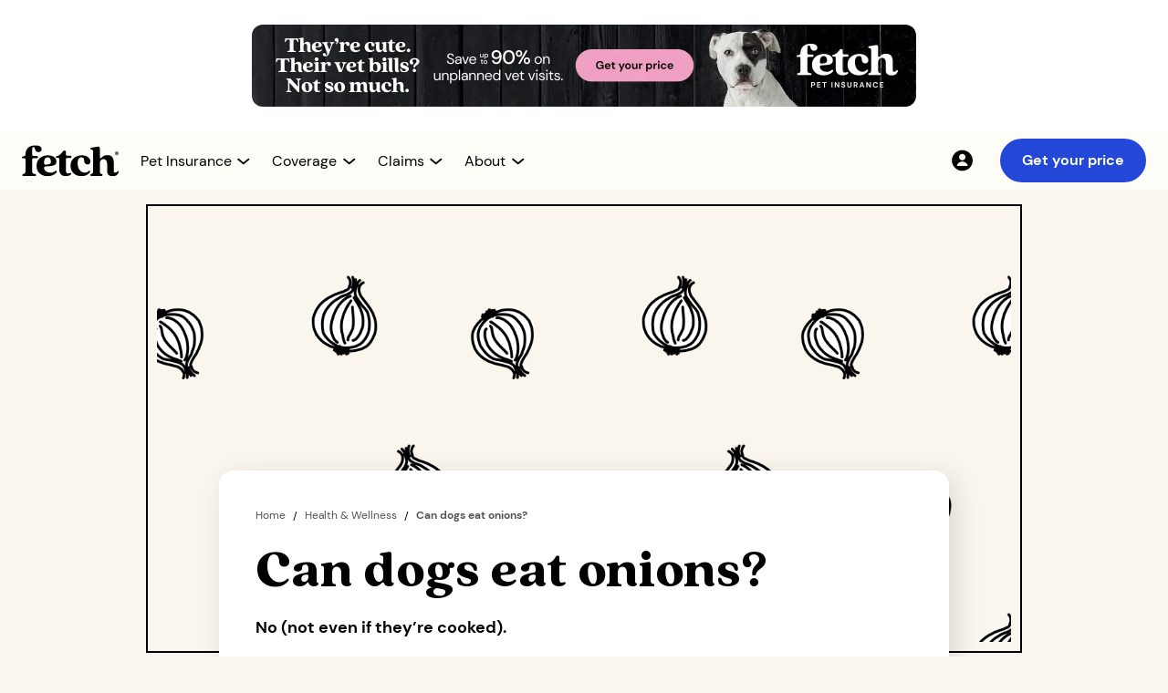

--- FILE ---
content_type: text/html; charset=utf-8
request_url: https://www.fetchpet.com/canada/the-dig/can-dogs-eat-onions
body_size: 20163
content:
<!DOCTYPE html><!-- Last Published: Thu Jan 22 2026 14:36:21 GMT+0000 (Coordinated Universal Time) --><html data-wf-domain="webflow-ca.fetchpet.com" data-wf-page="63fe322bc753dce53f5b8eb2" data-wf-site="61bbcec54a71bb5aa8611c37" lang="en-CA" data-wf-collection="63fe322bc753dc22c95b8e02" data-wf-item-slug="can-dogs-eat-onions"><head><meta charset="utf-8"/><title>Can dogs eat onions?</title><meta content="No matter the form or preparation, onions are quite harmful to our furry family members." name="description"/><meta content="Can dogs eat onions?" property="og:title"/><meta content="No matter the form or preparation, onions are quite harmful to our furry family members." property="og:description"/><meta content="https://cdn.prod.website-files.com/61bbcec54a71bb14e2611c3a/66f2df381a37f41f4d86ad2f_66c387c49fbd84bb2237f89a_6290fb74f748cea6a8b3f426_626950b5064ed31ef85906d3_Can%25252520dogs%25252520eat%25252520onion_Thumbnail.webp" property="og:image"/><meta content="Can dogs eat onions?" property="twitter:title"/><meta content="No matter the form or preparation, onions are quite harmful to our furry family members." property="twitter:description"/><meta content="https://cdn.prod.website-files.com/61bbcec54a71bb14e2611c3a/66f2df381a37f41f4d86ad2f_66c387c49fbd84bb2237f89a_6290fb74f748cea6a8b3f426_626950b5064ed31ef85906d3_Can%25252520dogs%25252520eat%25252520onion_Thumbnail.webp" property="twitter:image"/><meta property="og:type" content="website"/><meta content="summary_large_image" name="twitter:card"/><meta content="width=device-width, initial-scale=1" name="viewport"/><meta content="0wnhxnQCWzq-M9y50pUDlGewWXI5xmha44cgnb4X1T4" name="google-site-verification"/><link href="https://cdn.prod.website-files.com/61bbcec54a71bb5aa8611c37/css/fetchpet-ca.shared.4dde9562c.min.css" rel="stylesheet" type="text/css" integrity="sha384-Td6VYsNw/FKAZ3rQIqM9V2zPFdVTshuyCCY/5/6Yv3C9C3ZSIo4hoJINf81e1ykg" crossorigin="anonymous"/><link href="https://cdn.prod.website-files.com/61bbcec54a71bb5aa8611c37/css/fetchpet-ca.63fe322bc753dce53f5b8eb2-34ee36948.min.css" rel="stylesheet" type="text/css" integrity="sha384-6q/slwksnTkf2T32M5RDI1PmX5bie68eQ0ECOFDw8al+iSZ5281f7fsdHOs8AL5F" crossorigin="anonymous"/><script src="https://use.typekit.net/oku0fdq.js" type="text/javascript"></script><script type="text/javascript">try{Typekit.load();}catch(e){}</script><script type="text/javascript">!function(o,c){var n=c.documentElement,t=" w-mod-";n.className+=t+"js",("ontouchstart"in o||o.DocumentTouch&&c instanceof DocumentTouch)&&(n.className+=t+"touch")}(window,document);</script><link href="https://cdn.prod.website-files.com/61bbcec54a71bb5aa8611c37/64de722c6b5f1013727e606a_fetch-favicon.png" rel="shortcut icon" type="image/x-icon"/><link href="https://cdn.prod.website-files.com/61bbcec54a71bb5aa8611c37/64de722fbd67da3843cf4ab6_fetch-webclip.png" rel="apple-touch-icon"/><link href="https://www.fetchpet.com/canada/the-dig/can-dogs-eat-onions" rel="canonical"/><!--
<script>
  (function (d) {
  var s = d.createElement("script");
  
  /* uncomment the following line to override default position*/ 
   s.setAttribute("data-position", 3);
  /* uncomment the following line to override default size (values: small, large)*/ 
   s.setAttribute("data-size", "small");
  /* uncomment the following line to override default language (e.g., fr, de, es, he, nl, etc.)*/ 
   s.setAttribute("data-language", "language");
  /* uncomment the following line to override color set via widget (e.g., #053f67)*/ 
   s.setAttribute("data-color", "#053e67");
  /* uncomment the following line to override type set via widget (1=person, 2=chair, 3=eye, 4=text)*/ 
   s.setAttribute("data-type", "1");
   s.setAttribute("data-statement_text:", "Our Accessibility Statement");
   s.setAttribute("data-statement_url", "http://www.example.com/accessibility"); 
  /* uncomment the following line to override support on mobile devices*/ 
     s.setAttribute("data-mobile", true); 
  /* uncomment the following line to set custom trigger action for accessibility menu*/ 
   s.setAttribute("data-trigger", "triggerId") 
   s.setAttribute(
    "data-account",
    "TP6wKMWoQp"
  );
  s.setAttribute("src", "https://cdn.userway.org/widget.js");
  (d.body || d.head).appendChild(s);
})(document);
</script>
-->

<!-- 
<link rel="preload" href="//cdn.optimizely.com/js/25886080531.js" as="script">
        <link rel="preconnect" href="//logx.optimizely.com">
<script src="https://cdn.optimizely.com/js/25886080531.js"></script>
--> 


<!-- Optimizley Tag -->
 <link rel="preload" href="//cdn.optimizely.com/js/25541590680.js" as="script">
        <link rel="preconnect" href="//logx.optimizely.com">
    <script src="//cdn.optimizely.com/js/25541590680.js"></script>

<!--dataLayer Initialization-->
<script>
var dataLayer = window.dataLayer = window.dataLayer || []; 
const searchParams = window.location.search;
const sessionParams = sessionStorage.getItem("searchData");
let dataLayerPCode,dataLayerCCode,dataLayerACode,dataLayerSubId;
    
if(searchParams){
let searchData = new URLSearchParams(searchParams)
dataLayerPCode = searchData.get('p');
dataLayerCCode = searchData.get('c');
dataLayerACode = searchData.get('a');
dataLayerSubId = searchData.get('subid');
}else if(sessionParams){
let sessionData = new URLSearchParams(sessionParams)
dataLayerPCode = sessionData.get('p');
dataLayerCCode = sessionData.get('c');
dataLayerACode = sessionData.get('a') ;
dataLayerSubId = sessionData.get('subid');
}
  
dataLayer.push({
  'event': 'dataLayer-initialized',
    'p_code':  dataLayerPCode || undefined,
    'c_code': dataLayerCCode || undefined,
    'a_code': dataLayerACode || undefined,
    'subid': dataLayerSubId || undefined,
    'content_language': 'en-ca',
    'content_group': undefined,
    'user_id': undefined,
    'logged_in': undefined,
    'customer_type': undefined,
    'dl_promo_code': undefined,
    'cart_line_item_id': undefined
});
</script>

<!-- Google Tag Manager old -->
<script>
  (function(w,d,s,l,i){w[l]=w[l]||[];w[l].push({'gtm.start':
new Date().getTime(),event:'gtm.js'});var f=d.getElementsByTagName(s)[0],
j=d.createElement(s),dl=l!='dataLayer'?'&l='+l:'';j.async=true;j.src=
'https://www.googletagmanager.com/gtm.js?id='+i+dl;f.parentNode.insertBefore(j,f);
})(window,document,'script','dataLayer','GTM-5S7SWMP');</script>



<!-- Google Tag Manager new 

<script>
  (function(w,d,s,l,i){w[l]=w[l]||[];w[l].push({'gtm.start':
new Date().getTime(),event:'gtm.js'});var f=d.getElementsByTagName(s)[0],
j=d.createElement(s),dl=l!='dataLayer'?'&l='+l:'';j.async=true;j.src=
'/fetchgtgs/?id='+i+dl;f.parentNode.insertBefore(j,f);
})(window,document,'script','dataLayer','GTM-5S7SWMP');</script>
-->

<!-- old 
<script defer src="https://cdn.prod.website-files.com/61bbcec54a71bb5aa8611c37/6644edb7d6bd047970e9f891_CA_global.txt"></script> 
  -->

<!--  new -->
<script defer src="https://cdn.prod.website-files.com/61bbcec54a71bb5aa8611c37/675868ed630f3061bb56d175_NewGlobal.txt"></script> 

<!-- Keyboard Interaction --> 
<script src="https://unpkg.com/wicg-inert/dist/inert.min.js"></script>

<!-- Jetboost -->
<script id="jetboost-script" type="text/javascript"> window.JETBOOST_SITE_ID = "ckxgb7mep0n8f0utkeu15acp1"; (function(d) { var s = d.createElement("script"); s.src = "https://cdn.jetboost.io/jetboost.js"; s.async = 1; d.getElementsByTagName("head")[0].appendChild(s); })(document); </script>

<!-- Pinterest -->
<meta name="p:domain_verify" content="199c22037fec716e0b622a98972f1656"/>

<!-- TrustBox script 
<script type="text/javascript" src="//widget.trustpilot.com/bootstrap/v5/tp.widget.bootstrap.min.js" async></script>
-->
<!-- End TrustBox script -->

<!-- Site-wide Open Graph image ( old )
<meta property="og:image" content="https://cdn.prod.website-files.com/6011ced336f3c77caf0e1dad/61b927182e573519d8b6a53e_fetch-og.png">
 -->

<!-- Site-wide Open Graph image ( new ) -->
<meta property="og:image" content="https://cdn.prod.website-files.com/61bbcec54a71bb5aa8611c37/6781598a944914a52a569843_fetch-webflow-open-graph-min.jpg">


<!-- Intercom Integration 
<script defer>(function(){var w=window;var ic=w.Intercom;if(typeof ic==="function"){ic('reattach_activator');ic('update',w.intercomSettings);}else{var d=document;var i=function(){i.c(arguments);};i.q=[];i.c=function(args){i.q.push(args);};w.Intercom=i;var l=function(){var s=d.createElement('script');s.type='text/javascript';s.async=true;s.src='https://widget.intercom.io/widget/' + APP_ID;var x=d.getElementsByTagName('script')[0];x.parentNode.insertBefore(s,x);};if(w.attachEvent){w.attachEvent('onload',l);}else{w.addEventListener('load',l,false);}}})();</script>
-->

<style>
.icon_up {
  transform: rotateZ(180deg) !important;
}
.content_open {
  height: auto !important;
  opacity: 100% !important;
}

.dropdown-arrow-small.mega.new24.dropdown-arrow-icon.w-embed {
  transition: transform 0.25s cubic-bezier(0.39, 0.575, 0.565, 1);
}

.dropdown-menu.mega.new24.nav-dropdown-content {
  transition:
    height 0.5s cubic-bezier(0.39, 0.575, 0.565, 1),
    opacity 0.25s cubic-bezier(0.39, 0.575, 0.565, 1);
}
  .open_menu{
    transform: translateX(0%) !important;
  }
  
  .set_active_icon_color {
  filter: none !important;
}
    .set_active_nav_text_color {
  color: #2347D7 !important;
}
</style><link rel="alternate" hreflang="en-us" href="https://www.fetchpet.com/the-dig/can-dogs-eat-onions"/>
<link rel="alternate" hreflang="en-ca" href="https://www.fetchpet.com/canada/the-dig/can-dogs-eat-onions"/>

<script type="application/ld+json"> 
{
"@context":"https://schema.org",
"@type":"Article",
"name":"Can dogs eat onions?",
"url":"https://www.fetchpet.com/canada/the-dig/can-dogs-eat-onions",
"description":"No matter the form or preparation, onions are quite harmful to our furry family members.",
"keywords":"Can dogs eat onions?",
"mainEntityOfPage":"https://www.fetchpet.com/canada/the-dig/can-dogs-eat-onions",
"headline":"Can dogs eat onions?",
"sourceOrganization":"Fetch Pet Insurance",
"author":"Matt Kirouac",
"image":"https://cdn.prod.website-files.com/61bbcec54a71bb14e2611c3a/66f2df381a37f41f4d86ad2f_66c387c49fbd84bb2237f89a_6290fb74f748cea6a8b3f426_626950b5064ed31ef85906d3_Can%25252520dogs%25252520eat%25252520onion_Thumbnail.webp",
"datePublished":"May 27, 2022",
"dateModified":"Sep 24, 2024",
"publisher":
{
"@type":"Organization",
"name":"Fetch Pet Insurance",
"logo":{"@type":"ImageObject","url":"https://assets-global.website-files.com/6011ced336f3c77caf0e1dad/612cfe4498860e1bfe116cf3_cmdet-hero-dog-glasses-food-bowl-p-1080.jpeg"}}} 
</script>
<style>

h3.cta-header-3.leaderboard.new-dig sup {
     font-size: 8px;
    width: 12px;
    height: 6px;
    display: inline-block;
    position: relative;
    top: unset;
    font-family: DM Sans,Verdana,sans-serif;
    line-height: 8px;  
}
</style>

<!--
<script defer src="https://cdn.prod.website-files.com/61bbcec54a71bb5aa8611c37/66fadfe0424b6f7792b1a7f6_ca_dig.txt"></script>
-->

<script defer src="https://cdn.prod.website-files.com/61bbcec54a71bb5aa8611c37/68ee7ae0203602690b17c35a_canada_dig.txt"></script>

<script src="https://salesfunnelquotesdk.fetchpet.com/fetchQuoteWidget/1.0.0/sdk.js"></script>
<script> fetchQuoteWidget.on("ready", () => { console.log("on quote sdk ready!"); fetchQuoteWidget.init({ tag: "quoteForm", }); }); fetchQuoteWidget.on("init", (response, error) => { if (response.isInitialized) { console.log("quote sdk initialized"); loadWidget(); } else { console.log(error); } }); fetchQuoteWidget.on("complete", (response, error) => { if (response) { console.log(response); } else { console.log(error); } }); function loadWidget() { fetchQuoteWidget.invoke({"styles":{"body":{"backgroundColor":"#f4f4f4"},"button":{"active":{"backgroundColor":"#f19fc2","color":"#000000","border":"2px solid #f19fc2"}}},"label":{"button":{"buttonTextStep1":"Get your price","buttonTextStep2":""},"heading":{"headingTextStep1":"Get a free Fetch Pet Insurance quote"}},"metaData":{"c":"","p":"","utm_medium":"","utm_source":"","utm_campaign":""},"partnerLogoURL":"","showAppLogo":false,"showSecondScreen":false,"showHeadingOnStep1":true}); }; </script>

<style>
figcaption {
    color: #515151;
    font-size: 0.875rem;
</style></head><body class="body-sand"><div class="section-container-fetch-display-leaderboard fixed-height"><div class="container-fetch-display-leaderboard white-background"><a id="vet_bills_banner_link" aria-label="Get Your Price Banner" href="#" class="fetch-display-leaderboard image w-inline-block"><img width="728" decoding="async" alt="" src="https://cdn.prod.website-files.com/61bbcec54a71bb5aa8611c37/664cafac2cd6b3cdfaf7c417_Dig-CAN-May-24-Leaderboard-dsk-min.webp" loading="eager" id="vet_bills_banner_image" class="leaderboard-image desktop-only"/><img class="leaderboard-image mobile-only" src="https://cdn.prod.website-files.com/61bbcec54a71bb5aa8611c37/664caf9bfabb77e08882bf98_Dig-CAN-May-24-Leaderboard-mob-min.webp" width="300" height="220" alt="" decoding="async" sizes="100vw" loading="eager" srcset="https://cdn.prod.website-files.com/61bbcec54a71bb5aa8611c37/664caf9bfabb77e08882bf98_Dig-CAN-May-24-Leaderboard-mob-min-p-500.webp 500w, https://cdn.prod.website-files.com/61bbcec54a71bb5aa8611c37/664caf9bfabb77e08882bf98_Dig-CAN-May-24-Leaderboard-mob-min.webp 600w"/></a></div></div><div class="nav_component"><div id="variant-navbar" class="container-nav-component"><div class="nav-menu_mobile"><a data-testdev="default" viu="test" class="button-small is-cobalt w-button" data-stack="default" walmart-button="default" href="https://www.fetchpet.com/mypet" data-partners="test" button-location="navbar" nav-portal="default" nav-test="default" garfield-stack="default">Get your price</a></div><div id="hamburger_icon" tabindex="0" aria-label="main menu" aria-controls="hamburger_menu" aria-expanded="false" role="button" class="lottie-nav-hamburger"><div role="img" aria-label="hamburger" data-w-id="563d8ab5-ffe1-5f00-4281-74cf94d2ef2f" data-is-ix2-target="1" class="lottie-nav-hamburger change" data-animation-type="lottie" data-src="https://cdn.prod.website-files.com/6011ced336f3c77caf0e1dad/61a668a507d180bbea3d7d6e_lf20_cwjG6q.json" data-loop="0" data-direction="1" data-autoplay="0" data-renderer="svg" data-default-duration="3" data-duration="0"></div></div><div class="content_nav"><a href="/canada/" aria-label="home button" class="link-block_nav-logo w-inline-block"><img width="106" height="35" alt="" src="https://cdn.prod.website-files.com/6011ced336f3c77caf0e1dad/6564f040f57cf2a974fd785f_Fetch_PI_centered.svg" loading="eager" title="Fetch Pet Insurance logo" class="img-nav_logo-desktop"/><img width="95" height="44" alt="" src="https://cdn.prod.website-files.com/6011ced336f3c77caf0e1dad/680143c249c8667c44f0257e_logo_fetch-pet-insurance.png" loading="eager" class="img-nav_logo-mob"/></a><nav id="hamburger_menu" class="nav-menu"><div class="nav-menu_left"><div class="nav-menu_items"><div class="nav-menu_items-wrapper"><div top_level_nav="" tabindex="0" nav_dropdown="" aria-controls="dropdown-pet-insurance" aria-expanded="false" role="button" data-w-id="563d8ab5-ffe1-5f00-4281-74cf94d2ef38" class="nav-menu_item"><div class="content_nav-dropdown"><p nav_dropdown_text="" class="text-style_nav-menu">Pet Insurance</p><div class="nav-arrow-wrapper"><img nav_dropdown_icon="" loading="eager" alt="" src="https://cdn.prod.website-files.com/61bbcec54a71bb5aa8611c37/687542036a7a081fc3eb3715_chevron_down.svg" class="img-nav-menu_down-arrow"/></div></div></div><div id="dropdown-pet-insurance" nav_dropdown_content="" aria-hidden="true" inert="" class="content_nav-dropdown-menu hidden"><div class="nav-dropdown-menu_wrapper"><div main_pannel_links="" class="content-column_nav-dropdown"><a href="/canada/dog-insurance" dropdown_first="" class="link-block_dropdown-item w-inline-block"><img width="48" height="48" alt="" src="https://cdn.prod.website-files.com/61bbcec54a71bb5aa8611c37/687542036a7a081fc3eb36fc_icon-48-nav_dog.webp" loading="lazy" class="icon-nav-dropdown"/><div><p class="text-style_nav-dropdown">Dog Insurance</p><p class="text-style_nav-dropdown-sub">Help your dog live their very best life<br/></p></div></a><a href="/canada/cat-insurance" class="link-block_dropdown-item w-inline-block"><img width="48" height="48" alt="" src="https://cdn.prod.website-files.com/61bbcec54a71bb5aa8611c37/687542036a7a081fc3eb36e6_icon-48-nav_cat.webp" loading="lazy" class="icon-nav-dropdown"/><div><p class="text-style_nav-dropdown">Cat Insurance</p><p class="text-style_nav-dropdown-sub">Give your cat the best care possible<br/></p></div></a><a href="/canada/how-does-pet-insurance-work" class="link-block_dropdown-item w-inline-block"><img width="48" height="48" alt="" src="https://cdn.prod.website-files.com/61bbcec54a71bb5aa8611c37/687542036a7a081fc3eb3709_icon-48-nav_pet-insurance.webp" loading="lazy" class="icon-nav-dropdown"/><div><p class="text-style_nav-dropdown">Pet Insurance Guide</p><p class="text-style_nav-dropdown-sub">Learn what is pet insurance and how you can help protect your pets<br/></p></div></a></div><div main_pannel_links="" class="content-column_nav-dropdown"><a href="/canada/pet-insurance-cost" class="link-block_dropdown-item w-inline-block"><img width="48" height="48" alt="" src="https://cdn.prod.website-files.com/61bbcec54a71bb5aa8611c37/687542036a7a081fc3eb36f0_icon-48-nav_cost.webp" loading="lazy" class="icon-nav-dropdown"/><div><p class="text-style_nav-dropdown">Pet Insurance Cost</p><p class="text-style_nav-dropdown-sub">Take a closer look at our pet insurance pricing<br/></p></div></a><a href="/canada/terms-conditions" class="link-block_dropdown-item w-inline-block"><img width="48" height="48" alt="" src="https://cdn.prod.website-files.com/61bbcec54a71bb5aa8611c37/687542036a7a081fc3eb3707_icon-48-nav_sample-policy.webp" loading="lazy" class="icon-nav-dropdown"/><div><p class="text-style_nav-dropdown">Sample Policy</p><p class="text-style_nav-dropdown-sub">Want the details? View a sample policy<br/></p></div></a><a href="/canada/faqs" dropdown_mobile_last="" class="link-block_dropdown-item w-inline-block"><img width="48" height="48" alt="" src="https://cdn.prod.website-files.com/61bbcec54a71bb5aa8611c37/687542036a7a081fc3eb36f8_icon-48-nav_faqs.webp" loading="lazy" class="icon-nav-dropdown"/><div><p class="text-style_nav-dropdown">FAQs</p><p class="text-style_nav-dropdown-sub">Get answers to your pet insurance questions<br/></p></div></a></div><div right_pannel_links="" class="content-column_nav-dropdown_right"><div class="content_nav-dropdown_right"><div class="content_nav-dropdown_right-menu"><a data-event="internal-link" href="https://my.fetchpet.com/" class="link-block_nav-dropdown-right w-inline-block"><img width="24" height="24" alt="" src="https://cdn.prod.website-files.com/61bbcec54a71bb5aa8611c37/687542036a7a081fc3eb3712_icon-20-nav_account.svg" loading="lazy" class="icon-nav-dropdown_tiny"/><div class="text-size_body-small">My Account</div></a><a href="/canada/faqs" class="link-block_nav-dropdown-right w-inline-block"><img width="24" height="24" alt="" src="https://cdn.prod.website-files.com/61bbcec54a71bb5aa8611c37/687542036a7a081fc3eb370f_icon-20-nav_faqs.svg" loading="lazy" class="icon-nav-dropdown_tiny"/><div data-event="click-to-call" class="text-size_body-small">FAQs</div></a><a aria-label="Contact 866.509.0163" data-number-nav-link="defualt" href="tel:+18665090163" class="link-block_nav-dropdown-right w-inline-block"><img width="24" height="24" alt="" src="https://cdn.prod.website-files.com/61bbcec54a71bb5aa8611c37/687542036a7a081fc3eb3711_icon-20-nav_call.svg" loading="lazy" class="icon-nav-dropdown_tiny"/><div data-number-nav-text="default" data-event="click-to-call" class="text-size_body-small">866.509.0163</div></a><a id="Live-Chat" href="#" class="link-block_nav-dropdown-right w-inline-block"><img width="24" height="24" alt="" src="https://cdn.prod.website-files.com/61bbcec54a71bb5aa8611c37/687542036a7a081fc3eb3710_icon-20-nav_chat.svg" loading="lazy" class="icon-nav-dropdown_tiny"/><div data-event="click-to-call" class="text-size_body-small">Chat support</div></a></div><a data-testdev="default" viu="test" class="button-small is-cobalt w-button" dropdown_last="" data-stack="default" walmart-button="default" href="https://www.fetchpet.com/mypet" data-partners="test" button-location="navbar" nav-portal="default" nav-test="default" garfield-stack="default">Get your price</a></div></div></div></div></div><div class="nav-menu_items-wrapper"><div top_level_nav="" tabindex="0" nav_dropdown="" aria-controls="dropdown-coverage" aria-expanded="false" role="button" data-w-id="563d8ab5-ffe1-5f00-4281-74cf94d2ef88" class="nav-menu_item"><div class="content_nav-dropdown"><p nav_dropdown_text="" class="text-style_nav-menu">Coverage</p><div class="nav-arrow-wrapper"><img nav_dropdown_icon="" loading="eager" alt="" src="https://cdn.prod.website-files.com/61bbcec54a71bb5aa8611c37/687542036a7a081fc3eb3715_chevron_down.svg" class="img-nav-menu_down-arrow"/></div></div></div><div id="dropdown-coverage" nav_dropdown_content="" aria-hidden="true" inert="" class="content_nav-dropdown-menu hidden"><div class="nav-dropdown-menu_wrapper"><div main_pannel_links="" class="content-column_nav-dropdown"><a href="/canada/pet-insurance/coverage" dropdown_first="" class="link-block_dropdown-item w-inline-block"><img width="48" height="48" alt="" src="https://cdn.prod.website-files.com/61bbcec54a71bb5aa8611c37/687542036a7a081fc3eb3700_icon-48-nav_whats-covered.webp" loading="lazy" class="icon-nav-dropdown"/><div><p class="text-style_nav-dropdown">What’s Covered?</p><p class="text-style_nav-dropdown-sub">Learn more about what Fetch Pet Insurance covers<br/></p></div></a><a href="/canada/pet-insurance/accident-and-illness" class="link-block_dropdown-item w-inline-block"><img width="48" height="48" alt="" src="https://cdn.prod.website-files.com/61bbcec54a71bb5aa8611c37/687542036a7a081fc3eb36ee_icon-48-nav_accident-illness.webp" loading="lazy" class="icon-nav-dropdown"/><div><p class="text-style_nav-dropdown">Accident &amp; Illness</p><p class="text-style_nav-dropdown-sub">Get a pet insurance plan for unexpected injuries and illnesses<br/></p></div></a><a href="/canada/pet-insurance/wellness" class="link-block_dropdown-item w-inline-block"><img width="48" height="48" alt="" src="https://cdn.prod.website-files.com/61bbcec54a71bb5aa8611c37/687542036a7a081fc3eb3703_icon-48-nav_wellness.webp" loading="lazy" class="icon-nav-dropdown"/><div><p class="text-style_nav-dropdown">Wellness</p><p class="text-style_nav-dropdown-sub">Help keep your pet healthy between vet visits with routine and preventative care<br/></p></div></a></div><div main_pannel_links="" class="content-column_nav-dropdown"><a href="/canada/pet-insurance/dental-coverage" class="link-block_dropdown-item w-inline-block"><img width="48" height="48" alt="" src="https://cdn.prod.website-files.com/61bbcec54a71bb5aa8611c37/687542036a7a081fc3eb36f2_icon-48-nav_dental.webp" loading="lazy" class="icon-nav-dropdown"/><div><p class="text-style_nav-dropdown">Dental Coverage</p><p class="text-style_nav-dropdown-sub">Learn more about our comprehensive dental coverage for cats and dogs<br/></p></div></a><a href="/canada/pet-insurance/pre-existing-conditions" class="link-block_dropdown-item w-inline-block"><img width="48" height="48" alt="" src="https://cdn.prod.website-files.com/61bbcec54a71bb5aa8611c37/687542036a7a081fc3eb3705_icon-48-nav_pre-existing.webp" loading="lazy" class="icon-nav-dropdown"/><div><p class="text-style_nav-dropdown">Pre-Existing Conditions</p><p class="text-style_nav-dropdown-sub">Learn about our policy on symptoms and pet health conditions prior to coverage<br/></p></div></a><a href="/canada/pet-insurance/hereditary-and-congenital" dropdown_mobile_last="" class="link-block_dropdown-item w-inline-block"><img width="48" height="48" alt="" src="https://cdn.prod.website-files.com/61bbcec54a71bb5aa8611c37/687542036a7a081fc3eb36fa_icon-48-nav_hereditary.webp" loading="lazy" class="icon-nav-dropdown"/><div><p class="text-style_nav-dropdown">Hereditary &amp; Congenital Conditions</p><p class="text-style_nav-dropdown-sub">Coverage for conditions your pet may inherit or develop in their lifetime<br/></p></div></a></div><div right_pannel_links="" class="content-column_nav-dropdown_right"><div class="content_nav-dropdown_right"><div class="content_nav-dropdown_right-menu"><a data-event="internal-link" href="https://my.fetchpet.com/" class="link-block_nav-dropdown-right w-inline-block"><img width="24" height="24" alt="" src="https://cdn.prod.website-files.com/61bbcec54a71bb5aa8611c37/687542036a7a081fc3eb3712_icon-20-nav_account.svg" loading="lazy" class="icon-nav-dropdown_tiny"/><div class="text-size_body-small">My Account</div></a><a href="/canada/faqs" class="link-block_nav-dropdown-right w-inline-block"><img width="24" height="24" alt="" src="https://cdn.prod.website-files.com/61bbcec54a71bb5aa8611c37/687542036a7a081fc3eb370f_icon-20-nav_faqs.svg" loading="lazy" class="icon-nav-dropdown_tiny"/><div data-event="click-to-call" class="text-size_body-small">FAQs</div></a><a aria-label="Contact 866.509.0163" data-number-nav-link="defualt" href="tel:+18665090163" class="link-block_nav-dropdown-right w-inline-block"><img width="24" height="24" alt="" src="https://cdn.prod.website-files.com/61bbcec54a71bb5aa8611c37/687542036a7a081fc3eb3711_icon-20-nav_call.svg" loading="lazy" class="icon-nav-dropdown_tiny"/><div data-number-nav-text="default" data-event="click-to-call" class="text-size_body-small">866.509.0163</div></a><a id="Live-Chat" href="#" class="link-block_nav-dropdown-right w-inline-block"><img width="24" height="24" alt="" src="https://cdn.prod.website-files.com/61bbcec54a71bb5aa8611c37/687542036a7a081fc3eb3710_icon-20-nav_chat.svg" loading="lazy" class="icon-nav-dropdown_tiny"/><div data-event="click-to-call" class="text-size_body-small">Chat support</div></a></div><a data-testdev="default" viu="test" class="button-small is-cobalt w-button" dropdown_last="" data-stack="default" walmart-button="default" href="https://www.fetchpet.com/mypet" data-partners="test" button-location="navbar" nav-portal="default" nav-test="default" garfield-stack="default">Get your price</a></div></div></div></div></div><div class="nav-menu_items-wrapper"><div top_level_nav="" tabindex="0" nav_dropdown="" aria-expanded="false" aria-controls="dropdown-claims" role="button" data-w-id="563d8ab5-ffe1-5f00-4281-74cf94d2efd8" class="nav-menu_item"><div class="content_nav-dropdown"><p nav_dropdown_text="" class="text-style_nav-menu">Claims</p><div class="nav-arrow-wrapper"><img nav_dropdown_icon="" id="nav_dropdown_icon" alt="" src="https://cdn.prod.website-files.com/61bbcec54a71bb5aa8611c37/687542036a7a081fc3eb3715_chevron_down.svg" loading="eager" class="img-nav-menu_down-arrow"/></div></div></div><div id="dropdown-claims" nav_dropdown_content="" aria-hidden="true" inert="" class="content_nav-dropdown-menu hidden"><div class="nav-dropdown-menu_wrapper"><div main_pannel_links="" class="content-column_nav-dropdown"><a href="/canada/claims" dropdown_first="" class="link-block_dropdown-item w-inline-block"><img width="48" height="48" alt="" src="https://cdn.prod.website-files.com/61bbcec54a71bb5aa8611c37/687542036a7a081fc3eb36f6_icon-48-nav_claims-support.webp" loading="lazy" class="icon-nav-dropdown"/><div><p class="text-style_nav-dropdown">Claims Support</p><p class="text-style_nav-dropdown-sub">Have questions about a claim? We&#x27;re here to help<br/></p></div></a><a href="/canada/claims/reimbursement" class="link-block_dropdown-item w-inline-block"><img width="48" height="48" alt="" src="https://cdn.prod.website-files.com/61bbcec54a71bb5aa8611c37/687542036a7a081fc3eb36e8_icon-48-nav_claims-example.webp" loading="lazy" class="icon-nav-dropdown"/><div><p class="text-style_nav-dropdown">Claims Example</p><p class="text-style_nav-dropdown-sub">View our claim examples to see how you can save up to 90% on vet bills<br/></p></div></a></div><div main_pannel_links="" class="content-column_nav-dropdown"><a href="/canada/claims/app" dropdown_mobile_last="" class="link-block_dropdown-item w-inline-block"><img width="48" height="48" alt="" src="https://cdn.prod.website-files.com/61bbcec54a71bb5aa8611c37/687542036a7a081fc3eb36df_icon-48-nav_claims-app.webp" loading="lazy" class="icon-nav-dropdown"/><div><p class="text-style_nav-dropdown">Claims App</p><p class="text-style_nav-dropdown-sub">Download our app to easily submit and track claims<br/></p></div></a></div><div right_pannel_links="" class="content-column_nav-dropdown_right"><div class="content_nav-dropdown_right"><div class="content_nav-dropdown_right-menu"><a data-event="internal-link" href="https://my.fetchpet.com/" class="link-block_nav-dropdown-right w-inline-block"><img width="24" height="24" alt="" src="https://cdn.prod.website-files.com/61bbcec54a71bb5aa8611c37/687542036a7a081fc3eb3712_icon-20-nav_account.svg" loading="lazy" class="icon-nav-dropdown_tiny"/><div class="text-size_body-small">My Account</div></a><a href="/canada/faqs" class="link-block_nav-dropdown-right w-inline-block"><img width="24" height="24" alt="" src="https://cdn.prod.website-files.com/61bbcec54a71bb5aa8611c37/687542036a7a081fc3eb370f_icon-20-nav_faqs.svg" loading="lazy" class="icon-nav-dropdown_tiny"/><div data-event="click-to-call" class="text-size_body-small">FAQs</div></a><a aria-label="Contact 866.509.0163" data-number-nav-link="defualt" href="tel:+18665090163" class="link-block_nav-dropdown-right w-inline-block"><img width="24" height="24" alt="" src="https://cdn.prod.website-files.com/61bbcec54a71bb5aa8611c37/687542036a7a081fc3eb3711_icon-20-nav_call.svg" loading="lazy" class="icon-nav-dropdown_tiny"/><div data-number-nav-text="default" data-event="click-to-call" class="text-size_body-small">866.509.0163</div></a><a id="Live-Chat" href="#" class="link-block_nav-dropdown-right w-inline-block"><img width="24" height="24" alt="" src="https://cdn.prod.website-files.com/61bbcec54a71bb5aa8611c37/687542036a7a081fc3eb3710_icon-20-nav_chat.svg" loading="lazy" class="icon-nav-dropdown_tiny"/><div data-event="click-to-call" class="text-size_body-small">Chat support</div></a></div><a data-testdev="default" viu="test" class="button-small is-cobalt w-button" dropdown_last="" data-stack="default" walmart-button="default" href="https://www.fetchpet.com/mypet" data-partners="test" button-location="navbar" nav-portal="default" nav-test="default" garfield-stack="default">Get your price</a></div></div></div></div></div><div class="nav-menu_items-wrapper"><div top_level_nav="" tabindex="0" nav_dropdown="" aria-controls="dropdown-about" aria-expanded="false" role="button" data-w-id="563d8ab5-ffe1-5f00-4281-74cf94d2f010" class="nav-menu_item"><div class="content_nav-dropdown"><p nav_dropdown_text="" class="text-style_nav-menu">About</p><div class="nav-arrow-wrapper"><img nav_dropdown_icon="" id="nav_dropdown_icon" alt="" src="https://cdn.prod.website-files.com/61bbcec54a71bb5aa8611c37/687542036a7a081fc3eb3715_chevron_down.svg" loading="eager" class="img-nav-menu_down-arrow"/></div></div></div><div id="dropdown-about" nav_dropdown_content="" aria-hidden="true" inert="" class="content_nav-dropdown-menu hidden"><div class="nav-dropdown-menu_wrapper"><div main_pannel_links="" class="content-column_nav-dropdown"><a href="/canada/why-choose-fetch" dropdown_first="" class="link-block_dropdown-item w-inline-block"><img width="48" height="48" alt="" src="https://cdn.prod.website-files.com/61bbcec54a71bb5aa8611c37/687542036a7a081fc3eb370d_icon-48-nav_why-fetch.webp" loading="lazy" class="icon-nav-dropdown"/><div><p class="text-style_nav-dropdown">Why Choose Fetch</p><p class="text-style_nav-dropdown-sub">We offer more than just the most comprehensive pet insurance coverage<br/></p></div></a><a href="/canada/pet-insurance/reviews" class="link-block_dropdown-item w-inline-block"><img width="48" height="48" alt="" src="https://cdn.prod.website-files.com/61bbcec54a71bb5aa8611c37/687542036a7a081fc3eb370b_icon-48-nav_reviews.webp" loading="lazy" class="icon-nav-dropdown"/><div><p class="text-style_nav-dropdown">Reviews</p><p class="text-style_nav-dropdown-sub">Read reviews about Fetch Pet Insurance from real pet parents<br/></p></div></a><a href="/canada/the-dig" class="link-block_dropdown-item w-inline-block"><img width="48" height="48" alt="" src="https://cdn.prod.website-files.com/61bbcec54a71bb5aa8611c37/687542036a7a081fc3eb36e2_icon-48-nav_blog.webp" loading="lazy" class="icon-nav-dropdown"/><div><p class="text-style_nav-dropdown">Blog</p><p class="text-style_nav-dropdown-sub">Browse our blog for pet care tips, vet insights and more<br/></p></div></a><a href="/canada/careers" class="link-block_dropdown-item w-inline-block"><img width="48" height="48" alt="" src="https://cdn.prod.website-files.com/61bbcec54a71bb5aa8611c37/687542036a7a081fc3eb36ea_icon-48-nav_careers.webp" loading="lazy" class="icon-nav-dropdown"/><div><p class="text-style_nav-dropdown">Careers</p><p class="text-style_nav-dropdown-sub">Join the pack! Take a look at our job openings<br/></p></div></a></div><div main_pannel_links="" class="content-column_nav-dropdown"><a href="/canada/pet-insurance/employee-benefits" class="link-block_dropdown-item w-inline-block"><img width="48" height="48" alt="" src="https://cdn.prod.website-files.com/61bbcec54a71bb5aa8611c37/687542036a7a081fc3eb36fe_icon-48-nav_employee-benefits.webp" loading="lazy" class="icon-nav-dropdown"/><div><p class="text-style_nav-dropdown">Employee Benefits</p><p class="text-style_nav-dropdown-sub">Join other top companies that trust Fetch to protect their pets<br/></p></div></a><a href="/canada/about-us" class="link-block_dropdown-item w-inline-block"><img width="48" height="48" alt="" src="https://cdn.prod.website-files.com/61bbcec54a71bb5aa8611c37/687542036a7a081fc3eb36e4_icon-48-nav_about-us.webp" loading="lazy" class="icon-nav-dropdown"/><div><p class="text-style_nav-dropdown">About Us</p><p class="text-style_nav-dropdown-sub">Learn more about the humans behind the most comprehensive pet insurance<br/></p></div></a><a href="/canada/newsroom" dropdown_mobile_last="" class="link-block_dropdown-item w-inline-block"><img width="48" height="48" alt="" src="https://cdn.prod.website-files.com/61bbcec54a71bb5aa8611c37/687542036a7a081fc3eb36f4_icon-48-nav_newsroom.webp" loading="lazy" class="icon-nav-dropdown"/><div><p class="text-style_nav-dropdown">Newsroom</p><p class="text-style_nav-dropdown-sub">Read the latest news and press coverage about Fetch<br/></p></div></a></div><div right_pannel_links="" class="content-column_nav-dropdown_right"><div class="content_nav-dropdown_right"><div class="content_nav-dropdown_right-menu"><a data-event="internal-link" href="https://my.fetchpet.com/" class="link-block_nav-dropdown-right w-inline-block"><img width="24" height="24" alt="" src="https://cdn.prod.website-files.com/61bbcec54a71bb5aa8611c37/687542036a7a081fc3eb3712_icon-20-nav_account.svg" loading="lazy" class="icon-nav-dropdown_tiny"/><div class="text-size_body-small">My Account</div></a><a href="/canada/faqs" class="link-block_nav-dropdown-right w-inline-block"><img width="24" height="24" alt="" src="https://cdn.prod.website-files.com/61bbcec54a71bb5aa8611c37/687542036a7a081fc3eb370f_icon-20-nav_faqs.svg" loading="lazy" class="icon-nav-dropdown_tiny"/><div data-event="click-to-call" class="text-size_body-small">FAQs</div></a><a aria-label="Contact 866.509.0163" data-number-nav-link="defualt" href="tel:+18665090163" class="link-block_nav-dropdown-right w-inline-block"><img width="24" height="24" alt="" src="https://cdn.prod.website-files.com/61bbcec54a71bb5aa8611c37/687542036a7a081fc3eb3711_icon-20-nav_call.svg" loading="lazy" class="icon-nav-dropdown_tiny"/><div data-number-nav-text="default" data-event="click-to-call" class="text-size_body-small">866.509.0163</div></a><a id="Live-Chat" href="#" class="link-block_nav-dropdown-right w-inline-block"><img width="24" height="24" alt="" src="https://cdn.prod.website-files.com/61bbcec54a71bb5aa8611c37/687542036a7a081fc3eb3710_icon-20-nav_chat.svg" loading="lazy" class="icon-nav-dropdown_tiny"/><div data-event="click-to-call" class="text-size_body-small">Chat support</div></a></div><a data-testdev="default" viu="test" class="button-small is-cobalt w-button" dropdown_last="" data-stack="default" walmart-button="default" href="https://www.fetchpet.com/mypet" data-partners="test" button-location="navbar" nav-portal="default" nav-test="default" garfield-stack="default">Get your price</a></div></div></div></div></div><div right_pannel_links="" class="content-column_nav-dropdown_right is-mobile-menu"><div class="content_nav-dropdown_right"><div class="content_nav-dropdown_right-menu"><a data-event="internal-link" href="https://my.fetchpet.com/" class="link-block_nav-dropdown-right w-inline-block"><img width="24" height="24" alt="" src="https://cdn.prod.website-files.com/61bbcec54a71bb5aa8611c37/687542036a7a081fc3eb3712_icon-20-nav_account.svg" loading="lazy" class="icon-nav-dropdown_tiny"/><div class="text-size_body-small-2">My Account</div></a><a href="#" class="link-block_nav-dropdown-right w-inline-block"><img width="24" height="24" alt="" src="https://cdn.prod.website-files.com/61bbcec54a71bb5aa8611c37/687542036a7a081fc3eb370f_icon-20-nav_faqs.svg" loading="lazy" class="icon-nav-dropdown_tiny"/><div data-event="click-to-call" class="text-size_body-small-2">FAQs</div></a><a data-number-nav-link="defualt" href="tel:+18665090163" class="link-block_nav-dropdown-right w-inline-block"><img width="24" height="24" alt="" src="https://cdn.prod.website-files.com/61bbcec54a71bb5aa8611c37/687542036a7a081fc3eb3711_icon-20-nav_call.svg" loading="lazy" class="icon-nav-dropdown_tiny"/><div data-number-nav-text="default" data-event="click-to-call" class="text-size_body-small-2">866.509.0163</div></a><a id="Live-Chat" href="#" class="link-block_nav-dropdown-right w-inline-block"><img width="24" height="24" alt="" src="https://cdn.prod.website-files.com/61bbcec54a71bb5aa8611c37/687542036a7a081fc3eb3710_icon-20-nav_chat.svg" loading="lazy" class="icon-nav-dropdown_tiny"/><div data-event="click-to-call" class="text-size_body-small-2">Chat support</div></a></div><a data-testdev="default" viu="test" class="button-small is-cobalt w-button" data-stack="default" walmart-button="default" href="https://www.fetchpet.com/mypet" data-partners="test" button-location="navbar" nav-portal="default" id="last_mobile_nav_view_link" nav-test="default" garfield-stack="default">Get your price</a></div></div></div></div><div class="nav-menu_right"><a id="account_module" data-event="internal-link" aria-label="My Account" header_button="" href="https://my.fetchpet.com/" class="header-link-2 flex new24 w-inline-block"><img loading="eager" src="https://cdn.prod.website-files.com/6011ced336f3c77caf0e1dad/660ed43cbe548dd3069f4425_icon-nav-account.svg" alt="Account icon" class="icon-nav-dropdown_tiny new24"/><div class="header-link-text-2 hide-below-1440">My Account</div></a><a data-testdev="default" viu="test" class="button-small is-cobalt w-button" data-stack="default" walmart-button="default" href="https://www.fetchpet.com/mypet" data-partners="test" button-location="navbar" nav-portal="default" nav-test="default" garfield-stack="default">Get your price</a></div></nav></div></div><div class="nav-background"></div></div><div class="page-wrapper"><div class="hero-image-section"><div class="hero-image-container cls-height"><div class="hero-image-wrapper cls-height"><div class="blog-hero-image cls-height"><img height="960" loading="eager" width="1280" src="https://cdn.prod.website-files.com/61bbcec54a71bb14e2611c3a/66c387c49fbd84bb2237f89d_6290fb74f748ce58bcb3f427_626950b3b778a86e3a43552f_Can%252520dogs%252520eat%252520onion_Hero.png" alt="Illustrations of onions on a beige colored background" decoding="async" class="article-hero-image cls-height"/></div><div class="photo-frame"></div></div></div></div><div class="post-content-section"><div class="post-content-container"><div class="post-content-wrapper"><div class="breadcrumb-wrapper"><a href="/canada/the-dig" aria-label="home page" class="breadcrumb-link">Home</a><p class="slash">/</p><a href="https://www.fetchpet.com/canada/health-wellness" aria-label="the dig page" class="breadcrumb-link">Health &amp; Wellness</a><p class="slash">/</p><a aria-label="Can dogs eat onions?" href="/canada/the-dig/can-dogs-eat-onions" aria-current="page" class="breadcrumb-link w--current">Can dogs eat onions?</a></div><p class="category-flag hide-category">Health &amp; Wellness</p><h1 class="heading-style-h1 article">Can dogs eat onions?</h1><h2 class="article-subhead">No (not even if they’re cooked).</h2><div class="byline-container"><div class="byline"><div class="byline-icon w-embed"><svg aria-label="profile" id="icon-tiny-author" xmlns="http://www.w3.org/2000/svg" width="12.25" height="14.13" viewBox="0 0 12.25 14.13"><circle cx="6.13" cy="3.25" r="2.62" style="fill:none;stroke:#515151;stroke-width:1.25px"/><path d="M2.5,14.5v-2a3,3,0,0,1,3-3h5a3,3,0,0,1,3,3v2" transform="translate(-1.88 -1)" style="fill:none;stroke:#515151;stroke-linecap:round;stroke-width:1.25px"/></svg></div><a href="/canada/authors/matt-kirouac" class="w-inline-block"><p class="byline-text with-link show">Matt Kirouac</p></a></div><div class="byline-divider"></div><div class="byline"><div class="byline-icon w-embed"><svg aria-label="calendar" id="icon-tiny-date" xmlns="http://www.w3.org/2000/svg" width="14" height="14" viewBox="0 0 14 14"><path d="M2,1.63H12A1.38,1.38,0,0,1,13.38,3v9A1.37,1.37,0,0,1,12,13.38H2A1.37,1.37,0,0,1,.63,12V3A1.38,1.38,0,0,1,2,1.63Z" style="fill:none;stroke:#515151;stroke-width:1.25px"/><line x1="1" y1="5.38" x2="13" y2="5.38" style="fill:none;stroke:#515151;stroke-width:1.25px"/><line x1="3.63" y1="2.38" x2="3.63" y2="0.63" style="fill:none;stroke:#515151;stroke-linecap:round;stroke-width:1.25px"/><line x1="10.38" y1="2.38" x2="10.38" y2="0.63" style="fill:none;stroke:#515151;stroke-linecap:round;stroke-width:1.25px"/></svg></div><p class="byline-text">April 26, 2022</p></div><div class="byline-divider"></div><div class="byline"><div class="byline-icon w-embed"><svg aria-label="clock" id="icon-tiny-read-time" xmlns="http://www.w3.org/2000/svg" width="14" height="14" viewBox="0 0 14 14"><circle cx="7" cy="7" r="6.37" style="fill:none;stroke:#515151;stroke-width:1.25px"/><line x1="7.02" y1="6.88" x2="7.02" y2="2.63" style="fill:none;stroke:#515151;stroke-linecap:round;stroke-width:1.25px"/><line x1="9.45" y1="8.27" x2="7.04" y2="6.95" style="fill:none;stroke:#515151;stroke-linecap:round;stroke-width:1.25px"/></svg></div><p class="byline-text">4</p><p class="read-time-text">minute read</p></div></div><div template-container="default" class="rich-text fixed-width w-richtext"><p>Onions are one of the most commonplace foods in a human diet, served as the star ingredient (e.g., onion rings) or as a supporting player in infinite recipes. But just because they’re typical for us doesn’t mean it’s the same for our furry family members — in fact, quite the opposite. </p><p>We spoke to <a href="https://www.smalldoorvet.com/team/dr-fotios-bris?gclid=Cj0KCQiArt6PBhCoARIsAMF5waiOVPuoOzzekxzfOZe82iTCMMJUMMg1uytfHi-aIz-nXhTTacEvQMIaAhhAEALw_wcB">Dr. Fotios Bris</a>, DVM, MS, a veterinarian at <a href="https://www.smalldoorvet.com/">Small Door Veterinary</a> in Brooklyn, New York, to find out whether or not this vegetable is safe to share with dogs. And it turns out that onions are toxic for dogs, and it doesn’t matter the part of the onion or the type. From red onions to yellow to white, even a small amount of onion can cause harm to our best friends, so it’s important to keep them far away from your pup’s diet. </p><h2>‍<strong>Are onions good for dogs?</strong></h2><p>Alliums, the vegetable family in which onions reside (along with garlic, scallions and shallots, for instance), are a big no-no for dogs. In fact, of all the edible plants out there, it’s one of the most toxic, and it doesn’t take a lot to trigger sickness or even death. The main reason? Onions contain a sulfur compound called n-propyl disulfide, which dogs can’t digest. Instead, it causes a breakdown of red blood cells, leading to severe anemia. Ingesting even a small amount can cause serious harm, and be fatal. It doesn’t matter the form it takes, either — be it onion powder, onion skin, onion flesh or onions that are caramelized or cooked, it’s all equally problematic. If you’re concerned that your best friend has eaten any part of an onion, watch out for these symptoms: </p><ul role="list"><li><a href="https://www.fetchpet.com/canada/the-dig/dog-throwing-up-yellow">Vomiting</a></li><li><a href="https://www.fetchpet.com/canada/the-dig/dog-diarrhea">Diarrhea </a></li><li>Lethargy</li><li>Loss of appetite</li><li>Change in heart rate </li></ul><p>An important thing to keep in mind is just how commonplace onions are in so many human foods, many of which dogs might crave. From hamburgers to gravies to broths to brines and sauces and marinades, onions are in a lot more than we even realize. So it’s important to triple-check ingredient lists on anything you might feed your pup. </p><h2><strong>What to feed your dog instead of onions</strong></h2><p>If it’s a crisp, crunchy and flavor-packed veggie you want to feed your dog, you can do a lot better than onions. Cucumbers, celery, <a href="https://www.fetchpet.com/canada/the-dig/can-dogs-eat-broccoli">broccoli</a> and green beans are all safe, healthy alternatives that offer that satisfying snap while also being super nutritious. However, considering all of these are large, tough vegetables, make sure to chop them up into small pieces that can be consumed safely, so as to prevent any choking hazards. </p><p><strong>RELATED:</strong> <a href="https://www.fetchpet.com/canada/the-dig/can-dogs-eat-coconut">Can dogs eat coconut?</a></p></div><a id="vet_bills_middle_banner_link" aria-label="Get Your Price Banner" href="#" class="sales-cta w-inline-block"><img src="https://cdn.prod.website-files.com/61bbcec54a71bb5aa8611c37/664cafaca5e98c0b0801fcfd_Dig-CAN-May-24-article-banner-mob-min.webp" loading="lazy" sizes="100vw" srcset="https://cdn.prod.website-files.com/61bbcec54a71bb5aa8611c37/664cafaca5e98c0b0801fcfd_Dig-CAN-May-24-article-banner-mob-min-p-500.webp 500w, https://cdn.prod.website-files.com/61bbcec54a71bb5aa8611c37/664cafaca5e98c0b0801fcfd_Dig-CAN-May-24-article-banner-mob-min.webp 600w" alt="" class="img-mobile-only"/><img src="https://cdn.prod.website-files.com/61bbcec54a71bb5aa8611c37/664cafac01dec89c93277f6e_Dig-CAN-May-24-article-banner-dsk-min.webp" loading="lazy" sizes="100vw" srcset="https://cdn.prod.website-files.com/61bbcec54a71bb5aa8611c37/664cafac01dec89c93277f6e_Dig-CAN-May-24-article-banner-dsk-min-p-500.webp 500w, https://cdn.prod.website-files.com/61bbcec54a71bb5aa8611c37/664cafac01dec89c93277f6e_Dig-CAN-May-24-article-banner-dsk-min-p-800.webp 800w, https://cdn.prod.website-files.com/61bbcec54a71bb5aa8611c37/664cafac01dec89c93277f6e_Dig-CAN-May-24-article-banner-dsk-min-p-1080.webp 1080w, https://cdn.prod.website-files.com/61bbcec54a71bb5aa8611c37/664cafac01dec89c93277f6e_Dig-CAN-May-24-article-banner-dsk-min.webp 1440w" alt="" id="vet_bills_middle_banner_image" class="img-desktop-only"/></a><a id="vet_bills_middle_banner_link" aria-label="Get Your Price Banner" href="#" class="sales-cta w-inline-block w-condition-invisible"><img src="https://cdn.prod.website-files.com/61bbcec54a71bb5aa8611c37/664cafaca5e98c0b0801fcfd_Dig-CAN-May-24-article-banner-mob-min.webp" loading="lazy" alt="" class="img-mobile-only w-dyn-bind-empty"/><img src="https://cdn.prod.website-files.com/61bbcec54a71bb5aa8611c37/664cafac01dec89c93277f6e_Dig-CAN-May-24-article-banner-dsk-min.webp" loading="lazy" alt="" id="vet_bills_middle_banner_image" class="img-desktop-only w-dyn-bind-empty"/></a><div template-container="default" class="rich-text fixed-width w-richtext"><h2><strong>What to do if you think your dog ate onions</strong></h2><p>If you think your dog ate some onion (even if just a little bit, or even if it was an ingredient in something like meatloaf), contact your veterinarian or the Pet Poison Helpline (855-764-7661) for advice, which might entail coming in to undergo a urinalysis check or blood work. In case of an emergency, it is best to <a href="https://www.fetchpet.com/canada/the-dig/pet-emergency">have a plan in place</a>, so you can act fast and get your pup the help they need. Here are some quick steps to get you started:</p><p>• Write down the address and phone number of your nearest animal emergency room.<br/>• Keep a pet first aid kit in your car and house.<br/>• Organize all of your pet’s medical records and vaccination cards.</p><h2><strong>Responsible snacking</strong></h2><p>Like most foods we eat, it’s only natural that our pets would want a bite, and it’s always tempting to share. But onions are one food that’s off the table — in any form. </p><p>We’re confident that onions aren’t the only human food your dog would love to sink their teeth into (cue the drool). Check out our series “Can dogs eat ... ?” to learn more about which human foods are off-limits and what’s fair game.</p></div><div class="divider grey bottom-margin"></div><div class="fletch-widget-wrapper"><div class="text-wrapper-fletch"><p class="heading-style-h3-3 white-text">Save <span class="text-span-up-to">up to</span> 90% on unexpected vet bills</p><div class="bullets-4"><div class="bullet-row-4"><div class="bullet-icon-2"><div class="bullet-checkmark-19 large w-embed"><svg aria-label="checkmark" id="bullet-check-icon" data-name="bullet-check-icon" xmlns="http://www.w3.org/2000/svg" width="11" height="13" viewBox="0 0 11 13"><path d="M11,.63A1.09,1.09,0,0,0,9.54,1L3.41,10.46a.31.31,0,0,0-.05-.1l-.07-.17a2.44,2.44,0,0,1-.1-.24,11.19,11.19,0,0,1-.37-1.16c0-.18-.09-.36-.12-.54s0-.2-.06-.3-.06-.38,0-.17a1.08,1.08,0,0,0-1-1c-.51,0-1.13.47-1,1A12,12,0,0,0,2.45,13a1.07,1.07,0,0,0,1.81,0l7.1-10.94A1,1,0,0,0,11,.63Z" transform="translate(-0.5 -0.5)" style="fill:#F19FC2"/></svg></div></div><p class="text-size-medium white-text no-bottom-margin">Use any veterinarian in Canada or the U.S.<br/></p></div><div class="bullet-row-4"><div class="bullet-icon-2"><div class="bullet-checkmark-19 large w-embed"><svg aria-label="checkmark" id="bullet-check-icon" data-name="bullet-check-icon" xmlns="http://www.w3.org/2000/svg" width="11" height="13" viewBox="0 0 11 13"><path d="M11,.63A1.09,1.09,0,0,0,9.54,1L3.41,10.46a.31.31,0,0,0-.05-.1l-.07-.17a2.44,2.44,0,0,1-.1-.24,11.19,11.19,0,0,1-.37-1.16c0-.18-.09-.36-.12-.54s0-.2-.06-.3-.06-.38,0-.17a1.08,1.08,0,0,0-1-1c-.51,0-1.13.47-1,1A12,12,0,0,0,2.45,13a1.07,1.07,0,0,0,1.81,0l7.1-10.94A1,1,0,0,0,11,.63Z" transform="translate(-0.5 -0.5)" style="fill:#F19FC2"/></svg></div></div><p class="text-size-medium white-text no-bottom-margin">Rated &#x27;Excellent&#x27; on Trustpilot</p></div><div class="bullet-row-4"><div class="bullet-icon-2"><div class="bullet-checkmark-19 large w-embed"><svg aria-label="checkmark" id="bullet-check-icon" data-name="bullet-check-icon" xmlns="http://www.w3.org/2000/svg" width="11" height="13" viewBox="0 0 11 13"><path d="M11,.63A1.09,1.09,0,0,0,9.54,1L3.41,10.46a.31.31,0,0,0-.05-.1l-.07-.17a2.44,2.44,0,0,1-.1-.24,11.19,11.19,0,0,1-.37-1.16c0-.18-.09-.36-.12-.54s0-.2-.06-.3-.06-.38,0-.17a1.08,1.08,0,0,0-1-1c-.51,0-1.13.47-1,1A12,12,0,0,0,2.45,13a1.07,1.07,0,0,0,1.81,0l7.1-10.94A1,1,0,0,0,11,.63Z" transform="translate(-0.5 -0.5)" style="fill:#F19FC2"/></svg></div></div><p class="text-size-medium white-text">The most comprehensive pet insurance</p></div></div></div><div class="fetch-widget-embed-wrapper"><div class="borderradius"><div id="quoteForm" class="quoteform-sec-2 the-dig-config"></div></div></div><div class="fetch-widget-embed-wrapper hide-widget"><div class="html-embed w-embed w-iframe"><iframe id="ifVCFrame"  style="height:400px;width:100%;border: 0px; display:block !important; background: #FFFFFF;
box-shadow: 0px 25px 50px rgba(156, 166, 202, 0.4);
border-radius: 20px;"></iframe></div></div><img src="https://cdn.prod.website-files.com/61bbcec54a71bb5aa8611c37/64468595ea667c2adad977e5_fetch-wordmark-sand.svg" loading="lazy" alt="" class="fletch-widget-logo"/></div><div class="tags-container hidetagcontainer-may"><div class="w-dyn-list"><div role="list" class="tags-collection-grid w-dyn-items"><div role="listitem" class="tags-collection-item w-dyn-item"><a href="/canada/tags/dog" class="tag-link w-inline-block"><p class="category-anchor-text tag off-white">Dog</p></a></div></div></div></div><p class="image-attribution _1remabove w-dyn-bind-empty"></p><p class="text-size-regular grey not-cenetered"><em>The Dig, </em><a href="/canada/" aria-label="home path"><em>Fetch Pet Insurance</em></a><em>&#x27;s expert-backed editorial, answers all of the questions you forget to ask your vet or are too embarrassed to ask at the dog</em> park. We help make sure you and your best friend have more good days, but we’re there on bad days, too. </p></div><img src="https://cdn.prod.website-files.com/61bbcec54a71bb5aa8611c37/61bbcec54a71bb5fc5611ce1_paw-shape-large.svg" loading="eager" decoding="async" alt="" class="paw-print hidemobile"/></div></div><div class="section-centered"><div class="container-centered recent-articles swap-padding"><div class="section-header-container"><h2 class="header-style-h2">Explore our products</h2></div><div class="dig-list-wrapper"><div class="dig-list"><a id="w-node-fefd43a3-9c24-a22f-ddc0-4d2c5271f894-3f5b8eb2" href="/canada/how-does-pet-insurance-work" class="dig-list-item w-inline-block"><img src="https://cdn.prod.website-files.com/61bbcec54a71bb5aa8611c37/6463a90793ff840c6080378a_explore-products-pet-insurance-thumb.webp" loading="lazy" sizes="100vw" srcset="https://cdn.prod.website-files.com/61bbcec54a71bb5aa8611c37/6463a90793ff840c6080378a_explore-products-pet-insurance-thumb-p-500.webp 500w, https://cdn.prod.website-files.com/61bbcec54a71bb5aa8611c37/6463a90793ff840c6080378a_explore-products-pet-insurance-thumb.webp 800w" alt="" class="thumbnail-link _50"/><div class="preview-text products"><h2 class="heading-style-label centered no-bottom-margin">Pet Insurance</h2></div></a><a id="w-node-_70e8ba5a-75ac-94d7-95b7-fce243c2eb1d-3f5b8eb2" href="/canada/dog-insurance" class="dig-list-item w-inline-block"><img src="https://cdn.prod.website-files.com/61bbcec54a71bb5aa8611c37/6463a90790b9f64e167b1ad2_explore-products-dog-insurance-thumb.webp" loading="lazy" sizes="100vw" srcset="https://cdn.prod.website-files.com/61bbcec54a71bb5aa8611c37/6463a90790b9f64e167b1ad2_explore-products-dog-insurance-thumb-p-500.webp 500w, https://cdn.prod.website-files.com/61bbcec54a71bb5aa8611c37/6463a90790b9f64e167b1ad2_explore-products-dog-insurance-thumb.webp 800w" alt="" class="thumbnail-link _50"/><div class="preview-text products"><h2 class="heading-style-label centered no-bottom-margin">Dog Insurance</h2></div></a><a id="w-node-_60e71379-7865-a547-0d39-a069f9d5bcdb-3f5b8eb2" href="/canada/cat-insurance" class="dig-list-item w-inline-block"><img src="https://cdn.prod.website-files.com/61bbcec54a71bb5aa8611c37/6463a905fcd4dbe1621c5a65_explore-products-cat-insurance-thumb.webp" loading="lazy" sizes="100vw" srcset="https://cdn.prod.website-files.com/61bbcec54a71bb5aa8611c37/6463a905fcd4dbe1621c5a65_explore-products-cat-insurance-thumb-p-500.webp 500w, https://cdn.prod.website-files.com/61bbcec54a71bb5aa8611c37/6463a905fcd4dbe1621c5a65_explore-products-cat-insurance-thumb.webp 800w" alt="" class="thumbnail-link _50"/><div class="preview-text products"><h2 class="heading-style-label centered no-bottom-margin">Cat Insurance</h2></div></a></div></div></div></div><div class="newsletter-container"><div class="h2-container"><h2 class="quincy-h2 centered">Sign up for our newsletter</h2></div><div class="email-subscribe top-margin w-form"><form data-name="Newsletter signup" name="wf-form-Newsletter-signup" id="wf-form-Newsletter-signup" method="post" class="email-subscribe-form dark" data-wf-page-id="63fe322bc753dce53f5b8eb2" data-wf-element-id="ae277f31-0db9-4591-8e23-5a8112dbccba"><input class="email-subscribe-field transparent dark w-input" maxlength="256" name="Email-2" data-name="Email 2" placeholder="Email Address" title="email input" type="email" id="Email-2" required=""/><input type="submit" data-wait="Please wait..." id="email_form_submit2" data-event="newsletter-signup, newsletter-email" data-location="newsletter-form" class="submit-button static dark w-button" value="Stay in the loop"/></form><div class="success-message dark w-form-done"><div class="success-message-content"><div class="success dark">Thank you!</div><div class="success-lottie" data-w-id="ae277f31-0db9-4591-8e23-5a8112dbccc1" data-animation-type="lottie" data-src="https://cdn.prod.website-files.com/61bbcec54a71bb5aa8611c37/61bbcec54a71bb68de611eec_lf30_editor_lyefoblf.json" data-loop="0" data-direction="1" data-autoplay="1" data-is-ix2-target="0" data-renderer="svg" data-default-duration="1.45" data-duration="0"></div></div></div><div class="error-message w-form-fail"><div class="text-block-3">Oops! Something went wrong.</div></div></div></div><div id="hide_popup_div" class="hide_popup_div"></div><footer id="LiveChat" new_footer="" class="footer-component_dark"><div class="container-footer"><div class="grid-footer-links"><div id="w-node-_1eeaad24-4119-18e3-114f-967c206ea995-24a93790" class="column-footer-badge"><div class="footer-badge-wrapper-2"><img width="120" height="120" alt="" src="https://cdn.prod.website-files.com/680f87b1215eab4db8a468c4/67fe89d73f27588306c3a729_fetch-badge-green.webp" loading="lazy"/><p class="text-size_body-tiny-2 is-centered text-color-white">Love Longer. ™</p></div></div><div class="footer-social-links_mobile"><h2 class="text-size_body-small-8 text-color-white margin-btm_0-5">Connect with Us</h2><div class="content_social-icons margins-mobile"><a aria-label="facebook" data-event="external-link" href="https://www.facebook.com/FetchPetInsurance/" target="_blank" class="social-link-6 is-larger w-inline-block"><img width="34" height="34" alt="" src="https://cdn.prod.website-files.com/680f87b1215eab4db8a468c4/67fe8af71543df24d868a590_icon-32_facebook.svg" loading="lazy"/></a><a aria-label="instagram" data-event="external-link" href="https://www.instagram.com/fetchpetinsurance/" target="_blank" class="social-link-6 is-larger w-inline-block"><img width="34" height="34" alt="" src="https://cdn.prod.website-files.com/680f87b1215eab4db8a468c4/67fe8af5b0fff92a157c4987_icon-32_instagram.svg" loading="lazy"/></a><a aria-label="pinterest" data-event="external-link" href="https://www.pinterest.com/FetchPetInsurance/" target="_blank" class="social-link-6 is-larger w-inline-block"><img loading="lazy" src="https://cdn.prod.website-files.com/680f87b1215eab4db8a468c4/67fe8af5b3ca8cace4c1973f_icon-32_pinterest.svg" alt=""/></a><a aria-label="youtube" data-event="external-link" href="https://www.youtube.com/channel/UCFkeRanwpA52gcNGTsR53Zw" target="_blank" class="social-link-6 is-larger w-inline-block"><img loading="lazy" src="https://cdn.prod.website-files.com/680f87b1215eab4db8a468c4/67fe8af5d1eeda2eecd50cd6_icon-32_youtube.svg" alt=""/></a></div></div><div class="column-footer-links"><div footer_bar="" class="footer-links_header"><h2 class="text-size_body-small-8 text-color-white">Pet Insurance</h2><img footer-icon="" loading="lazy" alt="" src="https://cdn.prod.website-files.com/680f87b1215eab4db8a468c4/690b6f7f1b762af8ff8afdae_arrow-mobile-footer-cream.svg" class="img-footer-mobile-arrow"/></div><div class="divider-footer"></div><ul id="footer_pet_insurance_list" footer-list="" role="list" class="list-footer hidden w-list-unstyled"><li footer_item_first="" class="list-footer_item"><a href="/canada/terms-conditions" data-event="internal-link" class="footer-link-7 text-color-white margin-top_0-5-mobile">Sample policy terms</a></li><li class="list-footer_item"><a href="https://www.fetchpet.com/state-disclosure-notices" data-event="internal-link" class="footer-link-7 text-color-white">State disclosure notices</a></li><li class="list-footer_item"><a href="/canada/pet-insurance/reviews" data-event="internal-link" class="footer-link-7 text-color-white">Reviews</a></li><li class="list-footer_item"><a href="#" data-event="internal-link" class="footer-link-7 hide">Discounts</a></li><li class="list-footer_item"><a href="/canada/claims" data-event="internal-link" class="footer-link-7 text-color-white">Claims</a></li><li class="list-footer_item"><a href="/canada/pet-insurance/pre-existing-conditions" class="footer-link-7 text-color-white">Pre-existing conditions</a></li><li class="list-footer_item"><a href="/canada/locations" data-event="internal-link" class="footer-link-7 text-color-white">Pet insurance by state</a></li><li footer_item_last="" class="list-footer_item"><a href="/canada/pet-insurance/breeds" data-event="internal-link" class="footer-link-7 text-color-white">Pet insurance by breed</a></li></ul></div><div class="column-footer-links"><div aria-controls="footer_about_list" footer_bar="" tabindex="0" aria-expanded="false" role="button" class="footer-links_header"><h2 class="text-size_body-small-8 text-color-white">About</h2><img footer-icon="" loading="lazy" alt="" src="https://cdn.prod.website-files.com/680f87b1215eab4db8a468c4/690b6f7f1b762af8ff8afdae_arrow-mobile-footer-cream.svg" class="img-footer-mobile-arrow"/></div><div class="divider-footer"></div><ul id="footer_about_list" footer-list="" role="list" class="list-footer hidden w-list-unstyled"><li footer_item_first="" class="list-footer_item"><a href="/canada/core-values" data-event="internal-link" class="footer-link-7 text-color-white margin-top_0-5-mobile">Fetch core values</a></li><li class="list-footer_item"><a href="/canada/about-us" data-event="internal-link" class="footer-link-7 text-color-white">About us</a></li><li class="list-footer_item"><a href="https://www.fetchpet.com/vab" data-event="internal-link" class="footer-link-7 text-color-white">Veterinary Advisory Board</a></li><li class="list-footer_item"><a href="/canada/careers" data-event="internal-link" class="footer-link-7 text-color-white">Careers</a></li><li class="list-footer_item"><a href="/canada/partner" data-event="internal-link" class="footer-link-7 text-color-white">Partner with us</a></li><li class="list-footer_item"><a href="/canada/pet-insurance/employee-benefits" data-event="internal-link" class="footer-link-7 text-color-white">Employee benefits</a></li><li class="list-footer_item"><a href="/canada/newsroom" data-event="internal-link" class="footer-link-7 text-color-white">Newsroom</a></li><li class="list-footer_item"><a href="/canada/accessibility" data-event="internal-link" class="footer-link-7 text-color-white">Accessibility</a></li><li footer_item_last="" class="list-footer_item"><a href="/canada/privacy-policy" data-event="internal-link" class="footer-link-7 text-color-white">Privacy policy</a></li></ul></div><div class="column-footer-links"><div class="footer-sub-column bottom-margin less-on-mobile"><div aria-controls="footer_cause_list" footer_bar="" tabindex="0" aria-expanded="false" role="button" class="footer-links_header"><h2 class="text-size_body-small-8 text-color-white">Cause</h2><img footer-icon="" loading="lazy" alt="" src="https://cdn.prod.website-files.com/680f87b1215eab4db8a468c4/690b6f7f1b762af8ff8afdae_arrow-mobile-footer-cream.svg" class="img-footer-mobile-arrow"/></div><div class="divider-footer"></div><ul id="footer_cause_list" footer-list="" role="list" class="list-footer hidden w-list-unstyled"><li footer_item_first="" class="list-footer_item"><a href="/canada/shelter-rescue-pets" data-event="internal-link" class="footer-link-7 text-color-white margin-top_0-5-mobile">Shelter partners<br/></a></li><li footer_item_last="" class="list-footer_item"><a href="/canada/psv" data-event="internal-link" class="footer-link-7 text-color-white">Project Street Vet</a></li></ul></div><div class="footer-sub-column"><div aria-controls="footer_resources_list" footer_bar="" tabindex="0" aria-expanded="false" role="button" class="footer-links_header"><h2 class="text-size_body-small-8 text-color-white">Resources</h2><img footer-icon="" loading="lazy" alt="" src="https://cdn.prod.website-files.com/680f87b1215eab4db8a468c4/690b6f7f1b762af8ff8afdae_arrow-mobile-footer-cream.svg" class="img-footer-mobile-arrow"/></div><div class="divider-footer"></div><ul id="footer_resources_list" footer-list="" role="list" class="list-footer hidden w-list-unstyled"><li class="list-footer_item"><a href="https://apps.apple.com/us/app/fetch-by-the-dodo/id925165009" data-event="internal-link" class="footer-link-7 text-color-white">Fetch app</a></li><li class="list-footer_item"><a href="https://www.fetchpet.com/health" data-event="internal-link" class="footer-link-7 text-color-white">Fetch Health Forecast</a></li><li footer_item_last="" class="list-footer_item"><a href="/canada/sitemap" class="footer-link-7 text-color-white">Sitemap</a></li></ul></div></div><div class="column-footer-links"><div class="footer-sub-column"><div class="content_social-icons hide-on-mobile"><a aria-label="facebook" data-event="external-link" href="https://www.facebook.com/FetchPetInsurance/" target="_blank" class="social-link-6 is-larger w-inline-block"><img width="34" height="34" alt="" src="https://cdn.prod.website-files.com/680f87b1215eab4db8a468c4/67fe8af71543df24d868a590_icon-32_facebook.svg" loading="lazy"/></a><a aria-label="instagram" data-event="external-link" href="https://www.instagram.com/fetchpetinsurance/" target="_blank" class="social-link-6 is-larger w-inline-block"><img width="34" height="34" alt="" src="https://cdn.prod.website-files.com/680f87b1215eab4db8a468c4/67fe8af5b0fff92a157c4987_icon-32_instagram.svg" loading="lazy"/></a><a aria-label="pinterest" data-event="external-link" href="https://www.pinterest.com/FetchPetInsurance/" target="_blank" class="social-link-6 is-larger w-inline-block"><img loading="lazy" src="https://cdn.prod.website-files.com/680f87b1215eab4db8a468c4/67fe8af5b3ca8cace4c1973f_icon-32_pinterest.svg" alt=""/></a><a aria-label="youtube" data-event="external-link" href="https://www.youtube.com/channel/UCFkeRanwpA52gcNGTsR53Zw" target="_blank" class="social-link-6 is-larger w-inline-block"><img loading="lazy" src="https://cdn.prod.website-files.com/680f87b1215eab4db8a468c4/67fe8af5d1eeda2eecd50cd6_icon-32_youtube.svg" alt=""/></a></div><div class="country-dropdown top-margin-1_mob"><h2 class="text-size_body-small-8 text-color-white margin-btm_0-5">Country</h2><div class="filter-wrapper country"><div id="country-dropdown" tabindex="0" role="button" aria-controls="country-dropdown-container" aria-expanded="false" country-dropdown="" class="filter-2 country"><img loading="lazy" src="https://cdn.prod.website-files.com/61bbcec54a71bb5aa8611c37/622f4a922c6ce9b7d143d226_ca-flag.png" alt="" class="country-flag"/><p class="footer-link country">Canada</p><div id="country-dropdown-icon" aria-label="dropdown" class="dropdown-arrow-small no-bottom-margin w-embed"><svg aria-label="dropdown" id="dropdown-arrow-sm" xmlns="http://www.w3.org/2000/svg" width="14" height="8" viewBox="0 0 14 8"><path d="M50.25-54.75l6,6,6-6" transform="translate(-49.25 55.75)" style="fill:none;stroke:#515151;stroke-linecap:round;stroke-linejoin:round;stroke-width:2px"/></svg></div></div><div id="country-dropdown-container" inert="" aria-hidden="true" class="dropdown-menu-2 country hidden"><a id="country-dropdown-first" href="https://www.fetchpet.com/canada" class="footer-link in-dropdown w-inline-block"><img loading="lazy" src="https://cdn.prod.website-files.com/61bbcec54a71bb5aa8611c37/622f4a922c6ce9b7d143d226_ca-flag.png" alt="" class="country-flag"/><p class="footer-link country">Canada</p></a><a id="country-dropdown-last" href="https://www.fetchpet.com" class="footer-link in-dropdown w-inline-block"><img loading="lazy" src="https://cdn.prod.website-files.com/61bbcec54a71bb5aa8611c37/622f4a922c6ce9847f43d224_us-flag.png" alt="" class="country-flag"/><p class="footer-link country">United States</p></a></div></div></div></div><div class="footer-sub-column"><h2 class="text-size_body-small-8 text-color-white margin-btm_0-5">Contact Us</h2><ul role="list" class="list-footer w-list-unstyled"><li class="list-footer_item"><a href="/canada/contact-us" data-event="internal-link" class="footer-link-7 text-color-white">Full contact info</a></li><li class="list-footer_item"><a href="tel:+18665090163" data-number-footer="default" data-event="click-to-call" class="footer-link-7 text-color-white">1.866.509.0163</a></li></ul></div></div></div></div></footer><div class="section-legal-2 body-granite"><div class="padding-global padding-section-footer"><div class="container-footer"><div class="content_legal"><div class="text-style_legal text-color_white w-dyn-bind-empty w-richtext"></div><p new_legal="" class="text-style_legal text-color_white">This information is descriptive only. Policy activation periods, risk free cancellation terms, waiting periods, limitations, exclusions to coverage and other terms and conditions vary by state or province and are subject to change without notice. Please see your policy for full terms and conditions of coverage. If there is any conflict between the policy and this product information, the provisions of the policy shall prevail.<br/><br/>Fetch insurance policies are administered by Fetch Insurance Services, LLC (d/b/a Fetch Pet Insurance, Fetch Pet Insurance Services in New York and British Columbia, Fetch Insurance in Nebraska, Fetch Pet Insurance Services, LLC in Michigan, North Dakota, New Mexico and California) CA license # 0F60627 and underwritten by AXIS Insurance Company, an Illinois Corporation, in the U.S. and AXIS Reinsurance Company (Canadian Branch) in Canada. For more information, visit <a href="/canada/" class="text-style_footer-link">fetchpet.com</a>. ©2025 Fetch, Inc.<br/><br/>Discounts and offers are subject to approval and may change at any time. Maximum available discount is 10% and may not be available in all states and is not valid with any other offer. Charitable donations offer not available in AK, HI, ID, IN, KS, ND, NY, RI, SC, or TX, limited to $15 in AL and $10 in MI and UT. For policies purchased in LA or NH, the installment fee is waived for the first payment and applied to all remaining payments.<br/><br/>Most comprehensive and most extensive coverage according to Consumers Advocate, January 2023. Based on a comparison of injury and illness coverage between Fetch and North American pet insurance providers on <a href="https://consumersadvocate.org" target="_blank" class="text-style_footer-link">consumersadvocate.org</a>. Consumers Advocate is a Fetch partner. Best pet insurance according to Consumer Rating, August 2023. Based on a comparison of top pet insurance companies on <a href="https://consumerrating.org" target="_blank" class="text-style_footer-link">consumerrating.org</a>. Consumer Rating is a Fetch partner. Unmatched according to The Dodo, May 2022. Rated &#x27;Excellent&#x27; on Trustpilot based on consumer reviews as of February 2025.<br/><br/>Fetch is a registered trademark owned by Fetch, Inc. Made for More and Love Longer are trademarks owned by Fetch, Inc. Fetch Wellness is insurance coverage added by endorsement to the core injury and illness policy, if purchased. It is not a “Wellness Program” meaning a subscription or reimbursement-based program that is separate from an insurance policy.<br/><br/>Program not available in New Brunswick and Quebec. Average monthly premiums are based on Canadian annual premiums for dogs and cats, using the most common coverage configuration of $10,000 annual limit, $300 deductible, and 80% reimbursement rate for the period of 07.01.2024 through 06.30.2025. Exam fees based on average costs. Policies in force and number of pets helped based on Fetch data as of 8.15.2025.<br/><br/>Fetch Health Perks offers access to savings on health and wellness products and services that policyholders may purchase from independent vendors, which are not covered benefits under your policy. Fetch does not recommend, endorse, warrant or guaranty any specific vendor, product or service available under or through the Fetch Health Perks program or site. Fetch Health Perks is not insurance and is not provided by AXIS Insurance Company. The service discounts described on this page are not insurance and are not affiliated with AXIS Insurance company. Please <a href="/canada/fetch-perks-terms-conditions" class="text-style_footer-link">click here to review terms and conditions</a>.</p></div></div></div></div></div><div id="fixed-mobile-cta-button" class="fixed-mobile-cta hide"><a button-location="sticky" data-stack="default" data-testdev="default" data-location="main" href="https://www.fetchpet.com/mypet" class="primary-button pink-button nav staging w-button">Get your price</a></div><div id="popup-background-module" class="container-popup initial-state"><div id="popup-content-module" class="popup initial-state"><div class="x-close"><img src="https://cdn.prod.website-files.com/61bbcec54a71bb5aa8611c37/65f47ae8cb643ae917092f5c_x-close-white.svg" loading="lazy" width="20" id="popup-exit-button" alt=""/></div><img src="https://cdn.prod.website-files.com/61bbcec54a71bb5aa8611c37/65f47ae8cb643ae917092f55_CTV-Mobile-Backgrounds-Addie.webp" loading="lazy" sizes="100vw" srcset="https://cdn.prod.website-files.com/61bbcec54a71bb5aa8611c37/65f47ae8cb643ae917092f55_CTV-Mobile-Backgrounds-Addie-p-500.webp 500w, https://cdn.prod.website-files.com/61bbcec54a71bb5aa8611c37/65f47ae8cb643ae917092f55_CTV-Mobile-Backgrounds-Addie-p-800.webp 800w, https://cdn.prod.website-files.com/61bbcec54a71bb5aa8611c37/65f47ae8cb643ae917092f55_CTV-Mobile-Backgrounds-Addie-p-1080.webp 1080w, https://cdn.prod.website-files.com/61bbcec54a71bb5aa8611c37/65f47ae8cb643ae917092f55_CTV-Mobile-Backgrounds-Addie-p-1600.webp 1600w, https://cdn.prod.website-files.com/61bbcec54a71bb5aa8611c37/65f47ae8cb643ae917092f55_CTV-Mobile-Backgrounds-Addie-p-2000.webp 2000w, https://cdn.prod.website-files.com/61bbcec54a71bb5aa8611c37/65f47ae8cb643ae917092f55_CTV-Mobile-Backgrounds-Addie.webp 2180w" alt="" id="popup-image" class="popup-image"/><div class="text-wrapper-centered-4"><p id="popup-heading" class="heading-style-popup"><span class="text-span-up-to in-popup">up to</span> 90% of vet bills – covered.</p><p class="text-size-medium center popup-text">Every 6 seconds, a pet parent gets a $1000+ vet bill. Care for your pet &amp; your wallet with Fetch.</p><a id="popup-button-article" data-stack="default" data-testdev="default" data-health_landing_page="default" href="https://www.fetchpet.com/health" class="primary-button-28 pink-button w-button">Get your price</a></div></div></div><script src="https://d3e54v103j8qbb.cloudfront.net/js/jquery-3.5.1.min.dc5e7f18c8.js?site=61bbcec54a71bb5aa8611c37" type="text/javascript" integrity="sha256-9/aliU8dGd2tb6OSsuzixeV4y/faTqgFtohetphbbj0=" crossorigin="anonymous"></script><script src="https://cdn.prod.website-files.com/61bbcec54a71bb5aa8611c37/js/fetchpet-ca.schunk.e0c428ff9737f919.js" type="text/javascript" integrity="sha384-ar82P9eriV3WGOD8Lkag3kPxxkFE9GSaSPalaC0MRlR/5aACGoFQNfyqt0dNuYvt" crossorigin="anonymous"></script><script src="https://cdn.prod.website-files.com/61bbcec54a71bb5aa8611c37/js/fetchpet-ca.schunk.846872a3eac4fac7.js" type="text/javascript" integrity="sha384-YcUB5yd8qv4GQeGD9ZX8ZWmcK2ld5BVhRXF9XHDZvXUAgusqSGX5KWyugMM8xykh" crossorigin="anonymous"></script><script src="https://cdn.prod.website-files.com/61bbcec54a71bb5aa8611c37/js/fetchpet-ca.5870d82b.6a9521a75895188c.js" type="text/javascript" integrity="sha384-YvIcItd1YXE8i0eKRWPpFV56ZNLm1sxOEqCRaR5WfaLaMYAU2Ro0mrrtm9/ApPqh" crossorigin="anonymous"></script><!-- Keyboard Interaction -->
<script>
///////////////////////////////////////////////////////////// navbar /////////////////////////////////////////////////////////////

// removing nav active status
const removeOpenNav = () => {
  document.querySelectorAll("[nav_dropdown_icon]").forEach((el) => {
    el?.classList.remove("icon_up");
    el?.classList.remove("set_active_icon_color");
  });

  document.querySelectorAll("[nav_dropdown_content]").forEach((el) => {
    if (!el) return;
    el.classList.remove("content_open");
    el.setAttribute?.("inert", "");
    el.setAttribute?.("aria-hidden", "true");
  });

  document.querySelectorAll("[nav_dropdown_text]").forEach((el) => {
    el?.classList.remove("set_active_nav_text_color");
  });
};

// removing faq active status
const removeOpenFaq = () => {
  document.querySelectorAll("[faq-bar-icon]").forEach((el) => {
    el?.classList.remove("icon_up");
  });
  document.querySelectorAll("[faq-content]").forEach((el) => {
    if (!el) return;
    el.classList.remove("content_open");
    el.setAttribute?.("inert", "");
    el.setAttribute?.("aria-hidden", "true");
  });
};

document.querySelectorAll("[nav_dropdown]").forEach((trigger) => {
  const icon = trigger.querySelector("[nav_dropdown_icon]");
  const text = trigger.querySelector("[nav_dropdown_text]");
  //   const content = trigger.querySelector("[nav_dropdown_content]");
  const content = trigger.nextElementSibling?.hasAttribute(
    "nav_dropdown_content"
  )
    ? trigger.nextElementSibling
    : null;

  if (!icon || !content) return;

  // toggle active staus when hitting enter on nav dropdown item
  trigger.addEventListener("keydown", (e) => {
    if (e.key === "Enter" || e.key === " ") {
      e.preventDefault();
      if (!content.classList.contains("content_open")) {
        removeOpenNav();
        icon.classList.add("icon_up");
        icon.classList.add("set_active_icon_color");
        text?.classList.add("set_active_nav_text_color");

        content.classList.add("content_open");
        content.removeAttribute?.("inert");
        content.setAttribute?.("aria-hidden", "false");
      } else {
        icon.classList.remove("icon_up");
        icon.classList.remove("set_active_icon_color");
        text?.classList.remove("set_active_nav_text_color");

        content.classList.remove("content_open");
        content.setAttribute?.("inert", "");
        content.setAttribute?.("aria-hidden", "true");
      }
    }

    // remove active staus when tabbing away from nav dropdown item
    if (e.key === "Tab" && e.shiftKey && e.target === trigger) {
      if (content.classList.contains("content_open")) {
        icon.classList.remove("icon_up");
        icon.classList.remove("set_active_icon_color");
        text?.classList.remove("set_active_nav_text_color");

        content.classList.remove("content_open");
        content.setAttribute?.("inert", "");
        content.setAttribute?.("aria-hidden", "true");
      }
    }
  });

  // toggle active staus when click nav dropdown item
  trigger.addEventListener("click", (e) => {
    // if (e.target.closest("[nav_dropdown_content]") === null) {
    if (!content.classList.contains("content_open")) {
      removeOpenNav();
      icon.classList.add("icon_up");
      icon.classList.add("set_active_icon_color");
      text?.classList.add("set_active_nav_text_color");

      content.classList.add("content_open");
      content.removeAttribute?.("inert");
      content.setAttribute?.("aria-hidden", "false");
    } else {
      icon.classList.remove("icon_up");
      icon.classList.remove("set_active_icon_color");
      text?.classList.remove("set_active_nav_text_color");

      content.classList.remove("content_open");
      content.setAttribute?.("inert", "");
      content.setAttribute?.("aria-hidden", "true");
    }
    // }
  });
});

// close dropdown when user hits esc active staus when tabbing away from first nav dropdown item
document.querySelectorAll("[nav_dropdown_content]").forEach((content) => {
  content.addEventListener("keydown", (e) => {
    if (e.key === "Escape" && content.classList.contains("content_open")) {
      e.preventDefault();

      // find the related trigger
      const trigger = content.previousElementSibling?.closest("[nav_dropdown]");
      if (!trigger) return;

      const icon = trigger.querySelector("[nav_dropdown_icon]");
      const text = trigger.querySelector("[nav_dropdown_text]");

      // reset styles
      icon?.classList.remove("icon_up");
      icon?.classList.remove("set_active_icon_color");
      text?.classList.remove("set_active_nav_text_color");

      // close the dropdown
      content.classList.remove("content_open");
      content.setAttribute?.("inert", "");
      content.setAttribute?.("aria-hidden", "true");

      // optional: return focus to trigger
      trigger.focus();
    }
  });
});

// remove active staus when tabbing away from first nav dropdown item
document.querySelectorAll("[dropdown_first]").forEach((trigger) => {
  trigger.addEventListener("keydown", (e) => {
    if (e.key === "Tab" && e.shiftKey) {
      const content = trigger.closest("[nav_dropdown_content]");
      if (!content) return;
      const dropdown =
        content.previousElementSibling?.closest("[nav_dropdown]");
      const icon = dropdown?.querySelector("[nav_dropdown_icon]");
      const text = dropdown?.querySelector("[nav_dropdown_text]");

      content.classList.remove("content_open");
      icon?.classList.remove("icon_up");
      icon?.classList.remove("set_active_icon_color");
      text?.classList.remove("set_active_nav_text_color");

      content.setAttribute?.("inert", "");
      content.setAttribute?.("aria-hidden", "true");
    }
  });
});

document.querySelectorAll("[dropdown_last]").forEach((trigger) => {
  trigger.addEventListener("keydown", (e) => {
    if (e.key === "Tab" && !e.shiftKey) {
      requestAnimationFrame(() => {
        const content = trigger.closest("[nav_dropdown_content]");
        if (!content) return;
        content.classList.remove("content_open");
        const dropdown =
          content.previousElementSibling?.closest("[nav_dropdown]");
        const icon = dropdown?.querySelector("[nav_dropdown_icon]");
        const text = dropdown?.querySelector("[nav_dropdown_text]");
        icon?.classList.remove("icon_up");
        icon?.classList.remove("set_active_icon_color");
        text?.classList.remove("set_active_nav_text_color");

        content.setAttribute?.("inert", "");
        content.setAttribute?.("aria-hidden", "true");
      });
    }
  });
});

///////////////////////////////////////////////////////////// mobile navbar  /////////////////////////////////////////////////////////////

const hamburger_icon = document.getElementById("hamburger_icon");
const hamburger_menu = document.getElementById("hamburger_menu");

if (hamburger_icon && hamburger_menu) {
  hamburger_icon.addEventListener("keydown", (e) => {
    const isOpen = hamburger_menu?.classList.contains("open_menu");

    if (e.key === "Enter" || e.key === " ") {
      e.preventDefault();
      console.log("hit");
      if (isOpen) {
        hamburger_menu?.classList.remove("open_menu");
        hamburger_menu?.setAttribute?.("inert", "");
        hamburger_menu?.setAttribute?.("aria-hidden", "true");
      } else {
        hamburger_menu?.classList.add("open_menu");
        hamburger_menu?.removeAttribute?.("inert");
        hamburger_menu?.setAttribute?.("aria-hidden", "false");
      }
    }
  });

  hamburger_icon?.addEventListener("click", (e) => {
    const isOpen = hamburger_menu?.classList.contains("open_menu");
    if (isOpen) {
      hamburger_menu?.classList.remove("open_menu");
      hamburger_menu?.setAttribute?.("inert", "");
      hamburger_menu?.setAttribute?.("aria-hidden", "true");
    } else {
      hamburger_menu?.classList.add("open_menu");
      hamburger_menu?.removeAttribute?.("inert");
      hamburger_menu?.setAttribute?.("aria-hidden", "false");
    }
  });
}

document
  .getElementById("last_mobile_nav_view_link")
  ?.addEventListener("keydown", (e) => {
    if (e.key === "Tab" && !e.shiftKey) {
      e.preventDefault();

      requestAnimationFrame(() => {
        const icon = document.getElementById("hamburger_icon");
        const menu = document.getElementById("hamburger_menu");
        icon?.focus();
        menu?.classList.remove("open_menu");
        menu?.setAttribute?.("inert", "");
        menu?.setAttribute?.("aria-hidden", "true");
      });
    }
  });

///////////////////////////////////////////////////////////// faq /////////////////////////////////////////////////////////////

document.querySelectorAll("[faq-bar]").forEach((bar) => {
  bar.addEventListener("focus", () => {
    const rect = bar.getBoundingClientRect();
    const headerOffset = 64; // 4rem
    const viewportHeight = window.innerHeight;

    // If the element’s top is above the safe zone → scroll down
    if (rect.top < headerOffset) {
      window.scrollBy({ top: rect.top - headerOffset, behavior: "smooth" });
    }
    // If the element’s bottom is below the viewport → scroll up
    else if (rect.bottom > viewportHeight) {
      window.scrollBy({
        top: rect.bottom - viewportHeight,
        behavior: "smooth",
      });
    }
    // else → already fully visible, do nothing
  });
  bar.addEventListener("keydown", (e) => {
    if (e.key === "Enter" || e.key === " ") {
      e.preventDefault();
      const icon = bar.querySelector("[faq-bar-icon]");
      const content = bar.nextElementSibling?.matches("[faq-content]")
        ? bar.nextElementSibling
        : null;
      if (!icon || !content) return;

      const isOpen = icon.classList.contains("icon_up");

      if (isOpen) {
        icon.classList.remove("icon_up");
        content.classList.remove("content_open");
        content.setAttribute?.("inert", "");
        content.setAttribute?.("aria-hidden", "true");
      } else {
        icon.classList.add("icon_up");
        content.classList.add("content_open");
        content.removeAttribute?.("inert");
        content.setAttribute?.("aria-hidden", "false");
      }
    }
  });

  bar.addEventListener("click", (e) => {
    if (e.target?.closest("[aria-hidden]") === null) {
      const icon = bar.querySelector("[faq-bar-icon]");
      const content = bar.nextElementSibling?.matches("[faq-content]")
        ? bar.nextElementSibling
        : null;

      if (!icon || !content) return;

      const isOpen = icon.classList.contains("icon_up");

      if (isOpen) {
        icon.classList.remove("icon_up");
        content.classList.remove("content_open");
        content.setAttribute?.("inert", "");
        content.setAttribute?.("aria-hidden", "true");
      } else {
        icon.classList.add("icon_up");
        content.classList.add("content_open");
        content.removeAttribute?.("inert");
        content.setAttribute?.("aria-hidden", "false");
      }
    }
  });
});

///////////////////////////////////////////////////////////// footer /////////////////////////////////////////////////////////////

const trigger = document.getElementById("country-dropdown");

trigger?.addEventListener("click", (e) => {
  if (e.target.closest("[aria-hidden]") === null) {
    const icon = document.getElementById("country-dropdown-icon");
    const content = document.getElementById("country-dropdown-container");
    if (!icon || !content) return;
    if (!content.classList.contains("content_open")) {
      icon.classList.add("icon_up");
      content.classList.add("content_open");
      content.removeAttribute("inert");
      content.setAttribute("aria-hidden", "false");
    } else {
      icon.classList.remove("icon_up");
      content.classList.remove("content_open");
      content.setAttribute("inert", "");
      content.setAttribute("aria-hidden", "true");
    }
  }
});

trigger?.addEventListener("keydown", (e) => {
  const icon = document.getElementById("country-dropdown-icon");
  const content = document.getElementById("country-dropdown-container");
  if (!icon || !content) return;

  if (e.key === "Enter" || e.key === " ") {
    e.preventDefault();
    if (!content.classList.contains("content_open")) {
      icon.classList.add("icon_up");
      content.classList.add("content_open");
      content.removeAttribute("inert");
      content.setAttribute("aria-hidden", "false");
    } else {
      icon.classList.remove("icon_up");
      content.classList.remove("content_open");
      content.setAttribute("inert", "");
      content.setAttribute("aria-hidden", "true");
    }
  }

  if (e.key === "Tab" && e.shiftKey && e.target === trigger) {
    if (content.classList.contains("content_open")) {
      icon.classList.remove("icon_up");
      content.classList.remove("content_open");
      content.setAttribute("inert", "");
      content.setAttribute("aria-hidden", "true");
    }
  }
});

const firstItem = document.getElementById("country-dropdown-first");

firstItem?.addEventListener("keydown", (e) => {
  if (e.key === "Tab" && e.shiftKey) {
    const icon = document.getElementById("country-dropdown-icon");
    const content = document.getElementById("country-dropdown-container");
    if (icon?.classList.contains("icon_up")) {
      icon.classList.remove("icon_up");
    }
    if (content?.classList.contains("content_open")) {
      content.classList.remove("content_open");
      content.setAttribute("inert", "");
      content.setAttribute("aria-hidden", "true");
    }
  }
});

const lastItem = document.getElementById("country-dropdown-last");

lastItem?.addEventListener("keydown", (e) => {
  if (e.key === "Tab" && !e.shiftKey) {
    const icon = document.getElementById("country-dropdown-icon");
    const content = document.getElementById("country-dropdown-container");
    if (icon?.classList.contains("icon_up")) {
      icon.classList.remove("icon_up");
    }
    if (content?.classList.contains("content_open")) {
      content.classList.remove("content_open");
      content.setAttribute("inert", "");
      content.setAttribute("aria-hidden", "true");
    }
  }
});

///////////////////////////////////////////////////////////// mobile footer /////////////////////////////////////////////////////////////

function activateMobileFooter() {
  // -------------------------------------------
  // MOBILE MODE — ADD ATTRIBUTES
  // -------------------------------------------

  document.querySelectorAll("[footer_bar]").forEach((trigger) => {
    const content = trigger.parentElement.querySelector("[footer-list]");
    if (!content) return;

    trigger.setAttribute("tabindex", "0");
    trigger.setAttribute("role", "button");

    // aria-expanded points to the ID of its content
    trigger.setAttribute("aria-expanded", content.id || "");
  });

  document.querySelectorAll("[footer-list]").forEach((content) => {
    content.setAttribute("inert", "");
    content.setAttribute("aria-hidden", "true");
  });

  // -------------------------------------------
  // YOUR ORIGINAL MOBILE JS
  // -------------------------------------------

  const removeOpenFooter = () => {
    document.querySelectorAll("[footer-icon]").forEach((el) => {
      el?.classList.remove("icon_up");
    });

    document.querySelectorAll("[footer-list]").forEach((el) => {
      if (!el) return;
      el.classList.remove("content_open");
      el.setAttribute?.("inert", "");
      el.setAttribute?.("aria-hidden", "true");
    });
  };

  document.querySelectorAll("[footer_bar]").forEach((trigger) => {
    const icon = trigger.querySelector("[footer-icon]");
    const content = trigger.parentElement.querySelector("[footer-list]");

    if (!icon || !content) return;

    // Store listeners so they can be removed later
    trigger._keydownHandler = (e) => {
      if (e.key === "Enter" || e.key === " ") {
        e.preventDefault();
        if (!content.classList.contains("content_open")) {
          removeOpenFooter();
          icon.classList.add("icon_up");
          content.classList.add("content_open");
          content.removeAttribute?.("inert");
          content.setAttribute?.("aria-hidden", "false");
        } else {
          icon.classList.remove("icon_up");
          content.classList.remove("content_open");
          content.setAttribute?.("inert", "");
          content.setAttribute?.("aria-hidden", "true");
        }
      }

      if (e.key === "Tab" && e.shiftKey && e.target === trigger) {
        if (content.classList.contains("content_open")) {
          icon.classList.remove("icon_up");
          content.classList.remove("content_open");
          content.setAttribute?.("inert", "");
          content.setAttribute?.("aria-hidden", "true");
        }
      }
    };

    trigger._clickHandler = () => {
      if (!content.classList.contains("content_open")) {
        removeOpenFooter();
        icon.classList.add("icon_up");
        content.classList.add("content_open");
        content.removeAttribute?.("inert");
        content.setAttribute?.("aria-hidden", "false");
      } else {
        icon.classList.remove("icon_up");
        content.classList.remove("content_open");
        content.setAttribute?.("inert", "");
        content.setAttribute?.("aria-hidden", "true");
      }
    };

    trigger.addEventListener("keydown", trigger._keydownHandler);
    trigger.addEventListener("click", trigger._clickHandler);
  });

  document.querySelectorAll("[footer-list]").forEach((content) => {
    content._escapeHandler = (e) => {
      if (e.key === "Escape" && content.classList.contains("content_open")) {
        e.preventDefault();

        const icon = content.parentElement.querySelector("[footer-icon]");
        const trigger = content.parentElement.querySelector("[footer_bar]");

        icon?.classList.remove("icon_up");

        content.classList.remove("content_open");
        content.setAttribute?.("inert", "");
        content.setAttribute?.("aria-hidden", "true");

        trigger?.focus();
      }
    };
    content.addEventListener("keydown", content._escapeHandler);
  });

  document.querySelectorAll("[footer_item_first]").forEach((trigger) => {
    trigger._firstHandler = (e) => {
      if (e.key === "Tab" && e.shiftKey) {
        const content = trigger.closest("[footer-list]");
        if (!content) return;
        const icon = content.parentElement.querySelector("[footer-icon]");
        content.classList.remove("content_open");
        icon?.classList.remove("icon_up");
        content.setAttribute?.("inert", "");
        content.setAttribute?.("aria-hidden", "true");
      }
    };
    trigger.addEventListener("keydown", trigger._firstHandler);
  });

  document.querySelectorAll("[footer_item_last]").forEach((trigger) => {
    trigger._lastHandler = (e) => {
      if (e.key === "Tab" && !e.shiftKey) {
        requestAnimationFrame(() => {
          const content = trigger.closest("[footer-list]");
          if (!content) return;
          const icon = content.parentElement.querySelector("[footer-icon]");
          content.classList.remove("content_open");
          icon?.classList.remove("icon_up");
          content.setAttribute?.("inert", "");
          content.setAttribute?.("aria-hidden", "true");
        });
      }
    };
    trigger.addEventListener("keydown", trigger._lastHandler);
  });

  function handleOutsideClick(e) {
    const openContent = document.querySelector("[footer-list].content_open");
    if (!openContent) return;

    // if click is inside the open content, ignore
    if (openContent.contains(e.target)) return;

    // if click is on footer_bar trigger, ignore
    const trigger = openContent.parentElement.querySelector("[footer_bar]");
    if (trigger && trigger.contains(e.target)) return;

    // otherwise close it
    openContent.classList.remove("content_open");
    openContent.setAttribute("inert", "");
    openContent.setAttribute("aria-hidden", "true");

    const icon = openContent.parentElement.querySelector("[footer-icon]");
    icon?.classList.remove("icon_up");
  }

  document._mobileOutsideClick = handleOutsideClick;
  document.addEventListener("click", handleOutsideClick);
}

function deactivateMobileFooter() {
  // ==================================================
  // DESKTOP MODE — REMOVE EVERYTHING
  // ==================================================

  // REMOVE event listeners
  document.querySelectorAll("[footer_bar]").forEach((trigger) => {
    if (trigger._keydownHandler) {
      trigger.removeEventListener("keydown", trigger._keydownHandler);
      delete trigger._keydownHandler;
    }
    if (trigger._clickHandler) {
      trigger.removeEventListener("click", trigger._clickHandler);
      delete trigger._clickHandler;
    }
  });

  document.querySelectorAll("[footer-list]").forEach((content) => {
    if (content._escapeHandler) {
      content.removeEventListener("keydown", content._escapeHandler);
      delete content._escapeHandler;
    }
  });

  document.querySelectorAll("[footer_item_first]").forEach((trigger) => {
    if (trigger._firstHandler) {
      trigger.removeEventListener("keydown", trigger._firstHandler);
      delete trigger._firstHandler;
    }
  });

  document.querySelectorAll("[footer_item_last]").forEach((trigger) => {
    if (trigger._lastHandler) {
      trigger.removeEventListener("keydown", trigger._lastHandler);
      delete trigger._lastHandler;
    }
  });

  // REMOVE attributes from footer_bar
  document.querySelectorAll("[footer_bar]").forEach((trigger) => {
    trigger.removeAttribute("tabindex");
    trigger.removeAttribute("role");
    trigger.removeAttribute("aria-expanded");
    trigger.querySelector("[footer-icon]").classList.remove("icon_up");
  });

  // ADD back desktop attributes
  document.querySelectorAll("[footer-list]").forEach((content) => {
    content.removeAttribute("inert");
    content.removeAttribute("aria-hidden");
    content.classList.remove("content_open");
  });

  if (document._mobileOutsideClick) {
    document.removeEventListener("click", document._mobileOutsideClick);
    delete document._mobileOutsideClick;
  }
}

const footerMovileMediaQuery = window.matchMedia("(max-width: 767px)");

footerMovileMediaQuery.addEventListener("change", (e) => {
  if (e.matches) {
    activateMobileFooter();
  } else {
    deactivateMobileFooter();
  }
});

if (footerMovileMediaQuery.matches) {
  activateMobileFooter();
}


///////////////////////////////////////////////////////////// screen size changes /////////////////////////////////////////////////////////////

function handleDropdownLastKeydown(e) {
  if (e.key === "Tab" && !e.shiftKey) {
    const trigger = e.currentTarget;
    requestAnimationFrame(() => {
      console.log("hit");

      const content = trigger?.closest?.("[nav_dropdown_content]");
      if (!content) return;
      content.classList.remove("content_open");

      const dropdown =
        content.previousElementSibling?.closest?.("[nav_dropdown]");
      const icon = dropdown?.querySelector?.("[nav_dropdown_icon]");
      const text = dropdown?.querySelector?.("[nav_dropdown_text]");

      icon?.classList.remove("icon_up");
      icon?.classList.remove("set_active_icon_color");
      text?.classList.remove("set_active_nav_text_color");

      content.setAttribute?.("inert", "");
      content.setAttribute?.("aria-hidden", "true");
    });
  }
}

const mobile_nav_add_attirbute = () => {
  if (!hamburger_menu) return;
  hamburger_menu.setAttribute?.("aria-hidden", "true");
  hamburger_menu.setAttribute?.("inert", "");
};

const mobile_nav_remove_attirbute = () => {
  if (!hamburger_menu) return;
  hamburger_menu.removeAttribute?.("aria-hidden");
  hamburger_menu.removeAttribute?.("inert");
};

const mediaQuery = window.matchMedia("(max-width: 990px)");

mediaQuery.addEventListener("change", (e) => {
  const icon = document.getElementById("country-dropdown-icon");
  const content = document.getElementById("country-dropdown-container");

  removeOpenNav?.();
  removeOpenFaq?.();

  icon?.classList.remove("icon_up");

  if (content) {
    content.classList.remove("content_open");
    content.setAttribute?.("inert", "");
    content.setAttribute?.("aria-hidden", "true");
  }

  if (typeof hamburger_menu !== "undefined" && hamburger_menu) {
    hamburger_menu.classList.remove("open_menu");
  }

  if (e.matches) {
    mobile_nav_add_attirbute?.();
    document.querySelectorAll("[dropdown_mobile_last]").forEach((trigger) => {
      if (trigger instanceof HTMLElement) {
        trigger._keydownHandler = handleDropdownLastKeydown;
        trigger.addEventListener("keydown", trigger._keydownHandler);
      }
    });
  } else {
    mobile_nav_remove_attirbute?.();
    document.querySelectorAll("[dropdown_mobile_last]").forEach((trigger) => {
      if (
        trigger instanceof HTMLElement &&
        typeof trigger._keydownHandler === "function"
      ) {
        trigger.removeEventListener("keydown", trigger._keydownHandler);
      }
    });
  }
});

// media is smaller than 991 px
if (mediaQuery.matches) {
  const icon = document.getElementById("country-dropdown-icon");
  const content = document.getElementById("country-dropdown-container");

  removeOpenNav?.();
  removeOpenFaq?.();

  icon?.classList.remove("icon_up");

  if (content) {
    content.classList.remove("content_open");
    content.setAttribute?.("inert", "");
    content.setAttribute?.("aria-hidden", "true");
  }

  if (typeof hamburger_menu !== "undefined" && hamburger_menu) {
    hamburger_menu.classList.remove("open_menu");
    mobile_nav_add_attirbute?.();
  }

  document.querySelectorAll("[dropdown_mobile_last]").forEach((trigger) => {
    if (trigger instanceof HTMLElement) {
      trigger._keydownHandler = handleDropdownLastKeydown;
      trigger.addEventListener("keydown", trigger._keydownHandler);
    }
  });
}

</script>


<!-- GTM (noscript) -->
<noscript>
    <iframe src="https://www.googletagmanager.com/ns.html?id=GTM-5S7SWMP"
            height="0" width="0" style="display:none;visibility:hidden"></iframe>
</noscript>
<!-- End GTM (noscript) -->

<!-- Lazy Load -->
<script>
  
// Intercom Function
var intercomLoader = function() {
(function(){
var w=window;var ic=w.Intercom;
  if(typeof ic==="function")
    {ic('reattach_activator');ic('update',w.intercomSettings);}
  else{var d=document;var i=function(){i.c(arguments);};i.q=[];i.c=function(args){i.q.push(args);};w.Intercom=i;var l=function(){var s=d.createElement('script');s.type='text/javascript';s.async=true;s.src='https://widget.intercom.io/widget/aitg1gp7';var x=d.getElementsByTagName('script')[0];x.parentNode.insertBefore(s, x);};
    if(document.readyState==='complete'){l();}
    else if(w.attachEvent){w.attachEvent('onload',l);}
    else{w.addEventListener('load',l,false);}}
})();
  window.Intercom('boot', {
   app_id: 'aitg1gp7'
  })
 }
  
function loadScriptOnEvent(eventType) {
  
    // Lazy load Intercom 
    intercomLoader();    
  
    // Lazy load Trustpilot 
    var trustpilotScript = document.createElement('script');
    trustpilotScript.defer = true;
    trustpilotScript.type = 'text/javascript';
    trustpilotScript.src = '//widget.trustpilot.com/bootstrap/v5/tp.widget.bootstrap.min.js';
    document.head.appendChild(trustpilotScript);
  
    // List of event types to remove listeners from
    var eventTypes = ["scroll", "mousemove", "click"];
    
    // Remove all event listeners
    eventTypes.forEach(function(eventType) {
      document.removeEventListener(eventType, loadScriptOnEvent);
    });
  }
  // Attach event listeners for "scroll", "mousemove", and "click"
  document.addEventListener("scroll", loadScriptOnEvent);
  document.addEventListener("mousemove", loadScriptOnEvent);
  document.addEventListener("click", loadScriptOnEvent);
  </script>

<!-- Lazy Load -->

<!-- Start Intercom --> 
<script>
 var APP_ID = "aitg1gp7"; // Replace this with your workspace ID  
  
 window.intercomSettings = {
    app_id: APP_ID,
    custom_launcher_selector:'#Live-Chat'
  };
</script></body></html>

--- FILE ---
content_type: image/svg+xml
request_url: https://cdn.prod.website-files.com/61bbcec54a71bb5aa8611c37/64468595ea667c2adad977e5_fetch-wordmark-sand.svg
body_size: 1703
content:
<svg width="121" height="39" viewBox="0 0 121 39" fill="none" xmlns="http://www.w3.org/2000/svg">
<path d="M0.932523 36.9816C0.932523 36.4194 1.34385 35.9419 1.89549 35.8676C4.09886 35.569 4.82289 34.6388 4.82289 32.2033V18.4061C4.82289 16.5855 4.3843 16.1982 3.12386 16.1982H1.20594C0.691179 16.1982 0.273438 15.7774 0.273438 15.2592V15.2448C0.273438 14.7801 0.610196 14.388 1.06562 14.3161C3.35639 13.9536 4.82129 13.4745 4.82129 11.7833C4.82129 4.6064 9.64335 0.467773 16.9847 0.467773C20.9304 0.467773 24.8192 1.62799 24.8192 5.21485C24.8192 6.87094 23.9981 8.80171 21.0378 8.80171C15.4492 8.80171 17.5307 2.50954 14.8471 2.50954C13.1481 2.50954 13.039 4.10973 13.039 8.19325V11.6707C13.039 13.1607 13.7518 13.4913 16.5461 13.4913H18.9491C19.71 13.4913 20.3266 14.1125 20.3266 14.8783C20.3266 15.6441 19.6852 16.2868 18.9098 16.2653L16.5461 16.1958C13.7518 16.1415 13.039 16.5264 13.039 18.5139V32.2017C13.039 34.7074 13.8063 35.6201 16.8989 35.8916C17.4722 35.9419 17.914 36.4178 17.914 36.9991C17.914 37.6116 17.4209 38.109 16.8123 38.109H2.05104C1.43205 38.1066 0.932523 37.6044 0.932523 36.9816Z" fill="#FAF6ED"/>
<path d="M18.5367 25.8007C18.5367 16.749 25.8789 12.7213 32.6734 12.7213C38.4817 12.7213 43.1939 15.6478 43.1939 20.5035C43.1939 25.3592 38.4263 25.7472 33.6051 26.1321L29.3306 26.4627C28.3444 26.517 27.7423 27.1806 27.962 28.7807C28.3468 32.2031 32.2901 34.1339 35.9624 34.1339C37.6406 34.1339 39.8223 33.7107 41.6608 32.0897C42.1251 31.6817 42.8122 31.6689 43.2701 32.0833L43.3093 32.1193C43.7768 32.5425 43.8482 33.2667 43.4513 33.7586C41.7707 35.8515 37.7079 38.4378 32.1795 38.4378C25.3312 38.4378 18.5367 34.4653 18.5367 25.8007ZM31.7329 24.0896C35.5142 23.7023 36.2807 22.7106 36.2807 20.557C36.2807 17.9092 35.1854 15.2582 32.335 15.2582C29.1558 15.2582 27.8954 18.4601 27.8954 21.5503C27.8954 23.426 28.2803 24.365 29.758 24.3099L31.7329 24.0896Z" fill="#FAF6ED"/>
<path d="M46.6387 30.2153V18.1276C46.6387 16.1952 46.2001 15.8096 44.9397 15.8096H43.4572C42.9135 15.8096 42.4725 15.3656 42.4725 14.8178C42.4725 14.3699 42.774 13.9778 43.2046 13.8596C47.2617 12.7601 49.3152 10.7295 51.0751 7.86209C51.5137 7.14424 51.8962 6.92305 52.609 6.92305H53.5952C54.4163 6.92305 54.9102 7.41972 54.9102 8.24776L54.8556 11.6685C54.8556 12.8831 55.4578 13.2136 58.2521 13.2136H60.4074C61.1851 13.2136 61.8137 13.8468 61.8137 14.6302C61.8137 15.4135 61.1298 16.0946 60.3192 16.0443L58.2521 15.9158C55.4578 15.7497 54.8556 16.2463 54.8556 18.2338V29.939C54.8556 32.9741 55.2405 35.0159 57.3765 35.0159C57.8849 35.0159 58.9505 34.9176 59.8886 34.4896C60.3737 34.2685 60.9462 34.4146 61.2573 34.8498C61.598 35.3233 61.5251 35.9844 61.0817 36.3605C59.5895 37.6293 57.3445 38.3831 54.745 38.3831C49.6511 38.3815 46.6387 35.5676 46.6387 30.2137V30.2153Z" fill="#FAF6ED"/>
<path d="M60.5867 25.7434C60.5867 16.7483 67.928 12.7199 74.6143 12.7199C80.8059 12.7199 85.2431 16.2524 85.2431 20.225C85.2431 22.0455 84.3651 24.033 81.5708 24.033C78.5568 24.033 77.844 21.715 77.5706 20.2793C77.2964 18.2918 77.6251 15.2567 74.2286 15.2567C70.6125 15.2567 69.4066 18.6775 69.4066 22.5973C69.4066 29.4404 73.0227 34.0757 78.3932 34.0757C79.6601 34.0757 81.4032 33.7707 83.0453 31.9964C83.4198 31.5924 84.0388 31.5421 84.4813 31.8655C84.9464 32.2048 85.0819 32.8508 84.7764 33.3363C83.3203 35.6584 79.5679 38.4347 74.1196 38.4347C67.4911 38.4371 60.5859 34.2977 60.5859 25.7426L60.5867 25.7434Z" fill="#FAF6ED"/>
<path d="M119.446 32.1348C119.195 32.1348 118.896 32.2618 118.645 32.5141C117.594 33.6152 116.92 34.1263 115.825 34.1263C115.507 34.1263 115.233 34.0887 114.992 34.0217C114.338 33.7773 114.188 33.0675 114.152 32.7736C114.148 32.6762 114.139 32.5796 114.139 32.4782V22.1568C114.139 14.0991 110.139 12.4989 106.25 12.4989C102.361 12.4989 100.057 14.0991 98.6884 15.9213C98.0301 16.8028 96.8258 16.473 96.8258 14.5966V4.27676C96.8258 2.62067 95.9502 1.79343 94.086 2.06891L86.1145 3.39921C85.5612 3.49184 85.1539 3.97413 85.1539 4.54027C85.1539 5.15511 85.6318 5.65178 86.2427 5.6941C87.6724 5.79231 88.6065 6.48381 88.6065 8.58227V31.9815C88.6065 34.5726 87.9025 35.5372 86.0255 35.8534C85.4882 35.9444 85.0994 36.422 85.0994 36.9713C85.0994 37.5989 85.6053 38.1084 86.2275 38.1084H99.0901C99.7139 38.1084 100.222 37.5973 100.222 36.9673C100.222 36.4196 99.8358 35.9444 99.301 35.847C97.5202 35.5244 96.8242 34.5567 96.8242 31.9823V23.4264C96.8242 20.1701 98.358 17.4105 101.372 17.4105C104.386 17.4105 105.92 20.1701 105.92 23.4264V32.3664C105.92 35.4845 107.393 37.3762 109.648 38.0988C109.778 38.1451 109.916 38.1858 110.066 38.221C110.089 38.2274 110.112 38.2314 110.133 38.2353C110.2 38.2497 110.261 38.2689 110.334 38.2817C110.386 38.2904 110.436 38.296 110.488 38.3048C110.781 38.3575 111.08 38.3974 111.391 38.4166C113.207 38.5747 114.622 38.316 114.622 38.316V38.3136C116.784 38.0309 118.103 37.1198 119.138 35.6945C119.646 34.9719 120.273 33.83 120.273 33.0235C120.287 32.4734 119.911 32.1364 119.445 32.1364L119.446 32.1348Z" fill="#FAF6ED"/>
</svg>


--- FILE ---
content_type: image/svg+xml
request_url: https://fetch-sales-funnel.cdn.prismic.io/fetch-sales-funnel/ZfGILEmNsf2sHioR_icon-cat.svg?auto=compress,format
body_size: 892
content:
<svg width="50" height="39" viewBox="0 0 50 39" fill="none" xmlns="http://www.w3.org/2000/svg">
<path d="M33.9988 30.742C33.9988 31.6633 31.872 38.4871 30.3307 38.4871H28.5398L29.3664 37.1094C29.3664 37.1094 30.4857 34.9353 30.038 33.45C29.5945 31.9647 27.4979 29.7002 27.4204 28.5808" stroke="#515151" stroke-width="0.86104" stroke-miterlimit="10" stroke-linecap="round" stroke-linejoin="round"/>
<path d="M8.96381 26.4929C8.80452 27.7328 8.5419 34.9612 8.33525 35.6285C8.1286 36.2959 6.77246 38.3365 6.77246 38.3365H9.2049C9.2049 38.3365 11.9129 35.1205 12.2831 31.7711" stroke="#515151" stroke-width="0.86104" stroke-miterlimit="10" stroke-linecap="round" stroke-linejoin="round"/>
<path d="M31.4804 27.9868C30.925 28.0772 29.4139 28.3054 27.5325 28.568C24.2476 29.0244 19.4344 29.5152 16.9805 29.5884" stroke="#515151" stroke-width="0.86104" stroke-miterlimit="10" stroke-linecap="round" stroke-linejoin="round"/>
<path d="M16.2097 27.6338C18.0738 33.3597 16.666 38.4872 16.666 38.4872H14.1001L14.8793 37.4368C14.8793 37.4368 14.4058 33.3726 13.3596 32.5633C12.3091 31.7539 10.1479 29.2999 9.11469 26.8718C9.06733 26.7556 9.01136 26.6393 8.95539 26.5274C7.91784 24.2844 6.32061 22.6785 3.80207 21.9725C1.15437 21.2363 0.921894 19.6649 1.01661 19.0622C1.11132 18.468 2.31678 17.452 2.31678 17.452C2.11874 14.6407 4.83101 13.6419 4.83101 13.6419C4.9817 12.91 5.3132 12.3116 5.58442 11.9198C5.79538 11.6099 6.22159 11.5625 6.51004 11.7993C7.66814 12.7594 8.54209 13.9218 9.52368 14.9765C10.2168 15.7256 10.9702 16.4102 11.9088 16.9397C12.4857 17.2583 13.1357 17.5209 13.8848 17.6931C14.1087 17.7405 14.3455 17.7878 14.5866 17.8266C15.2797 17.9428 16.0374 18.0074 16.8339 18.0332C20.4933 18.171 25.0009 17.5295 28.036 17.0732C30.0724 16.7675 32.1432 16.7761 34.1752 17.1162C35.4883 17.3358 36.9693 17.4348 37.826 17.0172C39.6342 16.1432 42.9363 13.7194 42.9363 7.30897C42.9363 0.89853 48.1887 -0.582455 48.9119 1.23003C49.6352 3.04252 45.6658 3.08127 45.6658 6.87845C45.6658 10.6799 46.4149 13.8227 42.0796 17.8094C40.5297 19.2301 37.7055 26.4929 39.1004 30.669C39.6558 32.3437 38.248 36.9158 37.3266 38.061H35.1009L35.992 36.5628C35.992 36.5628 36.7713 34.1476 36.2503 33.1359C36.0136 32.6752 35.0492 31.7969 33.9944 30.7465C32.7545 29.5109 31.3941 28.0256 30.9937 26.691" stroke="#515151" stroke-width="0.86104" stroke-miterlimit="10" stroke-linecap="round" stroke-linejoin="round"/>
</svg>


--- FILE ---
content_type: image/svg+xml
request_url: https://cdn.prod.website-files.com/61bbcec54a71bb5aa8611c37/687542036a7a081fc3eb3715_chevron_down.svg
body_size: -241
content:
<svg width="15" height="8" viewBox="0 0 15 8" fill="none" xmlns="http://www.w3.org/2000/svg">
<path d="M13.25 1.5L7.25 6.5L1.25 1.5" stroke="#2347D7" stroke-width="2" stroke-linecap="round" stroke-linejoin="round"/>
</svg>


--- FILE ---
content_type: text/plain; charset=utf-8
request_url: https://www.iconmediapixel-ipv4.com/?SiteId=14f65f92-4a92-44ae-9f2d-f112af3f3db2&iconSessionId=c71d77c1bc48cac8c430f55d938d68cde81e0ae0af61c974dae6f9543f18fde6&iconCid=IC.P2.TCxtdzR.hDm4Ayh&pixelAction=PageView&googleId=GA1.1.754712826.1769289195&domainName=www.fetchpet.com&pageName=https%3A%2F%2Fwww.fetchpet.com%2Fcanada%2Fthe-dig%2Fcan-dogs-eat-onions&referrer=&pv=002&pid=7957&PageName=FetchPageview
body_size: 1452
content:
{
  "QueryParameters": {
    "SiteId": "14f65f92-4a92-44ae-9f2d-f112af3f3db2",
    "iconSessionId": "c71d77c1bc48cac8c430f55d938d68cde81e0ae0af61c974dae6f9543f18fde6",
    "iconCid": "IC.P2.TCxtdzR.hDm4Ayh",
    "pixelAction": "PageView",
    "googleId": "GA1.1.754712826.1769289195",
    "domainName": "www.fetchpet.com",
    "PageName": "https://www.fetchpet.com/canada/the-dig/can-dogs-eat-onions,FetchPageview",
    "referrer": "",
    "pv": "002",
    "pid": "7957"
  },
  "HeaderParameters": {
    "Accept": "*/*",
    "Accept-Encoding": "gzip, deflate, br",
    "Cache-Control": "no-cache",
    "Host": "www.iconmediapixel-ipv4.com",
    "Pragma": "no-cache",
    "Referer": "https://www.fetchpet.com/canada/the-dig/can-dogs-eat-onions",
    "User-Agent": "Mozilla/5.0 (Macintosh; Intel Mac OS X 10_15_7) AppleWebKit/537.36 (KHTML, like Gecko) Chrome/131.0.0.0 Safari/537.36; ClaudeBot/1.0; +claudebot@anthropic.com)",
    "X-Forwarded-For": "18.222.115.204",
    "X-Forwarded-Proto": "https",
    "X-Forwarded-Port": "443",
    "X-Amzn-Trace-Id": "Root=1-697535ec-4d45e6b16ff0d018431d574c",
    "origin": "https://www.fetchpet.com",
    "sec-fetch-site": "cross-site",
    "sec-fetch-mode": "cors",
    "sec-fetch-dest": "empty",
    "instance_name": "IPV4_PIXEL_INSTANCE_2"
  },
  "CookieParameters": {},
  "FormParameters": {},
  "UniqueId": "628a0171-6745-4fe7-b4e7-2de18fb693d9",
  "CreationDate": "2026-01-24T21:13:16.7134379+00:00",
  "RemoteAddress": "172.31.66.189"
}

--- FILE ---
content_type: application/javascript
request_url: https://salesfunnelquotesdk.fetchpet.com/static/js/1.chunk.js
body_size: 4483
content:
(this.webpackJsonpquote_widget=this.webpackJsonpquote_widget||[]).push([[1],{141:function(e,t,n){"use strict";n.r(t),n.d(t,"getCLS",(function(){return y})),n.d(t,"getFCP",(function(){return g})),n.d(t,"getFID",(function(){return C})),n.d(t,"getLCP",(function(){return k})),n.d(t,"getTTFB",(function(){return D}));var i,r,a,o,u=function(e,t){return{name:e,value:void 0===t?-1:t,delta:0,entries:[],id:"v2-".concat(Date.now(),"-").concat(Math.floor(8999999999999*Math.random())+1e12)}},c=function(e,t){try{if(PerformanceObserver.supportedEntryTypes.includes(e)){if("first-input"===e&&!("PerformanceEventTiming"in self))return;var n=new PerformanceObserver((function(e){return e.getEntries().map(t)}));return n.observe({type:e,buffered:!0}),n}}catch(e){}},f=function(e,t){var n=function n(i){"pagehide"!==i.type&&"hidden"!==document.visibilityState||(e(i),t&&(removeEventListener("visibilitychange",n,!0),removeEventListener("pagehide",n,!0)))};addEventListener("visibilitychange",n,!0),addEventListener("pagehide",n,!0)},s=function(e){addEventListener("pageshow",(function(t){t.persisted&&e(t)}),!0)},m=function(e,t,n){var i;return function(r){t.value>=0&&(r||n)&&(t.delta=t.value-(i||0),(t.delta||void 0===i)&&(i=t.value,e(t)))}},d=-1,v=function(){return"hidden"===document.visibilityState?0:1/0},p=function(){f((function(e){var t=e.timeStamp;d=t}),!0)},l=function(){return d<0&&(d=v(),p(),s((function(){setTimeout((function(){d=v(),p()}),0)}))),{get firstHiddenTime(){return d}}},g=function(e,t){var n,i=l(),r=u("FCP"),a=function(e){"first-contentful-paint"===e.name&&(f&&f.disconnect(),e.startTime<i.firstHiddenTime&&(r.value=e.startTime,r.entries.push(e),n(!0)))},o=window.performance&&performance.getEntriesByName&&performance.getEntriesByName("first-contentful-paint")[0],f=o?null:c("paint",a);(o||f)&&(n=m(e,r,t),o&&a(o),s((function(i){r=u("FCP"),n=m(e,r,t),requestAnimationFrame((function(){requestAnimationFrame((function(){r.value=performance.now()-i.timeStamp,n(!0)}))}))})))},h=!1,T=-1,y=function(e,t){h||(g((function(e){T=e.value})),h=!0);var n,i=function(t){T>-1&&e(t)},r=u("CLS",0),a=0,o=[],d=function(e){if(!e.hadRecentInput){var t=o[0],i=o[o.length-1];a&&e.startTime-i.startTime<1e3&&e.startTime-t.startTime<5e3?(a+=e.value,o.push(e)):(a=e.value,o=[e]),a>r.value&&(r.value=a,r.entries=o,n())}},v=c("layout-shift",d);v&&(n=m(i,r,t),f((function(){v.takeRecords().map(d),n(!0)})),s((function(){a=0,T=-1,r=u("CLS",0),n=m(i,r,t)})))},E={passive:!0,capture:!0},w=new Date,L=function(e,t){i||(i=t,r=e,a=new Date,F(removeEventListener),S())},S=function(){if(r>=0&&r<a-w){var e={entryType:"first-input",name:i.type,target:i.target,cancelable:i.cancelable,startTime:i.timeStamp,processingStart:i.timeStamp+r};o.forEach((function(t){t(e)})),o=[]}},b=function(e){if(e.cancelable){var t=(e.timeStamp>1e12?new Date:performance.now())-e.timeStamp;"pointerdown"==e.type?function(e,t){var n=function(){L(e,t),r()},i=function(){r()},r=function(){removeEventListener("pointerup",n,E),removeEventListener("pointercancel",i,E)};addEventListener("pointerup",n,E),addEventListener("pointercancel",i,E)}(t,e):L(t,e)}},F=function(e){["mousedown","keydown","touchstart","pointerdown"].forEach((function(t){return e(t,b,E)}))},C=function(e,t){var n,a=l(),d=u("FID"),v=function(e){e.startTime<a.firstHiddenTime&&(d.value=e.processingStart-e.startTime,d.entries.push(e),n(!0))},p=c("first-input",v);n=m(e,d,t),p&&f((function(){p.takeRecords().map(v),p.disconnect()}),!0),p&&s((function(){var a;d=u("FID"),n=m(e,d,t),o=[],r=-1,i=null,F(addEventListener),a=v,o.push(a),S()}))},P={},k=function(e,t){var n,i=l(),r=u("LCP"),a=function(e){var t=e.startTime;t<i.firstHiddenTime&&(r.value=t,r.entries.push(e),n())},o=c("largest-contentful-paint",a);if(o){n=m(e,r,t);var d=function(){P[r.id]||(o.takeRecords().map(a),o.disconnect(),P[r.id]=!0,n(!0))};["keydown","click"].forEach((function(e){addEventListener(e,d,{once:!0,capture:!0})})),f(d,!0),s((function(i){r=u("LCP"),n=m(e,r,t),requestAnimationFrame((function(){requestAnimationFrame((function(){r.value=performance.now()-i.timeStamp,P[r.id]=!0,n(!0)}))}))}))}},D=function(e){var t,n=u("TTFB");t=function(){try{var t=performance.getEntriesByType("navigation")[0]||function(){var e=performance.timing,t={entryType:"navigation",startTime:0};for(var n in e)"navigationStart"!==n&&"toJSON"!==n&&(t[n]=Math.max(e[n]-e.navigationStart,0));return t}();if(n.value=n.delta=t.responseStart,n.value<0||n.value>performance.now())return;n.entries=[t],e(n)}catch(e){}},"complete"===document.readyState?setTimeout(t,0):addEventListener("load",(function(){return setTimeout(t,0)}))}}}]);
//# sourceMappingURL=1.chunk.js.map

--- FILE ---
content_type: text/javascript
request_url: https://cdn.prod.website-files.com/61bbcec54a71bb5aa8611c37/js/fetchpet-ca.schunk.846872a3eac4fac7.js
body_size: 72911
content:
(self.webpackChunk=self.webpackChunk||[]).push([["398"],{5897:function(e,t,a){"use strict";Object.defineProperty(t,"__esModule",{value:!0});var n={cleanupElement:function(){return T},createInstance:function(){return I},destroy:function(){return m},init:function(){return y},ready:function(){return g}};for(var i in n)Object.defineProperty(t,i,{enumerable:!0,get:n[i]});let d=a(7933),l=(e,t)=>e.Webflow.require("lottie")?.lottie.loadAnimation(t),c=e=>!!(e.Webflow.env("design")||e.Webflow.env("preview")),o={Playing:"playing",Stopped:"stopped"},s=new class{_cache=[];set(e,t){let a=this._cache.findIndex(({wrapper:t})=>t===e);-1!==a&&this._cache.splice(a,1),this._cache.push({wrapper:e,instance:t})}delete(e){let t=this._cache.findIndex(({wrapper:t})=>t===e);-1!==t&&this._cache.splice(t,1)}get(e){let t=this._cache.findIndex(({wrapper:t})=>t===e);return -1===t?null:this._cache[t]?.instance??null}},f={},r=e=>{if("string"!=typeof e)return NaN;let t=parseFloat(e);return Number.isNaN(t)?NaN:t};class u{config=null;currentState=o.Stopped;animationItem=null;_gsapFrame=null;handlers={enterFrame:[],complete:[],loop:[],dataReady:[],destroy:[],error:[]};load(e){let t=(e.dataset||f).src||"";t.endsWith(".lottie")?(0,d.fetchLottie)(t).then(t=>{this._loadAnimation(e,t)}):this._loadAnimation(e,void 0),s.set(e,this),this.container=e}_loadAnimation(e,t){let a=e.dataset||f,n=a.src||"",i=a.preserveAspectRatio||"xMidYMid meet",d=a.renderer||"svg",s=1===r(a.loop),u=-1===r(a.direction)?-1:1,p=!!a.wfTarget,E=!p&&1===r(a.autoplay),I=r(a.duration),T=Number.isNaN(I)?0:I,y=p||1===r(a.isIx2Target),m=r(a.ix2InitialState),g=Number.isNaN(m)?null:m,b={src:n,loop:s,autoplay:E,renderer:d,direction:u,duration:T,hasIx2:y,ix2InitialValue:g,preserveAspectRatio:i};if(this.animationItem&&this.config&&this.config.src===n&&d===this.config.renderer&&i===this.config.preserveAspectRatio){if(s!==this.config.loop&&this.setLooping(s),!y&&(u!==this.config.direction&&this.setDirection(u),T!==this.config.duration)){let e=this.duration;T>0&&T!==e?this.setSpeed(e/T):this.setSpeed(1)}E&&this.play(),null!=g&&g!==this.config.ix2InitialValue&&this.goToFrame(this.frames*(g/100)),this.config=b;return}let O=e.ownerDocument.defaultView;try{this.animationItem&&this.destroy(),this.animationItem=l(O,{container:e,loop:s,autoplay:E,renderer:d,rendererSettings:{preserveAspectRatio:i,progressiveLoad:!0,hideOnTransparent:!0},...t?{animationData:t}:{path:n}})}catch(e){this.handlers.error.forEach(e=>e());return}this.animationItem&&(c(O)&&(this.animationItem.addEventListener("enterFrame",()=>{if(!this.animationItem||!this.isPlaying)return;let{currentFrame:e,totalFrames:t,playDirection:a}=this.animationItem,n=e/t*100,i=Math.round(1===a?n:100-n);this.handlers.enterFrame.forEach(t=>t(i,e))}),this.animationItem.addEventListener("complete",()=>{if(this.animationItem){if(this.currentState!==o.Playing||!this.animationItem.loop)return void this.handlers.complete.forEach(e=>e());this.currentState=o.Stopped}}),this.animationItem.addEventListener("loopComplete",e=>{this.handlers.loop.forEach(t=>t(e))}),this.animationItem.addEventListener("data_failed",()=>{this.handlers.error.forEach(e=>e())}),this.animationItem.addEventListener("error",()=>{this.handlers.error.forEach(e=>e())})),this.isLoaded?(this.handlers.dataReady.forEach(e=>e()),E&&this.play()):this.animationItem.addEventListener("data_ready",()=>{if(this.handlers.dataReady.forEach(e=>e()),!y){this.setDirection(u);let e=this.duration;T>0&&T!==e&&this.setSpeed(e/T),E&&this.play()}null!=g&&this.goToFrame(this.frames*(g/100))}),this.config=b)}onFrameChange(e){-1===this.handlers.enterFrame.indexOf(e)&&this.handlers.enterFrame.push(e)}onPlaybackComplete(e){-1===this.handlers.complete.indexOf(e)&&this.handlers.complete.push(e)}onLoopComplete(e){-1===this.handlers.loop.indexOf(e)&&this.handlers.loop.push(e)}onDestroy(e){-1===this.handlers.destroy.indexOf(e)&&this.handlers.destroy.push(e)}onDataReady(e){-1===this.handlers.dataReady.indexOf(e)&&this.handlers.dataReady.push(e)}onError(e){-1===this.handlers.error.indexOf(e)&&this.handlers.error.push(e)}play(){if(!this.animationItem)return;let e=1===this.animationItem.playDirection?0:this.frames;this.animationItem.goToAndPlay(e,!0),this.currentState=o.Playing}stop(){if(this.animationItem){if(this.isPlaying){let{playDirection:e}=this.animationItem,t=1===e?0:this.frames;this.animationItem.goToAndStop(t,!0)}this.currentState=o.Stopped}}destroy(){this.animationItem&&(this.isPlaying&&this.stop(),this.handlers.destroy.forEach(e=>e()),this.container&&s.delete(this.container),this.animationItem.destroy(),Object.values(this.handlers).forEach(e=>{e.length=0}),this.animationItem=null,this.container=null,this.config=null)}get gsapFrame(){return this._gsapFrame}set gsapFrame(e){this._gsapFrame=e,null!=e&&this.goToFrameAndStop(e)}get isPlaying(){return!!this.animationItem&&!this.animationItem.isPaused}get isPaused(){return!!this.animationItem&&this.animationItem.isPaused}get duration(){return this.animationItem?this.animationItem.getDuration():0}get frames(){return this.animationItem?this.animationItem.totalFrames:0}get direction(){return this.animationItem?1===this.animationItem.playDirection?1:-1:1}get isLoaded(){return!!this.animationItem&&this.animationItem.isLoaded}get ix2InitialValue(){return this.config?this.config.ix2InitialValue:null}goToFrame(e){this.animationItem&&this.animationItem.setCurrentRawFrameValue(e)}goToFrameAndStop(e){this.animationItem&&this.animationItem.goToAndStop(e,!0)}setSubframe(e){this.animationItem&&this.animationItem.setSubframe(e)}setSpeed(e=1){this.animationItem&&(this.isPlaying&&this.stop(),this.animationItem.setSpeed(e))}setLooping(e){this.animationItem&&(this.isPlaying&&this.stop(),this.animationItem.loop=e)}setDirection(e){this.animationItem&&(this.isPlaying&&this.stop(),this.animationItem.setDirection(e),this.goToFrame(1===e?0:this.frames))}}let p=()=>Array.from(document.querySelectorAll('[data-animation-type="lottie"]')),E=e=>{let t=e.dataset,a=!!t.wfTarget,n=1===r(t.isIx2Target);return a||n},I=e=>{let t=s.get(e);return null==t&&(t=new u),t.load(e),t},T=e=>{let t=s.get(e);t&&t.destroy()},y=()=>{p().forEach(e=>{E(e)||T(e),I(e)})},m=()=>{p().forEach(T)},g=y},2444:function(e,t,a){"use strict";var n=a(3949),i=a(5897),d=a(8724);n.define("lottie",e.exports=function(){return{lottie:d,createInstance:i.createInstance,cleanupElement:i.cleanupElement,init:i.init,destroy:i.destroy,ready:i.ready}})},5487:function(){"use strict";window.tram=function(e){function t(e,t){return(new B.Bare).init(e,t)}function a(e){var t=parseInt(e.slice(1),16);return[t>>16&255,t>>8&255,255&t]}function n(e,t,a){return"#"+(0x1000000|e<<16|t<<8|a).toString(16).slice(1)}function i(){}function d(e,t,a){if(void 0!==t&&(a=t),void 0===e)return a;var n=a;return W.test(e)||!Z.test(e)?n=parseInt(e,10):Z.test(e)&&(n=1e3*parseFloat(e)),0>n&&(n=0),n==n?n:a}function l(e){F.debug&&window&&window.console.warn(e)}var c,o,s,f=function(e,t,a){function n(e){return"object"==typeof e}function i(e){return"function"==typeof e}function d(){}return function l(c,o){function s(){var e=new f;return i(e.init)&&e.init.apply(e,arguments),e}function f(){}o===a&&(o=c,c=Object),s.Bare=f;var r,u=d[e]=c[e],p=f[e]=s[e]=new d;return p.constructor=s,s.mixin=function(t){return f[e]=s[e]=l(s,t)[e],s},s.open=function(e){if(r={},i(e)?r=e.call(s,p,u,s,c):n(e)&&(r=e),n(r))for(var a in r)t.call(r,a)&&(p[a]=r[a]);return i(p.init)||(p.init=c),s},s.open(o)}}("prototype",{}.hasOwnProperty),r={ease:["ease",function(e,t,a,n){var i=(e/=n)*e,d=i*e;return t+a*(-2.75*d*i+11*i*i+-15.5*d+8*i+.25*e)}],"ease-in":["ease-in",function(e,t,a,n){var i=(e/=n)*e,d=i*e;return t+a*(-1*d*i+3*i*i+-3*d+2*i)}],"ease-out":["ease-out",function(e,t,a,n){var i=(e/=n)*e,d=i*e;return t+a*(.3*d*i+-1.6*i*i+2.2*d+-1.8*i+1.9*e)}],"ease-in-out":["ease-in-out",function(e,t,a,n){var i=(e/=n)*e,d=i*e;return t+a*(2*d*i+-5*i*i+2*d+2*i)}],linear:["linear",function(e,t,a,n){return a*e/n+t}],"ease-in-quad":["cubic-bezier(0.550, 0.085, 0.680, 0.530)",function(e,t,a,n){return a*(e/=n)*e+t}],"ease-out-quad":["cubic-bezier(0.250, 0.460, 0.450, 0.940)",function(e,t,a,n){return-a*(e/=n)*(e-2)+t}],"ease-in-out-quad":["cubic-bezier(0.455, 0.030, 0.515, 0.955)",function(e,t,a,n){return(e/=n/2)<1?a/2*e*e+t:-a/2*(--e*(e-2)-1)+t}],"ease-in-cubic":["cubic-bezier(0.550, 0.055, 0.675, 0.190)",function(e,t,a,n){return a*(e/=n)*e*e+t}],"ease-out-cubic":["cubic-bezier(0.215, 0.610, 0.355, 1)",function(e,t,a,n){return a*((e=e/n-1)*e*e+1)+t}],"ease-in-out-cubic":["cubic-bezier(0.645, 0.045, 0.355, 1)",function(e,t,a,n){return(e/=n/2)<1?a/2*e*e*e+t:a/2*((e-=2)*e*e+2)+t}],"ease-in-quart":["cubic-bezier(0.895, 0.030, 0.685, 0.220)",function(e,t,a,n){return a*(e/=n)*e*e*e+t}],"ease-out-quart":["cubic-bezier(0.165, 0.840, 0.440, 1)",function(e,t,a,n){return-a*((e=e/n-1)*e*e*e-1)+t}],"ease-in-out-quart":["cubic-bezier(0.770, 0, 0.175, 1)",function(e,t,a,n){return(e/=n/2)<1?a/2*e*e*e*e+t:-a/2*((e-=2)*e*e*e-2)+t}],"ease-in-quint":["cubic-bezier(0.755, 0.050, 0.855, 0.060)",function(e,t,a,n){return a*(e/=n)*e*e*e*e+t}],"ease-out-quint":["cubic-bezier(0.230, 1, 0.320, 1)",function(e,t,a,n){return a*((e=e/n-1)*e*e*e*e+1)+t}],"ease-in-out-quint":["cubic-bezier(0.860, 0, 0.070, 1)",function(e,t,a,n){return(e/=n/2)<1?a/2*e*e*e*e*e+t:a/2*((e-=2)*e*e*e*e+2)+t}],"ease-in-sine":["cubic-bezier(0.470, 0, 0.745, 0.715)",function(e,t,a,n){return-a*Math.cos(e/n*(Math.PI/2))+a+t}],"ease-out-sine":["cubic-bezier(0.390, 0.575, 0.565, 1)",function(e,t,a,n){return a*Math.sin(e/n*(Math.PI/2))+t}],"ease-in-out-sine":["cubic-bezier(0.445, 0.050, 0.550, 0.950)",function(e,t,a,n){return-a/2*(Math.cos(Math.PI*e/n)-1)+t}],"ease-in-expo":["cubic-bezier(0.950, 0.050, 0.795, 0.035)",function(e,t,a,n){return 0===e?t:a*Math.pow(2,10*(e/n-1))+t}],"ease-out-expo":["cubic-bezier(0.190, 1, 0.220, 1)",function(e,t,a,n){return e===n?t+a:a*(-Math.pow(2,-10*e/n)+1)+t}],"ease-in-out-expo":["cubic-bezier(1, 0, 0, 1)",function(e,t,a,n){return 0===e?t:e===n?t+a:(e/=n/2)<1?a/2*Math.pow(2,10*(e-1))+t:a/2*(-Math.pow(2,-10*--e)+2)+t}],"ease-in-circ":["cubic-bezier(0.600, 0.040, 0.980, 0.335)",function(e,t,a,n){return-a*(Math.sqrt(1-(e/=n)*e)-1)+t}],"ease-out-circ":["cubic-bezier(0.075, 0.820, 0.165, 1)",function(e,t,a,n){return a*Math.sqrt(1-(e=e/n-1)*e)+t}],"ease-in-out-circ":["cubic-bezier(0.785, 0.135, 0.150, 0.860)",function(e,t,a,n){return(e/=n/2)<1?-a/2*(Math.sqrt(1-e*e)-1)+t:a/2*(Math.sqrt(1-(e-=2)*e)+1)+t}],"ease-in-back":["cubic-bezier(0.600, -0.280, 0.735, 0.045)",function(e,t,a,n,i){return void 0===i&&(i=1.70158),a*(e/=n)*e*((i+1)*e-i)+t}],"ease-out-back":["cubic-bezier(0.175, 0.885, 0.320, 1.275)",function(e,t,a,n,i){return void 0===i&&(i=1.70158),a*((e=e/n-1)*e*((i+1)*e+i)+1)+t}],"ease-in-out-back":["cubic-bezier(0.680, -0.550, 0.265, 1.550)",function(e,t,a,n,i){return void 0===i&&(i=1.70158),(e/=n/2)<1?a/2*e*e*(((i*=1.525)+1)*e-i)+t:a/2*((e-=2)*e*(((i*=1.525)+1)*e+i)+2)+t}]},u={"ease-in-back":"cubic-bezier(0.600, 0, 0.735, 0.045)","ease-out-back":"cubic-bezier(0.175, 0.885, 0.320, 1)","ease-in-out-back":"cubic-bezier(0.680, 0, 0.265, 1)"},p=window,E="bkwld-tram",I=/[\-\.0-9]/g,T=/[A-Z]/,y="number",m=/^(rgb|#)/,g=/(em|cm|mm|in|pt|pc|px)$/,b=/(em|cm|mm|in|pt|pc|px|%)$/,O=/(deg|rad|turn)$/,L="unitless",v=/(all|none) 0s ease 0s/,N=/^(width|height)$/,S=document.createElement("a"),_=["Webkit","Moz","O","ms"],R=["-webkit-","-moz-","-o-","-ms-"],A=function(e){if(e in S.style)return{dom:e,css:e};var t,a,n="",i=e.split("-");for(t=0;t<i.length;t++)n+=i[t].charAt(0).toUpperCase()+i[t].slice(1);for(t=0;t<_.length;t++)if((a=_[t]+n)in S.style)return{dom:a,css:R[t]+e}},C=t.support={bind:Function.prototype.bind,transform:A("transform"),transition:A("transition"),backface:A("backface-visibility"),timing:A("transition-timing-function")};if(C.transition){var M=C.timing.dom;if(S.style[M]=r["ease-in-back"][0],!S.style[M])for(var U in u)r[U][0]=u[U]}var h=t.frame=(c=p.requestAnimationFrame||p.webkitRequestAnimationFrame||p.mozRequestAnimationFrame||p.oRequestAnimationFrame||p.msRequestAnimationFrame)&&C.bind?c.bind(p):function(e){p.setTimeout(e,16)},G=t.now=(s=(o=p.performance)&&(o.now||o.webkitNow||o.msNow||o.mozNow))&&C.bind?s.bind(o):Date.now||function(){return+new Date},k=f(function(t){function a(e,t){var a=function(e){for(var t=-1,a=e?e.length:0,n=[];++t<a;){var i=e[t];i&&n.push(i)}return n}((""+e).split(" ")),n=a[0];t=t||{};var i=z[n];if(!i)return l("Unsupported property: "+n);if(!t.weak||!this.props[n]){var d=i[0],c=this.props[n];return c||(c=this.props[n]=new d.Bare),c.init(this.$el,a,i,t),c}}function n(e,t,n){if(e){var l=typeof e;if(t||(this.timer&&this.timer.destroy(),this.queue=[],this.active=!1),"number"==l&&t)return this.timer=new Q({duration:e,context:this,complete:i}),void(this.active=!0);if("string"==l&&t){switch(e){case"hide":o.call(this);break;case"stop":c.call(this);break;case"redraw":s.call(this);break;default:a.call(this,e,n&&n[1])}return i.call(this)}if("function"==l)return void e.call(this,this);if("object"==l){var u=0;r.call(this,e,function(e,t){e.span>u&&(u=e.span),e.stop(),e.animate(t)},function(e){"wait"in e&&(u=d(e.wait,0))}),f.call(this),u>0&&(this.timer=new Q({duration:u,context:this}),this.active=!0,t&&(this.timer.complete=i));var p=this,E=!1,I={};h(function(){r.call(p,e,function(e){e.active&&(E=!0,I[e.name]=e.nextStyle)}),E&&p.$el.css(I)})}}}function i(){if(this.timer&&this.timer.destroy(),this.active=!1,this.queue.length){var e=this.queue.shift();n.call(this,e.options,!0,e.args)}}function c(e){var t;this.timer&&this.timer.destroy(),this.queue=[],this.active=!1,"string"==typeof e?(t={})[e]=1:t="object"==typeof e&&null!=e?e:this.props,r.call(this,t,u),f.call(this)}function o(){c.call(this),this.el.style.display="none"}function s(){this.el.offsetHeight}function f(){var e,t,a=[];for(e in this.upstream&&a.push(this.upstream),this.props)(t=this.props[e]).active&&a.push(t.string);a=a.join(","),this.style!==a&&(this.style=a,this.el.style[C.transition.dom]=a)}function r(e,t,n){var i,d,l,c,o=t!==u,s={};for(i in e)l=e[i],i in j?(s.transform||(s.transform={}),s.transform[i]=l):(T.test(i)&&(i=i.replace(/[A-Z]/g,function(e){return"-"+e.toLowerCase()})),i in z?s[i]=l:(c||(c={}),c[i]=l));for(i in s){if(l=s[i],!(d=this.props[i])){if(!o)continue;d=a.call(this,i)}t.call(this,d,l)}n&&c&&n.call(this,c)}function u(e){e.stop()}function p(e,t){e.set(t)}function I(e){this.$el.css(e)}function y(e,a){t[e]=function(){return this.children?m.call(this,a,arguments):(this.el&&a.apply(this,arguments),this)}}function m(e,t){var a,n=this.children.length;for(a=0;n>a;a++)e.apply(this.children[a],t);return this}t.init=function(t){if(this.$el=e(t),this.el=this.$el[0],this.props={},this.queue=[],this.style="",this.active=!1,F.keepInherited&&!F.fallback){var a=X(this.el,"transition");a&&!v.test(a)&&(this.upstream=a)}C.backface&&F.hideBackface&&Y(this.el,C.backface.css,"hidden")},y("add",a),y("start",n),y("wait",function(e){e=d(e,0),this.active?this.queue.push({options:e}):(this.timer=new Q({duration:e,context:this,complete:i}),this.active=!0)}),y("then",function(e){return this.active?(this.queue.push({options:e,args:arguments}),void(this.timer.complete=i)):l("No active transition timer. Use start() or wait() before then().")}),y("next",i),y("stop",c),y("set",function(e){c.call(this,e),r.call(this,e,p,I)}),y("show",function(e){"string"!=typeof e&&(e="block"),this.el.style.display=e}),y("hide",o),y("redraw",s),y("destroy",function(){c.call(this),e.removeData(this.el,E),this.$el=this.el=null})}),B=f(k,function(t){function a(t,a){var n=e.data(t,E)||e.data(t,E,new k.Bare);return n.el||n.init(t),a?n.start(a):n}t.init=function(t,n){var i=e(t);if(!i.length)return this;if(1===i.length)return a(i[0],n);var d=[];return i.each(function(e,t){d.push(a(t,n))}),this.children=d,this}}),x=f(function(e){function t(){var e=this.get();this.update("auto");var t=this.get();return this.update(e),t}e.init=function(e,t,a,n){this.$el=e,this.el=e[0];var i,l,c,o=t[0];a[2]&&(o=a[2]),H[o]&&(o=H[o]),this.name=o,this.type=a[1],this.duration=d(t[1],this.duration,500),this.ease=(i=t[2],l=this.ease,c="ease",void 0!==l&&(c=l),i in r?i:c),this.delay=d(t[3],this.delay,0),this.span=this.duration+this.delay,this.active=!1,this.nextStyle=null,this.auto=N.test(this.name),this.unit=n.unit||this.unit||F.defaultUnit,this.angle=n.angle||this.angle||F.defaultAngle,F.fallback||n.fallback?this.animate=this.fallback:(this.animate=this.transition,this.string=this.name+" "+this.duration+"ms"+("ease"!=this.ease?" "+r[this.ease][0]:"")+(this.delay?" "+this.delay+"ms":""))},e.set=function(e){e=this.convert(e,this.type),this.update(e),this.redraw()},e.transition=function(e){this.active=!0,e=this.convert(e,this.type),this.auto&&("auto"==this.el.style[this.name]&&(this.update(this.get()),this.redraw()),"auto"==e&&(e=t.call(this))),this.nextStyle=e},e.fallback=function(e){var a=this.el.style[this.name]||this.convert(this.get(),this.type);e=this.convert(e,this.type),this.auto&&("auto"==a&&(a=this.convert(this.get(),this.type)),"auto"==e&&(e=t.call(this))),this.tween=new D({from:a,to:e,duration:this.duration,delay:this.delay,ease:this.ease,update:this.update,context:this})},e.get=function(){return X(this.el,this.name)},e.update=function(e){Y(this.el,this.name,e)},e.stop=function(){(this.active||this.nextStyle)&&(this.active=!1,this.nextStyle=null,Y(this.el,this.name,this.get()));var e=this.tween;e&&e.context&&e.destroy()},e.convert=function(e,t){if("auto"==e&&this.auto)return e;var a,i,d="number"==typeof e,c="string"==typeof e;switch(t){case y:if(d)return e;if(c&&""===e.replace(I,""))return+e;i="number(unitless)";break;case m:if(c){if(""===e&&this.original)return this.original;if(t.test(e))return"#"==e.charAt(0)&&7==e.length?e:((a=/rgba?\((\d+),\s*(\d+),\s*(\d+)/.exec(e))?n(a[1],a[2],a[3]):e).replace(/#(\w)(\w)(\w)$/,"#$1$1$2$2$3$3")}i="hex or rgb string";break;case g:if(d)return e+this.unit;if(c&&t.test(e))return e;i="number(px) or string(unit)";break;case b:if(d)return e+this.unit;if(c&&t.test(e))return e;i="number(px) or string(unit or %)";break;case O:if(d)return e+this.angle;if(c&&t.test(e))return e;i="number(deg) or string(angle)";break;case L:if(d||c&&b.test(e))return e;i="number(unitless) or string(unit or %)"}return l("Type warning: Expected: ["+i+"] Got: ["+typeof e+"] "+e),e},e.redraw=function(){this.el.offsetHeight}}),V=f(x,function(e,t){e.init=function(){t.init.apply(this,arguments),this.original||(this.original=this.convert(this.get(),m))}}),P=f(x,function(e,t){e.init=function(){t.init.apply(this,arguments),this.animate=this.fallback},e.get=function(){return this.$el[this.name]()},e.update=function(e){this.$el[this.name](e)}}),w=f(x,function(e,t){function a(e,t){var a,n,i,d,l;for(a in e)i=(d=j[a])[0],n=d[1]||a,l=this.convert(e[a],i),t.call(this,n,l,i)}e.init=function(){t.init.apply(this,arguments),this.current||(this.current={},j.perspective&&F.perspective&&(this.current.perspective=F.perspective,Y(this.el,this.name,this.style(this.current)),this.redraw()))},e.set=function(e){a.call(this,e,function(e,t){this.current[e]=t}),Y(this.el,this.name,this.style(this.current)),this.redraw()},e.transition=function(e){var t=this.values(e);this.tween=new K({current:this.current,values:t,duration:this.duration,delay:this.delay,ease:this.ease});var a,n={};for(a in this.current)n[a]=a in t?t[a]:this.current[a];this.active=!0,this.nextStyle=this.style(n)},e.fallback=function(e){var t=this.values(e);this.tween=new K({current:this.current,values:t,duration:this.duration,delay:this.delay,ease:this.ease,update:this.update,context:this})},e.update=function(){Y(this.el,this.name,this.style(this.current))},e.style=function(e){var t,a="";for(t in e)a+=t+"("+e[t]+") ";return a},e.values=function(e){var t,n={};return a.call(this,e,function(e,a,i){n[e]=a,void 0===this.current[e]&&(t=0,~e.indexOf("scale")&&(t=1),this.current[e]=this.convert(t,i))}),n}}),D=f(function(t){function d(){var e,t,a,n=o.length;if(n)for(h(d),t=G(),e=n;e--;)(a=o[e])&&a.render(t)}var c={ease:r.ease[1],from:0,to:1};t.init=function(e){this.duration=e.duration||0,this.delay=e.delay||0;var t=e.ease||c.ease;r[t]&&(t=r[t][1]),"function"!=typeof t&&(t=c.ease),this.ease=t,this.update=e.update||i,this.complete=e.complete||i,this.context=e.context||this,this.name=e.name;var a=e.from,n=e.to;void 0===a&&(a=c.from),void 0===n&&(n=c.to),this.unit=e.unit||"","number"==typeof a&&"number"==typeof n?(this.begin=a,this.change=n-a):this.format(n,a),this.value=this.begin+this.unit,this.start=G(),!1!==e.autoplay&&this.play()},t.play=function(){this.active||(this.start||(this.start=G()),this.active=!0,1===o.push(this)&&h(d))},t.stop=function(){var t,a;this.active&&(this.active=!1,(a=e.inArray(this,o))>=0&&(t=o.slice(a+1),o.length=a,t.length&&(o=o.concat(t))))},t.render=function(e){var t,a=e-this.start;if(this.delay){if(a<=this.delay)return;a-=this.delay}if(a<this.duration){var i,d,l=this.ease(a,0,1,this.duration);return t=this.startRGB?(i=this.startRGB,d=this.endRGB,n(i[0]+l*(d[0]-i[0]),i[1]+l*(d[1]-i[1]),i[2]+l*(d[2]-i[2]))):Math.round((this.begin+l*this.change)*s)/s,this.value=t+this.unit,void this.update.call(this.context,this.value)}t=this.endHex||this.begin+this.change,this.value=t+this.unit,this.update.call(this.context,this.value),this.complete.call(this.context),this.destroy()},t.format=function(e,t){if(t+="","#"==(e+="").charAt(0))return this.startRGB=a(t),this.endRGB=a(e),this.endHex=e,this.begin=0,void(this.change=1);if(!this.unit){var n=t.replace(I,"");n!==e.replace(I,"")&&l("Units do not match [tween]: "+t+", "+e),this.unit=n}t=parseFloat(t),e=parseFloat(e),this.begin=this.value=t,this.change=e-t},t.destroy=function(){this.stop(),this.context=null,this.ease=this.update=this.complete=i};var o=[],s=1e3}),Q=f(D,function(e){e.init=function(e){this.duration=e.duration||0,this.complete=e.complete||i,this.context=e.context,this.play()},e.render=function(e){e-this.start<this.duration||(this.complete.call(this.context),this.destroy())}}),K=f(D,function(e,t){e.init=function(e){var t,a;for(t in this.context=e.context,this.update=e.update,this.tweens=[],this.current=e.current,e.values)a=e.values[t],this.current[t]!==a&&this.tweens.push(new D({name:t,from:this.current[t],to:a,duration:e.duration,delay:e.delay,ease:e.ease,autoplay:!1}));this.play()},e.render=function(e){var t,a,n=this.tweens.length,i=!1;for(t=n;t--;)(a=this.tweens[t]).context&&(a.render(e),this.current[a.name]=a.value,i=!0);return i?void(this.update&&this.update.call(this.context)):this.destroy()},e.destroy=function(){if(t.destroy.call(this),this.tweens){var e;for(e=this.tweens.length;e--;)this.tweens[e].destroy();this.tweens=null,this.current=null}}}),F=t.config={debug:!1,defaultUnit:"px",defaultAngle:"deg",keepInherited:!1,hideBackface:!1,perspective:"",fallback:!C.transition,agentTests:[]};t.fallback=function(e){if(!C.transition)return F.fallback=!0;F.agentTests.push("("+e+")");var t=RegExp(F.agentTests.join("|"),"i");F.fallback=t.test(navigator.userAgent)},t.fallback("6.0.[2-5] Safari"),t.tween=function(e){return new D(e)},t.delay=function(e,t,a){return new Q({complete:t,duration:e,context:a})},e.fn.tram=function(e){return t.call(null,this,e)};var Y=e.style,X=e.css,H={transform:C.transform&&C.transform.css},z={color:[V,m],background:[V,m,"background-color"],"outline-color":[V,m],"border-color":[V,m],"border-top-color":[V,m],"border-right-color":[V,m],"border-bottom-color":[V,m],"border-left-color":[V,m],"border-width":[x,g],"border-top-width":[x,g],"border-right-width":[x,g],"border-bottom-width":[x,g],"border-left-width":[x,g],"border-spacing":[x,g],"letter-spacing":[x,g],margin:[x,g],"margin-top":[x,g],"margin-right":[x,g],"margin-bottom":[x,g],"margin-left":[x,g],padding:[x,g],"padding-top":[x,g],"padding-right":[x,g],"padding-bottom":[x,g],"padding-left":[x,g],"outline-width":[x,g],opacity:[x,y],top:[x,b],right:[x,b],bottom:[x,b],left:[x,b],"font-size":[x,b],"text-indent":[x,b],"word-spacing":[x,b],width:[x,b],"min-width":[x,b],"max-width":[x,b],height:[x,b],"min-height":[x,b],"max-height":[x,b],"line-height":[x,L],"scroll-top":[P,y,"scrollTop"],"scroll-left":[P,y,"scrollLeft"]},j={};C.transform&&(z.transform=[w],j={x:[b,"translateX"],y:[b,"translateY"],rotate:[O],rotateX:[O],rotateY:[O],scale:[y],scaleX:[y],scaleY:[y],skew:[O],skewX:[O],skewY:[O]}),C.transform&&C.backface&&(j.z=[b,"translateZ"],j.rotateZ=[O],j.scaleZ=[y],j.perspective=[g]);var W=/ms/,Z=/s|\./;return e.tram=t}(window.jQuery)},5756:function(e,t,a){"use strict";var n,i,d,l,c,o,s,f,r,u,p,E,I,T,y,m,g,b,O,L,v=window.$,N=a(5487)&&v.tram;(n={}).VERSION="1.6.0-Webflow",i={},d=Array.prototype,l=Object.prototype,c=Function.prototype,d.push,o=d.slice,d.concat,l.toString,s=l.hasOwnProperty,f=d.forEach,r=d.map,d.reduce,d.reduceRight,u=d.filter,d.every,p=d.some,E=d.indexOf,d.lastIndexOf,I=Object.keys,c.bind,T=n.each=n.forEach=function(e,t,a){if(null==e)return e;if(f&&e.forEach===f)e.forEach(t,a);else if(e.length===+e.length){for(var d=0,l=e.length;d<l;d++)if(t.call(a,e[d],d,e)===i)return}else for(var c=n.keys(e),d=0,l=c.length;d<l;d++)if(t.call(a,e[c[d]],c[d],e)===i)return;return e},n.map=n.collect=function(e,t,a){var n=[];return null==e?n:r&&e.map===r?e.map(t,a):(T(e,function(e,i,d){n.push(t.call(a,e,i,d))}),n)},n.find=n.detect=function(e,t,a){var n;return y(e,function(e,i,d){if(t.call(a,e,i,d))return n=e,!0}),n},n.filter=n.select=function(e,t,a){var n=[];return null==e?n:u&&e.filter===u?e.filter(t,a):(T(e,function(e,i,d){t.call(a,e,i,d)&&n.push(e)}),n)},y=n.some=n.any=function(e,t,a){t||(t=n.identity);var d=!1;return null==e?d:p&&e.some===p?e.some(t,a):(T(e,function(e,n,l){if(d||(d=t.call(a,e,n,l)))return i}),!!d)},n.contains=n.include=function(e,t){return null!=e&&(E&&e.indexOf===E?-1!=e.indexOf(t):y(e,function(e){return e===t}))},n.delay=function(e,t){var a=o.call(arguments,2);return setTimeout(function(){return e.apply(null,a)},t)},n.defer=function(e){return n.delay.apply(n,[e,1].concat(o.call(arguments,1)))},n.throttle=function(e){var t,a,n;return function(){t||(t=!0,a=arguments,n=this,N.frame(function(){t=!1,e.apply(n,a)}))}},n.debounce=function(e,t,a){var i,d,l,c,o,s=function(){var f=n.now()-c;f<t?i=setTimeout(s,t-f):(i=null,a||(o=e.apply(l,d),l=d=null))};return function(){l=this,d=arguments,c=n.now();var f=a&&!i;return i||(i=setTimeout(s,t)),f&&(o=e.apply(l,d),l=d=null),o}},n.defaults=function(e){if(!n.isObject(e))return e;for(var t=1,a=arguments.length;t<a;t++){var i=arguments[t];for(var d in i)void 0===e[d]&&(e[d]=i[d])}return e},n.keys=function(e){if(!n.isObject(e))return[];if(I)return I(e);var t=[];for(var a in e)n.has(e,a)&&t.push(a);return t},n.has=function(e,t){return s.call(e,t)},n.isObject=function(e){return e===Object(e)},n.now=Date.now||function(){return new Date().getTime()},n.templateSettings={evaluate:/<%([\s\S]+?)%>/g,interpolate:/<%=([\s\S]+?)%>/g,escape:/<%-([\s\S]+?)%>/g},m=/(.)^/,g={"'":"'","\\":"\\","\r":"r","\n":"n","\u2028":"u2028","\u2029":"u2029"},b=/\\|'|\r|\n|\u2028|\u2029/g,O=function(e){return"\\"+g[e]},L=/^\s*(\w|\$)+\s*$/,n.template=function(e,t,a){!t&&a&&(t=a);var i,d=RegExp([((t=n.defaults({},t,n.templateSettings)).escape||m).source,(t.interpolate||m).source,(t.evaluate||m).source].join("|")+"|$","g"),l=0,c="__p+='";e.replace(d,function(t,a,n,i,d){return c+=e.slice(l,d).replace(b,O),l=d+t.length,a?c+="'+\n((__t=("+a+"))==null?'':_.escape(__t))+\n'":n?c+="'+\n((__t=("+n+"))==null?'':__t)+\n'":i&&(c+="';\n"+i+"\n__p+='"),t}),c+="';\n";var o=t.variable;if(o){if(!L.test(o))throw Error("variable is not a bare identifier: "+o)}else c="with(obj||{}){\n"+c+"}\n",o="obj";c="var __t,__p='',__j=Array.prototype.join,print=function(){__p+=__j.call(arguments,'');};\n"+c+"return __p;\n";try{i=Function(t.variable||"obj","_",c)}catch(e){throw e.source=c,e}var s=function(e){return i.call(this,e,n)};return s.source="function("+o+"){\n"+c+"}",s},e.exports=n},9461:function(e,t,a){"use strict";var n=a(3949);n.define("brand",e.exports=function(e){var t,a={},i=document,d=e("html"),l=e("body"),c=window.location,o=/PhantomJS/i.test(navigator.userAgent),s="fullscreenchange webkitfullscreenchange mozfullscreenchange msfullscreenchange";function f(){var a=i.fullScreen||i.mozFullScreen||i.webkitIsFullScreen||i.msFullscreenElement||!!i.webkitFullscreenElement;e(t).attr("style",a?"display: none !important;":"")}function r(){var e=l.children(".w-webflow-badge"),a=e.length&&e.get(0)===t,i=n.env("editor");if(a){i&&e.remove();return}e.length&&e.remove(),i||l.append(t)}return a.ready=function(){var a,n,l,u=d.attr("data-wf-status"),p=d.attr("data-wf-domain")||"";/\.webflow\.io$/i.test(p)&&c.hostname!==p&&(u=!0),u&&!o&&(t=t||(a=e('<a class="w-webflow-badge"></a>').attr("href","https://webflow.com?utm_campaign=brandjs"),n=e("<img>").attr("src","https://d3e54v103j8qbb.cloudfront.net/img/webflow-badge-icon-d2.89e12c322e.svg").attr("alt","").css({marginRight:"4px",width:"26px"}),l=e("<img>").attr("src","https://d3e54v103j8qbb.cloudfront.net/img/webflow-badge-text-d2.c82cec3b78.svg").attr("alt","Made in Webflow"),a.append(n,l),a[0]),r(),setTimeout(r,500),e(i).off(s,f).on(s,f))},a})},322:function(e,t,a){"use strict";var n=a(3949);n.define("edit",e.exports=function(e,t,a){if(a=a||{},(n.env("test")||n.env("frame"))&&!a.fixture&&!function(){try{return!!(window.top.__Cypress__||window.PLAYWRIGHT_TEST)}catch(e){return!1}}())return{exit:1};var i,d=e(window),l=e(document.documentElement),c=document.location,o="hashchange",s=a.load||function(){var t,a,n;i=!0,window.WebflowEditor=!0,d.off(o,r),t=function(t){var a;e.ajax({url:p("https://editor-api.webflow.com/api/editor/view"),data:{siteId:l.attr("data-wf-site")},xhrFields:{withCredentials:!0},dataType:"json",crossDomain:!0,success:(a=t,function(t){var n,i,d;if(!t)return void console.error("Could not load editor data");t.thirdPartyCookiesSupported=a,i=(n=t.scriptPath).indexOf("//")>=0?n:p("https://editor-api.webflow.com"+n),d=function(){window.WebflowEditor(t)},e.ajax({type:"GET",url:i,dataType:"script",cache:!0}).then(d,u)})})},(a=window.document.createElement("iframe")).src="https://webflow.com/site/third-party-cookie-check.html",a.style.display="none",a.sandbox="allow-scripts allow-same-origin",n=function(e){"WF_third_party_cookies_unsupported"===e.data?(E(a,n),t(!1)):"WF_third_party_cookies_supported"===e.data&&(E(a,n),t(!0))},a.onerror=function(){E(a,n),t(!1)},window.addEventListener("message",n,!1),window.document.body.appendChild(a)},f=!1;try{f=localStorage&&localStorage.getItem&&localStorage.getItem("WebflowEditor")}catch(e){}function r(){!i&&/\?edit/.test(c.hash)&&s()}function u(e,t,a){throw console.error("Could not load editor script: "+t),a}function p(e){return e.replace(/([^:])\/\//g,"$1/")}function E(e,t){window.removeEventListener("message",t,!1),e.remove()}return/[?&](update)(?:[=&?]|$)/.test(c.search)||/\?update$/.test(c.href)?function(){var e=document.documentElement,t=e.getAttribute("data-wf-site"),a=e.getAttribute("data-wf-page"),n=e.getAttribute("data-wf-item-slug"),i=e.getAttribute("data-wf-collection"),d=e.getAttribute("data-wf-domain");if(t&&a){var l="pageId="+a+"&mode=edit";l+="&simulateRole=editor",n&&i&&d&&(l+="&domain="+encodeURIComponent(d)+"&itemSlug="+encodeURIComponent(n)+"&collectionId="+i),window.location.href="https://webflow.com/external/designer/"+t+"?"+l}}():f?s():c.search?(/[?&](edit)(?:[=&?]|$)/.test(c.search)||/\?edit$/.test(c.href))&&s():d.on(o,r).triggerHandler(o),{}})},2338:function(e,t,a){"use strict";a(3949).define("focus-visible",e.exports=function(){return{ready:function(){if("undefined"!=typeof document)try{document.querySelector(":focus-visible")}catch(e){!function(e){var t=!0,a=!1,n=null,i={text:!0,search:!0,url:!0,tel:!0,email:!0,password:!0,number:!0,date:!0,month:!0,week:!0,time:!0,datetime:!0,"datetime-local":!0};function d(e){return!!e&&e!==document&&"HTML"!==e.nodeName&&"BODY"!==e.nodeName&&"classList"in e&&"contains"in e.classList}function l(e){e.getAttribute("data-wf-focus-visible")||e.setAttribute("data-wf-focus-visible","true")}function c(){t=!1}function o(){document.addEventListener("mousemove",s),document.addEventListener("mousedown",s),document.addEventListener("mouseup",s),document.addEventListener("pointermove",s),document.addEventListener("pointerdown",s),document.addEventListener("pointerup",s),document.addEventListener("touchmove",s),document.addEventListener("touchstart",s),document.addEventListener("touchend",s)}function s(e){e.target.nodeName&&"html"===e.target.nodeName.toLowerCase()||(t=!1,document.removeEventListener("mousemove",s),document.removeEventListener("mousedown",s),document.removeEventListener("mouseup",s),document.removeEventListener("pointermove",s),document.removeEventListener("pointerdown",s),document.removeEventListener("pointerup",s),document.removeEventListener("touchmove",s),document.removeEventListener("touchstart",s),document.removeEventListener("touchend",s))}document.addEventListener("keydown",function(a){a.metaKey||a.altKey||a.ctrlKey||(d(e.activeElement)&&l(e.activeElement),t=!0)},!0),document.addEventListener("mousedown",c,!0),document.addEventListener("pointerdown",c,!0),document.addEventListener("touchstart",c,!0),document.addEventListener("visibilitychange",function(){"hidden"===document.visibilityState&&(a&&(t=!0),o())},!0),o(),e.addEventListener("focus",function(e){if(d(e.target)){var a,n,c;(t||(n=(a=e.target).type,"INPUT"===(c=a.tagName)&&i[n]&&!a.readOnly||"TEXTAREA"===c&&!a.readOnly||a.isContentEditable||0))&&l(e.target)}},!0),e.addEventListener("blur",function(e){if(d(e.target)&&e.target.hasAttribute("data-wf-focus-visible")){var t;a=!0,window.clearTimeout(n),n=window.setTimeout(function(){a=!1},100),(t=e.target).getAttribute("data-wf-focus-visible")&&t.removeAttribute("data-wf-focus-visible")}},!0)}(document)}}}})},8334:function(e,t,a){"use strict";var n=a(3949);n.define("focus",e.exports=function(){var e=[],t=!1;function a(a){t&&(a.preventDefault(),a.stopPropagation(),a.stopImmediatePropagation(),e.unshift(a))}function i(a){var n,i;i=(n=a.target).tagName,(/^a$/i.test(i)&&null!=n.href||/^(button|textarea)$/i.test(i)&&!0!==n.disabled||/^input$/i.test(i)&&/^(button|reset|submit|radio|checkbox)$/i.test(n.type)&&!n.disabled||!/^(button|input|textarea|select|a)$/i.test(i)&&!Number.isNaN(Number.parseFloat(n.tabIndex))||/^audio$/i.test(i)||/^video$/i.test(i)&&!0===n.controls)&&(t=!0,setTimeout(()=>{for(t=!1,a.target.focus();e.length>0;){var n=e.pop();n.target.dispatchEvent(new MouseEvent(n.type,n))}},0))}return{ready:function(){"undefined"!=typeof document&&document.body.hasAttribute("data-wf-focus-within")&&n.env.safari&&(document.addEventListener("mousedown",i,!0),document.addEventListener("mouseup",a,!0),document.addEventListener("click",a,!0))}}})},7199:function(e){"use strict";var t=window.jQuery,a={},n=[],i=".w-ix",d={reset:function(e,t){t.__wf_intro=null},intro:function(e,n){n.__wf_intro||(n.__wf_intro=!0,t(n).triggerHandler(a.types.INTRO))},outro:function(e,n){n.__wf_intro&&(n.__wf_intro=null,t(n).triggerHandler(a.types.OUTRO))}};a.triggers={},a.types={INTRO:"w-ix-intro"+i,OUTRO:"w-ix-outro"+i},a.init=function(){for(var e=n.length,i=0;i<e;i++){var l=n[i];l[0](0,l[1])}n=[],t.extend(a.triggers,d)},a.async=function(){for(var e in d){var t=d[e];d.hasOwnProperty(e)&&(a.triggers[e]=function(e,a){n.push([t,a])})}},a.async(),e.exports=a},5134:function(e,t,a){"use strict";var n=a(7199);function i(e,t){var a=document.createEvent("CustomEvent");a.initCustomEvent(t,!0,!0,null),e.dispatchEvent(a)}var d=window.jQuery,l={},c=".w-ix";l.triggers={},l.types={INTRO:"w-ix-intro"+c,OUTRO:"w-ix-outro"+c},d.extend(l.triggers,{reset:function(e,t){n.triggers.reset(e,t)},intro:function(e,t){n.triggers.intro(e,t),i(t,"COMPONENT_ACTIVE")},outro:function(e,t){n.triggers.outro(e,t),i(t,"COMPONENT_INACTIVE")}}),e.exports=l},941:function(e,t,a){"use strict";var n=a(3949),i=a(6011);i.setEnv(n.env),n.define("ix2",e.exports=function(){return i})},3949:function(e,t,a){"use strict";var n,i,d={},l={},c=[],o=window.Webflow||[],s=window.jQuery,f=s(window),r=s(document),u=s.isFunction,p=d._=a(5756),E=d.tram=a(5487)&&s.tram,I=!1,T=!1;function y(e){d.env()&&(u(e.design)&&f.on("__wf_design",e.design),u(e.preview)&&f.on("__wf_preview",e.preview)),u(e.destroy)&&f.on("__wf_destroy",e.destroy),e.ready&&u(e.ready)&&function(e){if(I)return e.ready();p.contains(c,e.ready)||c.push(e.ready)}(e)}function m(e){var t;u(e.design)&&f.off("__wf_design",e.design),u(e.preview)&&f.off("__wf_preview",e.preview),u(e.destroy)&&f.off("__wf_destroy",e.destroy),e.ready&&u(e.ready)&&(t=e,c=p.filter(c,function(e){return e!==t.ready}))}E.config.hideBackface=!1,E.config.keepInherited=!0,d.define=function(e,t,a){l[e]&&m(l[e]);var n=l[e]=t(s,p,a)||{};return y(n),n},d.require=function(e){return l[e]},d.push=function(e){if(I){u(e)&&e();return}o.push(e)},d.env=function(e){var t=window.__wf_design,a=void 0!==t;return e?"design"===e?a&&t:"preview"===e?a&&!t:"slug"===e?a&&window.__wf_slug:"editor"===e?window.WebflowEditor:"test"===e?window.__wf_test:"frame"===e?window!==window.top:void 0:a};var g=navigator.userAgent.toLowerCase(),b=d.env.touch="ontouchstart"in window||window.DocumentTouch&&document instanceof window.DocumentTouch,O=d.env.chrome=/chrome/.test(g)&&/Google/.test(navigator.vendor)&&parseInt(g.match(/chrome\/(\d+)\./)[1],10),L=d.env.ios=/(ipod|iphone|ipad)/.test(g);d.env.safari=/safari/.test(g)&&!O&&!L,b&&r.on("touchstart mousedown",function(e){n=e.target}),d.validClick=b?function(e){return e===n||s.contains(e,n)}:function(){return!0};var v="resize.webflow orientationchange.webflow load.webflow",N="scroll.webflow "+v;function S(e,t){var a=[],n={};return n.up=p.throttle(function(e){p.each(a,function(t){t(e)})}),e&&t&&e.on(t,n.up),n.on=function(e){"function"==typeof e&&(p.contains(a,e)||a.push(e))},n.off=function(e){if(!arguments.length){a=[];return}a=p.filter(a,function(t){return t!==e})},n}function _(e){u(e)&&e()}function R(){i&&(i.reject(),f.off("load",i.resolve)),i=new s.Deferred,f.on("load",i.resolve)}d.resize=S(f,v),d.scroll=S(f,N),d.redraw=S(),d.location=function(e){window.location=e},d.env()&&(d.location=function(){}),d.ready=function(){I=!0,T?(T=!1,p.each(l,y)):p.each(c,_),p.each(o,_),d.resize.up()},d.load=function(e){i.then(e)},d.destroy=function(e){e=e||{},T=!0,f.triggerHandler("__wf_destroy"),null!=e.domready&&(I=e.domready),p.each(l,m),d.resize.off(),d.scroll.off(),d.redraw.off(),c=[],o=[],"pending"===i.state()&&R()},s(d.ready),R(),e.exports=window.Webflow=d},7624:function(e,t,a){"use strict";var n=a(3949);n.define("links",e.exports=function(e,t){var a,i,d,l={},c=e(window),o=n.env(),s=window.location,f=document.createElement("a"),r="w--current",u=/index\.(html|php)$/,p=/\/$/;function E(){var e=c.scrollTop(),a=c.height();t.each(i,function(t){if(!t.link.attr("hreflang")){var n=t.link,i=t.sec,d=i.offset().top,l=i.outerHeight(),c=.5*a,o=i.is(":visible")&&d+l-c>=e&&d+c<=e+a;t.active!==o&&(t.active=o,I(n,r,o))}})}function I(e,t,a){var n=e.hasClass(t);(!a||!n)&&(a||n)&&(a?e.addClass(t):e.removeClass(t))}return l.ready=l.design=l.preview=function(){a=o&&n.env("design"),d=n.env("slug")||s.pathname||"",n.scroll.off(E),i=[];for(var t=document.links,l=0;l<t.length;++l)!function(t){if(!t.getAttribute("hreflang")){var n=a&&t.getAttribute("href-disabled")||t.getAttribute("href");if(f.href=n,!(n.indexOf(":")>=0)){var l=e(t);if(f.hash.length>1&&f.host+f.pathname===s.host+s.pathname){if(!/^#[a-zA-Z0-9\-\_]+$/.test(f.hash))return;var c=e(f.hash);c.length&&i.push({link:l,sec:c,active:!1});return}"#"!==n&&""!==n&&I(l,r,!o&&f.href===s.href||n===d||u.test(n)&&p.test(d))}}}(t[l]);i.length&&(n.scroll.on(E),E())},l})},286:function(e,t,a){"use strict";var n=a(3949);n.define("scroll",e.exports=function(e){var t={WF_CLICK_EMPTY:"click.wf-empty-link",WF_CLICK_SCROLL:"click.wf-scroll"},a=window.location,i=!function(){try{return!!window.frameElement}catch(e){return!0}}()?window.history:null,d=e(window),l=e(document),c=e(document.body),o=window.requestAnimationFrame||window.mozRequestAnimationFrame||window.webkitRequestAnimationFrame||function(e){window.setTimeout(e,15)},s=n.env("editor")?".w-editor-body":"body",f="header, "+s+" > .header, "+s+" > .w-nav:not([data-no-scroll])",r='a[href="#"]',u='a[href*="#"]:not(.w-tab-link):not('+r+")",p=document.createElement("style");p.appendChild(document.createTextNode('.wf-force-outline-none[tabindex="-1"]:focus{outline:none;}'));var E=/^#[a-zA-Z0-9][\w:.-]*$/;let I="function"==typeof window.matchMedia&&window.matchMedia("(prefers-reduced-motion: reduce)");function T(e,t){var a;switch(t){case"add":(a=e.attr("tabindex"))?e.attr("data-wf-tabindex-swap",a):e.attr("tabindex","-1");break;case"remove":(a=e.attr("data-wf-tabindex-swap"))?(e.attr("tabindex",a),e.removeAttr("data-wf-tabindex-swap")):e.removeAttr("tabindex")}e.toggleClass("wf-force-outline-none","add"===t)}function y(t){var l=t.currentTarget;if(!(n.env("design")||window.$.mobile&&/(?:^|\s)ui-link(?:$|\s)/.test(l.className))){var s=E.test(l.hash)&&l.host+l.pathname===a.host+a.pathname?l.hash:"";if(""!==s){var r,u=e(s);u.length&&(t&&(t.preventDefault(),t.stopPropagation()),r=s,a.hash!==r&&i&&i.pushState&&!(n.env.chrome&&"file:"===a.protocol)&&(i.state&&i.state.hash)!==r&&i.pushState({hash:r},"",r),window.setTimeout(function(){!function(t,a){var n=d.scrollTop(),i=function(t){var a=e(f),n="fixed"===a.css("position")?a.outerHeight():0,i=t.offset().top-n;if("mid"===t.data("scroll")){var l=d.height()-n,c=t.outerHeight();c<l&&(i-=Math.round((l-c)/2))}return i}(t);if(n!==i){var l=function(e,t,a){if("none"===document.body.getAttribute("data-wf-scroll-motion")||I.matches)return 0;var n=1;return c.add(e).each(function(e,t){var a=parseFloat(t.getAttribute("data-scroll-time"));!isNaN(a)&&a>=0&&(n=a)}),(472.143*Math.log(Math.abs(t-a)+125)-2e3)*n}(t,n,i),s=Date.now(),r=function(){var e,t,d,c,f,u=Date.now()-s;window.scroll(0,(e=n,t=i,(d=u)>(c=l)?t:e+(t-e)*((f=d/c)<.5?4*f*f*f:(f-1)*(2*f-2)*(2*f-2)+1))),u<=l?o(r):"function"==typeof a&&a()};o(r)}}(u,function(){T(u,"add"),u.get(0).focus({preventScroll:!0}),T(u,"remove")})},300*!t))}}}return{ready:function(){var{WF_CLICK_EMPTY:e,WF_CLICK_SCROLL:a}=t;l.on(a,u,y),l.on(e,r,function(e){e.preventDefault()}),document.head.insertBefore(p,document.head.firstChild)}}})},3695:function(e,t,a){"use strict";a(3949).define("touch",e.exports=function(e){var t={},a=window.getSelection;function n(t){var n,i,d=!1,l=!1,c=Math.min(Math.round(.04*window.innerWidth),40);function o(e){var t=e.touches;t&&t.length>1||(d=!0,t?(l=!0,n=t[0].clientX):n=e.clientX,i=n)}function s(t){if(d){if(l&&"mousemove"===t.type){t.preventDefault(),t.stopPropagation();return}var n,o,s,f,u=t.touches,p=u?u[0].clientX:t.clientX,E=p-i;i=p,Math.abs(E)>c&&a&&""===String(a())&&(n="swipe",o=t,s={direction:E>0?"right":"left"},f=e.Event(n,{originalEvent:o}),e(o.target).trigger(f,s),r())}}function f(e){if(d&&(d=!1,l&&"mouseup"===e.type)){e.preventDefault(),e.stopPropagation(),l=!1;return}}function r(){d=!1}t.addEventListener("touchstart",o,!1),t.addEventListener("touchmove",s,!1),t.addEventListener("touchend",f,!1),t.addEventListener("touchcancel",r,!1),t.addEventListener("mousedown",o,!1),t.addEventListener("mousemove",s,!1),t.addEventListener("mouseup",f,!1),t.addEventListener("mouseout",r,!1),this.destroy=function(){t.removeEventListener("touchstart",o,!1),t.removeEventListener("touchmove",s,!1),t.removeEventListener("touchend",f,!1),t.removeEventListener("touchcancel",r,!1),t.removeEventListener("mousedown",o,!1),t.removeEventListener("mousemove",s,!1),t.removeEventListener("mouseup",f,!1),t.removeEventListener("mouseout",r,!1),t=null}}return e.event.special.tap={bindType:"click",delegateType:"click"},t.init=function(t){return(t="string"==typeof t?e(t).get(0):t)?new n(t):null},t.instance=t.init(document),t})},6524:function(e,t){"use strict";function a(e,t,a,n,i,d,l,c,o,s,f,r,u){return function(p){e(p);var E=p.form,I={name:E.attr("data-name")||E.attr("name")||"Untitled Form",pageId:E.attr("data-wf-page-id")||"",elementId:E.attr("data-wf-element-id")||"",domain:r("html").attr("data-wf-domain")||null,source:t.href,test:a.env(),fields:{},fileUploads:{},dolphin:/pass[\s-_]?(word|code)|secret|login|credentials/i.test(E.html()),trackingCookies:n()};let T=E.attr("data-wf-flow");T&&(I.wfFlow=T);let y=E.attr("data-wf-locale-id");y&&(I.localeId=y),i(p);var m=d(E,I.fields);return m?l(m):(I.fileUploads=c(E),o(p),s)?void r.ajax({url:u,type:"POST",data:I,dataType:"json",crossDomain:!0}).done(function(e){e&&200===e.code&&(p.success=!0),f(p)}).fail(function(){f(p)}):void f(p)}}Object.defineProperty(t,"default",{enumerable:!0,get:function(){return a}})},7527:function(e,t,a){"use strict";var n=a(3949);let i=(e,t,a,n)=>{let i=document.createElement("div");t.appendChild(i),turnstile.render(i,{sitekey:e,callback:function(e){a(e)},"error-callback":function(){n()}})};n.define("forms",e.exports=function(e,t){let d,l="TURNSTILE_LOADED";var c,o,s,f,r,u={},p=e(document),E=window.location,I=window.XDomainRequest&&!window.atob,T=".w-form",y=/e(-)?mail/i,m=/^\S+@\S+$/,g=window.alert,b=n.env();let O=p.find("[data-turnstile-sitekey]").data("turnstile-sitekey");var L=/list-manage[1-9]?.com/i,v=t.debounce(function(){console.warn("Oops! This page has improperly configured forms. Please contact your website administrator to fix this issue.")},100);function N(t,d){var c=e(d),s=e.data(d,T);s||(s=e.data(d,T,{form:c})),S(s);var u=c.closest("div.w-form");s.done=u.find("> .w-form-done"),s.fail=u.find("> .w-form-fail"),s.fileUploads=u.find(".w-file-upload"),s.fileUploads.each(function(t){!function(t,a){if(a.fileUploads&&a.fileUploads[t]){var n,i=e(a.fileUploads[t]),d=i.find("> .w-file-upload-default"),l=i.find("> .w-file-upload-uploading"),c=i.find("> .w-file-upload-success"),o=i.find("> .w-file-upload-error"),s=d.find(".w-file-upload-input"),f=d.find(".w-file-upload-label"),u=f.children(),p=o.find(".w-file-upload-error-msg"),E=c.find(".w-file-upload-file"),I=c.find(".w-file-remove-link"),T=E.find(".w-file-upload-file-name"),y=p.attr("data-w-size-error"),m=p.attr("data-w-type-error"),g=p.attr("data-w-generic-error");if(b||f.on("click keydown",function(e){("keydown"!==e.type||13===e.which||32===e.which)&&(e.preventDefault(),s.click())}),f.find(".w-icon-file-upload-icon").attr("aria-hidden","true"),I.find(".w-icon-file-upload-remove").attr("aria-hidden","true"),b)s.on("click",function(e){e.preventDefault()}),f.on("click",function(e){e.preventDefault()}),u.on("click",function(e){e.preventDefault()});else{I.on("click keydown",function(e){if("keydown"===e.type){if(13!==e.which&&32!==e.which)return;e.preventDefault()}s.removeAttr("data-value"),s.val(""),T.html(""),d.toggle(!0),c.toggle(!1),f.focus()}),s.on("change",function(i){var c,s,f;(n=i.target&&i.target.files&&i.target.files[0])&&(d.toggle(!1),o.toggle(!1),l.toggle(!0),l.focus(),T.text(n.name),R()||_(a),a.fileUploads[t].uploading=!0,c=n,s=v,f=new URLSearchParams({name:c.name,size:c.size}),e.ajax({type:"GET",url:`${r}?${f}`,crossDomain:!0}).done(function(e){s(null,e)}).fail(function(e){s(e)}))});var O=f.outerHeight();s.height(O),s.width(1)}}function L(e){var n=e.responseJSON&&e.responseJSON.msg,i=g;"string"==typeof n&&0===n.indexOf("InvalidFileTypeError")?i=m:"string"==typeof n&&0===n.indexOf("MaxFileSizeError")&&(i=y),p.text(i),s.removeAttr("data-value"),s.val(""),l.toggle(!1),d.toggle(!0),o.toggle(!0),o.focus(),a.fileUploads[t].uploading=!1,R()||S(a)}function v(t,a){if(t)return L(t);var i=a.fileName,d=a.postData,l=a.fileId,c=a.s3Url;s.attr("data-value",l),function(t,a,n,i,d){var l=new FormData;for(var c in a)l.append(c,a[c]);l.append("file",n,i),e.ajax({type:"POST",url:t,data:l,processData:!1,contentType:!1}).done(function(){d(null)}).fail(function(e){d(e)})}(c,d,n,i,N)}function N(e){if(e)return L(e);l.toggle(!1),c.css("display","inline-block"),c.focus(),a.fileUploads[t].uploading=!1,R()||S(a)}function R(){return(a.fileUploads&&a.fileUploads.toArray()||[]).some(function(e){return e.uploading})}}(t,s)}),O&&(function(e){let t=e.btn||e.form.find(':input[type="submit"]');e.btn||(e.btn=t),t.prop("disabled",!0),t.addClass("w-form-loading")}(s),R(c,!0),p.on("undefined"!=typeof turnstile?"ready":l,function(){i(O,d,e=>{s.turnstileToken=e,S(s),R(c,!1)},()=>{S(s),s.btn&&s.btn.prop("disabled",!0),R(c,!1)})}));var I=s.form.attr("aria-label")||s.form.attr("data-name")||"Form";s.done.attr("aria-label")||s.form.attr("aria-label",I),s.done.attr("tabindex","-1"),s.done.attr("role","region"),s.done.attr("aria-label")||s.done.attr("aria-label",I+" success"),s.fail.attr("tabindex","-1"),s.fail.attr("role","region"),s.fail.attr("aria-label")||s.fail.attr("aria-label",I+" failure");var y=s.action=c.attr("action");if(s.handler=null,s.redirect=c.attr("data-redirect"),L.test(y)){s.handler=h;return}if(!y){if(o){s.handler=(0,a(6524).default)(S,E,n,U,k,A,g,C,_,o,G,e,f);return}v()}}function S(e){var t=e.btn=e.form.find(':input[type="submit"]');e.wait=e.btn.attr("data-wait")||null,e.success=!1;let a=!!(O&&!e.turnstileToken);t.prop("disabled",a),t.removeClass("w-form-loading"),e.label&&t.val(e.label)}function _(e){var t=e.btn,a=e.wait;t.prop("disabled",!0),a&&(e.label=t.val(),t.val(a))}function R(e,t){let a=e.closest(".w-form");t?a.addClass("w-form-loading"):a.removeClass("w-form-loading")}function A(t,a){var n=null;return a=a||{},t.find(':input:not([type="submit"]):not([type="file"]):not([type="button"])').each(function(i,d){var l,c,o,s,f,r=e(d),u=r.attr("type"),p=r.attr("data-name")||r.attr("name")||"Field "+(i+1);p=encodeURIComponent(p);var E=r.val();if("checkbox"===u)E=r.is(":checked");else if("radio"===u){if(null===a[p]||"string"==typeof a[p])return;E=t.find('input[name="'+r.attr("name")+'"]:checked').val()||null}"string"==typeof E&&(E=e.trim(E)),a[p]=E,n=n||(l=r,c=u,o=p,s=E,f=null,"password"===c?f="Passwords cannot be submitted.":l.attr("required")?s?y.test(l.attr("type"))&&!m.test(s)&&(f="Please enter a valid email address for: "+o):f="Please fill out the required field: "+o:"g-recaptcha-response"!==o||s||(f="Please confirm you're not a robot."),f)}),n}function C(t){var a={};return t.find(':input[type="file"]').each(function(t,n){var i=e(n),d=i.attr("data-name")||i.attr("name")||"File "+(t+1),l=i.attr("data-value");"string"==typeof l&&(l=e.trim(l)),a[d]=l}),a}u.ready=u.design=u.preview=function(){O&&((d=document.createElement("script")).src="https://challenges.cloudflare.com/turnstile/v0/api.js",document.head.appendChild(d),d.onload=()=>{p.trigger(l)}),f="https://webflow.com/api/v1/form/"+(o=e("html").attr("data-wf-site")),I&&f.indexOf("https://webflow.com")>=0&&(f=f.replace("https://webflow.com","https://formdata.webflow.com")),r=`${f}/signFile`,(c=e(T+" form")).length&&c.each(N),(!b||n.env("preview"))&&!s&&function(){s=!0,p.on("submit",T+" form",function(t){var a=e.data(this,T);a.handler&&(a.evt=t,a.handler(a))});let t=".w-checkbox-input",a=".w-radio-input",n="w--redirected-checked",i="w--redirected-focus",d="w--redirected-focus-visible",l=[["checkbox",t],["radio",a]];p.on("change",T+' form input[type="checkbox"]:not('+t+")",a=>{e(a.target).siblings(t).toggleClass(n)}),p.on("change",T+' form input[type="radio"]',i=>{e(`input[name="${i.target.name}"]:not(${t})`).map((t,i)=>e(i).siblings(a).removeClass(n));let d=e(i.target);d.hasClass("w-radio-input")||d.siblings(a).addClass(n)}),l.forEach(([t,a])=>{p.on("focus",T+` form input[type="${t}"]:not(`+a+")",t=>{e(t.target).siblings(a).addClass(i),e(t.target).filter(":focus-visible, [data-wf-focus-visible]").siblings(a).addClass(d)}),p.on("blur",T+` form input[type="${t}"]:not(`+a+")",t=>{e(t.target).siblings(a).removeClass(`${i} ${d}`)})})}()};let M={_mkto_trk:"marketo"};function U(){return document.cookie.split("; ").reduce(function(e,t){let a=t.split("="),n=a[0];if(n in M){let t=M[n],i=a.slice(1).join("=");e[t]=i}return e},{})}function h(a){S(a);var n,i=a.form,d={};if(/^https/.test(E.href)&&!/^https/.test(a.action))return void i.attr("method","post");k(a);var l=A(i,d);if(l)return g(l);_(a),t.each(d,function(e,t){y.test(t)&&(d.EMAIL=e),/^((full[ _-]?)?name)$/i.test(t)&&(n=e),/^(first[ _-]?name)$/i.test(t)&&(d.FNAME=e),/^(last[ _-]?name)$/i.test(t)&&(d.LNAME=e)}),n&&!d.FNAME&&(d.FNAME=(n=n.split(" "))[0],d.LNAME=d.LNAME||n[1]);var c=a.action.replace("/post?","/post-json?")+"&c=?",o=c.indexOf("u=")+2;o=c.substring(o,c.indexOf("&",o));var s=c.indexOf("id=")+3;d["b_"+o+"_"+(s=c.substring(s,c.indexOf("&",s)))]="",e.ajax({url:c,data:d,dataType:"jsonp"}).done(function(e){a.success="success"===e.result||/already/.test(e.msg),a.success||console.info("MailChimp error: "+e.msg),G(a)}).fail(function(){G(a)})}function G(e){var t=e.form,a=e.redirect,i=e.success;if(i&&a)return void n.location(a);e.done.toggle(i),e.fail.toggle(!i),i?e.done.focus():e.fail.focus(),t.toggle(!i),S(e)}function k(e){e.evt&&e.evt.preventDefault(),e.evt=null}return u})},1655:function(e,t,a){"use strict";var n=a(3949),i=a(5134);let d={ARROW_LEFT:37,ARROW_UP:38,ARROW_RIGHT:39,ARROW_DOWN:40,ESCAPE:27,SPACE:32,ENTER:13,HOME:36,END:35};n.define("navbar",e.exports=function(e,t){var a,l,c,o,s={},f=e.tram,r=e(window),u=e(document),p=t.debounce,E=n.env(),I=".w-nav",T="w--open",y="w--nav-dropdown-open",m="w--nav-dropdown-toggle-open",g="w--nav-dropdown-list-open",b="w--nav-link-open",O=i.triggers,L=e();function v(){n.resize.off(N)}function N(){l.each(k)}function S(a,n){var i,l,s,f,p,E=e(n),T=e.data(n,I);T||(T=e.data(n,I,{open:!1,el:E,config:{},selectedIdx:-1})),T.menu=E.find(".w-nav-menu"),T.links=T.menu.find(".w-nav-link"),T.dropdowns=T.menu.find(".w-dropdown"),T.dropdownToggle=T.menu.find(".w-dropdown-toggle"),T.dropdownList=T.menu.find(".w-dropdown-list"),T.button=E.find(".w-nav-button"),T.container=E.find(".w-container"),T.overlayContainerId="w-nav-overlay-"+a,T.outside=((i=T).outside&&u.off("click"+I,i.outside),function(t){var a=e(t.target);o&&a.closest(".w-editor-bem-EditorOverlay").length||G(i,a)});var y=E.find(".w-nav-brand");y&&"/"===y.attr("href")&&null==y.attr("aria-label")&&y.attr("aria-label","home"),T.button.attr("style","-webkit-user-select: text;"),null==T.button.attr("aria-label")&&T.button.attr("aria-label","menu"),T.button.attr("role","button"),T.button.attr("tabindex","0"),T.button.attr("aria-controls",T.overlayContainerId),T.button.attr("aria-haspopup","menu"),T.button.attr("aria-expanded","false"),T.el.off(I),T.button.off(I),T.menu.off(I),A(T),c?(R(T),T.el.on("setting"+I,(l=T,function(e,a){a=a||{};var n=r.width();A(l),!0===a.open&&P(l,!0),!1===a.open&&D(l,!0),l.open&&t.defer(function(){n!==r.width()&&M(l)})}))):((s=T).overlay||(s.overlay=e('<div class="w-nav-overlay" data-wf-ignore />').appendTo(s.el),s.overlay.attr("id",s.overlayContainerId),s.parent=s.menu.parent(),D(s,!0)),T.button.on("click"+I,U(T)),T.menu.on("click"+I,"a",h(T)),T.button.on("keydown"+I,(f=T,function(e){switch(e.keyCode){case d.SPACE:case d.ENTER:return U(f)(),e.preventDefault(),e.stopPropagation();case d.ESCAPE:return D(f),e.preventDefault(),e.stopPropagation();case d.ARROW_RIGHT:case d.ARROW_DOWN:case d.HOME:case d.END:if(!f.open)return e.preventDefault(),e.stopPropagation();return e.keyCode===d.END?f.selectedIdx=f.links.length-1:f.selectedIdx=0,C(f),e.preventDefault(),e.stopPropagation()}})),T.el.on("keydown"+I,(p=T,function(e){if(p.open)switch(p.selectedIdx=p.links.index(document.activeElement),e.keyCode){case d.HOME:case d.END:return e.keyCode===d.END?p.selectedIdx=p.links.length-1:p.selectedIdx=0,C(p),e.preventDefault(),e.stopPropagation();case d.ESCAPE:return D(p),p.button.focus(),e.preventDefault(),e.stopPropagation();case d.ARROW_LEFT:case d.ARROW_UP:return p.selectedIdx=Math.max(-1,p.selectedIdx-1),C(p),e.preventDefault(),e.stopPropagation();case d.ARROW_RIGHT:case d.ARROW_DOWN:return p.selectedIdx=Math.min(p.links.length-1,p.selectedIdx+1),C(p),e.preventDefault(),e.stopPropagation()}}))),k(a,n)}function _(t,a){var n=e.data(a,I);n&&(R(n),e.removeData(a,I))}function R(e){e.overlay&&(D(e,!0),e.overlay.remove(),e.overlay=null)}function A(e){var a={},n=e.config||{},i=a.animation=e.el.attr("data-animation")||"default";a.animOver=/^over/.test(i),a.animDirect=/left$/.test(i)?-1:1,n.animation!==i&&e.open&&t.defer(M,e),a.easing=e.el.attr("data-easing")||"ease",a.easing2=e.el.attr("data-easing2")||"ease";var d=e.el.attr("data-duration");a.duration=null!=d?Number(d):400,a.docHeight=e.el.attr("data-doc-height"),e.config=a}function C(e){if(e.links[e.selectedIdx]){var t=e.links[e.selectedIdx];t.focus(),h(t)}}function M(e){e.open&&(D(e,!0),P(e,!0))}function U(e){return p(function(){e.open?D(e):P(e)})}function h(t){return function(a){var i=e(this).attr("href");if(!n.validClick(a.currentTarget))return void a.preventDefault();i&&0===i.indexOf("#")&&t.open&&D(t)}}s.ready=s.design=s.preview=function(){c=E&&n.env("design"),o=n.env("editor"),a=e(document.body),(l=u.find(I)).length&&(l.each(S),v(),n.resize.on(N))},s.destroy=function(){L=e(),v(),l&&l.length&&l.each(_)};var G=p(function(e,t){if(e.open){var a=t.closest(".w-nav-menu");e.menu.is(a)||D(e)}});function k(t,a){var n=e.data(a,I),i=n.collapsed="none"!==n.button.css("display");if(!n.open||i||c||D(n,!0),n.container.length){var d,l=("none"===(d=n.container.css(B))&&(d=""),function(t,a){(a=e(a)).css(B,""),"none"===a.css(B)&&a.css(B,d)});n.links.each(l),n.dropdowns.each(l)}n.open&&w(n)}var B="max-width";function x(e,t){t.setAttribute("data-nav-menu-open","")}function V(e,t){t.removeAttribute("data-nav-menu-open")}function P(e,t){if(!e.open){e.open=!0,e.menu.each(x),e.links.addClass(b),e.dropdowns.addClass(y),e.dropdownToggle.addClass(m),e.dropdownList.addClass(g),e.button.addClass(T);var a=e.config;("none"===a.animation||!f.support.transform||a.duration<=0)&&(t=!0);var i=w(e),d=e.menu.outerHeight(!0),l=e.menu.outerWidth(!0),o=e.el.height(),s=e.el[0];if(k(0,s),O.intro(0,s),n.redraw.up(),c||u.on("click"+I,e.outside),t)return void p();var r="transform "+a.duration+"ms "+a.easing;if(e.overlay&&(L=e.menu.prev(),e.overlay.show().append(e.menu)),a.animOver){f(e.menu).add(r).set({x:a.animDirect*l,height:i}).start({x:0}).then(p),e.overlay&&e.overlay.width(l);return}f(e.menu).add(r).set({y:-(o+d)}).start({y:0}).then(p)}function p(){e.button.attr("aria-expanded","true")}}function w(e){var t=e.config,n=t.docHeight?u.height():a.height();return t.animOver?e.menu.height(n):"fixed"!==e.el.css("position")&&(n-=e.el.outerHeight(!0)),e.overlay&&e.overlay.height(n),n}function D(e,t){if(e.open){e.open=!1,e.button.removeClass(T);var a=e.config;if(("none"===a.animation||!f.support.transform||a.duration<=0)&&(t=!0),O.outro(0,e.el[0]),u.off("click"+I,e.outside),t){f(e.menu).stop(),c();return}var n="transform "+a.duration+"ms "+a.easing2,i=e.menu.outerHeight(!0),d=e.menu.outerWidth(!0),l=e.el.height();if(a.animOver)return void f(e.menu).add(n).start({x:d*a.animDirect}).then(c);f(e.menu).add(n).start({y:-(l+i)}).then(c)}function c(){e.menu.height(""),f(e.menu).set({x:0,y:0}),e.menu.each(V),e.links.removeClass(b),e.dropdowns.removeClass(y),e.dropdownToggle.removeClass(m),e.dropdownList.removeClass(g),e.overlay&&e.overlay.children().length&&(L.length?e.menu.insertAfter(L):e.menu.prependTo(e.parent),e.overlay.attr("style","").hide()),e.el.triggerHandler("w-close"),e.button.attr("aria-expanded","false")}}return s})},3487:function(e,t){"use strict";Object.defineProperty(t,"__esModule",{value:!0});var a={strFromU8:function(){return H},unzip:function(){return W}};for(var n in a)Object.defineProperty(t,n,{enumerable:!0,get:a[n]});let i={},d=function(e,t,a,n,d){let l=new Worker(i[t]||(i[t]=URL.createObjectURL(new Blob([e+';addEventListener("error",function(e){e=e.error;postMessage({$e$:[e.message,e.code,e.stack]})})'],{type:"text/javascript"}))));return l.onmessage=function(e){let t=e.data,a=t.$e$;if(a){let e=Error(a[0]);e.code=a[1],e.stack=a[2],d(e,null)}else d(null,t)},l.postMessage(a,n),l},l=Uint8Array,c=Uint16Array,o=Uint32Array,s=new l([0,0,0,0,0,0,0,0,1,1,1,1,2,2,2,2,3,3,3,3,4,4,4,4,5,5,5,5,0,0,0,0]),f=new l([0,0,0,0,1,1,2,2,3,3,4,4,5,5,6,6,7,7,8,8,9,9,10,10,11,11,12,12,13,13,0,0]),r=new l([16,17,18,0,8,7,9,6,10,5,11,4,12,3,13,2,14,1,15]),u=function(e,t){let a=new c(31);for(var n=0;n<31;++n)a[n]=t+=1<<e[n-1];let i=new o(a[30]);for(n=1;n<30;++n)for(let e=a[n];e<a[n+1];++e)i[e]=e-a[n]<<5|n;return[a,i]},p=u(s,2),E=p[0],I=p[1];E[28]=258,I[258]=28;let T=u(f,0)[0],y=new c(32768);for(var m=0;m<32768;++m){let e=(43690&m)>>>1|(21845&m)<<1;e=(61680&(e=(52428&e)>>>2|(13107&e)<<2))>>>4|(3855&e)<<4,y[m]=((65280&e)>>>8|(255&e)<<8)>>>1}let g=function(e,t,a){let n,i=e.length,d=0,l=new c(t);for(;d<i;++d)e[d]&&++l[e[d]-1];let o=new c(t);for(d=0;d<t;++d)o[d]=o[d-1]+l[d-1]<<1;if(a){n=new c(1<<t);let a=15-t;for(d=0;d<i;++d)if(e[d]){let i=d<<4|e[d],l=t-e[d],c=o[e[d]-1]++<<l;for(let e=c|(1<<l)-1;c<=e;++c)n[y[c]>>>a]=i}}else for(n=new c(i),d=0;d<i;++d)e[d]&&(n[d]=y[o[e[d]-1]++]>>>15-e[d]);return n},b=new l(288);for(m=0;m<144;++m)b[m]=8;for(m=144;m<256;++m)b[m]=9;for(m=256;m<280;++m)b[m]=7;for(m=280;m<288;++m)b[m]=8;let O=new l(32);for(m=0;m<32;++m)O[m]=5;let L=g(b,9,1),v=g(O,5,1),N=function(e){let t=e[0];for(let a=1;a<e.length;++a)e[a]>t&&(t=e[a]);return t},S=function(e,t,a){let n=t/8|0;return(e[n]|e[n+1]<<8)>>(7&t)&a},_=function(e,t){let a=t/8|0;return(e[a]|e[a+1]<<8|e[a+2]<<16)>>(7&t)},R=function(e){return(e+7)/8|0},A=function(e,t,a){(null==t||t<0)&&(t=0),(null==a||a>e.length)&&(a=e.length);let n=new(2===e.BYTES_PER_ELEMENT?c:4===e.BYTES_PER_ELEMENT?o:l)(a-t);return n.set(e.subarray(t,a)),n},C=["unexpected EOF","invalid block type","invalid length/literal","invalid distance","stream finished","no stream handler",,"no callback","invalid UTF-8 data","extra field too long","date not in range 1980-2099","filename too long","stream finishing","invalid zip data"];var M=function(e,t,a){let n=Error(t||C[e]);if(n.code=e,Error.captureStackTrace&&Error.captureStackTrace(n,M),!a)throw n;return n};let U=function(e,t,a){let n=e.length;if(!n||a&&a.f&&!a.l)return t||new l(0);let i=!t||a,d=!a||a.i;a||(a={}),t||(t=new l(3*n));let c=function(e){let a=t.length;if(e>a){let n=new l(Math.max(2*a,e));n.set(t),t=n}},o=a.f||0,u=a.p||0,p=a.b||0,I=a.l,y=a.d,m=a.m,b=a.n,O=8*n;do{if(!I){o=S(e,u,1);let s=S(e,u+1,3);if(u+=3,!s){let l=e[(U=R(u)+4)-4]|e[U-3]<<8,s=U+l;if(s>n){d&&M(0);break}i&&c(p+l),t.set(e.subarray(U,s),p),a.b=p+=l,a.p=u=8*s,a.f=o;continue}if(1===s)I=L,y=v,m=9,b=5;else if(2===s){let t=S(e,u,31)+257,a=S(e,u+10,15)+4,n=t+S(e,u+5,31)+1;u+=14;let i=new l(n),d=new l(19);for(var C=0;C<a;++C)d[r[C]]=S(e,u+3*C,7);u+=3*a;let c=N(d),o=(1<<c)-1,s=g(d,c,1);for(C=0;C<n;){let t=s[S(e,u,o)];if(u+=15&t,(U=t>>>4)<16)i[C++]=U;else{var U,h=0;let t=0;for(16===U?(t=3+S(e,u,3),u+=2,h=i[C-1]):17===U?(t=3+S(e,u,7),u+=3):18===U&&(t=11+S(e,u,127),u+=7);t--;)i[C++]=h}}let f=i.subarray(0,t);var G=i.subarray(t);m=N(f),b=N(G),I=g(f,m,1),y=g(G,b,1)}else M(1);if(u>O){d&&M(0);break}}i&&c(p+131072);let A=(1<<m)-1,B=(1<<b)-1,x=u;for(;;x=u){let a=(h=I[_(e,u)&A])>>>4;if((u+=15&h)>O){d&&M(0);break}if(h||M(2),a<256)t[p++]=a;else{if(256===a){x=u,I=null;break}{let n=a-254;if(a>264){var k=s[C=a-257];n=S(e,u,(1<<k)-1)+E[C],u+=k}let l=y[_(e,u)&B],o=l>>>4;if(l||M(3),u+=15&l,G=T[o],o>3&&(k=f[o],G+=_(e,u)&(1<<k)-1,u+=k),u>O){d&&M(0);break}i&&c(p+131072);let r=p+n;for(;p<r;p+=4)t[p]=t[p-G],t[p+1]=t[p+1-G],t[p+2]=t[p+2-G],t[p+3]=t[p+3-G];p=r}}}a.l=I,a.p=x,a.b=p,a.f=o,I&&(o=1,a.m=m,a.d=y,a.n=b)}while(!o);return p===t.length?t:A(t,0,p)},h=function(e,t){let a={};for(var n in e)a[n]=e[n];for(var n in t)a[n]=t[n];return a},G=function(e,t,a){let n=e(),i=e.toString(),d=i.slice(i.indexOf("[")+1,i.lastIndexOf("]")).replace(/\s+/g,"").split(",");for(let e=0;e<n.length;++e){let i=n[e],l=d[e];if("function"==typeof i){t+=";"+l+"=";let e=i.toString();if(i.prototype)if(-1!==e.indexOf("[native code]")){let a=e.indexOf(" ",8)+1;t+=e.slice(a,e.indexOf("(",a))}else for(let a in t+=e,i.prototype)t+=";"+l+".prototype."+a+"="+i.prototype[a].toString();else t+=e}else a[l]=i}return[t,a]},k=[],B=function(e){let t=[];for(let a in e)e[a].buffer&&t.push((e[a]=new e[a].constructor(e[a])).buffer);return t},x=function(e,t,a,n){let i;if(!k[a]){let t="",n={},d=e.length-1;for(let a=0;a<d;++a)t=(i=G(e[a],t,n))[0],n=i[1];k[a]=G(e[d],t,n)}let l=h({},k[a][1]);return d(k[a][0]+";onmessage=function(e){for(var kz in e.data)self[kz]=e.data[kz];onmessage="+t.toString()+"}",a,l,B(l),n)},V=function(){return[l,c,o,s,f,r,E,T,L,v,y,C,g,N,S,_,R,A,M,U,F,P,w]};var P=function(e){return postMessage(e,[e.buffer])},w=function(e){return e&&e.size&&new l(e.size)};let D=function(e,t,a,n,i,d){var l=x(a,n,i,function(e,t){l.terminate(),d(e,t)});return l.postMessage([e,t],t.consume?[e.buffer]:[]),function(){l.terminate()}},Q=function(e,t){return e[t]|e[t+1]<<8},K=function(e,t){return(e[t]|e[t+1]<<8|e[t+2]<<16|e[t+3]<<24)>>>0};function F(e,t){return U(e,t)}let Y="undefined"!=typeof TextDecoder&&new TextDecoder,X=function(e){for(let t="",a=0;;){let n=e[a++],i=(n>127)+(n>223)+(n>239);if(a+i>e.length)return[t,A(e,a-1)];i?3===i?t+=String.fromCharCode(55296|(n=((15&n)<<18|(63&e[a++])<<12|(63&e[a++])<<6|63&e[a++])-65536)>>10,56320|1023&n):t+=1&i?String.fromCharCode((31&n)<<6|63&e[a++]):String.fromCharCode((15&n)<<12|(63&e[a++])<<6|63&e[a++]):t+=String.fromCharCode(n)}};function H(e,t){if(t){let t="";for(let a=0;a<e.length;a+=16384)t+=String.fromCharCode.apply(null,e.subarray(a,a+16384));return t}if(Y)return Y.decode(e);{let t=X(e),a=t[0];return t[1].length&&M(8),a}}let z=function(e,t,a){let n=Q(e,t+28),i=H(e.subarray(t+46,t+46+n),!(2048&Q(e,t+8))),d=t+46+n,l=K(e,t+20),c=a&&0xffffffff===l?z64e(e,d):[l,K(e,t+24),K(e,t+42)],o=c[0],s=c[1],f=c[2];return[Q(e,t+10),o,s,i,d+Q(e,t+30)+Q(e,t+32),f]},j="function"==typeof queueMicrotask?queueMicrotask:"function"==typeof setTimeout?setTimeout:function(e){e()};function W(e,t,a){a||(a=t,t={}),"function"!=typeof a&&M(7);let n=[],i=function(){for(let e=0;e<n.length;++e)n[e]()},d={},c=function(e,t){j(function(){a(e,t)})};j(function(){c=a});let o=e.length-22;for(;0x6054b50!==K(e,o);--o)if(!o||e.length-o>65558)return c(M(13,0,1),null),i;let s=Q(e,o+8);if(s){let a=s,f=K(e,o+16),r=0xffffffff===f||65535===a;if(r){let t=K(e,o-12);(r=0x6064b50===K(e,t))&&(a=s=K(e,t+32),f=K(e,t+48))}let u=t&&t.filter;for(let t=0;t<a;++t)!function(){var t,a,o;let p=z(e,f,r),E=p[0],I=p[1],T=p[2],y=p[3],m=p[4],g=p[5],b=g+30+Q(e,g+26)+Q(e,g+28);f=m;let O=function(e,t){e?(i(),c(e,null)):(t&&(d[y]=t),--s||c(null,d))};if(!u||u({name:y,size:I,originalSize:T,compression:E}))if(E)if(8===E){let i=e.subarray(b,b+I);if(I<32e4)try{O(null,(t=new l(T),U(i,t)))}catch(e){O(e,null)}else n.push((a={size:T},(o=O)||(o=a,a={}),"function"!=typeof o&&M(7),D(i,a,[V],function(e){var t;return P((t=e.data[0],U(t,w(e.data[1]))))},1,o)))}else O(M(14,"unknown compression type "+E,1),null);else O(null,A(e,b,b+I));else O(null,null)}(t)}else c(null,{});return i}},7933:function(e,t,a){"use strict";Object.defineProperty(t,"__esModule",{value:!0});var n={fetchLottie:function(){return r},unZipDotLottie:function(){return f}};for(var i in n)Object.defineProperty(t,i,{enumerable:!0,get:n[i]});let d=a(3487);async function l(e){return await fetch(new URL(e,window?.location?.href).href).then(e=>e.arrayBuffer())}async function c(e){return(await new Promise(t=>{let a=new FileReader;a.readAsDataURL(new Blob([e])),a.onload=()=>t(a.result)})).split(",",2)[1]}async function o(e){let t=new Uint8Array(e),a=await new Promise((e,a)=>{(0,d.unzip)(t,(t,n)=>t?a(t):e(n))});return{read:e=>(0,d.strFromU8)(a[e]),readB64:async e=>await c(a[e])}}async function s(e,t){if(!("assets"in e))return e;async function a(e){let{p:a}=e;if(null==a||null==t.read(`images/${a}`))return e;let n=a.split(".").pop(),i=await t.readB64(`images/${a}`);if(n?.startsWith("data:"))return e.p=n,e.e=1,e;switch(n){case"svg":case"svg+xml":e.p=`data:image/svg+xml;base64,${i}`;break;case"png":case"jpg":case"jpeg":case"gif":case"webp":e.p=`data:image/${n};base64,${i}`;break;default:e.p=`data:;base64,${i}`}return e.e=1,e}return(await Promise.all(e.assets.map(a))).map((t,a)=>{e.assets[a]=t}),e}async function f(e){let t=await o(e),a=function(e){let t=JSON.parse(e);if(!("animations"in t))throw Error("Manifest not found");if(0===t.animations.length)throw Error("No animations listed in the manifest");return t}(t.read("manifest.json"));return(await Promise.all(a.animations.map(e=>s(JSON.parse(t.read(`animations/${e.id}.json`)),t))))[0]}async function r(e){let t=await l(e);return!function(e){let t=new Uint8Array(e,0,32);return 80===t[0]&&75===t[1]&&3===t[2]&&4===t[3]}(t)?JSON.parse(new TextDecoder().decode(t)):await f(t)}},3946:function(e,t,a){"use strict";Object.defineProperty(t,"__esModule",{value:!0});var n={actionListPlaybackChanged:function(){return X},animationFrameChanged:function(){return w},clearRequested:function(){return B},elementStateChanged:function(){return Y},eventListenerAdded:function(){return x},eventStateChanged:function(){return P},instanceAdded:function(){return Q},instanceRemoved:function(){return F},instanceStarted:function(){return K},mediaQueriesDefined:function(){return z},parameterChanged:function(){return D},playbackRequested:function(){return G},previewRequested:function(){return h},rawDataImported:function(){return A},sessionInitialized:function(){return C},sessionStarted:function(){return M},sessionStopped:function(){return U},stopRequested:function(){return k},testFrameRendered:function(){return V},viewportWidthChanged:function(){return H}};for(var i in n)Object.defineProperty(t,i,{enumerable:!0,get:n[i]});let d=a(7087),l=a(9468),{IX2_RAW_DATA_IMPORTED:c,IX2_SESSION_INITIALIZED:o,IX2_SESSION_STARTED:s,IX2_SESSION_STOPPED:f,IX2_PREVIEW_REQUESTED:r,IX2_PLAYBACK_REQUESTED:u,IX2_STOP_REQUESTED:p,IX2_CLEAR_REQUESTED:E,IX2_EVENT_LISTENER_ADDED:I,IX2_TEST_FRAME_RENDERED:T,IX2_EVENT_STATE_CHANGED:y,IX2_ANIMATION_FRAME_CHANGED:m,IX2_PARAMETER_CHANGED:g,IX2_INSTANCE_ADDED:b,IX2_INSTANCE_STARTED:O,IX2_INSTANCE_REMOVED:L,IX2_ELEMENT_STATE_CHANGED:v,IX2_ACTION_LIST_PLAYBACK_CHANGED:N,IX2_VIEWPORT_WIDTH_CHANGED:S,IX2_MEDIA_QUERIES_DEFINED:_}=d.IX2EngineActionTypes,{reifyState:R}=l.IX2VanillaUtils,A=e=>({type:c,payload:{...R(e)}}),C=({hasBoundaryNodes:e,reducedMotion:t})=>({type:o,payload:{hasBoundaryNodes:e,reducedMotion:t}}),M=()=>({type:s}),U=()=>({type:f}),h=({rawData:e,defer:t})=>({type:r,payload:{defer:t,rawData:e}}),G=({actionTypeId:e=d.ActionTypeConsts.GENERAL_START_ACTION,actionListId:t,actionItemId:a,eventId:n,allowEvents:i,immediate:l,testManual:c,verbose:o,rawData:s})=>({type:u,payload:{actionTypeId:e,actionListId:t,actionItemId:a,testManual:c,eventId:n,allowEvents:i,immediate:l,verbose:o,rawData:s}}),k=e=>({type:p,payload:{actionListId:e}}),B=()=>({type:E}),x=(e,t)=>({type:I,payload:{target:e,listenerParams:t}}),V=(e=1)=>({type:T,payload:{step:e}}),P=(e,t)=>({type:y,payload:{stateKey:e,newState:t}}),w=(e,t)=>({type:m,payload:{now:e,parameters:t}}),D=(e,t)=>({type:g,payload:{key:e,value:t}}),Q=e=>({type:b,payload:{...e}}),K=(e,t)=>({type:O,payload:{instanceId:e,time:t}}),F=e=>({type:L,payload:{instanceId:e}}),Y=(e,t,a,n)=>({type:v,payload:{elementId:e,actionTypeId:t,current:a,actionItem:n}}),X=({actionListId:e,isPlaying:t})=>({type:N,payload:{actionListId:e,isPlaying:t}}),H=({width:e,mediaQueries:t})=>({type:S,payload:{width:e,mediaQueries:t}}),z=()=>({type:_})},6011:function(e,t,a){"use strict";Object.defineProperty(t,"__esModule",{value:!0});var n,i={actions:function(){return s},destroy:function(){return E},init:function(){return p},setEnv:function(){return u},store:function(){return r}};for(var d in i)Object.defineProperty(t,d,{enumerable:!0,get:i[d]});let l=a(9516),c=(n=a(7243))&&n.__esModule?n:{default:n},o=a(1970),s=function(e,t){if(e&&e.__esModule)return e;if(null===e||"object"!=typeof e&&"function"!=typeof e)return{default:e};var a=f(t);if(a&&a.has(e))return a.get(e);var n={__proto__:null},i=Object.defineProperty&&Object.getOwnPropertyDescriptor;for(var d in e)if("default"!==d&&Object.prototype.hasOwnProperty.call(e,d)){var l=i?Object.getOwnPropertyDescriptor(e,d):null;l&&(l.get||l.set)?Object.defineProperty(n,d,l):n[d]=e[d]}return n.default=e,a&&a.set(e,n),n}(a(3946));function f(e){if("function"!=typeof WeakMap)return null;var t=new WeakMap,a=new WeakMap;return(f=function(e){return e?a:t})(e)}let r=(0,l.createStore)(c.default);function u(e){e()&&(0,o.observeRequests)(r)}function p(e){E(),(0,o.startEngine)({store:r,rawData:e,allowEvents:!0})}function E(){(0,o.stopEngine)(r)}},5012:function(e,t,a){"use strict";Object.defineProperty(t,"__esModule",{value:!0});var n={elementContains:function(){return g},getChildElements:function(){return O},getClosestElement:function(){return v},getProperty:function(){return E},getQuerySelector:function(){return T},getRefType:function(){return N},getSiblingElements:function(){return L},getStyle:function(){return p},getValidDocument:function(){return y},isSiblingNode:function(){return b},matchSelector:function(){return I},queryDocument:function(){return m},setStyle:function(){return u}};for(var i in n)Object.defineProperty(t,i,{enumerable:!0,get:n[i]});let d=a(9468),l=a(7087),{ELEMENT_MATCHES:c}=d.IX2BrowserSupport,{IX2_ID_DELIMITER:o,HTML_ELEMENT:s,PLAIN_OBJECT:f,WF_PAGE:r}=l.IX2EngineConstants;function u(e,t,a){e.style[t]=a}function p(e,t){return t.startsWith("--")?window.getComputedStyle(document.documentElement).getPropertyValue(t):e.style instanceof CSSStyleDeclaration?e.style[t]:void 0}function E(e,t){return e[t]}function I(e){return t=>t[c](e)}function T({id:e,selector:t}){if(e){let t=e;if(-1!==e.indexOf(o)){let a=e.split(o),n=a[0];if(t=a[1],n!==document.documentElement.getAttribute(r))return null}return`[data-w-id="${t}"], [data-w-id^="${t}_instance"]`}return t}function y(e){return null==e||e===document.documentElement.getAttribute(r)?document:null}function m(e,t){return Array.prototype.slice.call(document.querySelectorAll(t?e+" "+t:e))}function g(e,t){return e.contains(t)}function b(e,t){return e!==t&&e.parentNode===t.parentNode}function O(e){let t=[];for(let a=0,{length:n}=e||[];a<n;a++){let{children:n}=e[a],{length:i}=n;if(i)for(let e=0;e<i;e++)t.push(n[e])}return t}function L(e=[]){let t=[],a=[];for(let n=0,{length:i}=e;n<i;n++){let{parentNode:i}=e[n];if(!i||!i.children||!i.children.length||-1!==a.indexOf(i))continue;a.push(i);let d=i.firstElementChild;for(;null!=d;)-1===e.indexOf(d)&&t.push(d),d=d.nextElementSibling}return t}let v=Element.prototype.closest?(e,t)=>document.documentElement.contains(e)?e.closest(t):null:(e,t)=>{if(!document.documentElement.contains(e))return null;let a=e;do{if(a[c]&&a[c](t))return a;a=a.parentNode}while(null!=a);return null};function N(e){return null!=e&&"object"==typeof e?e instanceof Element?s:f:null}},1970:function(e,t,a){"use strict";Object.defineProperty(t,"__esModule",{value:!0});var n={observeRequests:function(){return $},startActionGroup:function(){return eE},startEngine:function(){return en},stopActionGroup:function(){return ep},stopAllActionGroups:function(){return eu},stopEngine:function(){return ei}};for(var i in n)Object.defineProperty(t,i,{enumerable:!0,get:n[i]});let d=m(a(9777)),l=m(a(4738)),c=m(a(4659)),o=m(a(3452)),s=m(a(6633)),f=m(a(3729)),r=m(a(2397)),u=m(a(5082)),p=a(7087),E=a(9468),I=a(3946),T=function(e,t){if(e&&e.__esModule)return e;if(null===e||"object"!=typeof e&&"function"!=typeof e)return{default:e};var a=g(t);if(a&&a.has(e))return a.get(e);var n={__proto__:null},i=Object.defineProperty&&Object.getOwnPropertyDescriptor;for(var d in e)if("default"!==d&&Object.prototype.hasOwnProperty.call(e,d)){var l=i?Object.getOwnPropertyDescriptor(e,d):null;l&&(l.get||l.set)?Object.defineProperty(n,d,l):n[d]=e[d]}return n.default=e,a&&a.set(e,n),n}(a(5012)),y=m(a(8955));function m(e){return e&&e.__esModule?e:{default:e}}function g(e){if("function"!=typeof WeakMap)return null;var t=new WeakMap,a=new WeakMap;return(g=function(e){return e?a:t})(e)}let b=Object.keys(p.QuickEffectIds),O=e=>b.includes(e),{COLON_DELIMITER:L,BOUNDARY_SELECTOR:v,HTML_ELEMENT:N,RENDER_GENERAL:S,W_MOD_IX:_}=p.IX2EngineConstants,{getAffectedElements:R,getElementId:A,getDestinationValues:C,observeStore:M,getInstanceId:U,renderHTMLElement:h,clearAllStyles:G,getMaxDurationItemIndex:k,getComputedStyle:B,getInstanceOrigin:x,reduceListToGroup:V,shouldNamespaceEventParameter:P,getNamespacedParameterId:w,shouldAllowMediaQuery:D,cleanupHTMLElement:Q,clearObjectCache:K,stringifyTarget:F,mediaQueriesEqual:Y,shallowEqual:X}=E.IX2VanillaUtils,{isPluginType:H,createPluginInstance:z,getPluginDuration:j}=E.IX2VanillaPlugins,W=navigator.userAgent,Z=W.match(/iPad/i)||W.match(/iPhone/);function $(e){M({store:e,select:({ixRequest:e})=>e.preview,onChange:q}),M({store:e,select:({ixRequest:e})=>e.playback,onChange:ee}),M({store:e,select:({ixRequest:e})=>e.stop,onChange:et}),M({store:e,select:({ixRequest:e})=>e.clear,onChange:ea})}function q({rawData:e,defer:t},a){let n=()=>{en({store:a,rawData:e,allowEvents:!0}),J()};t?setTimeout(n,0):n()}function J(){document.dispatchEvent(new CustomEvent("IX2_PAGE_UPDATE"))}function ee(e,t){let{actionTypeId:a,actionListId:n,actionItemId:i,eventId:d,allowEvents:l,immediate:c,testManual:o,verbose:s=!0}=e,{rawData:f}=e;if(n&&i&&f&&c){let e=f.actionLists[n];e&&(f=V({actionList:e,actionItemId:i,rawData:f}))}if(en({store:t,rawData:f,allowEvents:l,testManual:o}),n&&a===p.ActionTypeConsts.GENERAL_START_ACTION||O(a)){ep({store:t,actionListId:n}),er({store:t,actionListId:n,eventId:d});let e=eE({store:t,eventId:d,actionListId:n,immediate:c,verbose:s});s&&e&&t.dispatch((0,I.actionListPlaybackChanged)({actionListId:n,isPlaying:!c}))}}function et({actionListId:e},t){e?ep({store:t,actionListId:e}):eu({store:t}),ei(t)}function ea(e,t){ei(t),G({store:t,elementApi:T})}function en({store:e,rawData:t,allowEvents:a,testManual:n}){let{ixSession:i}=e.getState();if(t&&e.dispatch((0,I.rawDataImported)(t)),!i.active){(e.dispatch((0,I.sessionInitialized)({hasBoundaryNodes:!!document.querySelector(v),reducedMotion:document.body.hasAttribute("data-wf-ix-vacation")&&window.matchMedia("(prefers-reduced-motion)").matches})),a)&&(function(e){let{ixData:t}=e.getState(),{eventTypeMap:a}=t;ec(e),(0,r.default)(a,(t,a)=>{let n=y.default[a];if(!n)return void console.warn(`IX2 event type not configured: ${a}`);!function({logic:e,store:t,events:a}){!function(e){if(!Z)return;let t={},a="";for(let n in e){let{eventTypeId:i,target:d}=e[n],l=T.getQuerySelector(d);t[l]||(i===p.EventTypeConsts.MOUSE_CLICK||i===p.EventTypeConsts.MOUSE_SECOND_CLICK)&&(t[l]=!0,a+=l+"{cursor: pointer;touch-action: manipulation;}")}if(a){let e=document.createElement("style");e.textContent=a,document.body.appendChild(e)}}(a);let{types:n,handler:i}=e,{ixData:o}=t.getState(),{actionLists:s}=o,f=eo(a,ef);if(!(0,c.default)(f))return;(0,r.default)(f,(e,n)=>{let i=a[n],{action:c,id:f,mediaQueries:r=o.mediaQueryKeys}=i,{actionListId:u}=c.config;Y(r,o.mediaQueryKeys)||t.dispatch((0,I.mediaQueriesDefined)()),c.actionTypeId===p.ActionTypeConsts.GENERAL_CONTINUOUS_ACTION&&(Array.isArray(i.config)?i.config:[i.config]).forEach(a=>{let{continuousParameterGroupId:n}=a,i=(0,l.default)(s,`${u}.continuousParameterGroups`,[]),c=(0,d.default)(i,({id:e})=>e===n),o=(a.smoothing||0)/100,r=(a.restingState||0)/100;c&&e.forEach((e,n)=>{!function({store:e,eventStateKey:t,eventTarget:a,eventId:n,eventConfig:i,actionListId:d,parameterGroup:c,smoothing:o,restingValue:s}){let{ixData:f,ixSession:r}=e.getState(),{events:u}=f,E=u[n],{eventTypeId:I}=E,y={},m={},g=[],{continuousActionGroups:b}=c,{id:O}=c;P(I,i)&&(O=w(t,O));let N=r.hasBoundaryNodes&&a?T.getClosestElement(a,v):null;b.forEach(e=>{let{keyframe:t,actionItems:n}=e;n.forEach(e=>{let{actionTypeId:n}=e,{target:i}=e.config;if(!i)return;let d=i.boundaryMode?N:null,l=F(i)+L+n;if(m[l]=function(e=[],t,a){let n,i=[...e];return i.some((e,a)=>e.keyframe===t&&(n=a,!0)),null==n&&(n=i.length,i.push({keyframe:t,actionItems:[]})),i[n].actionItems.push(a),i}(m[l],t,e),!y[l]){y[l]=!0;let{config:t}=e;R({config:t,event:E,eventTarget:a,elementRoot:d,elementApi:T}).forEach(e=>{g.push({element:e,key:l})})}})}),g.forEach(({element:t,key:a})=>{let i=m[a],c=(0,l.default)(i,"[0].actionItems[0]",{}),{actionTypeId:f}=c,r=(f===p.ActionTypeConsts.PLUGIN_RIVE?0===(c.config?.target?.selectorGuids||[]).length:H(f))?z(f)?.(t,c):null,u=C({element:t,actionItem:c,elementApi:T},r);eI({store:e,element:t,eventId:n,actionListId:d,actionItem:c,destination:u,continuous:!0,parameterId:O,actionGroups:i,smoothing:o,restingValue:s,pluginInstance:r})})}({store:t,eventStateKey:f+L+n,eventTarget:e,eventId:f,eventConfig:a,actionListId:u,parameterGroup:c,smoothing:o,restingValue:r})})}),(c.actionTypeId===p.ActionTypeConsts.GENERAL_START_ACTION||O(c.actionTypeId))&&er({store:t,actionListId:u,eventId:f})});let E=e=>{let{ixSession:n}=t.getState();es(f,(d,l,c)=>{let s=a[l],f=n.eventState[c],{action:r,mediaQueries:u=o.mediaQueryKeys}=s;if(!D(u,n.mediaQueryKey))return;let E=(a={})=>{let n=i({store:t,element:d,event:s,eventConfig:a,nativeEvent:e,eventStateKey:c},f);X(n,f)||t.dispatch((0,I.eventStateChanged)(c,n))};r.actionTypeId===p.ActionTypeConsts.GENERAL_CONTINUOUS_ACTION?(Array.isArray(s.config)?s.config:[s.config]).forEach(E):E()})},y=(0,u.default)(E,12),m=({target:e=document,types:a,throttle:n})=>{a.split(" ").filter(Boolean).forEach(a=>{let i=n?y:E;e.addEventListener(a,i),t.dispatch((0,I.eventListenerAdded)(e,[a,i]))})};Array.isArray(n)?n.forEach(m):"string"==typeof n&&m(e)}({logic:n,store:e,events:t})});let{ixSession:n}=e.getState();n.eventListeners.length&&function(e){let t=()=>{ec(e)};el.forEach(a=>{window.addEventListener(a,t),e.dispatch((0,I.eventListenerAdded)(window,[a,t]))}),t()}(e)}(e),function(){let{documentElement:e}=document;-1===e.className.indexOf(_)&&(e.className+=` ${_}`)}(),e.getState().ixSession.hasDefinedMediaQueries&&M({store:e,select:({ixSession:e})=>e.mediaQueryKey,onChange:()=>{ei(e),G({store:e,elementApi:T}),en({store:e,allowEvents:!0}),J()}}));e.dispatch((0,I.sessionStarted)()),function(e,t){let a=n=>{let{ixSession:i,ixParameters:d}=e.getState();if(i.active)if(e.dispatch((0,I.animationFrameChanged)(n,d)),t){let t=M({store:e,select:({ixSession:e})=>e.tick,onChange:e=>{a(e),t()}})}else requestAnimationFrame(a)};a(window.performance.now())}(e,n)}}function ei(e){let{ixSession:t}=e.getState();if(t.active){let{eventListeners:a}=t;a.forEach(ed),K(),e.dispatch((0,I.sessionStopped)())}}function ed({target:e,listenerParams:t}){e.removeEventListener.apply(e,t)}let el=["resize","orientationchange"];function ec(e){let{ixSession:t,ixData:a}=e.getState(),n=window.innerWidth;if(n!==t.viewportWidth){let{mediaQueries:t}=a;e.dispatch((0,I.viewportWidthChanged)({width:n,mediaQueries:t}))}}let eo=(e,t)=>(0,o.default)((0,f.default)(e,t),s.default),es=(e,t)=>{(0,r.default)(e,(e,a)=>{e.forEach((e,n)=>{t(e,a,a+L+n)})})},ef=e=>R({config:{target:e.target,targets:e.targets},elementApi:T});function er({store:e,actionListId:t,eventId:a}){let{ixData:n,ixSession:i}=e.getState(),{actionLists:d,events:c}=n,o=c[a],s=d[t];if(s&&s.useFirstGroupAsInitialState){let d=(0,l.default)(s,"actionItemGroups[0].actionItems",[]);if(!D((0,l.default)(o,"mediaQueries",n.mediaQueryKeys),i.mediaQueryKey))return;d.forEach(n=>{let{config:i,actionTypeId:d}=n,l=R({config:i?.target?.useEventTarget===!0&&i?.target?.objectId==null?{target:o.target,targets:o.targets}:i,event:o,elementApi:T}),c=H(d);l.forEach(i=>{let l=c?z(d)?.(i,n):null;eI({destination:C({element:i,actionItem:n,elementApi:T},l),immediate:!0,store:e,element:i,eventId:a,actionItem:n,actionListId:t,pluginInstance:l})})})}}function eu({store:e}){let{ixInstances:t}=e.getState();(0,r.default)(t,t=>{if(!t.continuous){let{actionListId:a,verbose:n}=t;eT(t,e),n&&e.dispatch((0,I.actionListPlaybackChanged)({actionListId:a,isPlaying:!1}))}})}function ep({store:e,eventId:t,eventTarget:a,eventStateKey:n,actionListId:i}){let{ixInstances:d,ixSession:c}=e.getState(),o=c.hasBoundaryNodes&&a?T.getClosestElement(a,v):null;(0,r.default)(d,a=>{let d=(0,l.default)(a,"actionItem.config.target.boundaryMode"),c=!n||a.eventStateKey===n;if(a.actionListId===i&&a.eventId===t&&c){if(o&&d&&!T.elementContains(o,a.element))return;eT(a,e),a.verbose&&e.dispatch((0,I.actionListPlaybackChanged)({actionListId:i,isPlaying:!1}))}})}function eE({store:e,eventId:t,eventTarget:a,eventStateKey:n,actionListId:i,groupIndex:d=0,immediate:c,verbose:o}){let{ixData:s,ixSession:f}=e.getState(),{events:r}=s,u=r[t]||{},{mediaQueries:p=s.mediaQueryKeys}=u,{actionItemGroups:E,useFirstGroupAsInitialState:I}=(0,l.default)(s,`actionLists.${i}`,{});if(!E||!E.length)return!1;d>=E.length&&(0,l.default)(u,"config.loop")&&(d=0),0===d&&I&&d++;let y=(0===d||1===d&&I)&&O(u.action?.actionTypeId)?u.config.delay:void 0,m=(0,l.default)(E,[d,"actionItems"],[]);if(!m.length||!D(p,f.mediaQueryKey))return!1;let g=f.hasBoundaryNodes&&a?T.getClosestElement(a,v):null,b=k(m),L=!1;return m.forEach((l,s)=>{let{config:f,actionTypeId:r}=l,p=H(r),{target:E}=f;E&&R({config:f,event:u,eventTarget:a,elementRoot:E.boundaryMode?g:null,elementApi:T}).forEach((f,u)=>{let E=p?z(r)?.(f,l):null,I=p?j(r)(f,l):null;L=!0;let m=B({element:f,actionItem:l}),g=C({element:f,actionItem:l,elementApi:T},E);eI({store:e,element:f,actionItem:l,eventId:t,eventTarget:a,eventStateKey:n,actionListId:i,groupIndex:d,isCarrier:b===s&&0===u,computedStyle:m,destination:g,immediate:c,verbose:o,pluginInstance:E,pluginDuration:I,instanceDelay:y})})}),L}function eI(e){let t,{store:a,computedStyle:n,...i}=e,{element:d,actionItem:l,immediate:c,pluginInstance:o,continuous:s,restingValue:f,eventId:r}=i,u=U(),{ixElements:E,ixSession:y,ixData:m}=a.getState(),g=A(E,d),{refState:b}=E[g]||{},O=T.getRefType(d),L=y.reducedMotion&&p.ReducedMotionTypes[l.actionTypeId];if(L&&s)switch(m.events[r]?.eventTypeId){case p.EventTypeConsts.MOUSE_MOVE:case p.EventTypeConsts.MOUSE_MOVE_IN_VIEWPORT:t=f;break;default:t=.5}let v=x(d,b,n,l,T,o);if(a.dispatch((0,I.instanceAdded)({instanceId:u,elementId:g,origin:v,refType:O,skipMotion:L,skipToValue:t,...i})),ey(document.body,"ix2-animation-started",u),c)return void function(e,t){let{ixParameters:a}=e.getState();e.dispatch((0,I.instanceStarted)(t,0)),e.dispatch((0,I.animationFrameChanged)(performance.now(),a));let{ixInstances:n}=e.getState();em(n[t],e)}(a,u);M({store:a,select:({ixInstances:e})=>e[u],onChange:em}),s||a.dispatch((0,I.instanceStarted)(u,y.tick))}function eT(e,t){ey(document.body,"ix2-animation-stopping",{instanceId:e.id,state:t.getState()});let{elementId:a,actionItem:n}=e,{ixElements:i}=t.getState(),{ref:d,refType:l}=i[a]||{};l===N&&Q(d,n,T),t.dispatch((0,I.instanceRemoved)(e.id))}function ey(e,t,a){let n=document.createEvent("CustomEvent");n.initCustomEvent(t,!0,!0,a),e.dispatchEvent(n)}function em(e,t){let{active:a,continuous:n,complete:i,elementId:d,actionItem:l,actionTypeId:c,renderType:o,current:s,groupIndex:f,eventId:r,eventTarget:u,eventStateKey:p,actionListId:E,isCarrier:y,styleProp:m,verbose:g,pluginInstance:b}=e,{ixData:O,ixSession:L}=t.getState(),{events:v}=O,{mediaQueries:_=O.mediaQueryKeys}=v&&v[r]?v[r]:{};if(D(_,L.mediaQueryKey)&&(n||a||i)){if(s||o===S&&i){t.dispatch((0,I.elementStateChanged)(d,c,s,l));let{ixElements:e}=t.getState(),{ref:a,refType:n,refState:i}=e[d]||{},f=i&&i[c];(n===N||H(c))&&h(a,i,f,r,l,m,T,o,b)}if(i){if(y){let e=eE({store:t,eventId:r,eventTarget:u,eventStateKey:p,actionListId:E,groupIndex:f+1,verbose:g});g&&!e&&t.dispatch((0,I.actionListPlaybackChanged)({actionListId:E,isPlaying:!1}))}eT(e,t)}}}},8955:function(e,t,a){"use strict";let n;Object.defineProperty(t,"__esModule",{value:!0}),Object.defineProperty(t,"default",{enumerable:!0,get:function(){return ep}});let i=r(a(5801)),d=r(a(4738)),l=r(a(3789)),c=a(7087),o=a(1970),s=a(3946),f=a(9468);function r(e){return e&&e.__esModule?e:{default:e}}let{MOUSE_CLICK:u,MOUSE_SECOND_CLICK:p,MOUSE_DOWN:E,MOUSE_UP:I,MOUSE_OVER:T,MOUSE_OUT:y,DROPDOWN_CLOSE:m,DROPDOWN_OPEN:g,SLIDER_ACTIVE:b,SLIDER_INACTIVE:O,TAB_ACTIVE:L,TAB_INACTIVE:v,NAVBAR_CLOSE:N,NAVBAR_OPEN:S,MOUSE_MOVE:_,PAGE_SCROLL_DOWN:R,SCROLL_INTO_VIEW:A,SCROLL_OUT_OF_VIEW:C,PAGE_SCROLL_UP:M,SCROLLING_IN_VIEW:U,PAGE_FINISH:h,ECOMMERCE_CART_CLOSE:G,ECOMMERCE_CART_OPEN:k,PAGE_START:B,PAGE_SCROLL:x}=c.EventTypeConsts,V="COMPONENT_ACTIVE",P="COMPONENT_INACTIVE",{COLON_DELIMITER:w}=c.IX2EngineConstants,{getNamespacedParameterId:D}=f.IX2VanillaUtils,Q=e=>t=>!!("object"==typeof t&&e(t))||t,K=Q(({element:e,nativeEvent:t})=>e===t.target),F=Q(({element:e,nativeEvent:t})=>e.contains(t.target)),Y=(0,i.default)([K,F]),X=(e,t)=>{if(t){let{ixData:a}=e.getState(),{events:n}=a,i=n[t];if(i&&!ee[i.eventTypeId])return i}return null},H=({store:e,event:t})=>{let{action:a}=t,{autoStopEventId:n}=a.config;return!!X(e,n)},z=({store:e,event:t,element:a,eventStateKey:n},i)=>{let{action:l,id:c}=t,{actionListId:s,autoStopEventId:f}=l.config,r=X(e,f);return r&&(0,o.stopActionGroup)({store:e,eventId:f,eventTarget:a,eventStateKey:f+w+n.split(w)[1],actionListId:(0,d.default)(r,"action.config.actionListId")}),(0,o.stopActionGroup)({store:e,eventId:c,eventTarget:a,eventStateKey:n,actionListId:s}),(0,o.startActionGroup)({store:e,eventId:c,eventTarget:a,eventStateKey:n,actionListId:s}),i},j=(e,t)=>(a,n)=>!0===e(a,n)?t(a,n):n,W={handler:j(Y,z)},Z={...W,types:[V,P].join(" ")},$=[{target:window,types:"resize orientationchange",throttle:!0},{target:document,types:"scroll wheel readystatechange IX2_PAGE_UPDATE",throttle:!0}],q="mouseover mouseout",J={types:$},ee={PAGE_START:B,PAGE_FINISH:h},et=(()=>{let e=void 0!==window.pageXOffset,t="CSS1Compat"===document.compatMode?document.documentElement:document.body;return()=>({scrollLeft:e?window.pageXOffset:t.scrollLeft,scrollTop:e?window.pageYOffset:t.scrollTop,stiffScrollTop:(0,l.default)(e?window.pageYOffset:t.scrollTop,0,t.scrollHeight-window.innerHeight),scrollWidth:t.scrollWidth,scrollHeight:t.scrollHeight,clientWidth:t.clientWidth,clientHeight:t.clientHeight,innerWidth:window.innerWidth,innerHeight:window.innerHeight})})(),ea=(e,t)=>!(e.left>t.right||e.right<t.left||e.top>t.bottom||e.bottom<t.top),en=({element:e,nativeEvent:t})=>{let{type:a,target:n,relatedTarget:i}=t,d=e.contains(n);if("mouseover"===a&&d)return!0;let l=e.contains(i);return"mouseout"===a&&!!d&&!!l},ei=e=>{let{element:t,event:{config:a}}=e,{clientWidth:n,clientHeight:i}=et(),d=a.scrollOffsetValue,l="PX"===a.scrollOffsetUnit?d:i*(d||0)/100;return ea(t.getBoundingClientRect(),{left:0,top:l,right:n,bottom:i-l})},ed=e=>(t,a)=>{let{type:n}=t.nativeEvent,i=-1!==[V,P].indexOf(n)?n===V:a.isActive,d={...a,isActive:i};return(!a||d.isActive!==a.isActive)&&e(t,d)||d},el=e=>(t,a)=>{let n={elementHovered:en(t)};return(a?n.elementHovered!==a.elementHovered:n.elementHovered)&&e(t,n)||n},ec=e=>(t,a={})=>{let n,i,{stiffScrollTop:d,scrollHeight:l,innerHeight:c}=et(),{event:{config:o,eventTypeId:s}}=t,{scrollOffsetValue:f,scrollOffsetUnit:r}=o,u=l-c,p=Number((d/u).toFixed(2));if(a&&a.percentTop===p)return a;let E=("PX"===r?f:c*(f||0)/100)/u,I=0;a&&(n=p>a.percentTop,I=(i=a.scrollingDown!==n)?p:a.anchorTop);let T=s===R?p>=I+E:p<=I-E,y={...a,percentTop:p,inBounds:T,anchorTop:I,scrollingDown:n};return a&&T&&(i||y.inBounds!==a.inBounds)&&e(t,y)||y},eo=(e,t)=>e.left>t.left&&e.left<t.right&&e.top>t.top&&e.top<t.bottom,es=e=>(t,a={clickCount:0})=>{let n={clickCount:a.clickCount%2+1};return n.clickCount!==a.clickCount&&e(t,n)||n},ef=(e=!0)=>({...Z,handler:j(e?Y:K,ed((e,t)=>t.isActive?W.handler(e,t):t))}),er=(e=!0)=>({...Z,handler:j(e?Y:K,ed((e,t)=>t.isActive?t:W.handler(e,t)))}),eu={...J,handler:(n=(e,t)=>{let{elementVisible:a}=t,{event:n,store:i}=e,{ixData:d}=i.getState(),{events:l}=d;return!l[n.action.config.autoStopEventId]&&t.triggered?t:n.eventTypeId===A===a?(z(e),{...t,triggered:!0}):t},(e,t)=>{let a={...t,elementVisible:ei(e)};return(t?a.elementVisible!==t.elementVisible:a.elementVisible)&&n(e,a)||a})},ep={[b]:ef(),[O]:er(),[g]:ef(),[m]:er(),[S]:ef(!1),[N]:er(!1),[L]:ef(),[v]:er(),[k]:{types:"ecommerce-cart-open",handler:j(Y,z)},[G]:{types:"ecommerce-cart-close",handler:j(Y,z)},[u]:{types:"click",handler:j(Y,es((e,{clickCount:t})=>{H(e)?1===t&&z(e):z(e)}))},[p]:{types:"click",handler:j(Y,es((e,{clickCount:t})=>{2===t&&z(e)}))},[E]:{...W,types:"mousedown"},[I]:{...W,types:"mouseup"},[T]:{types:q,handler:j(Y,el((e,t)=>{t.elementHovered&&z(e)}))},[y]:{types:q,handler:j(Y,el((e,t)=>{t.elementHovered||z(e)}))},[_]:{types:"mousemove mouseout scroll",handler:({store:e,element:t,eventConfig:a,nativeEvent:n,eventStateKey:i},d={clientX:0,clientY:0,pageX:0,pageY:0})=>{let{basedOn:l,selectedAxis:o,continuousParameterGroupId:f,reverse:r,restingState:u=0}=a,{clientX:p=d.clientX,clientY:E=d.clientY,pageX:I=d.pageX,pageY:T=d.pageY}=n,y="X_AXIS"===o,m="mouseout"===n.type,g=u/100,b=f,O=!1;switch(l){case c.EventBasedOn.VIEWPORT:g=y?Math.min(p,window.innerWidth)/window.innerWidth:Math.min(E,window.innerHeight)/window.innerHeight;break;case c.EventBasedOn.PAGE:{let{scrollLeft:e,scrollTop:t,scrollWidth:a,scrollHeight:n}=et();g=y?Math.min(e+I,a)/a:Math.min(t+T,n)/n;break}case c.EventBasedOn.ELEMENT:default:{b=D(i,f);let e=0===n.type.indexOf("mouse");if(e&&!0!==Y({element:t,nativeEvent:n}))break;let a=t.getBoundingClientRect(),{left:d,top:l,width:c,height:o}=a;if(!e&&!eo({left:p,top:E},a))break;O=!0,g=y?(p-d)/c:(E-l)/o}}return m&&(g>.95||g<.05)&&(g=Math.round(g)),(l!==c.EventBasedOn.ELEMENT||O||O!==d.elementHovered)&&(g=r?1-g:g,e.dispatch((0,s.parameterChanged)(b,g))),{elementHovered:O,clientX:p,clientY:E,pageX:I,pageY:T}}},[x]:{types:$,handler:({store:e,eventConfig:t})=>{let{continuousParameterGroupId:a,reverse:n}=t,{scrollTop:i,scrollHeight:d,clientHeight:l}=et(),c=i/(d-l);c=n?1-c:c,e.dispatch((0,s.parameterChanged)(a,c))}},[U]:{types:$,handler:({element:e,store:t,eventConfig:a,eventStateKey:n},i={scrollPercent:0})=>{let{scrollLeft:d,scrollTop:l,scrollWidth:o,scrollHeight:f,clientHeight:r}=et(),{basedOn:u,selectedAxis:p,continuousParameterGroupId:E,startsEntering:I,startsExiting:T,addEndOffset:y,addStartOffset:m,addOffsetValue:g=0,endOffsetValue:b=0}=a;if(u===c.EventBasedOn.VIEWPORT){let e="X_AXIS"===p?d/o:l/f;return e!==i.scrollPercent&&t.dispatch((0,s.parameterChanged)(E,e)),{scrollPercent:e}}{let a=D(n,E),d=e.getBoundingClientRect(),l=(m?g:0)/100,c=(y?b:0)/100;l=I?l:1-l,c=T?c:1-c;let o=d.top+Math.min(d.height*l,r),u=Math.min(r+(d.top+d.height*c-o),f),p=Math.min(Math.max(0,r-o),u)/u;return p!==i.scrollPercent&&t.dispatch((0,s.parameterChanged)(a,p)),{scrollPercent:p}}}},[A]:eu,[C]:eu,[R]:{...J,handler:ec((e,t)=>{t.scrollingDown&&z(e)})},[M]:{...J,handler:ec((e,t)=>{t.scrollingDown||z(e)})},[h]:{types:"readystatechange IX2_PAGE_UPDATE",handler:j(K,(e,t)=>{let a={finished:"complete"===document.readyState};return a.finished&&!(t&&t.finshed)&&z(e),a})},[B]:{types:"readystatechange IX2_PAGE_UPDATE",handler:j(K,(e,t)=>(t||z(e),{started:!0}))}}},4609:function(e,t,a){"use strict";Object.defineProperty(t,"__esModule",{value:!0}),Object.defineProperty(t,"ixData",{enumerable:!0,get:function(){return i}});let{IX2_RAW_DATA_IMPORTED:n}=a(7087).IX2EngineActionTypes,i=(e=Object.freeze({}),t)=>t.type===n?t.payload.ixData||Object.freeze({}):e},7718:function(e,t,a){"use strict";Object.defineProperty(t,"__esModule",{value:!0}),Object.defineProperty(t,"ixInstances",{enumerable:!0,get:function(){return O}});let n=a(7087),i=a(9468),d=a(1185),{IX2_RAW_DATA_IMPORTED:l,IX2_SESSION_STOPPED:c,IX2_INSTANCE_ADDED:o,IX2_INSTANCE_STARTED:s,IX2_INSTANCE_REMOVED:f,IX2_ANIMATION_FRAME_CHANGED:r}=n.IX2EngineActionTypes,{optimizeFloat:u,applyEasing:p,createBezierEasing:E}=i.IX2EasingUtils,{RENDER_GENERAL:I}=n.IX2EngineConstants,{getItemConfigByKey:T,getRenderType:y,getStyleProp:m}=i.IX2VanillaUtils,g=(e,t)=>{let a,n,i,l,{position:c,parameterId:o,actionGroups:s,destinationKeys:f,smoothing:r,restingValue:E,actionTypeId:I,customEasingFn:y,skipMotion:m,skipToValue:g}=e,{parameters:b}=t.payload,O=Math.max(1-r,.01),L=b[o];null==L&&(O=1,L=E);let v=u((Math.max(L,0)||0)-c),N=m?g:u(c+v*O),S=100*N;if(N===c&&e.current)return e;for(let e=0,{length:t}=s;e<t;e++){let{keyframe:t,actionItems:d}=s[e];if(0===e&&(a=d[0]),S>=t){a=d[0];let c=s[e+1],o=c&&S!==t;n=o?c.actionItems[0]:null,o&&(i=t/100,l=(c.keyframe-t)/100)}}let _={};if(a&&!n)for(let e=0,{length:t}=f;e<t;e++){let t=f[e];_[t]=T(I,t,a.config)}else if(a&&n&&void 0!==i&&void 0!==l){let e=(N-i)/l,t=p(a.config.easing,e,y);for(let e=0,{length:i}=f;e<i;e++){let i=f[e],d=T(I,i,a.config),l=(T(I,i,n.config)-d)*t+d;_[i]=l}}return(0,d.merge)(e,{position:N,current:_})},b=(e,t)=>{let{active:a,origin:n,start:i,immediate:l,renderType:c,verbose:o,actionItem:s,destination:f,destinationKeys:r,pluginDuration:E,instanceDelay:T,customEasingFn:y,skipMotion:m}=e,g=s.config.easing,{duration:b,delay:O}=s.config;null!=E&&(b=E),O=null!=T?T:O,c===I?b=0:(l||m)&&(b=O=0);let{now:L}=t.payload;if(a&&n){let t=L-(i+O);if(o){let t=b+O,a=u(Math.min(Math.max(0,(L-i)/t),1));e=(0,d.set)(e,"verboseTimeElapsed",t*a)}if(t<0)return e;let a=u(Math.min(Math.max(0,t/b),1)),l=p(g,a,y),c={},s=null;return r.length&&(s=r.reduce((e,t)=>{let a=f[t],i=parseFloat(n[t])||0,d=parseFloat(a)-i;return e[t]=d*l+i,e},{})),c.current=s,c.position=a,1===a&&(c.active=!1,c.complete=!0),(0,d.merge)(e,c)}return e},O=(e=Object.freeze({}),t)=>{switch(t.type){case l:return t.payload.ixInstances||Object.freeze({});case c:return Object.freeze({});case o:{let{instanceId:a,elementId:n,actionItem:i,eventId:l,eventTarget:c,eventStateKey:o,actionListId:s,groupIndex:f,isCarrier:r,origin:u,destination:p,immediate:I,verbose:T,continuous:g,parameterId:b,actionGroups:O,smoothing:L,restingValue:v,pluginInstance:N,pluginDuration:S,instanceDelay:_,skipMotion:R,skipToValue:A}=t.payload,{actionTypeId:C}=i,M=y(C),U=m(M,C),h=Object.keys(p).filter(e=>null!=p[e]&&"string"!=typeof p[e]),{easing:G}=i.config;return(0,d.set)(e,a,{id:a,elementId:n,active:!1,position:0,start:0,origin:u,destination:p,destinationKeys:h,immediate:I,verbose:T,current:null,actionItem:i,actionTypeId:C,eventId:l,eventTarget:c,eventStateKey:o,actionListId:s,groupIndex:f,renderType:M,isCarrier:r,styleProp:U,continuous:g,parameterId:b,actionGroups:O,smoothing:L,restingValue:v,pluginInstance:N,pluginDuration:S,instanceDelay:_,skipMotion:R,skipToValue:A,customEasingFn:Array.isArray(G)&&4===G.length?E(G):void 0})}case s:{let{instanceId:a,time:n}=t.payload;return(0,d.mergeIn)(e,[a],{active:!0,complete:!1,start:n})}case f:{let{instanceId:a}=t.payload;if(!e[a])return e;let n={},i=Object.keys(e),{length:d}=i;for(let t=0;t<d;t++){let d=i[t];d!==a&&(n[d]=e[d])}return n}case r:{let a=e,n=Object.keys(e),{length:i}=n;for(let l=0;l<i;l++){let i=n[l],c=e[i],o=c.continuous?g:b;a=(0,d.set)(a,i,o(c,t))}return a}default:return e}}},1540:function(e,t,a){"use strict";Object.defineProperty(t,"__esModule",{value:!0}),Object.defineProperty(t,"ixParameters",{enumerable:!0,get:function(){return l}});let{IX2_RAW_DATA_IMPORTED:n,IX2_SESSION_STOPPED:i,IX2_PARAMETER_CHANGED:d}=a(7087).IX2EngineActionTypes,l=(e={},t)=>{switch(t.type){case n:return t.payload.ixParameters||{};case i:return{};case d:{let{key:a,value:n}=t.payload;return e[a]=n,e}default:return e}}},7243:function(e,t,a){"use strict";Object.defineProperty(t,"__esModule",{value:!0}),Object.defineProperty(t,"default",{enumerable:!0,get:function(){return r}});let n=a(9516),i=a(4609),d=a(628),l=a(5862),c=a(9468),o=a(7718),s=a(1540),{ixElements:f}=c.IX2ElementsReducer,r=(0,n.combineReducers)({ixData:i.ixData,ixRequest:d.ixRequest,ixSession:l.ixSession,ixElements:f,ixInstances:o.ixInstances,ixParameters:s.ixParameters})},628:function(e,t,a){"use strict";Object.defineProperty(t,"__esModule",{value:!0}),Object.defineProperty(t,"ixRequest",{enumerable:!0,get:function(){return r}});let n=a(7087),i=a(1185),{IX2_PREVIEW_REQUESTED:d,IX2_PLAYBACK_REQUESTED:l,IX2_STOP_REQUESTED:c,IX2_CLEAR_REQUESTED:o}=n.IX2EngineActionTypes,s={preview:{},playback:{},stop:{},clear:{}},f=Object.create(null,{[d]:{value:"preview"},[l]:{value:"playback"},[c]:{value:"stop"},[o]:{value:"clear"}}),r=(e=s,t)=>{if(t.type in f){let a=[f[t.type]];return(0,i.setIn)(e,[a],{...t.payload})}return e}},5862:function(e,t,a){"use strict";Object.defineProperty(t,"__esModule",{value:!0}),Object.defineProperty(t,"ixSession",{enumerable:!0,get:function(){return T}});let n=a(7087),i=a(1185),{IX2_SESSION_INITIALIZED:d,IX2_SESSION_STARTED:l,IX2_TEST_FRAME_RENDERED:c,IX2_SESSION_STOPPED:o,IX2_EVENT_LISTENER_ADDED:s,IX2_EVENT_STATE_CHANGED:f,IX2_ANIMATION_FRAME_CHANGED:r,IX2_ACTION_LIST_PLAYBACK_CHANGED:u,IX2_VIEWPORT_WIDTH_CHANGED:p,IX2_MEDIA_QUERIES_DEFINED:E}=n.IX2EngineActionTypes,I={active:!1,tick:0,eventListeners:[],eventState:{},playbackState:{},viewportWidth:0,mediaQueryKey:null,hasBoundaryNodes:!1,hasDefinedMediaQueries:!1,reducedMotion:!1},T=(e=I,t)=>{switch(t.type){case d:{let{hasBoundaryNodes:a,reducedMotion:n}=t.payload;return(0,i.merge)(e,{hasBoundaryNodes:a,reducedMotion:n})}case l:return(0,i.set)(e,"active",!0);case c:{let{payload:{step:a=20}}=t;return(0,i.set)(e,"tick",e.tick+a)}case o:return I;case r:{let{payload:{now:a}}=t;return(0,i.set)(e,"tick",a)}case s:{let a=(0,i.addLast)(e.eventListeners,t.payload);return(0,i.set)(e,"eventListeners",a)}case f:{let{stateKey:a,newState:n}=t.payload;return(0,i.setIn)(e,["eventState",a],n)}case u:{let{actionListId:a,isPlaying:n}=t.payload;return(0,i.setIn)(e,["playbackState",a],n)}case p:{let{width:a,mediaQueries:n}=t.payload,d=n.length,l=null;for(let e=0;e<d;e++){let{key:t,min:i,max:d}=n[e];if(a>=i&&a<=d){l=t;break}}return(0,i.merge)(e,{viewportWidth:a,mediaQueryKey:l})}case E:return(0,i.set)(e,"hasDefinedMediaQueries",!0);default:return e}}},7377:function(e,t){"use strict";Object.defineProperty(t,"__esModule",{value:!0});var a={clearPlugin:function(){return f},createPluginInstance:function(){return o},getPluginConfig:function(){return i},getPluginDestination:function(){return c},getPluginDuration:function(){return d},getPluginOrigin:function(){return l},renderPlugin:function(){return s}};for(var n in a)Object.defineProperty(t,n,{enumerable:!0,get:a[n]});let i=e=>e.value,d=(e,t)=>{if("auto"!==t.config.duration)return null;let a=parseFloat(e.getAttribute("data-duration"));return a>0?1e3*a:1e3*parseFloat(e.getAttribute("data-default-duration"))},l=e=>e||{value:0},c=e=>({value:e.value}),o=e=>{let t=window.Webflow.require("lottie");if(!t)return null;let a=t.createInstance(e);return a.stop(),a.setSubframe(!0),a},s=(e,t,a)=>{if(!e)return;let n=t[a.actionTypeId].value/100;e.goToFrame(e.frames*n)},f=e=>{let t=window.Webflow.require("lottie");t&&t.createInstance(e).stop()}},2570:function(e,t){"use strict";Object.defineProperty(t,"__esModule",{value:!0});var a={clearPlugin:function(){return E},createPluginInstance:function(){return u},getPluginConfig:function(){return o},getPluginDestination:function(){return r},getPluginDuration:function(){return s},getPluginOrigin:function(){return f},renderPlugin:function(){return p}};for(var n in a)Object.defineProperty(t,n,{enumerable:!0,get:a[n]});let i="--wf-rive-fit",d="--wf-rive-alignment",l=e=>document.querySelector(`[data-w-id="${e}"]`),c=()=>window.Webflow.require("rive"),o=(e,t)=>e.value.inputs[t],s=()=>null,f=(e,t)=>{if(e)return e;let a={},{inputs:n={}}=t.config.value;for(let e in n)null==n[e]&&(a[e]=0);return a},r=e=>e.value.inputs??{},u=(e,t)=>{if((t.config?.target?.selectorGuids||[]).length>0)return e;let a=t?.config?.target?.pluginElement;return a?l(a):null},p=(e,{PLUGIN_RIVE:t},a)=>{let n=c();if(!n)return;let l=n.getInstance(e),o=n.rive.StateMachineInputType,{name:s,inputs:f={}}=a.config.value||{};function r(e){if(e.loaded)a();else{let t=()=>{a(),e?.off("load",t)};e?.on("load",t)}function a(){let a=e.stateMachineInputs(s);if(null!=a){if(e.isPlaying||e.play(s,!1),i in f||d in f){let t=e.layout,a=f[i]??t.fit,n=f[d]??t.alignment;(a!==t.fit||n!==t.alignment)&&(e.layout=t.copyWith({fit:a,alignment:n}))}for(let e in f){if(e===i||e===d)continue;let n=a.find(t=>t.name===e);if(null!=n)switch(n.type){case o.Boolean:null!=f[e]&&(n.value=!!f[e]);break;case o.Number:{let a=t[e];null!=a&&(n.value=a);break}case o.Trigger:f[e]&&n.fire()}}}}}l?.rive?r(l.rive):n.setLoadHandler(e,r)},E=(e,t)=>null},2866:function(e,t){"use strict";Object.defineProperty(t,"__esModule",{value:!0});var a={clearPlugin:function(){return E},createPluginInstance:function(){return u},getPluginConfig:function(){return c},getPluginDestination:function(){return r},getPluginDuration:function(){return o},getPluginOrigin:function(){return f},renderPlugin:function(){return p}};for(var n in a)Object.defineProperty(t,n,{enumerable:!0,get:a[n]});let i=e=>document.querySelector(`[data-w-id="${e}"]`),d=()=>window.Webflow.require("spline"),l=(e,t)=>e.filter(e=>!t.includes(e)),c=(e,t)=>e.value[t],o=()=>null,s=Object.freeze({positionX:0,positionY:0,positionZ:0,rotationX:0,rotationY:0,rotationZ:0,scaleX:1,scaleY:1,scaleZ:1}),f=(e,t)=>{let a=Object.keys(t.config.value);if(e){let t=l(a,Object.keys(e));return t.length?t.reduce((e,t)=>(e[t]=s[t],e),e):e}return a.reduce((e,t)=>(e[t]=s[t],e),{})},r=e=>e.value,u=(e,t)=>{let a=t?.config?.target?.pluginElement;return a?i(a):null},p=(e,t,a)=>{let n=d();if(!n)return;let i=n.getInstance(e),l=a.config.target.objectId,c=e=>{if(!e)throw Error("Invalid spline app passed to renderSpline");let a=l&&e.findObjectById(l);if(!a)return;let{PLUGIN_SPLINE:n}=t;null!=n.positionX&&(a.position.x=n.positionX),null!=n.positionY&&(a.position.y=n.positionY),null!=n.positionZ&&(a.position.z=n.positionZ),null!=n.rotationX&&(a.rotation.x=n.rotationX),null!=n.rotationY&&(a.rotation.y=n.rotationY),null!=n.rotationZ&&(a.rotation.z=n.rotationZ),null!=n.scaleX&&(a.scale.x=n.scaleX),null!=n.scaleY&&(a.scale.y=n.scaleY),null!=n.scaleZ&&(a.scale.z=n.scaleZ)};i?c(i.spline):n.setLoadHandler(e,c)},E=()=>null},1407:function(e,t,a){"use strict";Object.defineProperty(t,"__esModule",{value:!0});var n={clearPlugin:function(){return p},createPluginInstance:function(){return f},getPluginConfig:function(){return l},getPluginDestination:function(){return s},getPluginDuration:function(){return c},getPluginOrigin:function(){return o},renderPlugin:function(){return u}};for(var i in n)Object.defineProperty(t,i,{enumerable:!0,get:n[i]});let d=a(380),l=(e,t)=>e.value[t],c=()=>null,o=(e,t)=>{if(e)return e;let a=t.config.value,n=t.config.target.objectId,i=getComputedStyle(document.documentElement).getPropertyValue(n);return null!=a.size?{size:parseInt(i,10)}:"%"===a.unit||"-"===a.unit?{size:parseFloat(i)}:null!=a.red&&null!=a.green&&null!=a.blue?(0,d.normalizeColor)(i):void 0},s=e=>e.value,f=()=>null,r={color:{match:({red:e,green:t,blue:a,alpha:n})=>[e,t,a,n].every(e=>null!=e),getValue:({red:e,green:t,blue:a,alpha:n})=>`rgba(${e}, ${t}, ${a}, ${n})`},size:{match:({size:e})=>null!=e,getValue:({size:e},t)=>"-"===t?e:`${e}${t}`}},u=(e,t,a)=>{let{target:{objectId:n},value:{unit:i}}=a.config,d=t.PLUGIN_VARIABLE,l=Object.values(r).find(e=>e.match(d,i));l&&document.documentElement.style.setProperty(n,l.getValue(d,i))},p=(e,t)=>{let a=t.config.target.objectId;document.documentElement.style.removeProperty(a)}},3690:function(e,t,a){"use strict";Object.defineProperty(t,"__esModule",{value:!0}),Object.defineProperty(t,"pluginMethodMap",{enumerable:!0,get:function(){return f}});let n=a(7087),i=s(a(7377)),d=s(a(2866)),l=s(a(2570)),c=s(a(1407));function o(e){if("function"!=typeof WeakMap)return null;var t=new WeakMap,a=new WeakMap;return(o=function(e){return e?a:t})(e)}function s(e,t){if(!t&&e&&e.__esModule)return e;if(null===e||"object"!=typeof e&&"function"!=typeof e)return{default:e};var a=o(t);if(a&&a.has(e))return a.get(e);var n={__proto__:null},i=Object.defineProperty&&Object.getOwnPropertyDescriptor;for(var d in e)if("default"!==d&&Object.prototype.hasOwnProperty.call(e,d)){var l=i?Object.getOwnPropertyDescriptor(e,d):null;l&&(l.get||l.set)?Object.defineProperty(n,d,l):n[d]=e[d]}return n.default=e,a&&a.set(e,n),n}let f=new Map([[n.ActionTypeConsts.PLUGIN_LOTTIE,{...i}],[n.ActionTypeConsts.PLUGIN_SPLINE,{...d}],[n.ActionTypeConsts.PLUGIN_RIVE,{...l}],[n.ActionTypeConsts.PLUGIN_VARIABLE,{...c}]])},8023:function(e,t){"use strict";Object.defineProperty(t,"__esModule",{value:!0});var a={IX2_ACTION_LIST_PLAYBACK_CHANGED:function(){return b},IX2_ANIMATION_FRAME_CHANGED:function(){return E},IX2_CLEAR_REQUESTED:function(){return r},IX2_ELEMENT_STATE_CHANGED:function(){return g},IX2_EVENT_LISTENER_ADDED:function(){return u},IX2_EVENT_STATE_CHANGED:function(){return p},IX2_INSTANCE_ADDED:function(){return T},IX2_INSTANCE_REMOVED:function(){return m},IX2_INSTANCE_STARTED:function(){return y},IX2_MEDIA_QUERIES_DEFINED:function(){return L},IX2_PARAMETER_CHANGED:function(){return I},IX2_PLAYBACK_REQUESTED:function(){return s},IX2_PREVIEW_REQUESTED:function(){return o},IX2_RAW_DATA_IMPORTED:function(){return i},IX2_SESSION_INITIALIZED:function(){return d},IX2_SESSION_STARTED:function(){return l},IX2_SESSION_STOPPED:function(){return c},IX2_STOP_REQUESTED:function(){return f},IX2_TEST_FRAME_RENDERED:function(){return v},IX2_VIEWPORT_WIDTH_CHANGED:function(){return O}};for(var n in a)Object.defineProperty(t,n,{enumerable:!0,get:a[n]});let i="IX2_RAW_DATA_IMPORTED",d="IX2_SESSION_INITIALIZED",l="IX2_SESSION_STARTED",c="IX2_SESSION_STOPPED",o="IX2_PREVIEW_REQUESTED",s="IX2_PLAYBACK_REQUESTED",f="IX2_STOP_REQUESTED",r="IX2_CLEAR_REQUESTED",u="IX2_EVENT_LISTENER_ADDED",p="IX2_EVENT_STATE_CHANGED",E="IX2_ANIMATION_FRAME_CHANGED",I="IX2_PARAMETER_CHANGED",T="IX2_INSTANCE_ADDED",y="IX2_INSTANCE_STARTED",m="IX2_INSTANCE_REMOVED",g="IX2_ELEMENT_STATE_CHANGED",b="IX2_ACTION_LIST_PLAYBACK_CHANGED",O="IX2_VIEWPORT_WIDTH_CHANGED",L="IX2_MEDIA_QUERIES_DEFINED",v="IX2_TEST_FRAME_RENDERED"},2686:function(e,t){"use strict";Object.defineProperty(t,"__esModule",{value:!0});var a={ABSTRACT_NODE:function(){return et},AUTO:function(){return Y},BACKGROUND:function(){return P},BACKGROUND_COLOR:function(){return V},BAR_DELIMITER:function(){return z},BORDER_COLOR:function(){return w},BOUNDARY_SELECTOR:function(){return o},CHILDREN:function(){return j},COLON_DELIMITER:function(){return H},COLOR:function(){return D},COMMA_DELIMITER:function(){return X},CONFIG_UNIT:function(){return T},CONFIG_VALUE:function(){return u},CONFIG_X_UNIT:function(){return p},CONFIG_X_VALUE:function(){return s},CONFIG_Y_UNIT:function(){return E},CONFIG_Y_VALUE:function(){return f},CONFIG_Z_UNIT:function(){return I},CONFIG_Z_VALUE:function(){return r},DISPLAY:function(){return Q},FILTER:function(){return G},FLEX:function(){return K},FONT_VARIATION_SETTINGS:function(){return k},HEIGHT:function(){return x},HTML_ELEMENT:function(){return J},IMMEDIATE_CHILDREN:function(){return W},IX2_ID_DELIMITER:function(){return i},OPACITY:function(){return h},PARENT:function(){return $},PLAIN_OBJECT:function(){return ee},PRESERVE_3D:function(){return q},RENDER_GENERAL:function(){return en},RENDER_PLUGIN:function(){return ed},RENDER_STYLE:function(){return ei},RENDER_TRANSFORM:function(){return ea},ROTATE_X:function(){return _},ROTATE_Y:function(){return R},ROTATE_Z:function(){return A},SCALE_3D:function(){return S},SCALE_X:function(){return L},SCALE_Y:function(){return v},SCALE_Z:function(){return N},SIBLINGS:function(){return Z},SKEW:function(){return C},SKEW_X:function(){return M},SKEW_Y:function(){return U},TRANSFORM:function(){return y},TRANSLATE_3D:function(){return O},TRANSLATE_X:function(){return m},TRANSLATE_Y:function(){return g},TRANSLATE_Z:function(){return b},WF_PAGE:function(){return d},WIDTH:function(){return B},WILL_CHANGE:function(){return F},W_MOD_IX:function(){return c},W_MOD_JS:function(){return l}};for(var n in a)Object.defineProperty(t,n,{enumerable:!0,get:a[n]});let i="|",d="data-wf-page",l="w-mod-js",c="w-mod-ix",o=".w-dyn-item",s="xValue",f="yValue",r="zValue",u="value",p="xUnit",E="yUnit",I="zUnit",T="unit",y="transform",m="translateX",g="translateY",b="translateZ",O="translate3d",L="scaleX",v="scaleY",N="scaleZ",S="scale3d",_="rotateX",R="rotateY",A="rotateZ",C="skew",M="skewX",U="skewY",h="opacity",G="filter",k="font-variation-settings",B="width",x="height",V="backgroundColor",P="background",w="borderColor",D="color",Q="display",K="flex",F="willChange",Y="AUTO",X=",",H=":",z="|",j="CHILDREN",W="IMMEDIATE_CHILDREN",Z="SIBLINGS",$="PARENT",q="preserve-3d",J="HTML_ELEMENT",ee="PLAIN_OBJECT",et="ABSTRACT_NODE",ea="RENDER_TRANSFORM",en="RENDER_GENERAL",ei="RENDER_STYLE",ed="RENDER_PLUGIN"},262:function(e,t){"use strict";Object.defineProperty(t,"__esModule",{value:!0});var a={ActionAppliesTo:function(){return d},ActionTypeConsts:function(){return i}};for(var n in a)Object.defineProperty(t,n,{enumerable:!0,get:a[n]});let i={TRANSFORM_MOVE:"TRANSFORM_MOVE",TRANSFORM_SCALE:"TRANSFORM_SCALE",TRANSFORM_ROTATE:"TRANSFORM_ROTATE",TRANSFORM_SKEW:"TRANSFORM_SKEW",STYLE_OPACITY:"STYLE_OPACITY",STYLE_SIZE:"STYLE_SIZE",STYLE_FILTER:"STYLE_FILTER",STYLE_FONT_VARIATION:"STYLE_FONT_VARIATION",STYLE_BACKGROUND_COLOR:"STYLE_BACKGROUND_COLOR",STYLE_BORDER:"STYLE_BORDER",STYLE_TEXT_COLOR:"STYLE_TEXT_COLOR",OBJECT_VALUE:"OBJECT_VALUE",PLUGIN_LOTTIE:"PLUGIN_LOTTIE",PLUGIN_SPLINE:"PLUGIN_SPLINE",PLUGIN_RIVE:"PLUGIN_RIVE",PLUGIN_VARIABLE:"PLUGIN_VARIABLE",GENERAL_DISPLAY:"GENERAL_DISPLAY",GENERAL_START_ACTION:"GENERAL_START_ACTION",GENERAL_CONTINUOUS_ACTION:"GENERAL_CONTINUOUS_ACTION",GENERAL_COMBO_CLASS:"GENERAL_COMBO_CLASS",GENERAL_STOP_ACTION:"GENERAL_STOP_ACTION",GENERAL_LOOP:"GENERAL_LOOP",STYLE_BOX_SHADOW:"STYLE_BOX_SHADOW"},d={ELEMENT:"ELEMENT",ELEMENT_CLASS:"ELEMENT_CLASS",TRIGGER_ELEMENT:"TRIGGER_ELEMENT"}},7087:function(e,t,a){"use strict";Object.defineProperty(t,"__esModule",{value:!0});var n={ActionTypeConsts:function(){return l.ActionTypeConsts},IX2EngineActionTypes:function(){return c},IX2EngineConstants:function(){return o},QuickEffectIds:function(){return d.QuickEffectIds}};for(var i in n)Object.defineProperty(t,i,{enumerable:!0,get:n[i]});let d=s(a(1833),t),l=s(a(262),t);s(a(8704),t),s(a(3213),t);let c=r(a(8023)),o=r(a(2686));function s(e,t){return Object.keys(e).forEach(function(a){"default"===a||Object.prototype.hasOwnProperty.call(t,a)||Object.defineProperty(t,a,{enumerable:!0,get:function(){return e[a]}})}),e}function f(e){if("function"!=typeof WeakMap)return null;var t=new WeakMap,a=new WeakMap;return(f=function(e){return e?a:t})(e)}function r(e,t){if(!t&&e&&e.__esModule)return e;if(null===e||"object"!=typeof e&&"function"!=typeof e)return{default:e};var a=f(t);if(a&&a.has(e))return a.get(e);var n={__proto__:null},i=Object.defineProperty&&Object.getOwnPropertyDescriptor;for(var d in e)if("default"!==d&&Object.prototype.hasOwnProperty.call(e,d)){var l=i?Object.getOwnPropertyDescriptor(e,d):null;l&&(l.get||l.set)?Object.defineProperty(n,d,l):n[d]=e[d]}return n.default=e,a&&a.set(e,n),n}},3213:function(e,t,a){"use strict";Object.defineProperty(t,"__esModule",{value:!0}),Object.defineProperty(t,"ReducedMotionTypes",{enumerable:!0,get:function(){return f}});let{TRANSFORM_MOVE:n,TRANSFORM_SCALE:i,TRANSFORM_ROTATE:d,TRANSFORM_SKEW:l,STYLE_SIZE:c,STYLE_FILTER:o,STYLE_FONT_VARIATION:s}=a(262).ActionTypeConsts,f={[n]:!0,[i]:!0,[d]:!0,[l]:!0,[c]:!0,[o]:!0,[s]:!0}},1833:function(e,t){"use strict";Object.defineProperty(t,"__esModule",{value:!0});var a={EventAppliesTo:function(){return d},EventBasedOn:function(){return l},EventContinuousMouseAxes:function(){return c},EventLimitAffectedElements:function(){return o},EventTypeConsts:function(){return i},QuickEffectDirectionConsts:function(){return f},QuickEffectIds:function(){return s}};for(var n in a)Object.defineProperty(t,n,{enumerable:!0,get:a[n]});let i={NAVBAR_OPEN:"NAVBAR_OPEN",NAVBAR_CLOSE:"NAVBAR_CLOSE",TAB_ACTIVE:"TAB_ACTIVE",TAB_INACTIVE:"TAB_INACTIVE",SLIDER_ACTIVE:"SLIDER_ACTIVE",SLIDER_INACTIVE:"SLIDER_INACTIVE",DROPDOWN_OPEN:"DROPDOWN_OPEN",DROPDOWN_CLOSE:"DROPDOWN_CLOSE",MOUSE_CLICK:"MOUSE_CLICK",MOUSE_SECOND_CLICK:"MOUSE_SECOND_CLICK",MOUSE_DOWN:"MOUSE_DOWN",MOUSE_UP:"MOUSE_UP",MOUSE_OVER:"MOUSE_OVER",MOUSE_OUT:"MOUSE_OUT",MOUSE_MOVE:"MOUSE_MOVE",MOUSE_MOVE_IN_VIEWPORT:"MOUSE_MOVE_IN_VIEWPORT",SCROLL_INTO_VIEW:"SCROLL_INTO_VIEW",SCROLL_OUT_OF_VIEW:"SCROLL_OUT_OF_VIEW",SCROLLING_IN_VIEW:"SCROLLING_IN_VIEW",ECOMMERCE_CART_OPEN:"ECOMMERCE_CART_OPEN",ECOMMERCE_CART_CLOSE:"ECOMMERCE_CART_CLOSE",PAGE_START:"PAGE_START",PAGE_FINISH:"PAGE_FINISH",PAGE_SCROLL_UP:"PAGE_SCROLL_UP",PAGE_SCROLL_DOWN:"PAGE_SCROLL_DOWN",PAGE_SCROLL:"PAGE_SCROLL"},d={ELEMENT:"ELEMENT",CLASS:"CLASS",PAGE:"PAGE"},l={ELEMENT:"ELEMENT",VIEWPORT:"VIEWPORT"},c={X_AXIS:"X_AXIS",Y_AXIS:"Y_AXIS"},o={CHILDREN:"CHILDREN",SIBLINGS:"SIBLINGS",IMMEDIATE_CHILDREN:"IMMEDIATE_CHILDREN"},s={FADE_EFFECT:"FADE_EFFECT",SLIDE_EFFECT:"SLIDE_EFFECT",GROW_EFFECT:"GROW_EFFECT",SHRINK_EFFECT:"SHRINK_EFFECT",SPIN_EFFECT:"SPIN_EFFECT",FLY_EFFECT:"FLY_EFFECT",POP_EFFECT:"POP_EFFECT",FLIP_EFFECT:"FLIP_EFFECT",JIGGLE_EFFECT:"JIGGLE_EFFECT",PULSE_EFFECT:"PULSE_EFFECT",DROP_EFFECT:"DROP_EFFECT",BLINK_EFFECT:"BLINK_EFFECT",BOUNCE_EFFECT:"BOUNCE_EFFECT",FLIP_LEFT_TO_RIGHT_EFFECT:"FLIP_LEFT_TO_RIGHT_EFFECT",FLIP_RIGHT_TO_LEFT_EFFECT:"FLIP_RIGHT_TO_LEFT_EFFECT",RUBBER_BAND_EFFECT:"RUBBER_BAND_EFFECT",JELLO_EFFECT:"JELLO_EFFECT",GROW_BIG_EFFECT:"GROW_BIG_EFFECT",SHRINK_BIG_EFFECT:"SHRINK_BIG_EFFECT",PLUGIN_LOTTIE_EFFECT:"PLUGIN_LOTTIE_EFFECT"},f={LEFT:"LEFT",RIGHT:"RIGHT",BOTTOM:"BOTTOM",TOP:"TOP",BOTTOM_LEFT:"BOTTOM_LEFT",BOTTOM_RIGHT:"BOTTOM_RIGHT",TOP_RIGHT:"TOP_RIGHT",TOP_LEFT:"TOP_LEFT",CLOCKWISE:"CLOCKWISE",COUNTER_CLOCKWISE:"COUNTER_CLOCKWISE"}},8704:function(e,t){"use strict";Object.defineProperty(t,"__esModule",{value:!0}),Object.defineProperty(t,"InteractionTypeConsts",{enumerable:!0,get:function(){return a}});let a={MOUSE_CLICK_INTERACTION:"MOUSE_CLICK_INTERACTION",MOUSE_HOVER_INTERACTION:"MOUSE_HOVER_INTERACTION",MOUSE_MOVE_INTERACTION:"MOUSE_MOVE_INTERACTION",SCROLL_INTO_VIEW_INTERACTION:"SCROLL_INTO_VIEW_INTERACTION",SCROLLING_IN_VIEW_INTERACTION:"SCROLLING_IN_VIEW_INTERACTION",MOUSE_MOVE_IN_VIEWPORT_INTERACTION:"MOUSE_MOVE_IN_VIEWPORT_INTERACTION",PAGE_IS_SCROLLING_INTERACTION:"PAGE_IS_SCROLLING_INTERACTION",PAGE_LOAD_INTERACTION:"PAGE_LOAD_INTERACTION",PAGE_SCROLLED_INTERACTION:"PAGE_SCROLLED_INTERACTION",NAVBAR_INTERACTION:"NAVBAR_INTERACTION",DROPDOWN_INTERACTION:"DROPDOWN_INTERACTION",ECOMMERCE_CART_INTERACTION:"ECOMMERCE_CART_INTERACTION",TAB_INTERACTION:"TAB_INTERACTION",SLIDER_INTERACTION:"SLIDER_INTERACTION"}},380:function(e,t){"use strict";Object.defineProperty(t,"__esModule",{value:!0}),Object.defineProperty(t,"normalizeColor",{enumerable:!0,get:function(){return n}});let a={aliceblue:"#F0F8FF",antiquewhite:"#FAEBD7",aqua:"#00FFFF",aquamarine:"#7FFFD4",azure:"#F0FFFF",beige:"#F5F5DC",bisque:"#FFE4C4",black:"#000000",blanchedalmond:"#FFEBCD",blue:"#0000FF",blueviolet:"#8A2BE2",brown:"#A52A2A",burlywood:"#DEB887",cadetblue:"#5F9EA0",chartreuse:"#7FFF00",chocolate:"#D2691E",coral:"#FF7F50",cornflowerblue:"#6495ED",cornsilk:"#FFF8DC",crimson:"#DC143C",cyan:"#00FFFF",darkblue:"#00008B",darkcyan:"#008B8B",darkgoldenrod:"#B8860B",darkgray:"#A9A9A9",darkgreen:"#006400",darkgrey:"#A9A9A9",darkkhaki:"#BDB76B",darkmagenta:"#8B008B",darkolivegreen:"#556B2F",darkorange:"#FF8C00",darkorchid:"#9932CC",darkred:"#8B0000",darksalmon:"#E9967A",darkseagreen:"#8FBC8F",darkslateblue:"#483D8B",darkslategray:"#2F4F4F",darkslategrey:"#2F4F4F",darkturquoise:"#00CED1",darkviolet:"#9400D3",deeppink:"#FF1493",deepskyblue:"#00BFFF",dimgray:"#696969",dimgrey:"#696969",dodgerblue:"#1E90FF",firebrick:"#B22222",floralwhite:"#FFFAF0",forestgreen:"#228B22",fuchsia:"#FF00FF",gainsboro:"#DCDCDC",ghostwhite:"#F8F8FF",gold:"#FFD700",goldenrod:"#DAA520",gray:"#808080",green:"#008000",greenyellow:"#ADFF2F",grey:"#808080",honeydew:"#F0FFF0",hotpink:"#FF69B4",indianred:"#CD5C5C",indigo:"#4B0082",ivory:"#FFFFF0",khaki:"#F0E68C",lavender:"#E6E6FA",lavenderblush:"#FFF0F5",lawngreen:"#7CFC00",lemonchiffon:"#FFFACD",lightblue:"#ADD8E6",lightcoral:"#F08080",lightcyan:"#E0FFFF",lightgoldenrodyellow:"#FAFAD2",lightgray:"#D3D3D3",lightgreen:"#90EE90",lightgrey:"#D3D3D3",lightpink:"#FFB6C1",lightsalmon:"#FFA07A",lightseagreen:"#20B2AA",lightskyblue:"#87CEFA",lightslategray:"#778899",lightslategrey:"#778899",lightsteelblue:"#B0C4DE",lightyellow:"#FFFFE0",lime:"#00FF00",limegreen:"#32CD32",linen:"#FAF0E6",magenta:"#FF00FF",maroon:"#800000",mediumaquamarine:"#66CDAA",mediumblue:"#0000CD",mediumorchid:"#BA55D3",mediumpurple:"#9370DB",mediumseagreen:"#3CB371",mediumslateblue:"#7B68EE",mediumspringgreen:"#00FA9A",mediumturquoise:"#48D1CC",mediumvioletred:"#C71585",midnightblue:"#191970",mintcream:"#F5FFFA",mistyrose:"#FFE4E1",moccasin:"#FFE4B5",navajowhite:"#FFDEAD",navy:"#000080",oldlace:"#FDF5E6",olive:"#808000",olivedrab:"#6B8E23",orange:"#FFA500",orangered:"#FF4500",orchid:"#DA70D6",palegoldenrod:"#EEE8AA",palegreen:"#98FB98",paleturquoise:"#AFEEEE",palevioletred:"#DB7093",papayawhip:"#FFEFD5",peachpuff:"#FFDAB9",peru:"#CD853F",pink:"#FFC0CB",plum:"#DDA0DD",powderblue:"#B0E0E6",purple:"#800080",rebeccapurple:"#663399",red:"#FF0000",rosybrown:"#BC8F8F",royalblue:"#4169E1",saddlebrown:"#8B4513",salmon:"#FA8072",sandybrown:"#F4A460",seagreen:"#2E8B57",seashell:"#FFF5EE",sienna:"#A0522D",silver:"#C0C0C0",skyblue:"#87CEEB",slateblue:"#6A5ACD",slategray:"#708090",slategrey:"#708090",snow:"#FFFAFA",springgreen:"#00FF7F",steelblue:"#4682B4",tan:"#D2B48C",teal:"#008080",thistle:"#D8BFD8",tomato:"#FF6347",turquoise:"#40E0D0",violet:"#EE82EE",wheat:"#F5DEB3",white:"#FFFFFF",whitesmoke:"#F5F5F5",yellow:"#FFFF00",yellowgreen:"#9ACD32"};function n(e){let t,n,i,d=1,l=e.replace(/\s/g,"").toLowerCase(),c=("string"==typeof a[l]?a[l].toLowerCase():null)||l;if(c.startsWith("#")){let e=c.substring(1);3===e.length||4===e.length?(t=parseInt(e[0]+e[0],16),n=parseInt(e[1]+e[1],16),i=parseInt(e[2]+e[2],16),4===e.length&&(d=parseInt(e[3]+e[3],16)/255)):(6===e.length||8===e.length)&&(t=parseInt(e.substring(0,2),16),n=parseInt(e.substring(2,4),16),i=parseInt(e.substring(4,6),16),8===e.length&&(d=parseInt(e.substring(6,8),16)/255))}else if(c.startsWith("rgba")){let e=c.match(/rgba\(([^)]+)\)/)[1].split(",");t=parseInt(e[0],10),n=parseInt(e[1],10),i=parseInt(e[2],10),d=parseFloat(e[3])}else if(c.startsWith("rgb")){let e=c.match(/rgb\(([^)]+)\)/)[1].split(",");t=parseInt(e[0],10),n=parseInt(e[1],10),i=parseInt(e[2],10)}else if(c.startsWith("hsla")){let e,a,l,o=c.match(/hsla\(([^)]+)\)/)[1].split(","),s=parseFloat(o[0]),f=parseFloat(o[1].replace("%",""))/100,r=parseFloat(o[2].replace("%",""))/100;d=parseFloat(o[3]);let u=(1-Math.abs(2*r-1))*f,p=u*(1-Math.abs(s/60%2-1)),E=r-u/2;s>=0&&s<60?(e=u,a=p,l=0):s>=60&&s<120?(e=p,a=u,l=0):s>=120&&s<180?(e=0,a=u,l=p):s>=180&&s<240?(e=0,a=p,l=u):s>=240&&s<300?(e=p,a=0,l=u):(e=u,a=0,l=p),t=Math.round((e+E)*255),n=Math.round((a+E)*255),i=Math.round((l+E)*255)}else if(c.startsWith("hsl")){let e,a,d,l=c.match(/hsl\(([^)]+)\)/)[1].split(","),o=parseFloat(l[0]),s=parseFloat(l[1].replace("%",""))/100,f=parseFloat(l[2].replace("%",""))/100,r=(1-Math.abs(2*f-1))*s,u=r*(1-Math.abs(o/60%2-1)),p=f-r/2;o>=0&&o<60?(e=r,a=u,d=0):o>=60&&o<120?(e=u,a=r,d=0):o>=120&&o<180?(e=0,a=r,d=u):o>=180&&o<240?(e=0,a=u,d=r):o>=240&&o<300?(e=u,a=0,d=r):(e=r,a=0,d=u),t=Math.round((e+p)*255),n=Math.round((a+p)*255),i=Math.round((d+p)*255)}if(Number.isNaN(t)||Number.isNaN(n)||Number.isNaN(i))throw Error(`Invalid color in [ix2/shared/utils/normalizeColor.js] '${e}'`);return{red:t,green:n,blue:i,alpha:d}}},9468:function(e,t,a){"use strict";Object.defineProperty(t,"__esModule",{value:!0});var n={IX2BrowserSupport:function(){return d},IX2EasingUtils:function(){return c},IX2Easings:function(){return l},IX2ElementsReducer:function(){return o},IX2VanillaPlugins:function(){return s},IX2VanillaUtils:function(){return f}};for(var i in n)Object.defineProperty(t,i,{enumerable:!0,get:n[i]});let d=u(a(2662)),l=u(a(8686)),c=u(a(3767)),o=u(a(5861)),s=u(a(1799)),f=u(a(4124));function r(e){if("function"!=typeof WeakMap)return null;var t=new WeakMap,a=new WeakMap;return(r=function(e){return e?a:t})(e)}function u(e,t){if(!t&&e&&e.__esModule)return e;if(null===e||"object"!=typeof e&&"function"!=typeof e)return{default:e};var a=r(t);if(a&&a.has(e))return a.get(e);var n={__proto__:null},i=Object.defineProperty&&Object.getOwnPropertyDescriptor;for(var d in e)if("default"!==d&&Object.prototype.hasOwnProperty.call(e,d)){var l=i?Object.getOwnPropertyDescriptor(e,d):null;l&&(l.get||l.set)?Object.defineProperty(n,d,l):n[d]=e[d]}return n.default=e,a&&a.set(e,n),n}},2662:function(e,t,a){"use strict";Object.defineProperty(t,"__esModule",{value:!0});var n,i={ELEMENT_MATCHES:function(){return s},FLEX_PREFIXED:function(){return f},IS_BROWSER_ENV:function(){return c},TRANSFORM_PREFIXED:function(){return r},TRANSFORM_STYLE_PREFIXED:function(){return p},withBrowser:function(){return o}};for(var d in i)Object.defineProperty(t,d,{enumerable:!0,get:i[d]});let l=(n=a(9777))&&n.__esModule?n:{default:n},c="undefined"!=typeof window,o=(e,t)=>c?e():t,s=o(()=>(0,l.default)(["matches","matchesSelector","mozMatchesSelector","msMatchesSelector","oMatchesSelector","webkitMatchesSelector"],e=>e in Element.prototype)),f=o(()=>{let e=document.createElement("i"),t=["flex","-webkit-flex","-ms-flexbox","-moz-box","-webkit-box"];try{let{length:a}=t;for(let n=0;n<a;n++){let a=t[n];if(e.style.display=a,e.style.display===a)return a}return""}catch(e){return""}},"flex"),r=o(()=>{let e=document.createElement("i");if(null==e.style.transform){let t=["Webkit","Moz","ms"],{length:a}=t;for(let n=0;n<a;n++){let a=t[n]+"Transform";if(void 0!==e.style[a])return a}}return"transform"},"transform"),u=r.split("transform")[0],p=u?u+"TransformStyle":"transformStyle"},3767:function(e,t,a){"use strict";Object.defineProperty(t,"__esModule",{value:!0});var n,i={applyEasing:function(){return r},createBezierEasing:function(){return f},optimizeFloat:function(){return s}};for(var d in i)Object.defineProperty(t,d,{enumerable:!0,get:i[d]});let l=function(e,t){if(e&&e.__esModule)return e;if(null===e||"object"!=typeof e&&"function"!=typeof e)return{default:e};var a=o(t);if(a&&a.has(e))return a.get(e);var n={__proto__:null},i=Object.defineProperty&&Object.getOwnPropertyDescriptor;for(var d in e)if("default"!==d&&Object.prototype.hasOwnProperty.call(e,d)){var l=i?Object.getOwnPropertyDescriptor(e,d):null;l&&(l.get||l.set)?Object.defineProperty(n,d,l):n[d]=e[d]}return n.default=e,a&&a.set(e,n),n}(a(8686)),c=(n=a(1361))&&n.__esModule?n:{default:n};function o(e){if("function"!=typeof WeakMap)return null;var t=new WeakMap,a=new WeakMap;return(o=function(e){return e?a:t})(e)}function s(e,t=5,a=10){let n=Math.pow(a,t),i=Number(Math.round(e*n)/n);return Math.abs(i)>1e-4?i:0}function f(e){return(0,c.default)(...e)}function r(e,t,a){return 0===t?0:1===t?1:a?s(t>0?a(t):t):s(t>0&&e&&l[e]?l[e](t):t)}},8686:function(e,t,a){"use strict";Object.defineProperty(t,"__esModule",{value:!0});var n,i={bounce:function(){return K},bouncePast:function(){return F},ease:function(){return c},easeIn:function(){return o},easeInOut:function(){return f},easeOut:function(){return s},inBack:function(){return G},inCirc:function(){return C},inCubic:function(){return E},inElastic:function(){return x},inExpo:function(){return _},inOutBack:function(){return B},inOutCirc:function(){return U},inOutCubic:function(){return T},inOutElastic:function(){return P},inOutExpo:function(){return A},inOutQuad:function(){return p},inOutQuart:function(){return g},inOutQuint:function(){return L},inOutSine:function(){return S},inQuad:function(){return r},inQuart:function(){return y},inQuint:function(){return b},inSine:function(){return v},outBack:function(){return k},outBounce:function(){return h},outCirc:function(){return M},outCubic:function(){return I},outElastic:function(){return V},outExpo:function(){return R},outQuad:function(){return u},outQuart:function(){return m},outQuint:function(){return O},outSine:function(){return N},swingFrom:function(){return D},swingFromTo:function(){return w},swingTo:function(){return Q}};for(var d in i)Object.defineProperty(t,d,{enumerable:!0,get:i[d]});let l=(n=a(1361))&&n.__esModule?n:{default:n},c=(0,l.default)(.25,.1,.25,1),o=(0,l.default)(.42,0,1,1),s=(0,l.default)(0,0,.58,1),f=(0,l.default)(.42,0,.58,1);function r(e){return Math.pow(e,2)}function u(e){return-(Math.pow(e-1,2)-1)}function p(e){return(e/=.5)<1?.5*Math.pow(e,2):-.5*((e-=2)*e-2)}function E(e){return Math.pow(e,3)}function I(e){return Math.pow(e-1,3)+1}function T(e){return(e/=.5)<1?.5*Math.pow(e,3):.5*(Math.pow(e-2,3)+2)}function y(e){return Math.pow(e,4)}function m(e){return-(Math.pow(e-1,4)-1)}function g(e){return(e/=.5)<1?.5*Math.pow(e,4):-.5*((e-=2)*Math.pow(e,3)-2)}function b(e){return Math.pow(e,5)}function O(e){return Math.pow(e-1,5)+1}function L(e){return(e/=.5)<1?.5*Math.pow(e,5):.5*(Math.pow(e-2,5)+2)}function v(e){return-Math.cos(Math.PI/2*e)+1}function N(e){return Math.sin(Math.PI/2*e)}function S(e){return -.5*(Math.cos(Math.PI*e)-1)}function _(e){return 0===e?0:Math.pow(2,10*(e-1))}function R(e){return 1===e?1:-Math.pow(2,-10*e)+1}function A(e){return 0===e?0:1===e?1:(e/=.5)<1?.5*Math.pow(2,10*(e-1)):.5*(-Math.pow(2,-10*--e)+2)}function C(e){return-(Math.sqrt(1-e*e)-1)}function M(e){return Math.sqrt(1-Math.pow(e-1,2))}function U(e){return(e/=.5)<1?-.5*(Math.sqrt(1-e*e)-1):.5*(Math.sqrt(1-(e-=2)*e)+1)}function h(e){return e<1/2.75?7.5625*e*e:e<2/2.75?7.5625*(e-=1.5/2.75)*e+.75:e<2.5/2.75?7.5625*(e-=2.25/2.75)*e+.9375:7.5625*(e-=2.625/2.75)*e+.984375}function G(e){return e*e*(2.70158*e-1.70158)}function k(e){return(e-=1)*e*(2.70158*e+1.70158)+1}function B(e){let t=1.70158;return(e/=.5)<1?.5*(e*e*(((t*=1.525)+1)*e-t)):.5*((e-=2)*e*(((t*=1.525)+1)*e+t)+2)}function x(e){let t=1.70158,a=0,n=1;return 0===e?0:1===e?1:(a||(a=.3),n<1?(n=1,t=a/4):t=a/(2*Math.PI)*Math.asin(1/n),-(n*Math.pow(2,10*(e-=1))*Math.sin(2*Math.PI*(e-t)/a)))}function V(e){let t=1.70158,a=0,n=1;return 0===e?0:1===e?1:(a||(a=.3),n<1?(n=1,t=a/4):t=a/(2*Math.PI)*Math.asin(1/n),n*Math.pow(2,-10*e)*Math.sin(2*Math.PI*(e-t)/a)+1)}function P(e){let t=1.70158,a=0,n=1;return 0===e?0:2==(e/=.5)?1:(a||(a=.3*1.5),n<1?(n=1,t=a/4):t=a/(2*Math.PI)*Math.asin(1/n),e<1)?-.5*(n*Math.pow(2,10*(e-=1))*Math.sin(2*Math.PI*(e-t)/a)):n*Math.pow(2,-10*(e-=1))*Math.sin(2*Math.PI*(e-t)/a)*.5+1}function w(e){let t=1.70158;return(e/=.5)<1?.5*(e*e*(((t*=1.525)+1)*e-t)):.5*((e-=2)*e*(((t*=1.525)+1)*e+t)+2)}function D(e){return e*e*(2.70158*e-1.70158)}function Q(e){return(e-=1)*e*(2.70158*e+1.70158)+1}function K(e){return e<1/2.75?7.5625*e*e:e<2/2.75?7.5625*(e-=1.5/2.75)*e+.75:e<2.5/2.75?7.5625*(e-=2.25/2.75)*e+.9375:7.5625*(e-=2.625/2.75)*e+.984375}function F(e){return e<1/2.75?7.5625*e*e:e<2/2.75?2-(7.5625*(e-=1.5/2.75)*e+.75):e<2.5/2.75?2-(7.5625*(e-=2.25/2.75)*e+.9375):2-(7.5625*(e-=2.625/2.75)*e+.984375)}},1799:function(e,t,a){"use strict";Object.defineProperty(t,"__esModule",{value:!0});var n={clearPlugin:function(){return I},createPluginInstance:function(){return p},getPluginConfig:function(){return s},getPluginDestination:function(){return u},getPluginDuration:function(){return r},getPluginOrigin:function(){return f},isPluginType:function(){return c},renderPlugin:function(){return E}};for(var i in n)Object.defineProperty(t,i,{enumerable:!0,get:n[i]});let d=a(2662),l=a(3690);function c(e){return l.pluginMethodMap.has(e)}let o=e=>t=>{if(!d.IS_BROWSER_ENV)return()=>null;let a=l.pluginMethodMap.get(t);if(!a)throw Error(`IX2 no plugin configured for: ${t}`);let n=a[e];if(!n)throw Error(`IX2 invalid plugin method: ${e}`);return n},s=o("getPluginConfig"),f=o("getPluginOrigin"),r=o("getPluginDuration"),u=o("getPluginDestination"),p=o("createPluginInstance"),E=o("renderPlugin"),I=o("clearPlugin")},4124:function(e,t,a){"use strict";Object.defineProperty(t,"__esModule",{value:!0});var n={cleanupHTMLElement:function(){return eX},clearAllStyles:function(){return eK},clearObjectCache:function(){return er},getActionListProgress:function(){return eW},getAffectedElements:function(){return eb},getComputedStyle:function(){return eO},getDestinationValues:function(){return eC},getElementId:function(){return eI},getInstanceId:function(){return ep},getInstanceOrigin:function(){return eS},getItemConfigByKey:function(){return eA},getMaxDurationItemIndex:function(){return ej},getNamespacedParameterId:function(){return eq},getRenderType:function(){return eM},getStyleProp:function(){return eU},mediaQueriesEqual:function(){return e0},observeStore:function(){return em},reduceListToGroup:function(){return eZ},reifyState:function(){return eT},renderHTMLElement:function(){return eh},shallowEqual:function(){return f.default},shouldAllowMediaQuery:function(){return eJ},shouldNamespaceEventParameter:function(){return e$},stringifyTarget:function(){return e1}};for(var i in n)Object.defineProperty(t,i,{enumerable:!0,get:n[i]});let d=I(a(4075)),l=I(a(1455)),c=I(a(5720)),o=a(1185),s=a(7087),f=I(a(7164)),r=a(3767),u=a(380),p=a(1799),E=a(2662);function I(e){return e&&e.__esModule?e:{default:e}}let{BACKGROUND:T,TRANSFORM:y,TRANSLATE_3D:m,SCALE_3D:g,ROTATE_X:b,ROTATE_Y:O,ROTATE_Z:L,SKEW:v,PRESERVE_3D:N,FLEX:S,OPACITY:_,FILTER:R,FONT_VARIATION_SETTINGS:A,WIDTH:C,HEIGHT:M,BACKGROUND_COLOR:U,BORDER_COLOR:h,COLOR:G,CHILDREN:k,IMMEDIATE_CHILDREN:B,SIBLINGS:x,PARENT:V,DISPLAY:P,WILL_CHANGE:w,AUTO:D,COMMA_DELIMITER:Q,COLON_DELIMITER:K,BAR_DELIMITER:F,RENDER_TRANSFORM:Y,RENDER_GENERAL:X,RENDER_STYLE:H,RENDER_PLUGIN:z}=s.IX2EngineConstants,{TRANSFORM_MOVE:j,TRANSFORM_SCALE:W,TRANSFORM_ROTATE:Z,TRANSFORM_SKEW:$,STYLE_OPACITY:q,STYLE_FILTER:J,STYLE_FONT_VARIATION:ee,STYLE_SIZE:et,STYLE_BACKGROUND_COLOR:ea,STYLE_BORDER:en,STYLE_TEXT_COLOR:ei,GENERAL_DISPLAY:ed,OBJECT_VALUE:el}=s.ActionTypeConsts,ec=e=>e.trim(),eo=Object.freeze({[ea]:U,[en]:h,[ei]:G}),es=Object.freeze({[E.TRANSFORM_PREFIXED]:y,[U]:T,[_]:_,[R]:R,[C]:C,[M]:M,[A]:A}),ef=new Map;function er(){ef.clear()}let eu=1;function ep(){return"i"+eu++}let eE=1;function eI(e,t){for(let a in e){let n=e[a];if(n&&n.ref===t)return n.id}return"e"+eE++}function eT({events:e,actionLists:t,site:a}={}){let n=(0,l.default)(e,(e,t)=>{let{eventTypeId:a}=t;return e[a]||(e[a]={}),e[a][t.id]=t,e},{}),i=a&&a.mediaQueries,d=[];return i?d=i.map(e=>e.key):(i=[],console.warn("IX2 missing mediaQueries in site data")),{ixData:{events:e,actionLists:t,eventTypeMap:n,mediaQueries:i,mediaQueryKeys:d}}}let ey=(e,t)=>e===t;function em({store:e,select:t,onChange:a,comparator:n=ey}){let{getState:i,subscribe:d}=e,l=d(function(){let d=t(i());if(null==d)return void l();n(d,c)||a(c=d,e)}),c=t(i());return l}function eg(e){let t=typeof e;if("string"===t)return{id:e};if(null!=e&&"object"===t){let{id:t,objectId:a,selector:n,selectorGuids:i,appliesTo:d,useEventTarget:l}=e;return{id:t,objectId:a,selector:n,selectorGuids:i,appliesTo:d,useEventTarget:l}}return{}}function eb({config:e,event:t,eventTarget:a,elementRoot:n,elementApi:i}){let d,l,c;if(!i)throw Error("IX2 missing elementApi");let{targets:o}=e;if(Array.isArray(o)&&o.length>0)return o.reduce((e,d)=>e.concat(eb({config:{target:d},event:t,eventTarget:a,elementRoot:n,elementApi:i})),[]);let{getValidDocument:f,getQuerySelector:r,queryDocument:u,getChildElements:p,getSiblingElements:I,matchSelector:T,elementContains:y,isSiblingNode:m}=i,{target:g}=e;if(!g)return[];let{id:b,objectId:O,selector:L,selectorGuids:v,appliesTo:N,useEventTarget:S}=eg(g);if(O)return[ef.has(O)?ef.get(O):ef.set(O,{}).get(O)];if(N===s.EventAppliesTo.PAGE){let e=f(b);return e?[e]:[]}let _=(t?.action?.config?.affectedElements??{})[b||L]||{},R=!!(_.id||_.selector),A=t&&r(eg(t.target));if(R?(d=_.limitAffectedElements,l=A,c=r(_)):l=c=r({id:b,selector:L,selectorGuids:v}),t&&S){let e=a&&(c||!0===S)?[a]:u(A);if(c){if(S===V)return u(c).filter(t=>e.some(e=>y(t,e)));if(S===k)return u(c).filter(t=>e.some(e=>y(e,t)));if(S===x)return u(c).filter(t=>e.some(e=>m(e,t)))}return e}return null==l||null==c?[]:E.IS_BROWSER_ENV&&n?u(c).filter(e=>n.contains(e)):d===k?u(l,c):d===B?p(u(l)).filter(T(c)):d===x?I(u(l)).filter(T(c)):u(c)}function eO({element:e,actionItem:t}){if(!E.IS_BROWSER_ENV)return{};let{actionTypeId:a}=t;switch(a){case et:case ea:case en:case ei:case ed:return window.getComputedStyle(e);default:return{}}}let eL=/px/,ev=(e,t)=>t.reduce((e,t)=>(null==e[t.type]&&(e[t.type]=ek[t.type]),e),e||{}),eN=(e,t)=>t.reduce((e,t)=>(null==e[t.type]&&(e[t.type]=eB[t.type]||t.defaultValue||0),e),e||{});function eS(e,t={},a={},n,i){let{getStyle:l}=i,{actionTypeId:c}=n;if((0,p.isPluginType)(c))return(0,p.getPluginOrigin)(c)(t[c],n);switch(n.actionTypeId){case j:case W:case Z:case $:return t[n.actionTypeId]||eG[n.actionTypeId];case J:return ev(t[n.actionTypeId],n.config.filters);case ee:return eN(t[n.actionTypeId],n.config.fontVariations);case q:return{value:(0,d.default)(parseFloat(l(e,_)),1)};case et:{let t,i=l(e,C),c=l(e,M);return{widthValue:n.config.widthUnit===D?eL.test(i)?parseFloat(i):parseFloat(a.width):(0,d.default)(parseFloat(i),parseFloat(a.width)),heightValue:n.config.heightUnit===D?eL.test(c)?parseFloat(c):parseFloat(a.height):(0,d.default)(parseFloat(c),parseFloat(a.height))}}case ea:case en:case ei:return function({element:e,actionTypeId:t,computedStyle:a,getStyle:n}){let i=eo[t],l=n(e,i),c=(function(e,t){let a=e.exec(t);return a?a[1]:""})(ew,eP.test(l)?l:a[i]).split(Q);return{rValue:(0,d.default)(parseInt(c[0],10),255),gValue:(0,d.default)(parseInt(c[1],10),255),bValue:(0,d.default)(parseInt(c[2],10),255),aValue:(0,d.default)(parseFloat(c[3]),1)}}({element:e,actionTypeId:n.actionTypeId,computedStyle:a,getStyle:l});case ed:return{value:(0,d.default)(l(e,P),a.display)};case el:return t[n.actionTypeId]||{value:0};default:return}}let e_=(e,t)=>(t&&(e[t.type]=t.value||0),e),eR=(e,t)=>(t&&(e[t.type]=t.value||0),e),eA=(e,t,a)=>{if((0,p.isPluginType)(e))return(0,p.getPluginConfig)(e)(a,t);switch(e){case J:{let e=(0,c.default)(a.filters,({type:e})=>e===t);return e?e.value:0}case ee:{let e=(0,c.default)(a.fontVariations,({type:e})=>e===t);return e?e.value:0}default:return a[t]}};function eC({element:e,actionItem:t,elementApi:a}){if((0,p.isPluginType)(t.actionTypeId))return(0,p.getPluginDestination)(t.actionTypeId)(t.config);switch(t.actionTypeId){case j:case W:case Z:case $:{let{xValue:e,yValue:a,zValue:n}=t.config;return{xValue:e,yValue:a,zValue:n}}case et:{let{getStyle:n,setStyle:i,getProperty:d}=a,{widthUnit:l,heightUnit:c}=t.config,{widthValue:o,heightValue:s}=t.config;if(!E.IS_BROWSER_ENV)return{widthValue:o,heightValue:s};if(l===D){let t=n(e,C);i(e,C,""),o=d(e,"offsetWidth"),i(e,C,t)}if(c===D){let t=n(e,M);i(e,M,""),s=d(e,"offsetHeight"),i(e,M,t)}return{widthValue:o,heightValue:s}}case ea:case en:case ei:{let{rValue:n,gValue:i,bValue:d,aValue:l,globalSwatchId:c}=t.config;if(c&&c.startsWith("--")){let{getStyle:t}=a,n=t(e,c),i=(0,u.normalizeColor)(n);return{rValue:i.red,gValue:i.green,bValue:i.blue,aValue:i.alpha}}return{rValue:n,gValue:i,bValue:d,aValue:l}}case J:return t.config.filters.reduce(e_,{});case ee:return t.config.fontVariations.reduce(eR,{});default:{let{value:e}=t.config;return{value:e}}}}function eM(e){return/^TRANSFORM_/.test(e)?Y:/^STYLE_/.test(e)?H:/^GENERAL_/.test(e)?X:/^PLUGIN_/.test(e)?z:void 0}function eU(e,t){return e===H?t.replace("STYLE_","").toLowerCase():null}function eh(e,t,a,n,i,d,c,o,s){switch(o){case Y:var f=e,r=t,u=a,I=i,T=c;let y=eV.map(e=>{let t=eG[e],{xValue:a=t.xValue,yValue:n=t.yValue,zValue:i=t.zValue,xUnit:d="",yUnit:l="",zUnit:c=""}=r[e]||{};switch(e){case j:return`${m}(${a}${d}, ${n}${l}, ${i}${c})`;case W:return`${g}(${a}${d}, ${n}${l}, ${i}${c})`;case Z:return`${b}(${a}${d}) ${O}(${n}${l}) ${L}(${i}${c})`;case $:return`${v}(${a}${d}, ${n}${l})`;default:return""}}).join(" "),{setStyle:_}=T;eD(f,E.TRANSFORM_PREFIXED,T),_(f,E.TRANSFORM_PREFIXED,y),function({actionTypeId:e},{xValue:t,yValue:a,zValue:n}){return e===j&&void 0!==n||e===W&&void 0!==n||e===Z&&(void 0!==t||void 0!==a)}(I,u)&&_(f,E.TRANSFORM_STYLE_PREFIXED,N);return;case H:return function(e,t,a,n,i,d){let{setStyle:c}=d;switch(n.actionTypeId){case et:{let{widthUnit:t="",heightUnit:i=""}=n.config,{widthValue:l,heightValue:o}=a;void 0!==l&&(t===D&&(t="px"),eD(e,C,d),c(e,C,l+t)),void 0!==o&&(i===D&&(i="px"),eD(e,M,d),c(e,M,o+i));break}case J:var o=n.config;let s=(0,l.default)(a,(e,t,a)=>`${e} ${a}(${t}${ex(a,o)})`,""),{setStyle:f}=d;eD(e,R,d),f(e,R,s);break;case ee:n.config;let r=(0,l.default)(a,(e,t,a)=>(e.push(`"${a}" ${t}`),e),[]).join(", "),{setStyle:u}=d;eD(e,A,d),u(e,A,r);break;case ea:case en:case ei:{let t=eo[n.actionTypeId],i=Math.round(a.rValue),l=Math.round(a.gValue),o=Math.round(a.bValue),s=a.aValue;eD(e,t,d),c(e,t,s>=1?`rgb(${i},${l},${o})`:`rgba(${i},${l},${o},${s})`);break}default:{let{unit:t=""}=n.config;eD(e,i,d),c(e,i,a.value+t)}}}(e,0,a,i,d,c);case X:var U=e,h=i,G=c;let{setStyle:k}=G;if(h.actionTypeId===ed){let{value:e}=h.config;k(U,P,e===S&&E.IS_BROWSER_ENV?E.FLEX_PREFIXED:e);}return;case z:{let{actionTypeId:e}=i;if((0,p.isPluginType)(e))return(0,p.renderPlugin)(e)(s,t,i)}}}let eG={[j]:Object.freeze({xValue:0,yValue:0,zValue:0}),[W]:Object.freeze({xValue:1,yValue:1,zValue:1}),[Z]:Object.freeze({xValue:0,yValue:0,zValue:0}),[$]:Object.freeze({xValue:0,yValue:0})},ek=Object.freeze({blur:0,"hue-rotate":0,invert:0,grayscale:0,saturate:100,sepia:0,contrast:100,brightness:100}),eB=Object.freeze({wght:0,opsz:0,wdth:0,slnt:0}),ex=(e,t)=>{let a=(0,c.default)(t.filters,({type:t})=>t===e);if(a&&a.unit)return a.unit;switch(e){case"blur":return"px";case"hue-rotate":return"deg";default:return"%"}},eV=Object.keys(eG),eP=/^rgb/,ew=RegExp("rgba?\\(([^)]+)\\)");function eD(e,t,a){if(!E.IS_BROWSER_ENV)return;let n=es[t];if(!n)return;let{getStyle:i,setStyle:d}=a,l=i(e,w);if(!l)return void d(e,w,n);let c=l.split(Q).map(ec);-1===c.indexOf(n)&&d(e,w,c.concat(n).join(Q))}function eQ(e,t,a){if(!E.IS_BROWSER_ENV)return;let n=es[t];if(!n)return;let{getStyle:i,setStyle:d}=a,l=i(e,w);l&&-1!==l.indexOf(n)&&d(e,w,l.split(Q).map(ec).filter(e=>e!==n).join(Q))}function eK({store:e,elementApi:t}){let{ixData:a}=e.getState(),{events:n={},actionLists:i={}}=a;Object.keys(n).forEach(e=>{let a=n[e],{config:d}=a.action,{actionListId:l}=d,c=i[l];c&&eF({actionList:c,event:a,elementApi:t})}),Object.keys(i).forEach(e=>{eF({actionList:i[e],elementApi:t})})}function eF({actionList:e={},event:t,elementApi:a}){let{actionItemGroups:n,continuousParameterGroups:i}=e;n&&n.forEach(e=>{eY({actionGroup:e,event:t,elementApi:a})}),i&&i.forEach(e=>{let{continuousActionGroups:n}=e;n.forEach(e=>{eY({actionGroup:e,event:t,elementApi:a})})})}function eY({actionGroup:e,event:t,elementApi:a}){let{actionItems:n}=e;n.forEach(e=>{let n,{actionTypeId:i,config:d}=e;n=(0,p.isPluginType)(i)?t=>(0,p.clearPlugin)(i)(t,e):eH({effect:ez,actionTypeId:i,elementApi:a}),eb({config:d,event:t,elementApi:a}).forEach(n)})}function eX(e,t,a){let{setStyle:n,getStyle:i}=a,{actionTypeId:d}=t;if(d===et){let{config:a}=t;a.widthUnit===D&&n(e,C,""),a.heightUnit===D&&n(e,M,"")}i(e,w)&&eH({effect:eQ,actionTypeId:d,elementApi:a})(e)}let eH=({effect:e,actionTypeId:t,elementApi:a})=>n=>{switch(t){case j:case W:case Z:case $:e(n,E.TRANSFORM_PREFIXED,a);break;case J:e(n,R,a);break;case ee:e(n,A,a);break;case q:e(n,_,a);break;case et:e(n,C,a),e(n,M,a);break;case ea:case en:case ei:e(n,eo[t],a);break;case ed:e(n,P,a)}};function ez(e,t,a){let{setStyle:n}=a;eQ(e,t,a),n(e,t,""),t===E.TRANSFORM_PREFIXED&&n(e,E.TRANSFORM_STYLE_PREFIXED,"")}function ej(e){let t=0,a=0;return e.forEach((e,n)=>{let{config:i}=e,d=i.delay+i.duration;d>=t&&(t=d,a=n)}),a}function eW(e,t){let{actionItemGroups:a,useFirstGroupAsInitialState:n}=e,{actionItem:i,verboseTimeElapsed:d=0}=t,l=0,c=0;return a.forEach((e,t)=>{if(n&&0===t)return;let{actionItems:a}=e,o=a[ej(a)],{config:s,actionTypeId:f}=o;i.id===o.id&&(c=l+d);let r=eM(f)===X?0:s.duration;l+=s.delay+r}),l>0?(0,r.optimizeFloat)(c/l):0}function eZ({actionList:e,actionItemId:t,rawData:a}){let{actionItemGroups:n,continuousParameterGroups:i}=e,d=[],l=e=>(d.push((0,o.mergeIn)(e,["config"],{delay:0,duration:0})),e.id===t);return n&&n.some(({actionItems:e})=>e.some(l)),i&&i.some(e=>{let{continuousActionGroups:t}=e;return t.some(({actionItems:e})=>e.some(l))}),(0,o.setIn)(a,["actionLists"],{[e.id]:{id:e.id,actionItemGroups:[{actionItems:d}]}})}function e$(e,{basedOn:t}){return e===s.EventTypeConsts.SCROLLING_IN_VIEW&&(t===s.EventBasedOn.ELEMENT||null==t)||e===s.EventTypeConsts.MOUSE_MOVE&&t===s.EventBasedOn.ELEMENT}function eq(e,t){return e+K+t}function eJ(e,t){return null==t||-1!==e.indexOf(t)}function e0(e,t){return(0,f.default)(e&&e.sort(),t&&t.sort())}function e1(e){if("string"==typeof e)return e;if(e.pluginElement&&e.objectId)return e.pluginElement+F+e.objectId;if(e.objectId)return e.objectId;let{id:t="",selector:a="",useEventTarget:n=""}=e;return t+F+a+F+n}},7164:function(e,t){"use strict";function a(e,t){return e===t?0!==e||0!==t||1/e==1/t:e!=e&&t!=t}Object.defineProperty(t,"__esModule",{value:!0}),Object.defineProperty(t,"default",{enumerable:!0,get:function(){return n}});let n=function(e,t){if(a(e,t))return!0;if("object"!=typeof e||null===e||"object"!=typeof t||null===t)return!1;let n=Object.keys(e),i=Object.keys(t);if(n.length!==i.length)return!1;for(let i=0;i<n.length;i++)if(!Object.hasOwn(t,n[i])||!a(e[n[i]],t[n[i]]))return!1;return!0}},5861:function(e,t,a){"use strict";Object.defineProperty(t,"__esModule",{value:!0});var n={createElementState:function(){return v},ixElements:function(){return L},mergeActionState:function(){return N}};for(var i in n)Object.defineProperty(t,i,{enumerable:!0,get:n[i]});let d=a(1185),l=a(7087),{HTML_ELEMENT:c,PLAIN_OBJECT:o,ABSTRACT_NODE:s,CONFIG_X_VALUE:f,CONFIG_Y_VALUE:r,CONFIG_Z_VALUE:u,CONFIG_VALUE:p,CONFIG_X_UNIT:E,CONFIG_Y_UNIT:I,CONFIG_Z_UNIT:T,CONFIG_UNIT:y}=l.IX2EngineConstants,{IX2_SESSION_STOPPED:m,IX2_INSTANCE_ADDED:g,IX2_ELEMENT_STATE_CHANGED:b}=l.IX2EngineActionTypes,O={},L=(e=O,t={})=>{switch(t.type){case m:return O;case g:{let{elementId:a,element:n,origin:i,actionItem:l,refType:c}=t.payload,{actionTypeId:o}=l,s=e;return(0,d.getIn)(s,[a,n])!==n&&(s=v(s,n,c,a,l)),N(s,a,o,i,l)}case b:{let{elementId:a,actionTypeId:n,current:i,actionItem:d}=t.payload;return N(e,a,n,i,d)}default:return e}};function v(e,t,a,n,i){let l=a===o?(0,d.getIn)(i,["config","target","objectId"]):null;return(0,d.mergeIn)(e,[n],{id:n,ref:t,refId:l,refType:a})}function N(e,t,a,n,i){let l=function(e){let{config:t}=e;return S.reduce((e,a)=>{let n=a[0],i=a[1],d=t[n],l=t[i];return null!=d&&null!=l&&(e[i]=l),e},{})}(i);return(0,d.mergeIn)(e,[t,"refState",a],n,l)}let S=[[f,E],[r,I],[u,T],[p,y]]},7102:function(){Webflow.require("ix2").init({events:{"e-153":{id:"e-153",name:"",animationType:"custom",eventTypeId:"PAGE_SCROLL",action:{id:"",actionTypeId:"GENERAL_CONTINUOUS_ACTION",config:{actionListId:"a-60",affectedElements:{},duration:0}},mediaQueries:["main","medium","small","tiny"],target:{id:"63fe322bc753dcd6ba5b8e4e",appliesTo:"PAGE",styleBlockIds:[]},targets:[{id:"63fe322bc753dcd6ba5b8e4e",appliesTo:"PAGE",styleBlockIds:[]}],config:[{continuousParameterGroupId:"a-60-p",smoothing:50,startsEntering:!0,addStartOffset:!1,addOffsetValue:50,startsExiting:!1,addEndOffset:!1,endOffsetValue:50}],createdOn:0x179437c4a54},"e-154":{id:"e-154",name:"",animationType:"custom",eventTypeId:"PAGE_SCROLL",action:{id:"",actionTypeId:"GENERAL_CONTINUOUS_ACTION",config:{actionListId:"a-16",affectedElements:{},duration:0}},mediaQueries:["main","medium","small","tiny"],target:{id:"63fe322bc753dcd6ba5b8e4e",appliesTo:"PAGE",styleBlockIds:[]},targets:[{id:"63fe322bc753dcd6ba5b8e4e",appliesTo:"PAGE",styleBlockIds:[]}],config:[{continuousParameterGroupId:"a-16-p",smoothing:50,startsEntering:!0,addStartOffset:!1,addOffsetValue:50,startsExiting:!1,addEndOffset:!1,endOffsetValue:50}],createdOn:0x17947112031},"e-164":{id:"e-164",name:"",animationType:"custom",eventTypeId:"PAGE_SCROLL",action:{id:"",actionTypeId:"GENERAL_CONTINUOUS_ACTION",config:{actionListId:"a-60",affectedElements:{},duration:0}},mediaQueries:["main","medium","small","tiny"],target:{id:"63fe322bc753dc033c5b8eb3",appliesTo:"PAGE",styleBlockIds:[]},targets:[{id:"63fe322bc753dc033c5b8eb3",appliesTo:"PAGE",styleBlockIds:[]}],config:[{continuousParameterGroupId:"a-60-p",smoothing:50,startsEntering:!0,addStartOffset:!1,addOffsetValue:50,startsExiting:!1,addEndOffset:!1,endOffsetValue:50}],createdOn:0x17962122cda},"e-194":{id:"e-194",name:"",animationType:"preset",eventTypeId:"PAGE_SCROLL",action:{id:"",actionTypeId:"GENERAL_CONTINUOUS_ACTION",config:{actionListId:"a-60",affectedElements:{},duration:0}},mediaQueries:["main","medium","small","tiny"],target:{id:"63fe322bc753dcdd125b8e75",appliesTo:"PAGE",styleBlockIds:[]},targets:[{id:"63fe322bc753dcdd125b8e75",appliesTo:"PAGE",styleBlockIds:[]}],config:[{continuousParameterGroupId:"a-60-p",smoothing:50,startsEntering:!0,addStartOffset:!1,addOffsetValue:50,startsExiting:!1,addEndOffset:!1,endOffsetValue:50}],createdOn:0x1798b2de704},"e-225":{id:"e-225",name:"",animationType:"custom",eventTypeId:"MOUSE_CLICK",action:{id:"",actionTypeId:"GENERAL_START_ACTION",config:{delay:0,easing:"",duration:0,actionListId:"a-55",affectedElements:{},playInReverse:!1,autoStopEventId:"e-226"}},mediaQueries:["main","medium","small","tiny"],target:{selector:".tab-link.mobile",originalId:"63fe322bc753dcbb3a5b8e7c|656ac826-3bc8-628c-05d2-54ef79756801",appliesTo:"CLASS"},targets:[{selector:".tab-link.mobile",originalId:"63fe322bc753dcbb3a5b8e7c|656ac826-3bc8-628c-05d2-54ef79756801",appliesTo:"CLASS"}],config:{loop:!1,playInReverse:!1,scrollOffsetValue:null,scrollOffsetUnit:null,delay:null,direction:null,effectIn:null},createdOn:0x17a9bf85a4d},"e-227":{id:"e-227",name:"",animationType:"preset",eventTypeId:"MOUSE_CLICK",action:{id:"",actionTypeId:"GENERAL_START_ACTION",config:{delay:0,easing:"",duration:0,actionListId:"a-54",affectedElements:{},playInReverse:!1,autoStopEventId:"e-228"}},mediaQueries:["main","medium","small","tiny"],target:{id:"63fe322bc753dc2aa25b8f9a|a91d92b6-573f-9ccf-a21e-cecbacfb7cea",appliesTo:"ELEMENT",styleBlockIds:[]},targets:[{id:"63fe322bc753dc2aa25b8f9a|a91d92b6-573f-9ccf-a21e-cecbacfb7cea",appliesTo:"ELEMENT",styleBlockIds:[]}],config:{loop:!1,playInReverse:!1,scrollOffsetValue:null,scrollOffsetUnit:null,delay:null,direction:null,effectIn:null},createdOn:0x17aa0625aa7},"e-261":{id:"e-261",name:"",animationType:"custom",eventTypeId:"PAGE_SCROLL",action:{id:"",actionTypeId:"GENERAL_CONTINUOUS_ACTION",config:{actionListId:"a-60",affectedElements:{},duration:0}},mediaQueries:["main","medium","small","tiny"],target:{id:"63fe322bc753dc83cf5b8e7a",appliesTo:"PAGE",styleBlockIds:[]},targets:[{id:"63fe322bc753dc83cf5b8e7a",appliesTo:"PAGE",styleBlockIds:[]}],config:[{continuousParameterGroupId:"a-60-p",smoothing:50,startsEntering:!0,addStartOffset:!1,addOffsetValue:50,startsExiting:!1,addEndOffset:!1,endOffsetValue:50}],createdOn:0x17b0ce07035},"e-283":{id:"e-283",name:"",animationType:"custom",eventTypeId:"PAGE_SCROLL",action:{id:"",actionTypeId:"GENERAL_CONTINUOUS_ACTION",config:{actionListId:"a-16",affectedElements:{},duration:0}},mediaQueries:["main","medium","small","tiny"],target:{id:"61281fa79f849d434e5a05d2",appliesTo:"PAGE",styleBlockIds:[]},targets:[{id:"61281fa79f849d434e5a05d2",appliesTo:"PAGE",styleBlockIds:[]}],config:[{continuousParameterGroupId:"a-16-p",smoothing:50,startsEntering:!0,addStartOffset:!1,addOffsetValue:50,startsExiting:!1,addEndOffset:!1,endOffsetValue:50}],createdOn:0x17b982dcaf1},"e-284":{id:"e-284",name:"",animationType:"custom",eventTypeId:"PAGE_SCROLL",action:{id:"",actionTypeId:"GENERAL_CONTINUOUS_ACTION",config:{actionListId:"a-16",affectedElements:{},duration:0}},mediaQueries:["main","medium","small","tiny"],target:{id:"61281fa79f849d434e5a05d2",appliesTo:"PAGE",styleBlockIds:[]},targets:[{id:"61281fa79f849d434e5a05d2",appliesTo:"PAGE",styleBlockIds:[]}],config:[{continuousParameterGroupId:"a-16-p",smoothing:50,startsEntering:!0,addStartOffset:!1,addOffsetValue:50,startsExiting:!1,addEndOffset:!1,endOffsetValue:50}],createdOn:0x17b982defa4},"e-460":{id:"e-460",name:"",animationType:"custom",eventTypeId:"PAGE_SCROLL",action:{id:"",actionTypeId:"GENERAL_CONTINUOUS_ACTION",config:{actionListId:"a-60",affectedElements:{},duration:0}},mediaQueries:["main","medium","small","tiny"],target:{id:"63fe322bc753dc21a55b8e92",appliesTo:"PAGE",styleBlockIds:[]},targets:[{id:"63fe322bc753dc21a55b8e92",appliesTo:"PAGE",styleBlockIds:[]}],config:[{continuousParameterGroupId:"a-60-p",smoothing:50,startsEntering:!0,addStartOffset:!1,addOffsetValue:50,startsExiting:!1,addEndOffset:!1,endOffsetValue:50}],createdOn:0x17bacfccd22},"e-491":{id:"e-491",name:"",animationType:"preset",eventTypeId:"MOUSE_OVER",action:{id:"",actionTypeId:"GENERAL_START_ACTION",config:{delay:0,easing:"",duration:0,actionListId:"a-71",affectedElements:{},playInReverse:!1,autoStopEventId:"e-492"}},mediaQueries:["main","medium"],target:{id:"3fc23e2d-9880-44da-c91f-764ff44bdf61",appliesTo:"ELEMENT",styleBlockIds:[]},targets:[{id:"3fc23e2d-9880-44da-c91f-764ff44bdf61",appliesTo:"ELEMENT",styleBlockIds:[]}],config:{loop:!1,playInReverse:!1,scrollOffsetValue:null,scrollOffsetUnit:null,delay:null,direction:null,effectIn:null},createdOn:0x17bc5f04309},"e-492":{id:"e-492",name:"",animationType:"preset",eventTypeId:"MOUSE_OUT",action:{id:"",actionTypeId:"GENERAL_START_ACTION",config:{delay:0,easing:"",duration:0,actionListId:"a-72",affectedElements:{},playInReverse:!1,autoStopEventId:"e-491"}},mediaQueries:["main","medium"],target:{id:"3fc23e2d-9880-44da-c91f-764ff44bdf61",appliesTo:"ELEMENT",styleBlockIds:[]},targets:[{id:"3fc23e2d-9880-44da-c91f-764ff44bdf61",appliesTo:"ELEMENT",styleBlockIds:[]}],config:{loop:!1,playInReverse:!1,scrollOffsetValue:null,scrollOffsetUnit:null,delay:null,direction:null,effectIn:null},createdOn:0x17bc5f04309},"e-493":{id:"e-493",name:"",animationType:"preset",eventTypeId:"MOUSE_OVER",action:{id:"",actionTypeId:"GENERAL_START_ACTION",config:{delay:0,easing:"",duration:0,actionListId:"a-71",affectedElements:{},playInReverse:!1,autoStopEventId:"e-494"}},mediaQueries:["main","medium"],target:{id:"3fc23e2d-9880-44da-c91f-764ff44bdf74",appliesTo:"ELEMENT",styleBlockIds:[]},targets:[{id:"3fc23e2d-9880-44da-c91f-764ff44bdf74",appliesTo:"ELEMENT",styleBlockIds:[]}],config:{loop:!1,playInReverse:!1,scrollOffsetValue:null,scrollOffsetUnit:null,delay:null,direction:null,effectIn:null},createdOn:0x17bc5f04309},"e-494":{id:"e-494",name:"",animationType:"preset",eventTypeId:"MOUSE_OUT",action:{id:"",actionTypeId:"GENERAL_START_ACTION",config:{delay:0,easing:"",duration:0,actionListId:"a-72",affectedElements:{},playInReverse:!1,autoStopEventId:"e-493"}},mediaQueries:["main","medium"],target:{id:"3fc23e2d-9880-44da-c91f-764ff44bdf74",appliesTo:"ELEMENT",styleBlockIds:[]},targets:[{id:"3fc23e2d-9880-44da-c91f-764ff44bdf74",appliesTo:"ELEMENT",styleBlockIds:[]}],config:{loop:!1,playInReverse:!1,scrollOffsetValue:null,scrollOffsetUnit:null,delay:null,direction:null,effectIn:null},createdOn:0x17bc5f04309},"e-501":{id:"e-501",name:"",animationType:"custom",eventTypeId:"PAGE_SCROLL",action:{id:"",actionTypeId:"GENERAL_CONTINUOUS_ACTION",config:{actionListId:"a-60",affectedElements:{},duration:0}},mediaQueries:["main","medium","small","tiny"],target:{id:"63fe322bc753dc00465b8fda",appliesTo:"PAGE",styleBlockIds:[]},targets:[{id:"63fe322bc753dc00465b8fda",appliesTo:"PAGE",styleBlockIds:[]}],config:[{continuousParameterGroupId:"a-60-p",smoothing:50,startsEntering:!0,addStartOffset:!1,addOffsetValue:50,startsExiting:!1,addEndOffset:!1,endOffsetValue:50}],createdOn:0x17bc60d530d},"e-540":{id:"e-540",name:"",animationType:"custom",eventTypeId:"PAGE_SCROLL",action:{id:"",actionTypeId:"GENERAL_CONTINUOUS_ACTION",config:{actionListId:"a-60",affectedElements:{},duration:0}},mediaQueries:["main","medium","small","tiny"],target:{id:"62267af4cbe6e395de3ae568",appliesTo:"PAGE",styleBlockIds:[]},targets:[{id:"62267af4cbe6e395de3ae568",appliesTo:"PAGE",styleBlockIds:[]}],config:[{continuousParameterGroupId:"a-60-p",smoothing:50,startsEntering:!0,addStartOffset:!1,addOffsetValue:50,startsExiting:!1,addEndOffset:!1,endOffsetValue:50}],createdOn:0x17bdf54cc6a},"e-621":{id:"e-621",name:"",animationType:"custom",eventTypeId:"PAGE_SCROLL",action:{id:"",actionTypeId:"GENERAL_CONTINUOUS_ACTION",config:{actionListId:"a-60",affectedElements:{},duration:0}},mediaQueries:["main","medium","small","tiny"],target:{id:"63fe322bc753dc70f95b8eec",appliesTo:"PAGE",styleBlockIds:[]},targets:[{id:"63fe322bc753dc70f95b8eec",appliesTo:"PAGE",styleBlockIds:[]}],config:[{continuousParameterGroupId:"a-60-p",smoothing:50,startsEntering:!0,addStartOffset:!1,addOffsetValue:50,startsExiting:!1,addEndOffset:!1,endOffsetValue:50}],createdOn:0x17bf55f49eb},"e-634":{id:"e-634",name:"",animationType:"custom",eventTypeId:"PAGE_SCROLL",action:{id:"",actionTypeId:"GENERAL_CONTINUOUS_ACTION",config:{actionListId:"a-60",affectedElements:{},duration:0}},mediaQueries:["main","medium","small","tiny"],target:{id:"63fe322bc753dc0b3e5b8ebb",appliesTo:"PAGE",styleBlockIds:[]},targets:[{id:"63fe322bc753dc0b3e5b8ebb",appliesTo:"PAGE",styleBlockIds:[]}],config:[{continuousParameterGroupId:"a-60-p",smoothing:50,startsEntering:!0,addStartOffset:!1,addOffsetValue:50,startsExiting:!1,addEndOffset:!1,endOffsetValue:50}],createdOn:0x17bf56046e0},"e-647":{id:"e-647",name:"",animationType:"custom",eventTypeId:"PAGE_SCROLL",action:{id:"",actionTypeId:"GENERAL_CONTINUOUS_ACTION",config:{actionListId:"a-60",affectedElements:{},duration:0}},mediaQueries:["main","medium","small","tiny"],target:{id:"63fe322bc753dce53f5b8eb2",appliesTo:"PAGE",styleBlockIds:[]},targets:[{id:"63fe322bc753dce53f5b8eb2",appliesTo:"PAGE",styleBlockIds:[]}],config:[{continuousParameterGroupId:"a-60-p",smoothing:50,startsEntering:!0,addStartOffset:!1,addOffsetValue:50,startsExiting:!1,addEndOffset:!1,endOffsetValue:50}],createdOn:0x17bf560ce48},"e-696":{id:"e-696",name:"",animationType:"custom",eventTypeId:"PAGE_SCROLL",action:{id:"",actionTypeId:"GENERAL_CONTINUOUS_ACTION",config:{actionListId:"a-60",affectedElements:{},duration:0}},mediaQueries:["main","medium","small","tiny"],target:{id:"63fe322bc753dc509d5b8eb1",appliesTo:"PAGE",styleBlockIds:[]},targets:[{id:"63fe322bc753dc509d5b8eb1",appliesTo:"PAGE",styleBlockIds:[]}],config:[{continuousParameterGroupId:"a-60-p",smoothing:50,startsEntering:!0,addStartOffset:!1,addOffsetValue:50,startsExiting:!1,addEndOffset:!1,endOffsetValue:50}],createdOn:0x17bf5c8d314},"e-898":{id:"e-898",name:"",animationType:"custom",eventTypeId:"PAGE_SCROLL",action:{id:"",actionTypeId:"GENERAL_CONTINUOUS_ACTION",config:{actionListId:"a-60",affectedElements:{},duration:0}},mediaQueries:["main","medium","small","tiny"],target:{id:"63fe322bc753dc12995b8df9",appliesTo:"PAGE",styleBlockIds:[]},targets:[{id:"63fe322bc753dc12995b8df9",appliesTo:"PAGE",styleBlockIds:[]}],config:[{continuousParameterGroupId:"a-60-p",smoothing:50,startsEntering:!0,addStartOffset:!1,addOffsetValue:50,startsExiting:!1,addEndOffset:!1,endOffsetValue:50}],createdOn:0x17ce15e482b},"e-899":{id:"e-899",name:"",animationType:"custom",eventTypeId:"PAGE_SCROLL",action:{id:"",actionTypeId:"GENERAL_CONTINUOUS_ACTION",config:{actionListId:"a-60",affectedElements:{},duration:0}},mediaQueries:["main","medium","small","tiny"],target:{id:"63fe322bc753dce97f5b9005",appliesTo:"PAGE",styleBlockIds:[]},targets:[{id:"63fe322bc753dce97f5b9005",appliesTo:"PAGE",styleBlockIds:[]}],config:[{continuousParameterGroupId:"a-60-p",smoothing:50,startsEntering:!0,addStartOffset:!1,addOffsetValue:50,startsExiting:!1,addEndOffset:!1,endOffsetValue:50}],createdOn:0x17ce215c422},"e-924":{id:"e-924",name:"",animationType:"preset",eventTypeId:"MOUSE_CLICK",action:{id:"",actionTypeId:"GENERAL_START_ACTION",config:{delay:0,easing:"",duration:0,actionListId:"a-70",affectedElements:{},playInReverse:!1,autoStopEventId:"e-925"}},mediaQueries:["main","medium","small","tiny"],target:{id:"3fc23e2d-9880-44da-c91f-764ff44bdf86",appliesTo:"ELEMENT",styleBlockIds:[]},targets:[{id:"3fc23e2d-9880-44da-c91f-764ff44bdf86",appliesTo:"ELEMENT",styleBlockIds:[]}],config:{loop:!1,playInReverse:!1,scrollOffsetValue:null,scrollOffsetUnit:null,delay:null,direction:null,effectIn:null},createdOn:0x17d2fd020af},"e-926":{id:"e-926",name:"",animationType:"preset",eventTypeId:"MOUSE_CLICK",action:{id:"",actionTypeId:"GENERAL_START_ACTION",config:{delay:0,easing:"",duration:0,actionListId:"a-69",affectedElements:{},playInReverse:!1,autoStopEventId:"e-927"}},mediaQueries:["main","medium","small","tiny"],target:{id:"3fc23e2d-9880-44da-c91f-764ff44bdf87",appliesTo:"ELEMENT",styleBlockIds:[]},targets:[{id:"3fc23e2d-9880-44da-c91f-764ff44bdf87",appliesTo:"ELEMENT",styleBlockIds:[]}],config:{loop:!1,playInReverse:!1,scrollOffsetValue:null,scrollOffsetUnit:null,delay:null,direction:null,effectIn:null},createdOn:0x17d2fd020af},"e-938":{id:"e-938",name:"",animationType:"preset",eventTypeId:"MOUSE_CLICK",action:{id:"",actionTypeId:"GENERAL_START_ACTION",config:{delay:0,easing:"",duration:0,actionListId:"a-70",affectedElements:{},playInReverse:!1,autoStopEventId:"e-939"}},mediaQueries:["main","medium","small","tiny"],target:{id:"63fe322bc753dc803a5b8e9a|be4bfac1-a85d-f698-cbc4-cc1c3449b2e3",appliesTo:"ELEMENT",styleBlockIds:[]},targets:[{id:"63fe322bc753dc803a5b8e9a|be4bfac1-a85d-f698-cbc4-cc1c3449b2e3",appliesTo:"ELEMENT",styleBlockIds:[]}],config:{loop:!1,playInReverse:!1,scrollOffsetValue:null,scrollOffsetUnit:null,delay:null,direction:null,effectIn:null},createdOn:0x17d6c375510},"e-940":{id:"e-940",name:"",animationType:"preset",eventTypeId:"MOUSE_CLICK",action:{id:"",actionTypeId:"GENERAL_START_ACTION",config:{delay:0,easing:"",duration:0,actionListId:"a-69",affectedElements:{},playInReverse:!1,autoStopEventId:"e-941"}},mediaQueries:["main","medium","small","tiny"],target:{id:"63fe322bc753dc803a5b8e9a|be4bfac1-a85d-f698-cbc4-cc1c3449b2e4",appliesTo:"ELEMENT",styleBlockIds:[]},targets:[{id:"63fe322bc753dc803a5b8e9a|be4bfac1-a85d-f698-cbc4-cc1c3449b2e4",appliesTo:"ELEMENT",styleBlockIds:[]}],config:{loop:!1,playInReverse:!1,scrollOffsetValue:null,scrollOffsetUnit:null,delay:null,direction:null,effectIn:null},createdOn:0x17d6c375510},"e-942":{id:"e-942",name:"",animationType:"custom",eventTypeId:"PAGE_SCROLL",action:{id:"",actionTypeId:"GENERAL_CONTINUOUS_ACTION",config:{actionListId:"a-60",affectedElements:{},duration:0}},mediaQueries:["main","medium","small","tiny"],target:{id:"63fe322bc753dc803a5b8e9a",appliesTo:"PAGE",styleBlockIds:[]},targets:[{id:"63fe322bc753dc803a5b8e9a",appliesTo:"PAGE",styleBlockIds:[]}],config:[{continuousParameterGroupId:"a-60-p",smoothing:50,startsEntering:!0,addStartOffset:!1,addOffsetValue:50,startsExiting:!1,addEndOffset:!1,endOffsetValue:50}],createdOn:0x17d6c5b52d8},"e-951":{id:"e-951",name:"",animationType:"custom",eventTypeId:"PAGE_SCROLL",action:{id:"",actionTypeId:"GENERAL_CONTINUOUS_ACTION",config:{actionListId:"a-60",affectedElements:{},duration:0}},mediaQueries:["main","medium","small","tiny"],target:{id:"63fe322bc753dcc0e55b8eb8",appliesTo:"PAGE",styleBlockIds:[]},targets:[{id:"63fe322bc753dcc0e55b8eb8",appliesTo:"PAGE",styleBlockIds:[]}],config:[{continuousParameterGroupId:"a-60-p",smoothing:50,startsEntering:!0,addStartOffset:!1,addOffsetValue:50,startsExiting:!1,addEndOffset:!1,endOffsetValue:50}],createdOn:0x17d6d251557},"e-970":{id:"e-970",name:"",animationType:"custom",eventTypeId:"PAGE_SCROLL",action:{id:"",actionTypeId:"GENERAL_CONTINUOUS_ACTION",config:{actionListId:"a-60",affectedElements:{},duration:0}},mediaQueries:["main","medium","small","tiny"],target:{id:"63fe322bc753dc0b165b8f65",appliesTo:"PAGE",styleBlockIds:[]},targets:[{id:"63fe322bc753dc0b165b8f65",appliesTo:"PAGE",styleBlockIds:[]}],config:[{continuousParameterGroupId:"a-60-p",smoothing:50,startsEntering:!0,addStartOffset:!1,addOffsetValue:50,startsExiting:!1,addEndOffset:!1,endOffsetValue:50}],createdOn:0x17d769cad9a},"e-979":{id:"e-979",name:"",animationType:"custom",eventTypeId:"PAGE_SCROLL",action:{id:"",actionTypeId:"GENERAL_CONTINUOUS_ACTION",config:{actionListId:"a-60",affectedElements:{},duration:0}},mediaQueries:["main","medium","small","tiny"],target:{id:"63fe322bc753dce26e5b8faf",appliesTo:"PAGE",styleBlockIds:[]},targets:[{id:"63fe322bc753dce26e5b8faf",appliesTo:"PAGE",styleBlockIds:[]}],config:[{continuousParameterGroupId:"a-60-p",smoothing:50,startsEntering:!0,addStartOffset:!1,addOffsetValue:50,startsExiting:!1,addEndOffset:!1,endOffsetValue:50}],createdOn:0x17d769fe4ec},"e-992":{id:"e-992",name:"",animationType:"preset",eventTypeId:"MOUSE_CLICK",action:{id:"",actionTypeId:"GENERAL_START_ACTION",config:{delay:0,easing:"",duration:0,actionListId:"a-67",affectedElements:{},playInReverse:!1,autoStopEventId:"e-993"}},mediaQueries:["small","tiny"],target:{id:"3fc23e2d-9880-44da-c91f-764ff44bdf59",appliesTo:"ELEMENT",styleBlockIds:[]},targets:[{id:"3fc23e2d-9880-44da-c91f-764ff44bdf59",appliesTo:"ELEMENT",styleBlockIds:[]}],config:{loop:!1,playInReverse:!1,scrollOffsetValue:null,scrollOffsetUnit:null,delay:null,direction:null,effectIn:null},createdOn:0x17d7c31f1f3},"e-993":{id:"e-993",name:"",animationType:"custom",eventTypeId:"MOUSE_SECOND_CLICK",action:{id:"",actionTypeId:"GENERAL_START_ACTION",config:{delay:0,easing:"",duration:0,actionListId:"a-62",affectedElements:{},playInReverse:!1,autoStopEventId:"e-992"}},mediaQueries:["small","tiny"],target:{id:"3fc23e2d-9880-44da-c91f-764ff44bdf59",appliesTo:"ELEMENT",styleBlockIds:[]},targets:[{id:"3fc23e2d-9880-44da-c91f-764ff44bdf59",appliesTo:"ELEMENT",styleBlockIds:[]}],config:{loop:!1,playInReverse:!1,scrollOffsetValue:null,scrollOffsetUnit:null,delay:null,direction:null,effectIn:null},createdOn:0x17d7c31f1f3},"e-994":{id:"e-994",name:"",animationType:"preset",eventTypeId:"MOUSE_OVER",action:{id:"",actionTypeId:"GENERAL_START_ACTION",config:{delay:0,easing:"",duration:0,actionListId:"a-100",affectedElements:{},playInReverse:!1,autoStopEventId:"e-995"}},mediaQueries:["main","medium"],target:{id:"8392c645-d84c-b18b-5bad-b21fbda50689",appliesTo:"ELEMENT",styleBlockIds:[]},targets:[{id:"8392c645-d84c-b18b-5bad-b21fbda50689",appliesTo:"ELEMENT",styleBlockIds:[]}],config:{loop:!1,playInReverse:!1,scrollOffsetValue:null,scrollOffsetUnit:null,delay:null,direction:null,effectIn:null},createdOn:0x17d7c350b44},"e-995":{id:"e-995",name:"",animationType:"preset",eventTypeId:"MOUSE_OUT",action:{id:"",actionTypeId:"GENERAL_START_ACTION",config:{delay:0,easing:"",duration:0,actionListId:"a-101",affectedElements:{},playInReverse:!1,autoStopEventId:"e-994"}},mediaQueries:["main","medium"],target:{id:"8392c645-d84c-b18b-5bad-b21fbda50689",appliesTo:"ELEMENT",styleBlockIds:[]},targets:[{id:"8392c645-d84c-b18b-5bad-b21fbda50689",appliesTo:"ELEMENT",styleBlockIds:[]}],config:{loop:!1,playInReverse:!1,scrollOffsetValue:null,scrollOffsetUnit:null,delay:null,direction:null,effectIn:null},createdOn:0x17d7c350b44},"e-996":{id:"e-996",name:"",animationType:"preset",eventTypeId:"MOUSE_OVER",action:{id:"",actionTypeId:"GENERAL_START_ACTION",config:{delay:0,easing:"",duration:0,actionListId:"a-100",affectedElements:{},playInReverse:!1,autoStopEventId:"e-997"}},mediaQueries:["main","medium"],target:{id:"8392c645-d84c-b18b-5bad-b21fbda5069c",appliesTo:"ELEMENT",styleBlockIds:[]},targets:[{id:"8392c645-d84c-b18b-5bad-b21fbda5069c",appliesTo:"ELEMENT",styleBlockIds:[]}],config:{loop:!1,playInReverse:!1,scrollOffsetValue:null,scrollOffsetUnit:null,delay:null,direction:null,effectIn:null},createdOn:0x17d7c350b44},"e-997":{id:"e-997",name:"",animationType:"preset",eventTypeId:"MOUSE_OUT",action:{id:"",actionTypeId:"GENERAL_START_ACTION",config:{delay:0,easing:"",duration:0,actionListId:"a-101",affectedElements:{},playInReverse:!1,autoStopEventId:"e-996"}},mediaQueries:["main","medium"],target:{id:"8392c645-d84c-b18b-5bad-b21fbda5069c",appliesTo:"ELEMENT",styleBlockIds:[]},targets:[{id:"8392c645-d84c-b18b-5bad-b21fbda5069c",appliesTo:"ELEMENT",styleBlockIds:[]}],config:{loop:!1,playInReverse:!1,scrollOffsetValue:null,scrollOffsetUnit:null,delay:null,direction:null,effectIn:null},createdOn:0x17d7c350b44},"e-1002":{id:"e-1002",name:"",animationType:"preset",eventTypeId:"MOUSE_CLICK",action:{id:"",actionTypeId:"GENERAL_START_ACTION",config:{delay:0,easing:"",duration:0,actionListId:"a-104",affectedElements:{},playInReverse:!1,autoStopEventId:"e-1003"}},mediaQueries:["small","tiny"],target:{id:"8392c645-d84c-b18b-5bad-b21fbda50681",appliesTo:"ELEMENT",styleBlockIds:[]},targets:[{id:"8392c645-d84c-b18b-5bad-b21fbda50681",appliesTo:"ELEMENT",styleBlockIds:[]}],config:{loop:!1,playInReverse:!1,scrollOffsetValue:null,scrollOffsetUnit:null,delay:null,direction:null,effectIn:null},createdOn:0x17d7c350b44},"e-1003":{id:"e-1003",name:"",animationType:"preset",eventTypeId:"MOUSE_SECOND_CLICK",action:{id:"",actionTypeId:"GENERAL_START_ACTION",config:{delay:0,easing:"",duration:0,actionListId:"a-105",affectedElements:{},playInReverse:!1,autoStopEventId:"e-1002"}},mediaQueries:["small","tiny"],target:{id:"8392c645-d84c-b18b-5bad-b21fbda50681",appliesTo:"ELEMENT",styleBlockIds:[]},targets:[{id:"8392c645-d84c-b18b-5bad-b21fbda50681",appliesTo:"ELEMENT",styleBlockIds:[]}],config:{loop:!1,playInReverse:!1,scrollOffsetValue:null,scrollOffsetUnit:null,delay:null,direction:null,effectIn:null},createdOn:0x17d7c350b44},"e-1007":{id:"e-1007",name:"",animationType:"custom",eventTypeId:"PAGE_SCROLL",action:{id:"",actionTypeId:"GENERAL_CONTINUOUS_ACTION",config:{actionListId:"a-60",affectedElements:{},duration:0}},mediaQueries:["main","medium","small","tiny"],target:{id:"63fe322bc753dc3cfc5b8f32",appliesTo:"PAGE",styleBlockIds:[]},targets:[{id:"63fe322bc753dc3cfc5b8f32",appliesTo:"PAGE",styleBlockIds:[]}],config:[{continuousParameterGroupId:"a-60-p",smoothing:50,startsEntering:!0,addStartOffset:!1,addOffsetValue:50,startsExiting:!1,addEndOffset:!1,endOffsetValue:50}],createdOn:0x17d8113d1ac},"e-1083":{id:"e-1083",name:"",animationType:"custom",eventTypeId:"PAGE_SCROLL",action:{id:"",actionTypeId:"GENERAL_CONTINUOUS_ACTION",config:{actionListId:"a-60",affectedElements:{},duration:0}},mediaQueries:["main","medium","small","tiny"],target:{id:"63fe322bc753dcb3255b8e74",appliesTo:"PAGE",styleBlockIds:[]},targets:[{id:"63fe322bc753dcb3255b8e74",appliesTo:"PAGE",styleBlockIds:[]}],config:[{continuousParameterGroupId:"a-60-p",smoothing:50,startsEntering:!0,addStartOffset:!1,addOffsetValue:50,startsExiting:!1,addEndOffset:!1,endOffsetValue:50}],createdOn:0x17dbfff9380},"e-1100":{id:"e-1100",name:"",animationType:"preset",eventTypeId:"MOUSE_CLICK",action:{id:"",actionTypeId:"GENERAL_START_ACTION",config:{delay:0,easing:"",duration:0,actionListId:"a-125",affectedElements:{},playInReverse:!1,autoStopEventId:"e-1132"}},mediaQueries:["main","medium","small","tiny"],target:{id:"63fe322bc753dce26e5b8faf|9d40f696-74ad-48fd-0b1c-755577b0d6e5",appliesTo:"ELEMENT",styleBlockIds:[]},targets:[{id:"63fe322bc753dce26e5b8faf|9d40f696-74ad-48fd-0b1c-755577b0d6e5",appliesTo:"ELEMENT",styleBlockIds:[]}],config:{loop:!1,playInReverse:!1,scrollOffsetValue:null,scrollOffsetUnit:null,delay:null,direction:null,effectIn:null},createdOn:0x17e96fc418d},"e-1101":{id:"e-1101",name:"",animationType:"preset",eventTypeId:"MOUSE_SECOND_CLICK",action:{id:"",actionTypeId:"GENERAL_START_ACTION",config:{delay:0,easing:"",duration:0,actionListId:"a-126",affectedElements:{},playInReverse:!1,autoStopEventId:"e-1106"}},mediaQueries:["main","medium","small","tiny"],target:{id:"63fe322bc753dce26e5b8faf|9d40f696-74ad-48fd-0b1c-755577b0e21e",appliesTo:"ELEMENT",styleBlockIds:[]},targets:[{id:"63fe322bc753dce26e5b8faf|9d40f696-74ad-48fd-0b1c-755577b0e21e",appliesTo:"ELEMENT",styleBlockIds:[]}],config:{loop:!1,playInReverse:!1,scrollOffsetValue:null,scrollOffsetUnit:null,delay:null,direction:null,effectIn:null},createdOn:0x17e97c3e23c},"e-1102":{id:"e-1102",name:"",animationType:"preset",eventTypeId:"MOUSE_CLICK",action:{id:"",actionTypeId:"GENERAL_START_ACTION",config:{delay:0,easing:"",duration:0,actionListId:"a-125",affectedElements:{},playInReverse:!1,autoStopEventId:"e-1110"}},mediaQueries:["main","medium","small","tiny"],target:{id:"63fe322bc753dce26e5b8faf|9d40f696-74ad-48fd-0b1c-755577b0cc0b",appliesTo:"ELEMENT",styleBlockIds:[]},targets:[{id:"63fe322bc753dce26e5b8faf|9d40f696-74ad-48fd-0b1c-755577b0cc0b",appliesTo:"ELEMENT",styleBlockIds:[]}],config:{loop:!1,playInReverse:!1,scrollOffsetValue:null,scrollOffsetUnit:null,delay:null,direction:null,effectIn:null},createdOn:0x17dd89c301a},"e-1103":{id:"e-1103",name:"",animationType:"preset",eventTypeId:"MOUSE_CLICK",action:{id:"",actionTypeId:"GENERAL_START_ACTION",config:{delay:0,easing:"",duration:0,actionListId:"a-125",affectedElements:{},playInReverse:!1,autoStopEventId:"e-1116"}},mediaQueries:["main","medium","small","tiny"],target:{id:"63fe322bc753dce26e5b8faf|9d40f696-74ad-48fd-0b1c-755577b0d914",appliesTo:"ELEMENT",styleBlockIds:[]},targets:[{id:"63fe322bc753dce26e5b8faf|9d40f696-74ad-48fd-0b1c-755577b0d914",appliesTo:"ELEMENT",styleBlockIds:[]}],config:{loop:!1,playInReverse:!1,scrollOffsetValue:null,scrollOffsetUnit:null,delay:null,direction:null,effectIn:null},createdOn:0x17e978adc7c},"e-1104":{id:"e-1104",name:"",animationType:"preset",eventTypeId:"MOUSE_SECOND_CLICK",action:{id:"",actionTypeId:"GENERAL_START_ACTION",config:{delay:0,easing:"",duration:0,actionListId:"a-126",affectedElements:{},playInReverse:!1,autoStopEventId:"e-1114"}},mediaQueries:["main","medium","small","tiny"],target:{id:"63fe322bc753dce26e5b8faf|9d40f696-74ad-48fd-0b1c-755577b0d23c",appliesTo:"ELEMENT",styleBlockIds:[]},targets:[{id:"63fe322bc753dce26e5b8faf|9d40f696-74ad-48fd-0b1c-755577b0d23c",appliesTo:"ELEMENT",styleBlockIds:[]}],config:{loop:!1,playInReverse:!1,scrollOffsetValue:null,scrollOffsetUnit:null,delay:null,direction:null,effectIn:null},createdOn:0x17dd8df09db},"e-1105":{id:"e-1105",name:"",animationType:"preset",eventTypeId:"MOUSE_SECOND_CLICK",action:{id:"",actionTypeId:"GENERAL_START_ACTION",config:{delay:0,easing:"",duration:0,actionListId:"a-126",affectedElements:{},playInReverse:!1,autoStopEventId:"e-1108"}},mediaQueries:["main","medium","small","tiny"],target:{id:"63fe322bc753dce26e5b8faf|9d40f696-74ad-48fd-0b1c-755577b0ce9a",appliesTo:"ELEMENT",styleBlockIds:[]},targets:[{id:"63fe322bc753dce26e5b8faf|9d40f696-74ad-48fd-0b1c-755577b0ce9a",appliesTo:"ELEMENT",styleBlockIds:[]}],config:{loop:!1,playInReverse:!1,scrollOffsetValue:null,scrollOffsetUnit:null,delay:null,direction:null,effectIn:null},createdOn:0x17dd8c27487},"e-1106":{id:"e-1106",name:"",animationType:"preset",eventTypeId:"MOUSE_CLICK",action:{id:"",actionTypeId:"GENERAL_START_ACTION",config:{delay:0,easing:"",duration:0,actionListId:"a-125",affectedElements:{},playInReverse:!1,autoStopEventId:"e-1101"}},mediaQueries:["main","medium","small","tiny"],target:{id:"63fe322bc753dce26e5b8faf|9d40f696-74ad-48fd-0b1c-755577b0e21e",appliesTo:"ELEMENT",styleBlockIds:[]},targets:[{id:"63fe322bc753dce26e5b8faf|9d40f696-74ad-48fd-0b1c-755577b0e21e",appliesTo:"ELEMENT",styleBlockIds:[]}],config:{loop:!1,playInReverse:!1,scrollOffsetValue:null,scrollOffsetUnit:null,delay:null,direction:null,effectIn:null},createdOn:0x17e97c3e23c},"e-1107":{id:"e-1107",name:"",animationType:"preset",eventTypeId:"MOUSE_SECOND_CLICK",action:{id:"",actionTypeId:"GENERAL_START_ACTION",config:{delay:0,easing:"",duration:0,actionListId:"a-126",affectedElements:{},playInReverse:!1,autoStopEventId:"e-1130"}},mediaQueries:["main","medium","small","tiny"],target:{id:"63fe322bc753dce26e5b8faf|9d40f696-74ad-48fd-0b1c-755577b0dbe1",appliesTo:"ELEMENT",styleBlockIds:[]},targets:[{id:"63fe322bc753dce26e5b8faf|9d40f696-74ad-48fd-0b1c-755577b0dbe1",appliesTo:"ELEMENT",styleBlockIds:[]}],config:{loop:!1,playInReverse:!1,scrollOffsetValue:null,scrollOffsetUnit:null,delay:null,direction:null,effectIn:null},createdOn:0x17e979d3c5c},"e-1108":{id:"e-1108",name:"",animationType:"preset",eventTypeId:"MOUSE_CLICK",action:{id:"",actionTypeId:"GENERAL_START_ACTION",config:{delay:0,easing:"",duration:0,actionListId:"a-125",affectedElements:{},playInReverse:!1,autoStopEventId:"e-1105"}},mediaQueries:["main","medium","small","tiny"],target:{id:"63fe322bc753dce26e5b8faf|9d40f696-74ad-48fd-0b1c-755577b0ce9a",appliesTo:"ELEMENT",styleBlockIds:[]},targets:[{id:"63fe322bc753dce26e5b8faf|9d40f696-74ad-48fd-0b1c-755577b0ce9a",appliesTo:"ELEMENT",styleBlockIds:[]}],config:{loop:!1,playInReverse:!1,scrollOffsetValue:null,scrollOffsetUnit:null,delay:null,direction:null,effectIn:null},createdOn:0x17dd8c27487},"e-1109":{id:"e-1109",name:"",animationType:"preset",eventTypeId:"MOUSE_CLICK",action:{id:"",actionTypeId:"GENERAL_START_ACTION",config:{delay:0,easing:"",duration:0,actionListId:"a-125",affectedElements:{},playInReverse:!1,autoStopEventId:"e-1124"}},mediaQueries:["main","medium","small","tiny"],target:{id:"63fe322bc753dce26e5b8faf|9d40f696-74ad-48fd-0b1c-755577b0df82",appliesTo:"ELEMENT",styleBlockIds:[]},targets:[{id:"63fe322bc753dce26e5b8faf|9d40f696-74ad-48fd-0b1c-755577b0df82",appliesTo:"ELEMENT",styleBlockIds:[]}],config:{loop:!1,playInReverse:!1,scrollOffsetValue:null,scrollOffsetUnit:null,delay:null,direction:null,effectIn:null},createdOn:0x17e97b39eab},"e-1110":{id:"e-1110",name:"",animationType:"preset",eventTypeId:"MOUSE_SECOND_CLICK",action:{id:"",actionTypeId:"GENERAL_START_ACTION",config:{delay:0,easing:"",duration:0,actionListId:"a-126",affectedElements:{},playInReverse:!1,autoStopEventId:"e-1102"}},mediaQueries:["main","medium","small","tiny"],target:{id:"63fe322bc753dce26e5b8faf|9d40f696-74ad-48fd-0b1c-755577b0cc0b",appliesTo:"ELEMENT",styleBlockIds:[]},targets:[{id:"63fe322bc753dce26e5b8faf|9d40f696-74ad-48fd-0b1c-755577b0cc0b",appliesTo:"ELEMENT",styleBlockIds:[]}],config:{loop:!1,playInReverse:!1,scrollOffsetValue:null,scrollOffsetUnit:null,delay:null,direction:null,effectIn:null},createdOn:0x17dd89c301a},"e-1111":{id:"e-1111",name:"",animationType:"preset",eventTypeId:"MOUSE_CLICK",action:{id:"",actionTypeId:"GENERAL_START_ACTION",config:{delay:0,easing:"",duration:0,actionListId:"a-125",affectedElements:{},playInReverse:!1,autoStopEventId:"e-1123"}},mediaQueries:["main","medium","small","tiny"],target:{id:"63fe322bc753dce26e5b8faf|9d40f696-74ad-48fd-0b1c-755577b0dc23",appliesTo:"ELEMENT",styleBlockIds:[]},targets:[{id:"63fe322bc753dce26e5b8faf|9d40f696-74ad-48fd-0b1c-755577b0dc23",appliesTo:"ELEMENT",styleBlockIds:[]}],config:{loop:!1,playInReverse:!1,scrollOffsetValue:null,scrollOffsetUnit:null,delay:null,direction:null,effectIn:null},createdOn:0x17e979e82fe},"e-1112":{id:"e-1112",name:"",animationType:"preset",eventTypeId:"MOUSE_SECOND_CLICK",action:{id:"",actionTypeId:"GENERAL_START_ACTION",config:{delay:0,easing:"",duration:0,actionListId:"a-126",affectedElements:{},playInReverse:!1,autoStopEventId:"e-1119"}},mediaQueries:["main","medium","small","tiny"],target:{id:"63fe322bc753dce26e5b8faf|9d40f696-74ad-48fd-0b1c-755577b0d4d9",appliesTo:"ELEMENT",styleBlockIds:[]},targets:[{id:"63fe322bc753dce26e5b8faf|9d40f696-74ad-48fd-0b1c-755577b0d4d9",appliesTo:"ELEMENT",styleBlockIds:[]}],config:{loop:!1,playInReverse:!1,scrollOffsetValue:null,scrollOffsetUnit:null,delay:null,direction:null,effectIn:null},createdOn:0x17dd8ee7a6c},"e-1114":{id:"e-1114",name:"",animationType:"preset",eventTypeId:"MOUSE_CLICK",action:{id:"",actionTypeId:"GENERAL_START_ACTION",config:{delay:0,easing:"",duration:0,actionListId:"a-125",affectedElements:{},playInReverse:!1,autoStopEventId:"e-1104"}},mediaQueries:["main","medium","small","tiny"],target:{id:"63fe322bc753dce26e5b8faf|9d40f696-74ad-48fd-0b1c-755577b0d23c",appliesTo:"ELEMENT",styleBlockIds:[]},targets:[{id:"63fe322bc753dce26e5b8faf|9d40f696-74ad-48fd-0b1c-755577b0d23c",appliesTo:"ELEMENT",styleBlockIds:[]}],config:{loop:!1,playInReverse:!1,scrollOffsetValue:null,scrollOffsetUnit:null,delay:null,direction:null,effectIn:null},createdOn:0x17dd8df09db},"e-1115":{id:"e-1115",name:"",animationType:"preset",eventTypeId:"MOUSE_CLICK",action:{id:"",actionTypeId:"GENERAL_START_ACTION",config:{delay:0,easing:"",duration:0,actionListId:"a-125",affectedElements:{},playInReverse:!1,autoStopEventId:"e-1117"}},mediaQueries:["main","medium","small","tiny"],target:{id:"63fe322bc753dce26e5b8faf|9d40f696-74ad-48fd-0b1c-755577b0cedd",appliesTo:"ELEMENT",styleBlockIds:[]},targets:[{id:"63fe322bc753dce26e5b8faf|9d40f696-74ad-48fd-0b1c-755577b0cedd",appliesTo:"ELEMENT",styleBlockIds:[]}],config:{loop:!1,playInReverse:!1,scrollOffsetValue:null,scrollOffsetUnit:null,delay:null,direction:null,effectIn:null},createdOn:0x17dd8c62a66},"e-1116":{id:"e-1116",name:"",animationType:"preset",eventTypeId:"MOUSE_SECOND_CLICK",action:{id:"",actionTypeId:"GENERAL_START_ACTION",config:{delay:0,easing:"",duration:0,actionListId:"a-126",affectedElements:{},playInReverse:!1,autoStopEventId:"e-1103"}},mediaQueries:["main","medium","small","tiny"],target:{id:"63fe322bc753dce26e5b8faf|9d40f696-74ad-48fd-0b1c-755577b0d914",appliesTo:"ELEMENT",styleBlockIds:[]},targets:[{id:"63fe322bc753dce26e5b8faf|9d40f696-74ad-48fd-0b1c-755577b0d914",appliesTo:"ELEMENT",styleBlockIds:[]}],config:{loop:!1,playInReverse:!1,scrollOffsetValue:null,scrollOffsetUnit:null,delay:null,direction:null,effectIn:null},createdOn:0x17e978adc7c},"e-1117":{id:"e-1117",name:"",animationType:"preset",eventTypeId:"MOUSE_SECOND_CLICK",action:{id:"",actionTypeId:"GENERAL_START_ACTION",config:{delay:0,easing:"",duration:0,actionListId:"a-126",affectedElements:{},playInReverse:!1,autoStopEventId:"e-1115"}},mediaQueries:["main","medium","small","tiny"],target:{id:"63fe322bc753dce26e5b8faf|9d40f696-74ad-48fd-0b1c-755577b0cedd",appliesTo:"ELEMENT",styleBlockIds:[]},targets:[{id:"63fe322bc753dce26e5b8faf|9d40f696-74ad-48fd-0b1c-755577b0cedd",appliesTo:"ELEMENT",styleBlockIds:[]}],config:{loop:!1,playInReverse:!1,scrollOffsetValue:null,scrollOffsetUnit:null,delay:null,direction:null,effectIn:null},createdOn:0x17dd8c62a66},"e-1118":{id:"e-1118",name:"",animationType:"preset",eventTypeId:"MOUSE_CLICK",action:{id:"",actionTypeId:"GENERAL_START_ACTION",config:{delay:0,easing:"",duration:0,actionListId:"a-125",affectedElements:{},playInReverse:!1,autoStopEventId:"e-1133"}},mediaQueries:["main","medium","small","tiny"],target:{id:"63fe322bc753dce26e5b8faf|9d40f696-74ad-48fd-0b1c-755577b0dfa1",appliesTo:"ELEMENT",styleBlockIds:[]},targets:[{id:"63fe322bc753dce26e5b8faf|9d40f696-74ad-48fd-0b1c-755577b0dfa1",appliesTo:"ELEMENT",styleBlockIds:[]}],config:{loop:!1,playInReverse:!1,scrollOffsetValue:null,scrollOffsetUnit:null,delay:null,direction:null,effectIn:null},createdOn:0x17e97b4510d},"e-1119":{id:"e-1119",name:"",animationType:"preset",eventTypeId:"MOUSE_CLICK",action:{id:"",actionTypeId:"GENERAL_START_ACTION",config:{delay:0,easing:"",duration:0,actionListId:"a-125",affectedElements:{},playInReverse:!1,autoStopEventId:"e-1112"}},mediaQueries:["main","medium","small","tiny"],target:{id:"63fe322bc753dce26e5b8faf|9d40f696-74ad-48fd-0b1c-755577b0d4d9",appliesTo:"ELEMENT",styleBlockIds:[]},targets:[{id:"63fe322bc753dce26e5b8faf|9d40f696-74ad-48fd-0b1c-755577b0d4d9",appliesTo:"ELEMENT",styleBlockIds:[]}],config:{loop:!1,playInReverse:!1,scrollOffsetValue:null,scrollOffsetUnit:null,delay:null,direction:null,effectIn:null},createdOn:0x17dd8ee7a6c},"e-1120":{id:"e-1120",name:"",animationType:"preset",eventTypeId:"MOUSE_SECOND_CLICK",action:{id:"",actionTypeId:"GENERAL_START_ACTION",config:{delay:0,easing:"",duration:0,actionListId:"a-126",affectedElements:{},playInReverse:!1,autoStopEventId:"e-1129"}},mediaQueries:["main","medium","small","tiny"],target:{id:"63fe322bc753dce26e5b8faf|9d40f696-74ad-48fd-0b1c-755577b0d93a",appliesTo:"ELEMENT",styleBlockIds:[]},targets:[{id:"63fe322bc753dce26e5b8faf|9d40f696-74ad-48fd-0b1c-755577b0d93a",appliesTo:"ELEMENT",styleBlockIds:[]}],config:{loop:!1,playInReverse:!1,scrollOffsetValue:null,scrollOffsetUnit:null,delay:null,direction:null,effectIn:null},createdOn:0x17e978c1ded},"e-1121":{id:"e-1121",name:"",animationType:"preset",eventTypeId:"MOUSE_CLICK",action:{id:"",actionTypeId:"GENERAL_START_ACTION",config:{delay:0,easing:"",duration:0,actionListId:"a-125",affectedElements:{},playInReverse:!1,autoStopEventId:"e-1127"}},mediaQueries:["main","medium","small","tiny"],target:{id:"63fe322bc753dce26e5b8faf|9d40f696-74ad-48fd-0b1c-755577b0d675",appliesTo:"ELEMENT",styleBlockIds:[]},targets:[{id:"63fe322bc753dce26e5b8faf|9d40f696-74ad-48fd-0b1c-755577b0d675",appliesTo:"ELEMENT",styleBlockIds:[]}],config:{loop:!1,playInReverse:!1,scrollOffsetValue:null,scrollOffsetUnit:null,delay:null,direction:null,effectIn:null},createdOn:0x17d77c58de9},"e-1122":{id:"e-1122",name:"",animationType:"preset",eventTypeId:"MOUSE_SECOND_CLICK",action:{id:"",actionTypeId:"GENERAL_START_ACTION",config:{delay:0,easing:"",duration:0,actionListId:"a-126",affectedElements:{},playInReverse:!1,autoStopEventId:"e-1128"}},mediaQueries:["main","medium","small","tiny"],target:{id:"63fe322bc753dce26e5b8faf|9d40f696-74ad-48fd-0b1c-755577b0d25b",appliesTo:"ELEMENT",styleBlockIds:[]},targets:[{id:"63fe322bc753dce26e5b8faf|9d40f696-74ad-48fd-0b1c-755577b0d25b",appliesTo:"ELEMENT",styleBlockIds:[]}],config:{loop:!1,playInReverse:!1,scrollOffsetValue:null,scrollOffsetUnit:null,delay:null,direction:null,effectIn:null},createdOn:0x17dd8e014ae},"e-1123":{id:"e-1123",name:"",animationType:"preset",eventTypeId:"MOUSE_SECOND_CLICK",action:{id:"",actionTypeId:"GENERAL_START_ACTION",config:{delay:0,easing:"",duration:0,actionListId:"a-126",affectedElements:{},playInReverse:!1,autoStopEventId:"e-1111"}},mediaQueries:["main","medium","small","tiny"],target:{id:"63fe322bc753dce26e5b8faf|9d40f696-74ad-48fd-0b1c-755577b0dc23",appliesTo:"ELEMENT",styleBlockIds:[]},targets:[{id:"63fe322bc753dce26e5b8faf|9d40f696-74ad-48fd-0b1c-755577b0dc23",appliesTo:"ELEMENT",styleBlockIds:[]}],config:{loop:!1,playInReverse:!1,scrollOffsetValue:null,scrollOffsetUnit:null,delay:null,direction:null,effectIn:null},createdOn:0x17e979e82fe},"e-1124":{id:"e-1124",name:"",animationType:"preset",eventTypeId:"MOUSE_SECOND_CLICK",action:{id:"",actionTypeId:"GENERAL_START_ACTION",config:{delay:0,easing:"",duration:0,actionListId:"a-126",affectedElements:{},playInReverse:!1,autoStopEventId:"e-1109"}},mediaQueries:["main","medium","small","tiny"],target:{id:"63fe322bc753dce26e5b8faf|9d40f696-74ad-48fd-0b1c-755577b0df82",appliesTo:"ELEMENT",styleBlockIds:[]},targets:[{id:"63fe322bc753dce26e5b8faf|9d40f696-74ad-48fd-0b1c-755577b0df82",appliesTo:"ELEMENT",styleBlockIds:[]}],config:{loop:!1,playInReverse:!1,scrollOffsetValue:null,scrollOffsetUnit:null,delay:null,direction:null,effectIn:null},createdOn:0x17e97b39eab},"e-1125":{id:"e-1125",name:"",animationType:"preset",eventTypeId:"MOUSE_CLICK",action:{id:"",actionTypeId:"GENERAL_START_ACTION",config:{delay:0,easing:"",duration:0,actionListId:"a-125",affectedElements:{},playInReverse:!1,autoStopEventId:"e-1126"}},mediaQueries:["main","medium","small","tiny"],target:{id:"63fe322bc753dce26e5b8faf|9d40f696-74ad-48fd-0b1c-755577b0cbe2",appliesTo:"ELEMENT",styleBlockIds:[]},targets:[{id:"63fe322bc753dce26e5b8faf|9d40f696-74ad-48fd-0b1c-755577b0cbe2",appliesTo:"ELEMENT",styleBlockIds:[]}],config:{loop:!1,playInReverse:!1,scrollOffsetValue:null,scrollOffsetUnit:null,delay:null,direction:null,effectIn:null},createdOn:0x17cb95d9ee9},"e-1126":{id:"e-1126",name:"",animationType:"preset",eventTypeId:"MOUSE_SECOND_CLICK",action:{id:"",actionTypeId:"GENERAL_START_ACTION",config:{delay:0,easing:"",duration:0,actionListId:"a-126",affectedElements:{},playInReverse:!1,autoStopEventId:"e-1125"}},mediaQueries:["main","medium","small","tiny"],target:{id:"63fe322bc753dce26e5b8faf|9d40f696-74ad-48fd-0b1c-755577b0cbe2",appliesTo:"ELEMENT",styleBlockIds:[]},targets:[{id:"63fe322bc753dce26e5b8faf|9d40f696-74ad-48fd-0b1c-755577b0cbe2",appliesTo:"ELEMENT",styleBlockIds:[]}],config:{loop:!1,playInReverse:!1,scrollOffsetValue:null,scrollOffsetUnit:null,delay:null,direction:null,effectIn:null},createdOn:0x17cb95d9ee9},"e-1127":{id:"e-1127",name:"",animationType:"preset",eventTypeId:"MOUSE_SECOND_CLICK",action:{id:"",actionTypeId:"GENERAL_START_ACTION",config:{delay:0,easing:"",duration:0,actionListId:"a-126",affectedElements:{},playInReverse:!1,autoStopEventId:"e-1121"}},mediaQueries:["main","medium","small","tiny"],target:{id:"63fe322bc753dce26e5b8faf|9d40f696-74ad-48fd-0b1c-755577b0d675",appliesTo:"ELEMENT",styleBlockIds:[]},targets:[{id:"63fe322bc753dce26e5b8faf|9d40f696-74ad-48fd-0b1c-755577b0d675",appliesTo:"ELEMENT",styleBlockIds:[]}],config:{loop:!1,playInReverse:!1,scrollOffsetValue:null,scrollOffsetUnit:null,delay:null,direction:null,effectIn:null},createdOn:0x17d77c58de9},"e-1128":{id:"e-1128",name:"",animationType:"preset",eventTypeId:"MOUSE_CLICK",action:{id:"",actionTypeId:"GENERAL_START_ACTION",config:{delay:0,easing:"",duration:0,actionListId:"a-125",affectedElements:{},playInReverse:!1,autoStopEventId:"e-1122"}},mediaQueries:["main","medium","small","tiny"],target:{id:"63fe322bc753dce26e5b8faf|9d40f696-74ad-48fd-0b1c-755577b0d25b",appliesTo:"ELEMENT",styleBlockIds:[]},targets:[{id:"63fe322bc753dce26e5b8faf|9d40f696-74ad-48fd-0b1c-755577b0d25b",appliesTo:"ELEMENT",styleBlockIds:[]}],config:{loop:!1,playInReverse:!1,scrollOffsetValue:null,scrollOffsetUnit:null,delay:null,direction:null,effectIn:null},createdOn:0x17dd8e014ae},"e-1129":{id:"e-1129",name:"",animationType:"preset",eventTypeId:"MOUSE_CLICK",action:{id:"",actionTypeId:"GENERAL_START_ACTION",config:{delay:0,easing:"",duration:0,actionListId:"a-125",affectedElements:{},playInReverse:!1,autoStopEventId:"e-1120"}},mediaQueries:["main","medium","small","tiny"],target:{id:"63fe322bc753dce26e5b8faf|9d40f696-74ad-48fd-0b1c-755577b0d93a",appliesTo:"ELEMENT",styleBlockIds:[]},targets:[{id:"63fe322bc753dce26e5b8faf|9d40f696-74ad-48fd-0b1c-755577b0d93a",appliesTo:"ELEMENT",styleBlockIds:[]}],config:{loop:!1,playInReverse:!1,scrollOffsetValue:null,scrollOffsetUnit:null,delay:null,direction:null,effectIn:null},createdOn:0x17e978c1ded},"e-1130":{id:"e-1130",name:"",animationType:"preset",eventTypeId:"MOUSE_CLICK",action:{id:"",actionTypeId:"GENERAL_START_ACTION",config:{delay:0,easing:"",duration:0,actionListId:"a-125",affectedElements:{},playInReverse:!1,autoStopEventId:"e-1107"}},mediaQueries:["main","medium","small","tiny"],target:{id:"63fe322bc753dce26e5b8faf|9d40f696-74ad-48fd-0b1c-755577b0dbe1",appliesTo:"ELEMENT",styleBlockIds:[]},targets:[{id:"63fe322bc753dce26e5b8faf|9d40f696-74ad-48fd-0b1c-755577b0dbe1",appliesTo:"ELEMENT",styleBlockIds:[]}],config:{loop:!1,playInReverse:!1,scrollOffsetValue:null,scrollOffsetUnit:null,delay:null,direction:null,effectIn:null},createdOn:0x17e979d3c5c},"e-1132":{id:"e-1132",name:"",animationType:"preset",eventTypeId:"MOUSE_SECOND_CLICK",action:{id:"",actionTypeId:"GENERAL_START_ACTION",config:{delay:0,easing:"",duration:0,actionListId:"a-126",affectedElements:{},playInReverse:!1,autoStopEventId:"e-1100"}},mediaQueries:["main","medium","small","tiny"],target:{id:"63fe322bc753dce26e5b8faf|9d40f696-74ad-48fd-0b1c-755577b0d6e5",appliesTo:"ELEMENT",styleBlockIds:[]},targets:[{id:"63fe322bc753dce26e5b8faf|9d40f696-74ad-48fd-0b1c-755577b0d6e5",appliesTo:"ELEMENT",styleBlockIds:[]}],config:{loop:!1,playInReverse:!1,scrollOffsetValue:null,scrollOffsetUnit:null,delay:null,direction:null,effectIn:null},createdOn:0x17e96fc418d},"e-1133":{id:"e-1133",name:"",animationType:"preset",eventTypeId:"MOUSE_SECOND_CLICK",action:{id:"",actionTypeId:"GENERAL_START_ACTION",config:{delay:0,easing:"",duration:0,actionListId:"a-126",affectedElements:{},playInReverse:!1,autoStopEventId:"e-1118"}},mediaQueries:["main","medium","small","tiny"],target:{id:"63fe322bc753dce26e5b8faf|9d40f696-74ad-48fd-0b1c-755577b0dfa1",appliesTo:"ELEMENT",styleBlockIds:[]},targets:[{id:"63fe322bc753dce26e5b8faf|9d40f696-74ad-48fd-0b1c-755577b0dfa1",appliesTo:"ELEMENT",styleBlockIds:[]}],config:{loop:!1,playInReverse:!1,scrollOffsetValue:null,scrollOffsetUnit:null,delay:null,direction:null,effectIn:null},createdOn:0x17e97b4510d},"e-1134":{id:"e-1134",name:"",animationType:"preset",eventTypeId:"MOUSE_SECOND_CLICK",action:{id:"",actionTypeId:"GENERAL_START_ACTION",config:{delay:0,easing:"",duration:0,actionListId:"a-126",affectedElements:{},playInReverse:!1,autoStopEventId:"e-1135"}},mediaQueries:["main","medium","small","tiny"],target:{id:"63fe322bc753dce26e5b8faf|9d40f696-74ad-48fd-0b1c-755577b0c9b3",appliesTo:"ELEMENT",styleBlockIds:[]},targets:[{id:"63fe322bc753dce26e5b8faf|9d40f696-74ad-48fd-0b1c-755577b0c9b3",appliesTo:"ELEMENT",styleBlockIds:[]}],config:{loop:!1,playInReverse:!1,scrollOffsetValue:null,scrollOffsetUnit:null,delay:null,direction:null,effectIn:null},createdOn:0x17cb953aeeb},"e-1135":{id:"e-1135",name:"",animationType:"preset",eventTypeId:"MOUSE_CLICK",action:{id:"",actionTypeId:"GENERAL_START_ACTION",config:{delay:0,easing:"",duration:0,actionListId:"a-125",affectedElements:{},playInReverse:!1,autoStopEventId:"e-1134"}},mediaQueries:["main","medium","small","tiny"],target:{id:"63fe322bc753dce26e5b8faf|9d40f696-74ad-48fd-0b1c-755577b0c9b3",appliesTo:"ELEMENT",styleBlockIds:[]},targets:[{id:"63fe322bc753dce26e5b8faf|9d40f696-74ad-48fd-0b1c-755577b0c9b3",appliesTo:"ELEMENT",styleBlockIds:[]}],config:{loop:!1,playInReverse:!1,scrollOffsetValue:null,scrollOffsetUnit:null,delay:null,direction:null,effectIn:null},createdOn:0x17cb953aeeb},"e-1192":{id:"e-1192",name:"",animationType:"custom",eventTypeId:"MOUSE_CLICK",action:{id:"",actionTypeId:"GENERAL_START_ACTION",config:{delay:0,easing:"",duration:0,actionListId:"a-65",affectedElements:{},playInReverse:!1,autoStopEventId:"e-1193"}},mediaQueries:["main","medium","small","tiny"],target:{id:"63fe322bc753dc00465b8fda|7a472308-6466-cb1e-4553-06aee38eecbe",appliesTo:"ELEMENT",styleBlockIds:[]},targets:[{id:"63fe322bc753dc00465b8fda|7a472308-6466-cb1e-4553-06aee38eecbe",appliesTo:"ELEMENT",styleBlockIds:[]}],config:{loop:!1,playInReverse:!1,scrollOffsetValue:null,scrollOffsetUnit:null,delay:null,direction:null,effectIn:null},createdOn:0x17bccada0fe},"e-1193":{id:"e-1193",name:"",animationType:"custom",eventTypeId:"MOUSE_SECOND_CLICK",action:{id:"",actionTypeId:"GENERAL_START_ACTION",config:{delay:0,easing:"",duration:0,actionListId:"a-66",affectedElements:{},playInReverse:!1,autoStopEventId:"e-1192"}},mediaQueries:["main","medium","small","tiny"],target:{id:"63fe322bc753dc00465b8fda|7a472308-6466-cb1e-4553-06aee38eecbe",appliesTo:"ELEMENT",styleBlockIds:[]},targets:[{id:"63fe322bc753dc00465b8fda|7a472308-6466-cb1e-4553-06aee38eecbe",appliesTo:"ELEMENT",styleBlockIds:[]}],config:{loop:!1,playInReverse:!1,scrollOffsetValue:null,scrollOffsetUnit:null,delay:null,direction:null,effectIn:null},createdOn:0x17bccada108},"e-1194":{id:"e-1194",name:"",animationType:"preset",eventTypeId:"MOUSE_CLICK",action:{id:"",actionTypeId:"GENERAL_START_ACTION",config:{delay:0,easing:"",duration:0,actionListId:"a-65",affectedElements:{},playInReverse:!1,autoStopEventId:"e-1195"}},mediaQueries:["main","medium","small","tiny"],target:{id:"63fe322bc753dc00465b8fda|7a472308-6466-cb1e-4553-06aee38eecca",appliesTo:"ELEMENT",styleBlockIds:[]},targets:[{id:"63fe322bc753dc00465b8fda|7a472308-6466-cb1e-4553-06aee38eecca",appliesTo:"ELEMENT",styleBlockIds:[]}],config:{loop:!1,playInReverse:!1,scrollOffsetValue:null,scrollOffsetUnit:null,delay:null,direction:null,effectIn:null},createdOn:0x17bcc40823b},"e-1195":{id:"e-1195",name:"",animationType:"preset",eventTypeId:"MOUSE_SECOND_CLICK",action:{id:"",actionTypeId:"GENERAL_START_ACTION",config:{delay:0,easing:"",duration:0,actionListId:"a-66",affectedElements:{},playInReverse:!1,autoStopEventId:"e-1194"}},mediaQueries:["main","medium","small","tiny"],target:{id:"63fe322bc753dc00465b8fda|7a472308-6466-cb1e-4553-06aee38eecca",appliesTo:"ELEMENT",styleBlockIds:[]},targets:[{id:"63fe322bc753dc00465b8fda|7a472308-6466-cb1e-4553-06aee38eecca",appliesTo:"ELEMENT",styleBlockIds:[]}],config:{loop:!1,playInReverse:!1,scrollOffsetValue:null,scrollOffsetUnit:null,delay:null,direction:null,effectIn:null},createdOn:0x17bcc40823b},"e-1212":{id:"e-1212",name:"",animationType:"custom",eventTypeId:"PAGE_SCROLL",action:{id:"",actionTypeId:"GENERAL_CONTINUOUS_ACTION",config:{actionListId:"a-60",affectedElements:{},duration:0}},mediaQueries:["main","medium","small","tiny"],target:{id:"63fe322bc753dca3325b8f84",appliesTo:"PAGE",styleBlockIds:[]},targets:[{id:"63fe322bc753dca3325b8f84",appliesTo:"PAGE",styleBlockIds:[]}],config:[{continuousParameterGroupId:"a-60-p",smoothing:50,startsEntering:!0,addStartOffset:!1,addOffsetValue:50,startsExiting:!1,addEndOffset:!1,endOffsetValue:50}],createdOn:0x17ee4504b16},"e-1221":{id:"e-1221",name:"",animationType:"custom",eventTypeId:"PAGE_SCROLL",action:{id:"",actionTypeId:"GENERAL_CONTINUOUS_ACTION",config:{actionListId:"a-60",affectedElements:{},duration:0}},mediaQueries:["main","medium","small","tiny"],target:{id:"63fe322bc753dc14335b8e95",appliesTo:"PAGE",styleBlockIds:[]},targets:[{id:"63fe322bc753dc14335b8e95",appliesTo:"PAGE",styleBlockIds:[]}],config:[{continuousParameterGroupId:"a-60-p",smoothing:50,startsEntering:!0,addStartOffset:!1,addOffsetValue:50,startsExiting:!1,addEndOffset:!1,endOffsetValue:50}],createdOn:0x17eff85cab5},"e-1222":{id:"e-1222",name:"",animationType:"custom",eventTypeId:"PAGE_SCROLL",action:{id:"",actionTypeId:"GENERAL_CONTINUOUS_ACTION",config:{actionListId:"a-60",affectedElements:{},duration:0}},mediaQueries:["main","medium","small","tiny"],target:{id:"63fe322bc753dc098b5b8e53",appliesTo:"PAGE",styleBlockIds:[]},targets:[{id:"63fe322bc753dc098b5b8e53",appliesTo:"PAGE",styleBlockIds:[]}],config:[{continuousParameterGroupId:"a-60-p",smoothing:50,startsEntering:!0,addStartOffset:!1,addOffsetValue:50,startsExiting:!1,addEndOffset:!1,endOffsetValue:50}],createdOn:0x17eff861b27},"e-1245":{id:"e-1245",name:"",animationType:"custom",eventTypeId:"PAGE_SCROLL",action:{id:"",actionTypeId:"GENERAL_CONTINUOUS_ACTION",config:{actionListId:"a-60",affectedElements:{},duration:0}},mediaQueries:["main","medium","small","tiny"],target:{id:"63fe322bc753dcd6425b8f5e",appliesTo:"PAGE",styleBlockIds:[]},targets:[{id:"63fe322bc753dcd6425b8f5e",appliesTo:"PAGE",styleBlockIds:[]}],config:[{continuousParameterGroupId:"a-60-p",smoothing:50,startsEntering:!0,addStartOffset:!1,addOffsetValue:50,startsExiting:!1,addEndOffset:!1,endOffsetValue:50}],createdOn:0x1802372cfab},"e-1248":{id:"e-1248",name:"",animationType:"custom",eventTypeId:"PAGE_SCROLL",action:{id:"",actionTypeId:"GENERAL_CONTINUOUS_ACTION",config:{actionListId:"a-60",affectedElements:{},duration:0}},mediaQueries:["main","medium","small","tiny"],target:{id:"63fe322bc753dc0b3a5b8f69",appliesTo:"PAGE",styleBlockIds:[]},targets:[{id:"63fe322bc753dc0b3a5b8f69",appliesTo:"PAGE",styleBlockIds:[]}],config:[{continuousParameterGroupId:"a-60-p",smoothing:50,startsEntering:!0,addStartOffset:!1,addOffsetValue:50,startsExiting:!1,addEndOffset:!1,endOffsetValue:50}],createdOn:0x180480e1107},"e-1255":{id:"e-1255",name:"",animationType:"custom",eventTypeId:"PAGE_SCROLL",action:{id:"",actionTypeId:"GENERAL_CONTINUOUS_ACTION",config:{actionListId:"a-60",affectedElements:{},duration:0}},mediaQueries:["main","medium","small","tiny"],target:{id:"63fe322bc753dc13685b8f2c",appliesTo:"PAGE",styleBlockIds:[]},targets:[{id:"63fe322bc753dc13685b8f2c",appliesTo:"PAGE",styleBlockIds:[]}],config:[{continuousParameterGroupId:"a-60-p",smoothing:50,startsEntering:!0,addStartOffset:!1,addOffsetValue:50,startsExiting:!1,addEndOffset:!1,endOffsetValue:50}],createdOn:0x1809060f30d},"e-1258":{id:"e-1258",name:"",animationType:"custom",eventTypeId:"PAGE_SCROLL",action:{id:"",actionTypeId:"GENERAL_CONTINUOUS_ACTION",config:{actionListId:"a-60",affectedElements:{},duration:0}},mediaQueries:["main","medium","small","tiny"],target:{id:"63fe322bc753dc74855b8f48",appliesTo:"PAGE",styleBlockIds:[]},targets:[{id:"63fe322bc753dc74855b8f48",appliesTo:"PAGE",styleBlockIds:[]}],config:[{continuousParameterGroupId:"a-60-p",smoothing:50,startsEntering:!0,addStartOffset:!1,addOffsetValue:50,startsExiting:!1,addEndOffset:!1,endOffsetValue:50}],createdOn:0x180b408a44b},"e-1259":{id:"e-1259",name:"",animationType:"custom",eventTypeId:"PAGE_SCROLL",action:{id:"",actionTypeId:"GENERAL_CONTINUOUS_ACTION",config:{actionListId:"a-60",affectedElements:{},duration:0}},mediaQueries:["main","medium","small","tiny"],target:{id:"63fe322bc753dc6b755b8f2f",appliesTo:"PAGE",styleBlockIds:[]},targets:[{id:"63fe322bc753dc6b755b8f2f",appliesTo:"PAGE",styleBlockIds:[]}],config:[{continuousParameterGroupId:"a-60-p",smoothing:50,startsEntering:!0,addStartOffset:!1,addOffsetValue:50,startsExiting:!1,addEndOffset:!1,endOffsetValue:50}],createdOn:0x180b40a4926},"e-1265":{id:"e-1265",name:"",animationType:"custom",eventTypeId:"PAGE_SCROLL",action:{id:"",actionTypeId:"GENERAL_CONTINUOUS_ACTION",config:{actionListId:"a-60",affectedElements:{},duration:0}},mediaQueries:["main","medium","small","tiny"],target:{id:"63fe322bc753dcea9a5b8e9c",appliesTo:"PAGE",styleBlockIds:[]},targets:[{id:"63fe322bc753dcea9a5b8e9c",appliesTo:"PAGE",styleBlockIds:[]}],config:[{continuousParameterGroupId:"a-60-p",smoothing:50,startsEntering:!0,addStartOffset:!1,addOffsetValue:50,startsExiting:!1,addEndOffset:!1,endOffsetValue:50}],createdOn:0x1815e157bda},"e-1272":{id:"e-1272",name:"",animationType:"custom",eventTypeId:"PAGE_SCROLL",action:{id:"",actionTypeId:"GENERAL_CONTINUOUS_ACTION",config:{actionListId:"a-60",affectedElements:{},duration:0}},mediaQueries:["main","medium","small","tiny"],target:{id:"63fe322bc753dceab45b8eb7",appliesTo:"PAGE",styleBlockIds:[]},targets:[{id:"63fe322bc753dceab45b8eb7",appliesTo:"PAGE",styleBlockIds:[]}],config:[{continuousParameterGroupId:"a-60-p",smoothing:50,startsEntering:!0,addStartOffset:!1,addOffsetValue:50,startsExiting:!1,addEndOffset:!1,endOffsetValue:50}],createdOn:0x18187cdc17e},"e-1283":{id:"e-1283",name:"",animationType:"custom",eventTypeId:"PAGE_SCROLL",action:{id:"",actionTypeId:"GENERAL_CONTINUOUS_ACTION",config:{actionListId:"a-16",affectedElements:{},duration:0}},mediaQueries:["main","medium","small","tiny"],target:{id:"63fe322bc753dce53f5b8eb2",appliesTo:"PAGE",styleBlockIds:[]},targets:[{id:"63fe322bc753dce53f5b8eb2",appliesTo:"PAGE",styleBlockIds:[]}],config:[{continuousParameterGroupId:"a-16-p",smoothing:50,startsEntering:!0,addStartOffset:!1,addOffsetValue:50,startsExiting:!1,addEndOffset:!1,endOffsetValue:50}],createdOn:0x1818bc65885},"e-1284":{id:"e-1284",name:"",animationType:"custom",eventTypeId:"PAGE_SCROLL",action:{id:"",actionTypeId:"GENERAL_CONTINUOUS_ACTION",config:{actionListId:"a-60",affectedElements:{},duration:0}},mediaQueries:["main","medium","small","tiny"],target:{id:"63fe322bc753dc95f65b8eed",appliesTo:"PAGE",styleBlockIds:[]},targets:[{id:"63fe322bc753dc95f65b8eed",appliesTo:"PAGE",styleBlockIds:[]}],config:[{continuousParameterGroupId:"a-60-p",smoothing:50,startsEntering:!0,addStartOffset:!1,addOffsetValue:50,startsExiting:!1,addEndOffset:!1,endOffsetValue:50}],createdOn:0x181dea1cd3d},"e-1285":{id:"e-1285",name:"",animationType:"custom",eventTypeId:"PAGE_SCROLL",action:{id:"",actionTypeId:"GENERAL_CONTINUOUS_ACTION",config:{actionListId:"a-60",affectedElements:{},duration:0}},mediaQueries:["main","medium","small","tiny"],target:{id:"63fe322bc753dcc1e95b8e93",appliesTo:"PAGE",styleBlockIds:[]},targets:[{id:"63fe322bc753dcc1e95b8e93",appliesTo:"PAGE",styleBlockIds:[]}],config:[{continuousParameterGroupId:"a-60-p",smoothing:50,startsEntering:!0,addStartOffset:!1,addOffsetValue:50,startsExiting:!1,addEndOffset:!1,endOffsetValue:50}],createdOn:0x181ef0f81e2},"e-1286":{id:"e-1286",name:"",animationType:"custom",eventTypeId:"PAGE_SCROLL",action:{id:"",actionTypeId:"GENERAL_CONTINUOUS_ACTION",config:{actionListId:"a-60",affectedElements:{},duration:0}},mediaQueries:["main","medium","small","tiny"],target:{id:"63fe322bc753dc7f535b8f5d",appliesTo:"PAGE",styleBlockIds:[]},targets:[{id:"63fe322bc753dc7f535b8f5d",appliesTo:"PAGE",styleBlockIds:[]}],config:[{continuousParameterGroupId:"a-60-p",smoothing:50,startsEntering:!0,addStartOffset:!1,addOffsetValue:50,startsExiting:!1,addEndOffset:!1,endOffsetValue:50}],createdOn:0x181f3e5476f},"e-1291":{id:"e-1291",name:"",animationType:"preset",eventTypeId:"PAGE_SCROLL",action:{id:"",actionTypeId:"GENERAL_CONTINUOUS_ACTION",config:{actionListId:"a-60",affectedElements:{},duration:0}},mediaQueries:["main","medium","small","tiny"],target:{id:"63fe322bc753dc03835b8e4c",appliesTo:"PAGE",styleBlockIds:[]},targets:[{id:"63fe322bc753dc03835b8e4c",appliesTo:"PAGE",styleBlockIds:[]}],config:[{continuousParameterGroupId:"a-60-p",smoothing:50,startsEntering:!0,addStartOffset:!1,addOffsetValue:50,startsExiting:!1,addEndOffset:!1,endOffsetValue:50}],createdOn:0x1831645557f},"e-1292":{id:"e-1292",name:"",animationType:"preset",eventTypeId:"PAGE_SCROLL",action:{id:"",actionTypeId:"GENERAL_CONTINUOUS_ACTION",config:{actionListId:"a-60",affectedElements:{},duration:0}},mediaQueries:["main","medium","small","tiny"],target:{id:"63fe322bc753dc71e45b8f5f",appliesTo:"PAGE",styleBlockIds:[]},targets:[{id:"63fe322bc753dc71e45b8f5f",appliesTo:"PAGE",styleBlockIds:[]}],config:[{continuousParameterGroupId:"a-60-p",smoothing:50,startsEntering:!0,addStartOffset:!1,addOffsetValue:50,startsExiting:!1,addEndOffset:!1,endOffsetValue:50}],createdOn:0x183164634e2},"e-1293":{id:"e-1293",name:"",animationType:"custom",eventTypeId:"PAGE_SCROLL",action:{id:"",actionTypeId:"GENERAL_CONTINUOUS_ACTION",config:{actionListId:"a-16",affectedElements:{},duration:0}},mediaQueries:["main","medium","small","tiny"],target:{id:"63fe322bc753dcd6425b8f5e",appliesTo:"PAGE",styleBlockIds:[]},targets:[{id:"63fe322bc753dcd6425b8f5e",appliesTo:"PAGE",styleBlockIds:[]}],config:[{continuousParameterGroupId:"a-16-p",smoothing:50,startsEntering:!0,addStartOffset:!1,addOffsetValue:50,startsExiting:!1,addEndOffset:!1,endOffsetValue:50}],createdOn:0x1833cb5b300},"e-1296":{id:"e-1296",name:"",animationType:"preset",eventTypeId:"MOUSE_CLICK",action:{id:"",actionTypeId:"GENERAL_START_ACTION",config:{delay:0,easing:"",duration:0,actionListId:"a-56",affectedElements:{},playInReverse:!1,autoStopEventId:"e-1302"}},mediaQueries:["main","medium","small","tiny"],target:{id:"63fe322bc753dc033c5b8eb3|c23eb0cc-3424-c380-3553-f01b2df48f47",appliesTo:"ELEMENT",styleBlockIds:[]},targets:[{id:"63fe322bc753dc033c5b8eb3|c23eb0cc-3424-c380-3553-f01b2df48f47",appliesTo:"ELEMENT",styleBlockIds:[]}],config:{loop:!1,playInReverse:!1,scrollOffsetValue:null,scrollOffsetUnit:null,delay:null,direction:null,effectIn:null},createdOn:0x1836a8f1842},"e-1302":{id:"e-1302",name:"",animationType:"preset",eventTypeId:"MOUSE_SECOND_CLICK",action:{id:"",actionTypeId:"GENERAL_START_ACTION",config:{delay:0,easing:"",duration:0,actionListId:"a-57",affectedElements:{},playInReverse:!1,autoStopEventId:"e-1296"}},mediaQueries:["main","medium","small","tiny"],target:{id:"63fe322bc753dc033c5b8eb3|c23eb0cc-3424-c380-3553-f01b2df48f47",appliesTo:"ELEMENT",styleBlockIds:[]},targets:[{id:"63fe322bc753dc033c5b8eb3|c23eb0cc-3424-c380-3553-f01b2df48f47",appliesTo:"ELEMENT",styleBlockIds:[]}],config:{loop:!1,playInReverse:!1,scrollOffsetValue:null,scrollOffsetUnit:null,delay:null,direction:null,effectIn:null},createdOn:0x1836a8f1842},"e-1303":{id:"e-1303",name:"",animationType:"preset",eventTypeId:"MOUSE_CLICK",action:{id:"",actionTypeId:"GENERAL_START_ACTION",config:{delay:0,easing:"",duration:0,actionListId:"a-56",affectedElements:{},playInReverse:!1,autoStopEventId:"e-1304"}},mediaQueries:["main","medium","small","tiny"],target:{id:"63fe322bc753dc033c5b8eb3|369d2d24-5ffb-be65-e9b0-795ac9a307a1",appliesTo:"ELEMENT",styleBlockIds:[]},targets:[{id:"63fe322bc753dc033c5b8eb3|369d2d24-5ffb-be65-e9b0-795ac9a307a1",appliesTo:"ELEMENT",styleBlockIds:[]}],config:{loop:!1,playInReverse:!1,scrollOffsetValue:null,scrollOffsetUnit:null,delay:null,direction:null,effectIn:null},createdOn:0x1836afac296},"e-1304":{id:"e-1304",name:"",animationType:"preset",eventTypeId:"MOUSE_SECOND_CLICK",action:{id:"",actionTypeId:"GENERAL_START_ACTION",config:{delay:0,easing:"",duration:0,actionListId:"a-57",affectedElements:{},playInReverse:!1,autoStopEventId:"e-1303"}},mediaQueries:["main","medium","small","tiny"],target:{id:"63fe322bc753dc033c5b8eb3|369d2d24-5ffb-be65-e9b0-795ac9a307a1",appliesTo:"ELEMENT",styleBlockIds:[]},targets:[{id:"63fe322bc753dc033c5b8eb3|369d2d24-5ffb-be65-e9b0-795ac9a307a1",appliesTo:"ELEMENT",styleBlockIds:[]}],config:{loop:!1,playInReverse:!1,scrollOffsetValue:null,scrollOffsetUnit:null,delay:null,direction:null,effectIn:null},createdOn:0x1836afac296},"e-1305":{id:"e-1305",name:"",animationType:"preset",eventTypeId:"MOUSE_CLICK",action:{id:"",actionTypeId:"GENERAL_START_ACTION",config:{delay:0,easing:"",duration:0,actionListId:"a-56",affectedElements:{},playInReverse:!1,autoStopEventId:"e-1306"}},mediaQueries:["main","medium","small","tiny"],target:{id:"63fe322bc753dc033c5b8eb3|b06c9a6a-c103-5c92-3132-ffd3b72731ca",appliesTo:"ELEMENT",styleBlockIds:[]},targets:[{id:"63fe322bc753dc033c5b8eb3|b06c9a6a-c103-5c92-3132-ffd3b72731ca",appliesTo:"ELEMENT",styleBlockIds:[]}],config:{loop:!1,playInReverse:!1,scrollOffsetValue:null,scrollOffsetUnit:null,delay:null,direction:null,effectIn:null},createdOn:0x1836afe8e73},"e-1306":{id:"e-1306",name:"",animationType:"preset",eventTypeId:"MOUSE_SECOND_CLICK",action:{id:"",actionTypeId:"GENERAL_START_ACTION",config:{delay:0,easing:"",duration:0,actionListId:"a-57",affectedElements:{},playInReverse:!1,autoStopEventId:"e-1305"}},mediaQueries:["main","medium","small","tiny"],target:{id:"63fe322bc753dc033c5b8eb3|b06c9a6a-c103-5c92-3132-ffd3b72731ca",appliesTo:"ELEMENT",styleBlockIds:[]},targets:[{id:"63fe322bc753dc033c5b8eb3|b06c9a6a-c103-5c92-3132-ffd3b72731ca",appliesTo:"ELEMENT",styleBlockIds:[]}],config:{loop:!1,playInReverse:!1,scrollOffsetValue:null,scrollOffsetUnit:null,delay:null,direction:null,effectIn:null},createdOn:0x1836afe8e73},"e-1307":{id:"e-1307",name:"",animationType:"preset",eventTypeId:"MOUSE_CLICK",action:{id:"",actionTypeId:"GENERAL_START_ACTION",config:{delay:0,easing:"",duration:0,actionListId:"a-56",affectedElements:{},playInReverse:!1,autoStopEventId:"e-1308"}},mediaQueries:["main","medium","small","tiny"],target:{id:"63fe322bc753dc033c5b8eb3|3dc741b8-e293-1263-4d46-2a14fa45a1dd",appliesTo:"ELEMENT",styleBlockIds:[]},targets:[{id:"63fe322bc753dc033c5b8eb3|3dc741b8-e293-1263-4d46-2a14fa45a1dd",appliesTo:"ELEMENT",styleBlockIds:[]}],config:{loop:!1,playInReverse:!1,scrollOffsetValue:null,scrollOffsetUnit:null,delay:null,direction:null,effectIn:null},createdOn:0x1836aff4cbb},"e-1308":{id:"e-1308",name:"",animationType:"preset",eventTypeId:"MOUSE_SECOND_CLICK",action:{id:"",actionTypeId:"GENERAL_START_ACTION",config:{delay:0,easing:"",duration:0,actionListId:"a-57",affectedElements:{},playInReverse:!1,autoStopEventId:"e-1307"}},mediaQueries:["main","medium","small","tiny"],target:{id:"63fe322bc753dc033c5b8eb3|3dc741b8-e293-1263-4d46-2a14fa45a1dd",appliesTo:"ELEMENT",styleBlockIds:[]},targets:[{id:"63fe322bc753dc033c5b8eb3|3dc741b8-e293-1263-4d46-2a14fa45a1dd",appliesTo:"ELEMENT",styleBlockIds:[]}],config:{loop:!1,playInReverse:!1,scrollOffsetValue:null,scrollOffsetUnit:null,delay:null,direction:null,effectIn:null},createdOn:0x1836aff4cbb},"e-1309":{id:"e-1309",name:"",animationType:"preset",eventTypeId:"MOUSE_CLICK",action:{id:"",actionTypeId:"GENERAL_START_ACTION",config:{delay:0,easing:"",duration:0,actionListId:"a-56",affectedElements:{},playInReverse:!1,autoStopEventId:"e-1310"}},mediaQueries:["main","medium","small","tiny"],target:{id:"63fe322bc753dc033c5b8eb3|9b8dac21-7fdc-fd08-02a7-139cbd6a2faa",appliesTo:"ELEMENT",styleBlockIds:[]},targets:[{id:"63fe322bc753dc033c5b8eb3|9b8dac21-7fdc-fd08-02a7-139cbd6a2faa",appliesTo:"ELEMENT",styleBlockIds:[]}],config:{loop:!1,playInReverse:!1,scrollOffsetValue:null,scrollOffsetUnit:null,delay:null,direction:null,effectIn:null},createdOn:0x1836b006145},"e-1310":{id:"e-1310",name:"",animationType:"preset",eventTypeId:"MOUSE_SECOND_CLICK",action:{id:"",actionTypeId:"GENERAL_START_ACTION",config:{delay:0,easing:"",duration:0,actionListId:"a-57",affectedElements:{},playInReverse:!1,autoStopEventId:"e-1309"}},mediaQueries:["main","medium","small","tiny"],target:{id:"63fe322bc753dc033c5b8eb3|9b8dac21-7fdc-fd08-02a7-139cbd6a2faa",appliesTo:"ELEMENT",styleBlockIds:[]},targets:[{id:"63fe322bc753dc033c5b8eb3|9b8dac21-7fdc-fd08-02a7-139cbd6a2faa",appliesTo:"ELEMENT",styleBlockIds:[]}],config:{loop:!1,playInReverse:!1,scrollOffsetValue:null,scrollOffsetUnit:null,delay:null,direction:null,effectIn:null},createdOn:0x1836b006145},"e-1321":{id:"e-1321",name:"",animationType:"preset",eventTypeId:"MOUSE_CLICK",action:{id:"",actionTypeId:"GENERAL_START_ACTION",config:{delay:0,easing:"",duration:0,actionListId:"a-56",affectedElements:{},playInReverse:!1,autoStopEventId:"e-1322"}},mediaQueries:["main","medium","small","tiny"],target:{id:"63fe322bc753dcdd125b8e75|dcb6caa6-6185-bffc-67b9-8f561c452a61",appliesTo:"ELEMENT",styleBlockIds:[]},targets:[{id:"63fe322bc753dcdd125b8e75|dcb6caa6-6185-bffc-67b9-8f561c452a61",appliesTo:"ELEMENT",styleBlockIds:[]}],config:{loop:!1,playInReverse:!1,scrollOffsetValue:null,scrollOffsetUnit:null,delay:null,direction:null,effectIn:null},createdOn:0x1836b805105},"e-1322":{id:"e-1322",name:"",animationType:"preset",eventTypeId:"MOUSE_SECOND_CLICK",action:{id:"",actionTypeId:"GENERAL_START_ACTION",config:{delay:0,easing:"",duration:0,actionListId:"a-57",affectedElements:{},playInReverse:!1,autoStopEventId:"e-1321"}},mediaQueries:["main","medium","small","tiny"],target:{id:"63fe322bc753dcdd125b8e75|dcb6caa6-6185-bffc-67b9-8f561c452a61",appliesTo:"ELEMENT",styleBlockIds:[]},targets:[{id:"63fe322bc753dcdd125b8e75|dcb6caa6-6185-bffc-67b9-8f561c452a61",appliesTo:"ELEMENT",styleBlockIds:[]}],config:{loop:!1,playInReverse:!1,scrollOffsetValue:null,scrollOffsetUnit:null,delay:null,direction:null,effectIn:null},createdOn:0x1836b805105},"e-1323":{id:"e-1323",name:"",animationType:"preset",eventTypeId:"MOUSE_CLICK",action:{id:"",actionTypeId:"GENERAL_START_ACTION",config:{delay:0,easing:"",duration:0,actionListId:"a-56",affectedElements:{},playInReverse:!1,autoStopEventId:"e-1324"}},mediaQueries:["main","medium","small","tiny"],target:{id:"63fe322bc753dcdd125b8e75|dcb6caa6-6185-bffc-67b9-8f561c452a6c",appliesTo:"ELEMENT",styleBlockIds:[]},targets:[{id:"63fe322bc753dcdd125b8e75|dcb6caa6-6185-bffc-67b9-8f561c452a6c",appliesTo:"ELEMENT",styleBlockIds:[]}],config:{loop:!1,playInReverse:!1,scrollOffsetValue:null,scrollOffsetUnit:null,delay:null,direction:null,effectIn:null},createdOn:0x1836b805105},"e-1324":{id:"e-1324",name:"",animationType:"preset",eventTypeId:"MOUSE_SECOND_CLICK",action:{id:"",actionTypeId:"GENERAL_START_ACTION",config:{delay:0,easing:"",duration:0,actionListId:"a-57",affectedElements:{},playInReverse:!1,autoStopEventId:"e-1323"}},mediaQueries:["main","medium","small","tiny"],target:{id:"63fe322bc753dcdd125b8e75|dcb6caa6-6185-bffc-67b9-8f561c452a6c",appliesTo:"ELEMENT",styleBlockIds:[]},targets:[{id:"63fe322bc753dcdd125b8e75|dcb6caa6-6185-bffc-67b9-8f561c452a6c",appliesTo:"ELEMENT",styleBlockIds:[]}],config:{loop:!1,playInReverse:!1,scrollOffsetValue:null,scrollOffsetUnit:null,delay:null,direction:null,effectIn:null},createdOn:0x1836b805105},"e-1325":{id:"e-1325",name:"",animationType:"preset",eventTypeId:"MOUSE_CLICK",action:{id:"",actionTypeId:"GENERAL_START_ACTION",config:{delay:0,easing:"",duration:0,actionListId:"a-56",affectedElements:{},playInReverse:!1,autoStopEventId:"e-1326"}},mediaQueries:["main","medium","small","tiny"],target:{id:"63fe322bc753dcdd125b8e75|dcb6caa6-6185-bffc-67b9-8f561c452a77",appliesTo:"ELEMENT",styleBlockIds:[]},targets:[{id:"63fe322bc753dcdd125b8e75|dcb6caa6-6185-bffc-67b9-8f561c452a77",appliesTo:"ELEMENT",styleBlockIds:[]}],config:{loop:!1,playInReverse:!1,scrollOffsetValue:null,scrollOffsetUnit:null,delay:null,direction:null,effectIn:null},createdOn:0x1836b805105},"e-1326":{id:"e-1326",name:"",animationType:"preset",eventTypeId:"MOUSE_SECOND_CLICK",action:{id:"",actionTypeId:"GENERAL_START_ACTION",config:{delay:0,easing:"",duration:0,actionListId:"a-57",affectedElements:{},playInReverse:!1,autoStopEventId:"e-1325"}},mediaQueries:["main","medium","small","tiny"],target:{id:"63fe322bc753dcdd125b8e75|dcb6caa6-6185-bffc-67b9-8f561c452a77",appliesTo:"ELEMENT",styleBlockIds:[]},targets:[{id:"63fe322bc753dcdd125b8e75|dcb6caa6-6185-bffc-67b9-8f561c452a77",appliesTo:"ELEMENT",styleBlockIds:[]}],config:{loop:!1,playInReverse:!1,scrollOffsetValue:null,scrollOffsetUnit:null,delay:null,direction:null,effectIn:null},createdOn:0x1836b805105},"e-1327":{id:"e-1327",name:"",animationType:"preset",eventTypeId:"MOUSE_CLICK",action:{id:"",actionTypeId:"GENERAL_START_ACTION",config:{delay:0,easing:"",duration:0,actionListId:"a-56",affectedElements:{},playInReverse:!1,autoStopEventId:"e-1328"}},mediaQueries:["main","medium","small","tiny"],target:{id:"63fe322bc753dcdd125b8e75|dcb6caa6-6185-bffc-67b9-8f561c452a85",appliesTo:"ELEMENT",styleBlockIds:[]},targets:[{id:"63fe322bc753dcdd125b8e75|dcb6caa6-6185-bffc-67b9-8f561c452a85",appliesTo:"ELEMENT",styleBlockIds:[]}],config:{loop:!1,playInReverse:!1,scrollOffsetValue:null,scrollOffsetUnit:null,delay:null,direction:null,effectIn:null},createdOn:0x1836b805105},"e-1328":{id:"e-1328",name:"",animationType:"preset",eventTypeId:"MOUSE_SECOND_CLICK",action:{id:"",actionTypeId:"GENERAL_START_ACTION",config:{delay:0,easing:"",duration:0,actionListId:"a-57",affectedElements:{},playInReverse:!1,autoStopEventId:"e-1327"}},mediaQueries:["main","medium","small","tiny"],target:{id:"63fe322bc753dcdd125b8e75|dcb6caa6-6185-bffc-67b9-8f561c452a85",appliesTo:"ELEMENT",styleBlockIds:[]},targets:[{id:"63fe322bc753dcdd125b8e75|dcb6caa6-6185-bffc-67b9-8f561c452a85",appliesTo:"ELEMENT",styleBlockIds:[]}],config:{loop:!1,playInReverse:!1,scrollOffsetValue:null,scrollOffsetUnit:null,delay:null,direction:null,effectIn:null},createdOn:0x1836b805105},"e-1329":{id:"e-1329",name:"",animationType:"preset",eventTypeId:"MOUSE_CLICK",action:{id:"",actionTypeId:"GENERAL_START_ACTION",config:{delay:0,easing:"",duration:0,actionListId:"a-56",affectedElements:{},playInReverse:!1,autoStopEventId:"e-1330"}},mediaQueries:["main","medium","small","tiny"],target:{id:"63fe322bc753dcdd125b8e75|dcb6caa6-6185-bffc-67b9-8f561c452a90",appliesTo:"ELEMENT",styleBlockIds:[]},targets:[{id:"63fe322bc753dcdd125b8e75|dcb6caa6-6185-bffc-67b9-8f561c452a90",appliesTo:"ELEMENT",styleBlockIds:[]}],config:{loop:!1,playInReverse:!1,scrollOffsetValue:null,scrollOffsetUnit:null,delay:null,direction:null,effectIn:null},createdOn:0x1836b805105},"e-1330":{id:"e-1330",name:"",animationType:"preset",eventTypeId:"MOUSE_SECOND_CLICK",action:{id:"",actionTypeId:"GENERAL_START_ACTION",config:{delay:0,easing:"",duration:0,actionListId:"a-57",affectedElements:{},playInReverse:!1,autoStopEventId:"e-1329"}},mediaQueries:["main","medium","small","tiny"],target:{id:"63fe322bc753dcdd125b8e75|dcb6caa6-6185-bffc-67b9-8f561c452a90",appliesTo:"ELEMENT",styleBlockIds:[]},targets:[{id:"63fe322bc753dcdd125b8e75|dcb6caa6-6185-bffc-67b9-8f561c452a90",appliesTo:"ELEMENT",styleBlockIds:[]}],config:{loop:!1,playInReverse:!1,scrollOffsetValue:null,scrollOffsetUnit:null,delay:null,direction:null,effectIn:null},createdOn:0x1836b805105},"e-1349":{id:"e-1349",name:"",animationType:"custom",eventTypeId:"PAGE_SCROLL",action:{id:"",actionTypeId:"GENERAL_CONTINUOUS_ACTION",config:{actionListId:"a-60",affectedElements:{},duration:0}},mediaQueries:["main","medium","small","tiny"],target:{id:"63fe322bc753dc11c85b8e96",appliesTo:"PAGE",styleBlockIds:[]},targets:[{id:"63fe322bc753dc11c85b8e96",appliesTo:"PAGE",styleBlockIds:[]}],config:[{continuousParameterGroupId:"a-60-p",smoothing:50,startsEntering:!0,addStartOffset:!1,addOffsetValue:50,startsExiting:!1,addEndOffset:!1,endOffsetValue:50}],createdOn:0x184342c4840},"e-1360":{id:"e-1360",name:"",animationType:"custom",eventTypeId:"PAGE_SCROLL",action:{id:"",actionTypeId:"GENERAL_CONTINUOUS_ACTION",config:{actionListId:"a-60",affectedElements:{},duration:0}},mediaQueries:["main","medium","small","tiny"],target:{id:"63fe322bc753dc7dcf5b8f64",appliesTo:"PAGE",styleBlockIds:[]},targets:[{id:"63fe322bc753dc7dcf5b8f64",appliesTo:"PAGE",styleBlockIds:[]}],config:[{continuousParameterGroupId:"a-60-p",smoothing:50,startsEntering:!0,addStartOffset:!1,addOffsetValue:50,startsExiting:!1,addEndOffset:!1,endOffsetValue:50}],createdOn:0x1844301e9c6},"e-1361":{id:"e-1361",name:"",animationType:"custom",eventTypeId:"PAGE_SCROLL",action:{id:"",actionTypeId:"GENERAL_CONTINUOUS_ACTION",config:{actionListId:"a-16",affectedElements:{},duration:0}},mediaQueries:["main","medium","small","tiny"],target:{id:"63fe322bc753dc7dcf5b8f64",appliesTo:"PAGE",styleBlockIds:[]},targets:[{id:"63fe322bc753dc7dcf5b8f64",appliesTo:"PAGE",styleBlockIds:[]}],config:[{continuousParameterGroupId:"a-16-p",smoothing:50,startsEntering:!0,addStartOffset:!1,addOffsetValue:50,startsExiting:!1,addEndOffset:!1,endOffsetValue:50}],createdOn:0x18443020245},"e-1398":{id:"e-1398",name:"",animationType:"custom",eventTypeId:"PAGE_SCROLL",action:{id:"",actionTypeId:"GENERAL_CONTINUOUS_ACTION",config:{actionListId:"a-60",affectedElements:{},duration:0}},mediaQueries:["main","medium","small","tiny"],target:{id:"63fe322bc753dc2f115b8f47",appliesTo:"PAGE",styleBlockIds:[]},targets:[{id:"63fe322bc753dc2f115b8f47",appliesTo:"PAGE",styleBlockIds:[]}],config:[{continuousParameterGroupId:"a-60-p",smoothing:50,startsEntering:!0,addStartOffset:!1,addOffsetValue:50,startsExiting:!1,addEndOffset:!1,endOffsetValue:50}],createdOn:0x18453e438b2},"e-1399":{id:"e-1399",name:"",animationType:"custom",eventTypeId:"PAGE_SCROLL",action:{id:"",actionTypeId:"GENERAL_CONTINUOUS_ACTION",config:{actionListId:"a-16",affectedElements:{},duration:0}},mediaQueries:["main","medium","small","tiny"],target:{id:"63fe322bc753dc2f115b8f47",appliesTo:"PAGE",styleBlockIds:[]},targets:[{id:"63fe322bc753dc2f115b8f47",appliesTo:"PAGE",styleBlockIds:[]}],config:[{continuousParameterGroupId:"a-16-p",smoothing:50,startsEntering:!0,addStartOffset:!1,addOffsetValue:50,startsExiting:!1,addEndOffset:!1,endOffsetValue:50}],createdOn:0x18453e453f9},"e-1400":{id:"e-1400",name:"",animationType:"custom",eventTypeId:"PAGE_SCROLL",action:{id:"",actionTypeId:"GENERAL_CONTINUOUS_ACTION",config:{actionListId:"a-16",affectedElements:{},duration:0}},mediaQueries:["main","medium","small","tiny"],target:{id:"63fe322bc753dc11c85b8e96",appliesTo:"PAGE",styleBlockIds:[]},targets:[{id:"63fe322bc753dc11c85b8e96",appliesTo:"PAGE",styleBlockIds:[]}],config:[{continuousParameterGroupId:"a-16-p",smoothing:50,startsEntering:!0,addStartOffset:!1,addOffsetValue:50,startsExiting:!1,addEndOffset:!1,endOffsetValue:50}],createdOn:0x1845e132775},"e-1401":{id:"e-1401",name:"",animationType:"custom",eventTypeId:"PAGE_SCROLL",action:{id:"",actionTypeId:"GENERAL_CONTINUOUS_ACTION",config:{actionListId:"a-60",affectedElements:{},duration:0}},mediaQueries:["main","medium","small","tiny"],target:{id:"63fe322bc753dcd5275b8eb9",appliesTo:"PAGE",styleBlockIds:[]},targets:[{id:"63fe322bc753dcd5275b8eb9",appliesTo:"PAGE",styleBlockIds:[]}],config:[{continuousParameterGroupId:"a-60-p",smoothing:50,startsEntering:!0,addStartOffset:!1,addOffsetValue:50,startsExiting:!1,addEndOffset:!1,endOffsetValue:50}],createdOn:0x184677b7ef5},"e-1402":{id:"e-1402",name:"",animationType:"custom",eventTypeId:"PAGE_SCROLL",action:{id:"",actionTypeId:"GENERAL_CONTINUOUS_ACTION",config:{actionListId:"a-60",affectedElements:{},duration:0}},mediaQueries:["main","medium","small","tiny"],target:{id:"63fe322bc753dcc5335b8f62",appliesTo:"PAGE",styleBlockIds:[]},targets:[{id:"63fe322bc753dcc5335b8f62",appliesTo:"PAGE",styleBlockIds:[]}],config:[{continuousParameterGroupId:"a-60-p",smoothing:50,startsEntering:!0,addStartOffset:!1,addOffsetValue:50,startsExiting:!1,addEndOffset:!1,endOffsetValue:50}],createdOn:0x18487c9b085},"e-1403":{id:"e-1403",name:"",animationType:"custom",eventTypeId:"PAGE_SCROLL",action:{id:"",actionTypeId:"GENERAL_CONTINUOUS_ACTION",config:{actionListId:"a-60",affectedElements:{},duration:0}},mediaQueries:["main","medium","small","tiny"],target:{id:"63fe322bc753dc6c645b8f61",appliesTo:"PAGE",styleBlockIds:[]},targets:[{id:"63fe322bc753dc6c645b8f61",appliesTo:"PAGE",styleBlockIds:[]}],config:[{continuousParameterGroupId:"a-60-p",smoothing:50,startsEntering:!0,addStartOffset:!1,addOffsetValue:50,startsExiting:!1,addEndOffset:!1,endOffsetValue:50}],createdOn:0x18487dcd40c},"e-1404":{id:"e-1404",name:"",animationType:"custom",eventTypeId:"PAGE_SCROLL",action:{id:"",actionTypeId:"GENERAL_CONTINUOUS_ACTION",config:{actionListId:"a-60",affectedElements:{},duration:0}},mediaQueries:["main","medium","small","tiny"],target:{id:"63fe322bc753dc96735b8e98",appliesTo:"PAGE",styleBlockIds:[]},targets:[{id:"63fe322bc753dc96735b8e98",appliesTo:"PAGE",styleBlockIds:[]}],config:[{continuousParameterGroupId:"a-60-p",smoothing:50,startsEntering:!0,addStartOffset:!1,addOffsetValue:50,startsExiting:!1,addEndOffset:!1,endOffsetValue:50}],createdOn:0x1849ac1e9f5},"e-1407":{id:"e-1407",name:"",animationType:"custom",eventTypeId:"PAGE_SCROLL",action:{id:"",actionTypeId:"GENERAL_CONTINUOUS_ACTION",config:{actionListId:"a-60",affectedElements:{},duration:0}},mediaQueries:["main","medium","small","tiny"],target:{id:"63fe322bc753dc46025b8e99",appliesTo:"PAGE",styleBlockIds:[]},targets:[{id:"63fe322bc753dc46025b8e99",appliesTo:"PAGE",styleBlockIds:[]}],config:[{continuousParameterGroupId:"a-60-p",smoothing:50,startsEntering:!0,addStartOffset:!1,addOffsetValue:50,startsExiting:!1,addEndOffset:!1,endOffsetValue:50}],createdOn:0x184a01cf6d6},"e-1408":{id:"e-1408",name:"",animationType:"custom",eventTypeId:"PAGE_SCROLL",action:{id:"",actionTypeId:"GENERAL_CONTINUOUS_ACTION",config:{actionListId:"a-60",affectedElements:{},duration:0}},mediaQueries:["main","medium","small","tiny"],target:{id:"63fe322bc753dce7a75b8f16",appliesTo:"PAGE",styleBlockIds:[]},targets:[{id:"63fe322bc753dce7a75b8f16",appliesTo:"PAGE",styleBlockIds:[]}],config:[{continuousParameterGroupId:"a-60-p",smoothing:50,startsEntering:!0,addStartOffset:!1,addOffsetValue:50,startsExiting:!1,addEndOffset:!1,endOffsetValue:50}],createdOn:0x184c993fb9c},"e-1524":{id:"e-1524",name:"",animationType:"custom",eventTypeId:"MOUSE_CLICK",action:{id:"",actionTypeId:"GENERAL_START_ACTION",config:{delay:0,easing:"",duration:0,actionListId:"a-145",affectedElements:{},playInReverse:!1,autoStopEventId:"e-1525"}},mediaQueries:["main","medium","small","tiny"],target:{id:"63fe322bc753dcd6425b8f5e|8797dd83-b095-024b-7d8c-3d1e31ab117e",appliesTo:"ELEMENT",styleBlockIds:[]},targets:[{id:"63fe322bc753dcd6425b8f5e|8797dd83-b095-024b-7d8c-3d1e31ab117e",appliesTo:"ELEMENT",styleBlockIds:[]}],config:{loop:!1,playInReverse:!1,scrollOffsetValue:null,scrollOffsetUnit:null,delay:null,direction:null,effectIn:null},createdOn:0x1855ffea4c9},"e-1526":{id:"e-1526",name:"",animationType:"custom",eventTypeId:"MOUSE_CLICK",action:{id:"",actionTypeId:"GENERAL_START_ACTION",config:{delay:0,easing:"",duration:0,actionListId:"a-146",affectedElements:{},playInReverse:!1,autoStopEventId:"e-1527"}},mediaQueries:["main","medium","small","tiny"],target:{id:"63fe322bc753dcd6425b8f5e|8797dd83-b095-024b-7d8c-3d1e31ab1180",appliesTo:"ELEMENT",styleBlockIds:[]},targets:[{id:"63fe322bc753dcd6425b8f5e|8797dd83-b095-024b-7d8c-3d1e31ab1180",appliesTo:"ELEMENT",styleBlockIds:[]}],config:{loop:!1,playInReverse:!1,scrollOffsetValue:null,scrollOffsetUnit:null,delay:null,direction:null,effectIn:null},createdOn:0x1855ffeef20},"e-1528":{id:"e-1528",name:"",animationType:"custom",eventTypeId:"PAGE_SCROLL",action:{id:"",actionTypeId:"GENERAL_CONTINUOUS_ACTION",config:{actionListId:"a-60",affectedElements:{},duration:0}},mediaQueries:["main","medium","small","tiny"],target:{id:"63fe322bc753dc95935b8e58",appliesTo:"PAGE",styleBlockIds:[]},targets:[{id:"63fe322bc753dc95935b8e58",appliesTo:"PAGE",styleBlockIds:[]}],config:[{continuousParameterGroupId:"a-60-p",smoothing:50,startsEntering:!0,addStartOffset:!1,addOffsetValue:50,startsExiting:!1,addEndOffset:!1,endOffsetValue:50}],createdOn:0x185c5a87624},"e-1529":{id:"e-1529",name:"",animationType:"preset",eventTypeId:"SCROLL_INTO_VIEW",action:{id:"",actionTypeId:"GENERAL_START_ACTION",config:{delay:0,easing:"",duration:0,actionListId:"a-143",affectedElements:{},playInReverse:!1,autoStopEventId:"e-1530"}},mediaQueries:["main","medium","small","tiny"],target:{id:"63fe322bc753dc2aa25b8f9a|bf23240c-c9ce-190d-d5d7-4f2f73590d2f",appliesTo:"ELEMENT",styleBlockIds:[]},targets:[{id:"63fe322bc753dc2aa25b8f9a|bf23240c-c9ce-190d-d5d7-4f2f73590d2f",appliesTo:"ELEMENT",styleBlockIds:[]}],config:{loop:!1,playInReverse:!1,scrollOffsetValue:54,scrollOffsetUnit:"%",delay:null,direction:null,effectIn:null},createdOn:0x1866f3d5dde},"e-1538":{id:"e-1538",name:"",animationType:"custom",eventTypeId:"PAGE_SCROLL",action:{id:"",actionTypeId:"GENERAL_CONTINUOUS_ACTION",config:{actionListId:"a-60",affectedElements:{},duration:0}},mediaQueries:["main","medium","small","tiny"],target:{id:"63fe322bc753dc5a0a5b8e9b",appliesTo:"PAGE",styleBlockIds:[]},targets:[{id:"63fe322bc753dc5a0a5b8e9b",appliesTo:"PAGE",styleBlockIds:[]}],config:[{continuousParameterGroupId:"a-60-p",smoothing:50,startsEntering:!0,addStartOffset:!1,addOffsetValue:50,startsExiting:!1,addEndOffset:!1,endOffsetValue:50}],createdOn:0x186dc834dba},"e-1543":{id:"e-1543",name:"",animationType:"custom",eventTypeId:"PAGE_SCROLL",action:{id:"",actionTypeId:"GENERAL_CONTINUOUS_ACTION",config:{actionListId:"a-60",affectedElements:{},duration:0}},mediaQueries:["main","medium","small","tiny"],target:{id:"642b192dc4a780887577a4f9",appliesTo:"PAGE",styleBlockIds:[]},targets:[{id:"642b192dc4a780887577a4f9",appliesTo:"PAGE",styleBlockIds:[]}],config:[{continuousParameterGroupId:"a-60-p",smoothing:50,startsEntering:!0,addStartOffset:!1,addOffsetValue:50,startsExiting:!1,addEndOffset:!1,endOffsetValue:50}],createdOn:0x1874d6c0ba1},"e-1544":{id:"e-1544",name:"",animationType:"custom",eventTypeId:"PAGE_SCROLL",action:{id:"",actionTypeId:"GENERAL_CONTINUOUS_ACTION",config:{actionListId:"a-16",affectedElements:{},duration:0}},mediaQueries:["main","medium","small","tiny"],target:{id:"642b192dc4a780887577a4f9",appliesTo:"PAGE",styleBlockIds:[]},targets:[{id:"642b192dc4a780887577a4f9",appliesTo:"PAGE",styleBlockIds:[]}],config:[{continuousParameterGroupId:"a-16-p",smoothing:50,startsEntering:!0,addStartOffset:!1,addOffsetValue:50,startsExiting:!1,addEndOffset:!1,endOffsetValue:50}],createdOn:0x1874d6c6e3c},"e-1549":{id:"e-1549",name:"",animationType:"custom",eventTypeId:"MOUSE_CLICK",action:{id:"",actionTypeId:"GENERAL_START_ACTION",config:{delay:0,easing:"",duration:0,actionListId:"a-145",affectedElements:{},playInReverse:!1,autoStopEventId:"e-1550"}},mediaQueries:["small","tiny"],target:{id:"642b192dc4a780887577a4f9|ccaa0461-f8b6-e24b-38be-1c62637171b8",appliesTo:"ELEMENT",styleBlockIds:[]},targets:[{id:"642b192dc4a780887577a4f9|ccaa0461-f8b6-e24b-38be-1c62637171b8",appliesTo:"ELEMENT",styleBlockIds:[]}],config:{loop:!1,playInReverse:!1,scrollOffsetValue:null,scrollOffsetUnit:null,delay:null,direction:null,effectIn:null},createdOn:0x184147869d4},"e-1551":{id:"e-1551",name:"",animationType:"custom",eventTypeId:"MOUSE_CLICK",action:{id:"",actionTypeId:"GENERAL_START_ACTION",config:{delay:0,easing:"",duration:0,actionListId:"a-146",affectedElements:{},playInReverse:!1,autoStopEventId:"e-1552"}},mediaQueries:["small","tiny"],target:{id:"642b192dc4a780887577a4f9|ccaa0461-f8b6-e24b-38be-1c62637171ba",appliesTo:"ELEMENT",styleBlockIds:[]},targets:[{id:"642b192dc4a780887577a4f9|ccaa0461-f8b6-e24b-38be-1c62637171ba",appliesTo:"ELEMENT",styleBlockIds:[]}],config:{loop:!1,playInReverse:!1,scrollOffsetValue:null,scrollOffsetUnit:null,delay:null,direction:null,effectIn:null},createdOn:0x18414848a16},"e-1553":{id:"e-1553",name:"",animationType:"custom",eventTypeId:"PAGE_SCROLL",action:{id:"",actionTypeId:"GENERAL_CONTINUOUS_ACTION",config:{actionListId:"a-16",affectedElements:{},duration:0}},mediaQueries:["main","medium","small","tiny"],target:{id:"63fe322bc753dc5a0a5b8e9b",appliesTo:"PAGE",styleBlockIds:[]},targets:[{id:"63fe322bc753dc5a0a5b8e9b",appliesTo:"PAGE",styleBlockIds:[]}],config:[{continuousParameterGroupId:"a-16-p",smoothing:50,startsEntering:!0,addStartOffset:!1,addOffsetValue:50,startsExiting:!1,addEndOffset:!1,endOffsetValue:50}],createdOn:0x187b9574f55},"e-1554":{id:"e-1554",name:"",animationType:"custom",eventTypeId:"PAGE_SCROLL",action:{id:"",actionTypeId:"GENERAL_CONTINUOUS_ACTION",config:{actionListId:"a-16",affectedElements:{},duration:0}},mediaQueries:["main","medium","small","tiny"],target:{id:"63fe322bc753dc95f65b8eed",appliesTo:"PAGE",styleBlockIds:[]},targets:[{id:"63fe322bc753dc95f65b8eed",appliesTo:"PAGE",styleBlockIds:[]}],config:[{continuousParameterGroupId:"a-16-p",smoothing:50,startsEntering:!0,addStartOffset:!1,addOffsetValue:50,startsExiting:!1,addEndOffset:!1,endOffsetValue:50}],createdOn:0x187b957c427},"e-1555":{id:"e-1555",name:"",animationType:"preset",eventTypeId:"MOUSE_CLICK",action:{id:"",actionTypeId:"GENERAL_START_ACTION",config:{delay:0,easing:"",duration:0,actionListId:"a-125",affectedElements:{},playInReverse:!1,autoStopEventId:"e-1556"}},mediaQueries:["main","medium","small","tiny"],target:{id:"63fe322bc753dce26e5b8faf|023b0f24-4a2f-02f2-cec9-40f92004ce19",appliesTo:"ELEMENT",styleBlockIds:[]},targets:[{id:"63fe322bc753dce26e5b8faf|023b0f24-4a2f-02f2-cec9-40f92004ce19",appliesTo:"ELEMENT",styleBlockIds:[]}],config:{loop:!1,playInReverse:!1,scrollOffsetValue:null,scrollOffsetUnit:null,delay:null,direction:null,effectIn:null},createdOn:0x188061868f9},"e-1556":{id:"e-1556",name:"",animationType:"preset",eventTypeId:"MOUSE_SECOND_CLICK",action:{id:"",actionTypeId:"GENERAL_START_ACTION",config:{delay:0,easing:"",duration:0,actionListId:"a-126",affectedElements:{},playInReverse:!1,autoStopEventId:"e-1555"}},mediaQueries:["main","medium","small","tiny"],target:{id:"63fe322bc753dce26e5b8faf|023b0f24-4a2f-02f2-cec9-40f92004ce19",appliesTo:"ELEMENT",styleBlockIds:[]},targets:[{id:"63fe322bc753dce26e5b8faf|023b0f24-4a2f-02f2-cec9-40f92004ce19",appliesTo:"ELEMENT",styleBlockIds:[]}],config:{loop:!1,playInReverse:!1,scrollOffsetValue:null,scrollOffsetUnit:null,delay:null,direction:null,effectIn:null},createdOn:0x188061868f9},"e-1557":{id:"e-1557",name:"",animationType:"preset",eventTypeId:"MOUSE_CLICK",action:{id:"",actionTypeId:"GENERAL_START_ACTION",config:{delay:0,easing:"",duration:0,actionListId:"a-125",affectedElements:{},playInReverse:!1,autoStopEventId:"e-1558"}},mediaQueries:["main","medium","small","tiny"],target:{id:"63fe322bc753dce26e5b8faf|023b0f24-4a2f-02f2-cec9-40f92004d048",appliesTo:"ELEMENT",styleBlockIds:[]},targets:[{id:"63fe322bc753dce26e5b8faf|023b0f24-4a2f-02f2-cec9-40f92004d048",appliesTo:"ELEMENT",styleBlockIds:[]}],config:{loop:!1,playInReverse:!1,scrollOffsetValue:null,scrollOffsetUnit:null,delay:null,direction:null,effectIn:null},createdOn:0x188061868f9},"e-1558":{id:"e-1558",name:"",animationType:"preset",eventTypeId:"MOUSE_SECOND_CLICK",action:{id:"",actionTypeId:"GENERAL_START_ACTION",config:{delay:0,easing:"",duration:0,actionListId:"a-126",affectedElements:{},playInReverse:!1,autoStopEventId:"e-1557"}},mediaQueries:["main","medium","small","tiny"],target:{id:"63fe322bc753dce26e5b8faf|023b0f24-4a2f-02f2-cec9-40f92004d048",appliesTo:"ELEMENT",styleBlockIds:[]},targets:[{id:"63fe322bc753dce26e5b8faf|023b0f24-4a2f-02f2-cec9-40f92004d048",appliesTo:"ELEMENT",styleBlockIds:[]}],config:{loop:!1,playInReverse:!1,scrollOffsetValue:null,scrollOffsetUnit:null,delay:null,direction:null,effectIn:null},createdOn:0x188061868f9},"e-1559":{id:"e-1559",name:"",animationType:"preset",eventTypeId:"MOUSE_CLICK",action:{id:"",actionTypeId:"GENERAL_START_ACTION",config:{delay:0,easing:"",duration:0,actionListId:"a-125",affectedElements:{},playInReverse:!1,autoStopEventId:"e-1560"}},mediaQueries:["main","medium","small","tiny"],target:{id:"63fe322bc753dce26e5b8faf|023b0f24-4a2f-02f2-cec9-40f92004d06e",appliesTo:"ELEMENT",styleBlockIds:[]},targets:[{id:"63fe322bc753dce26e5b8faf|023b0f24-4a2f-02f2-cec9-40f92004d06e",appliesTo:"ELEMENT",styleBlockIds:[]}],config:{loop:!1,playInReverse:!1,scrollOffsetValue:null,scrollOffsetUnit:null,delay:null,direction:null,effectIn:null},createdOn:0x188061868f9},"e-1560":{id:"e-1560",name:"",animationType:"preset",eventTypeId:"MOUSE_SECOND_CLICK",action:{id:"",actionTypeId:"GENERAL_START_ACTION",config:{delay:0,easing:"",duration:0,actionListId:"a-126",affectedElements:{},playInReverse:!1,autoStopEventId:"e-1559"}},mediaQueries:["main","medium","small","tiny"],target:{id:"63fe322bc753dce26e5b8faf|023b0f24-4a2f-02f2-cec9-40f92004d06e",appliesTo:"ELEMENT",styleBlockIds:[]},targets:[{id:"63fe322bc753dce26e5b8faf|023b0f24-4a2f-02f2-cec9-40f92004d06e",appliesTo:"ELEMENT",styleBlockIds:[]}],config:{loop:!1,playInReverse:!1,scrollOffsetValue:null,scrollOffsetUnit:null,delay:null,direction:null,effectIn:null},createdOn:0x188061868f9},"e-1561":{id:"e-1561",name:"",animationType:"preset",eventTypeId:"MOUSE_CLICK",action:{id:"",actionTypeId:"GENERAL_START_ACTION",config:{delay:0,easing:"",duration:0,actionListId:"a-125",affectedElements:{},playInReverse:!1,autoStopEventId:"e-1562"}},mediaQueries:["main","medium","small","tiny"],target:{id:"63fe322bc753dce26e5b8faf|023b0f24-4a2f-02f2-cec9-40f92004d315",appliesTo:"ELEMENT",styleBlockIds:[]},targets:[{id:"63fe322bc753dce26e5b8faf|023b0f24-4a2f-02f2-cec9-40f92004d315",appliesTo:"ELEMENT",styleBlockIds:[]}],config:{loop:!1,playInReverse:!1,scrollOffsetValue:null,scrollOffsetUnit:null,delay:null,direction:null,effectIn:null},createdOn:0x188061868f9},"e-1562":{id:"e-1562",name:"",animationType:"preset",eventTypeId:"MOUSE_SECOND_CLICK",action:{id:"",actionTypeId:"GENERAL_START_ACTION",config:{delay:0,easing:"",duration:0,actionListId:"a-126",affectedElements:{},playInReverse:!1,autoStopEventId:"e-1561"}},mediaQueries:["main","medium","small","tiny"],target:{id:"63fe322bc753dce26e5b8faf|023b0f24-4a2f-02f2-cec9-40f92004d315",appliesTo:"ELEMENT",styleBlockIds:[]},targets:[{id:"63fe322bc753dce26e5b8faf|023b0f24-4a2f-02f2-cec9-40f92004d315",appliesTo:"ELEMENT",styleBlockIds:[]}],config:{loop:!1,playInReverse:!1,scrollOffsetValue:null,scrollOffsetUnit:null,delay:null,direction:null,effectIn:null},createdOn:0x188061868f9},"e-1563":{id:"e-1563",name:"",animationType:"preset",eventTypeId:"MOUSE_CLICK",action:{id:"",actionTypeId:"GENERAL_START_ACTION",config:{delay:0,easing:"",duration:0,actionListId:"a-125",affectedElements:{},playInReverse:!1,autoStopEventId:"e-1564"}},mediaQueries:["main","medium","small","tiny"],target:{id:"63fe322bc753dce26e5b8faf|023b0f24-4a2f-02f2-cec9-40f92004d357",appliesTo:"ELEMENT",styleBlockIds:[]},targets:[{id:"63fe322bc753dce26e5b8faf|023b0f24-4a2f-02f2-cec9-40f92004d357",appliesTo:"ELEMENT",styleBlockIds:[]}],config:{loop:!1,playInReverse:!1,scrollOffsetValue:null,scrollOffsetUnit:null,delay:null,direction:null,effectIn:null},createdOn:0x188061868f9},"e-1564":{id:"e-1564",name:"",animationType:"preset",eventTypeId:"MOUSE_SECOND_CLICK",action:{id:"",actionTypeId:"GENERAL_START_ACTION",config:{delay:0,easing:"",duration:0,actionListId:"a-126",affectedElements:{},playInReverse:!1,autoStopEventId:"e-1563"}},mediaQueries:["main","medium","small","tiny"],target:{id:"63fe322bc753dce26e5b8faf|023b0f24-4a2f-02f2-cec9-40f92004d357",appliesTo:"ELEMENT",styleBlockIds:[]},targets:[{id:"63fe322bc753dce26e5b8faf|023b0f24-4a2f-02f2-cec9-40f92004d357",appliesTo:"ELEMENT",styleBlockIds:[]}],config:{loop:!1,playInReverse:!1,scrollOffsetValue:null,scrollOffsetUnit:null,delay:null,direction:null,effectIn:null},createdOn:0x188061868f9},"e-1565":{id:"e-1565",name:"",animationType:"preset",eventTypeId:"MOUSE_CLICK",action:{id:"",actionTypeId:"GENERAL_START_ACTION",config:{delay:0,easing:"",duration:0,actionListId:"a-125",affectedElements:{},playInReverse:!1,autoStopEventId:"e-1566"}},mediaQueries:["main","medium","small","tiny"],target:{id:"63fe322bc753dce26e5b8faf|023b0f24-4a2f-02f2-cec9-40f92004d6b6",appliesTo:"ELEMENT",styleBlockIds:[]},targets:[{id:"63fe322bc753dce26e5b8faf|023b0f24-4a2f-02f2-cec9-40f92004d6b6",appliesTo:"ELEMENT",styleBlockIds:[]}],config:{loop:!1,playInReverse:!1,scrollOffsetValue:null,scrollOffsetUnit:null,delay:null,direction:null,effectIn:null},createdOn:0x188061868f9},"e-1566":{id:"e-1566",name:"",animationType:"preset",eventTypeId:"MOUSE_SECOND_CLICK",action:{id:"",actionTypeId:"GENERAL_START_ACTION",config:{delay:0,easing:"",duration:0,actionListId:"a-126",affectedElements:{},playInReverse:!1,autoStopEventId:"e-1565"}},mediaQueries:["main","medium","small","tiny"],target:{id:"63fe322bc753dce26e5b8faf|023b0f24-4a2f-02f2-cec9-40f92004d6b6",appliesTo:"ELEMENT",styleBlockIds:[]},targets:[{id:"63fe322bc753dce26e5b8faf|023b0f24-4a2f-02f2-cec9-40f92004d6b6",appliesTo:"ELEMENT",styleBlockIds:[]}],config:{loop:!1,playInReverse:!1,scrollOffsetValue:null,scrollOffsetUnit:null,delay:null,direction:null,effectIn:null},createdOn:0x188061868f9},"e-1567":{id:"e-1567",name:"",animationType:"preset",eventTypeId:"MOUSE_CLICK",action:{id:"",actionTypeId:"GENERAL_START_ACTION",config:{delay:0,easing:"",duration:0,actionListId:"a-125",affectedElements:{},playInReverse:!1,autoStopEventId:"e-1568"}},mediaQueries:["main","medium","small","tiny"],target:{id:"63fe322bc753dce26e5b8faf|023b0f24-4a2f-02f2-cec9-40f92004d6d5",appliesTo:"ELEMENT",styleBlockIds:[]},targets:[{id:"63fe322bc753dce26e5b8faf|023b0f24-4a2f-02f2-cec9-40f92004d6d5",appliesTo:"ELEMENT",styleBlockIds:[]}],config:{loop:!1,playInReverse:!1,scrollOffsetValue:null,scrollOffsetUnit:null,delay:null,direction:null,effectIn:null},createdOn:0x188061868f9},"e-1568":{id:"e-1568",name:"",animationType:"preset",eventTypeId:"MOUSE_SECOND_CLICK",action:{id:"",actionTypeId:"GENERAL_START_ACTION",config:{delay:0,easing:"",duration:0,actionListId:"a-126",affectedElements:{},playInReverse:!1,autoStopEventId:"e-1567"}},mediaQueries:["main","medium","small","tiny"],target:{id:"63fe322bc753dce26e5b8faf|023b0f24-4a2f-02f2-cec9-40f92004d6d5",appliesTo:"ELEMENT",styleBlockIds:[]},targets:[{id:"63fe322bc753dce26e5b8faf|023b0f24-4a2f-02f2-cec9-40f92004d6d5",appliesTo:"ELEMENT",styleBlockIds:[]}],config:{loop:!1,playInReverse:!1,scrollOffsetValue:null,scrollOffsetUnit:null,delay:null,direction:null,effectIn:null},createdOn:0x188061868f9},"e-1569":{id:"e-1569",name:"",animationType:"preset",eventTypeId:"MOUSE_CLICK",action:{id:"",actionTypeId:"GENERAL_START_ACTION",config:{delay:0,easing:"",duration:0,actionListId:"a-125",affectedElements:{},playInReverse:!1,autoStopEventId:"e-1570"}},mediaQueries:["main","medium","small","tiny"],target:{id:"63fe322bc753dce26e5b8faf|023b0f24-4a2f-02f2-cec9-40f92004d952",appliesTo:"ELEMENT",styleBlockIds:[]},targets:[{id:"63fe322bc753dce26e5b8faf|023b0f24-4a2f-02f2-cec9-40f92004d952",appliesTo:"ELEMENT",styleBlockIds:[]}],config:{loop:!1,playInReverse:!1,scrollOffsetValue:null,scrollOffsetUnit:null,delay:null,direction:null,effectIn:null},createdOn:0x188061868f9},"e-1570":{id:"e-1570",name:"",animationType:"preset",eventTypeId:"MOUSE_SECOND_CLICK",action:{id:"",actionTypeId:"GENERAL_START_ACTION",config:{delay:0,easing:"",duration:0,actionListId:"a-126",affectedElements:{},playInReverse:!1,autoStopEventId:"e-1569"}},mediaQueries:["main","medium","small","tiny"],target:{id:"63fe322bc753dce26e5b8faf|023b0f24-4a2f-02f2-cec9-40f92004d952",appliesTo:"ELEMENT",styleBlockIds:[]},targets:[{id:"63fe322bc753dce26e5b8faf|023b0f24-4a2f-02f2-cec9-40f92004d952",appliesTo:"ELEMENT",styleBlockIds:[]}],config:{loop:!1,playInReverse:!1,scrollOffsetValue:null,scrollOffsetUnit:null,delay:null,direction:null,effectIn:null},createdOn:0x188061868f9},"e-1571":{id:"e-1571",name:"",animationType:"preset",eventTypeId:"MOUSE_CLICK",action:{id:"",actionTypeId:"GENERAL_START_ACTION",config:{delay:0,easing:"",duration:0,actionListId:"a-125",affectedElements:{},playInReverse:!1,autoStopEventId:"e-1572"}},mediaQueries:["main","medium","small","tiny"],target:{id:"63fe322bc753dce26e5b8faf|023b0f24-4a2f-02f2-cec9-40f92004daf8",appliesTo:"ELEMENT",styleBlockIds:[]},targets:[{id:"63fe322bc753dce26e5b8faf|023b0f24-4a2f-02f2-cec9-40f92004daf8",appliesTo:"ELEMENT",styleBlockIds:[]}],config:{loop:!1,playInReverse:!1,scrollOffsetValue:null,scrollOffsetUnit:null,delay:null,direction:null,effectIn:null},createdOn:0x188061868f9},"e-1572":{id:"e-1572",name:"",animationType:"preset",eventTypeId:"MOUSE_SECOND_CLICK",action:{id:"",actionTypeId:"GENERAL_START_ACTION",config:{delay:0,easing:"",duration:0,actionListId:"a-126",affectedElements:{},playInReverse:!1,autoStopEventId:"e-1571"}},mediaQueries:["main","medium","small","tiny"],target:{id:"63fe322bc753dce26e5b8faf|023b0f24-4a2f-02f2-cec9-40f92004daf8",appliesTo:"ELEMENT",styleBlockIds:[]},targets:[{id:"63fe322bc753dce26e5b8faf|023b0f24-4a2f-02f2-cec9-40f92004daf8",appliesTo:"ELEMENT",styleBlockIds:[]}],config:{loop:!1,playInReverse:!1,scrollOffsetValue:null,scrollOffsetUnit:null,delay:null,direction:null,effectIn:null},createdOn:0x188061868f9},"e-1573":{id:"e-1573",name:"",animationType:"preset",eventTypeId:"MOUSE_CLICK",action:{id:"",actionTypeId:"GENERAL_START_ACTION",config:{delay:0,easing:"",duration:0,actionListId:"a-125",affectedElements:{},playInReverse:!1,autoStopEventId:"e-1574"}},mediaQueries:["main","medium","small","tiny"],target:{id:"63fe322bc753dce26e5b8faf|023b0f24-4a2f-02f2-cec9-40f92004dd27",appliesTo:"ELEMENT",styleBlockIds:[]},targets:[{id:"63fe322bc753dce26e5b8faf|023b0f24-4a2f-02f2-cec9-40f92004dd27",appliesTo:"ELEMENT",styleBlockIds:[]}],config:{loop:!1,playInReverse:!1,scrollOffsetValue:null,scrollOffsetUnit:null,delay:null,direction:null,effectIn:null},createdOn:0x188061868f9},"e-1574":{id:"e-1574",name:"",animationType:"preset",eventTypeId:"MOUSE_SECOND_CLICK",action:{id:"",actionTypeId:"GENERAL_START_ACTION",config:{delay:0,easing:"",duration:0,actionListId:"a-126",affectedElements:{},playInReverse:!1,autoStopEventId:"e-1573"}},mediaQueries:["main","medium","small","tiny"],target:{id:"63fe322bc753dce26e5b8faf|023b0f24-4a2f-02f2-cec9-40f92004dd27",appliesTo:"ELEMENT",styleBlockIds:[]},targets:[{id:"63fe322bc753dce26e5b8faf|023b0f24-4a2f-02f2-cec9-40f92004dd27",appliesTo:"ELEMENT",styleBlockIds:[]}],config:{loop:!1,playInReverse:!1,scrollOffsetValue:null,scrollOffsetUnit:null,delay:null,direction:null,effectIn:null},createdOn:0x188061868f9},"e-1575":{id:"e-1575",name:"",animationType:"preset",eventTypeId:"MOUSE_CLICK",action:{id:"",actionTypeId:"GENERAL_START_ACTION",config:{delay:0,easing:"",duration:0,actionListId:"a-125",affectedElements:{},playInReverse:!1,autoStopEventId:"e-1576"}},mediaQueries:["main","medium","small","tiny"],target:{id:"63fe322bc753dce26e5b8faf|023b0f24-4a2f-02f2-cec9-40f92004dd50",appliesTo:"ELEMENT",styleBlockIds:[]},targets:[{id:"63fe322bc753dce26e5b8faf|023b0f24-4a2f-02f2-cec9-40f92004dd50",appliesTo:"ELEMENT",styleBlockIds:[]}],config:{loop:!1,playInReverse:!1,scrollOffsetValue:null,scrollOffsetUnit:null,delay:null,direction:null,effectIn:null},createdOn:0x188061868f9},"e-1576":{id:"e-1576",name:"",animationType:"preset",eventTypeId:"MOUSE_SECOND_CLICK",action:{id:"",actionTypeId:"GENERAL_START_ACTION",config:{delay:0,easing:"",duration:0,actionListId:"a-126",affectedElements:{},playInReverse:!1,autoStopEventId:"e-1575"}},mediaQueries:["main","medium","small","tiny"],target:{id:"63fe322bc753dce26e5b8faf|023b0f24-4a2f-02f2-cec9-40f92004dd50",appliesTo:"ELEMENT",styleBlockIds:[]},targets:[{id:"63fe322bc753dce26e5b8faf|023b0f24-4a2f-02f2-cec9-40f92004dd50",appliesTo:"ELEMENT",styleBlockIds:[]}],config:{loop:!1,playInReverse:!1,scrollOffsetValue:null,scrollOffsetUnit:null,delay:null,direction:null,effectIn:null},createdOn:0x188061868f9},"e-1577":{id:"e-1577",name:"",animationType:"preset",eventTypeId:"MOUSE_CLICK",action:{id:"",actionTypeId:"GENERAL_START_ACTION",config:{delay:0,easing:"",duration:0,actionListId:"a-125",affectedElements:{},playInReverse:!1,autoStopEventId:"e-1578"}},mediaQueries:["main","medium","small","tiny"],target:{id:"63fe322bc753dce26e5b8faf|023b0f24-4a2f-02f2-cec9-40f92004dfdf",appliesTo:"ELEMENT",styleBlockIds:[]},targets:[{id:"63fe322bc753dce26e5b8faf|023b0f24-4a2f-02f2-cec9-40f92004dfdf",appliesTo:"ELEMENT",styleBlockIds:[]}],config:{loop:!1,playInReverse:!1,scrollOffsetValue:null,scrollOffsetUnit:null,delay:null,direction:null,effectIn:null},createdOn:0x188061868f9},"e-1578":{id:"e-1578",name:"",animationType:"preset",eventTypeId:"MOUSE_SECOND_CLICK",action:{id:"",actionTypeId:"GENERAL_START_ACTION",config:{delay:0,easing:"",duration:0,actionListId:"a-126",affectedElements:{},playInReverse:!1,autoStopEventId:"e-1577"}},mediaQueries:["main","medium","small","tiny"],target:{id:"63fe322bc753dce26e5b8faf|023b0f24-4a2f-02f2-cec9-40f92004dfdf",appliesTo:"ELEMENT",styleBlockIds:[]},targets:[{id:"63fe322bc753dce26e5b8faf|023b0f24-4a2f-02f2-cec9-40f92004dfdf",appliesTo:"ELEMENT",styleBlockIds:[]}],config:{loop:!1,playInReverse:!1,scrollOffsetValue:null,scrollOffsetUnit:null,delay:null,direction:null,effectIn:null},createdOn:0x188061868f9},"e-1579":{id:"e-1579",name:"",animationType:"preset",eventTypeId:"MOUSE_CLICK",action:{id:"",actionTypeId:"GENERAL_START_ACTION",config:{delay:0,easing:"",duration:0,actionListId:"a-125",affectedElements:{},playInReverse:!1,autoStopEventId:"e-1580"}},mediaQueries:["main","medium","small","tiny"],target:{id:"63fe322bc753dce26e5b8faf|023b0f24-4a2f-02f2-cec9-40f92004e022",appliesTo:"ELEMENT",styleBlockIds:[]},targets:[{id:"63fe322bc753dce26e5b8faf|023b0f24-4a2f-02f2-cec9-40f92004e022",appliesTo:"ELEMENT",styleBlockIds:[]}],config:{loop:!1,playInReverse:!1,scrollOffsetValue:null,scrollOffsetUnit:null,delay:null,direction:null,effectIn:null},createdOn:0x188061868f9},"e-1580":{id:"e-1580",name:"",animationType:"preset",eventTypeId:"MOUSE_SECOND_CLICK",action:{id:"",actionTypeId:"GENERAL_START_ACTION",config:{delay:0,easing:"",duration:0,actionListId:"a-126",affectedElements:{},playInReverse:!1,autoStopEventId:"e-1579"}},mediaQueries:["main","medium","small","tiny"],target:{id:"63fe322bc753dce26e5b8faf|023b0f24-4a2f-02f2-cec9-40f92004e022",appliesTo:"ELEMENT",styleBlockIds:[]},targets:[{id:"63fe322bc753dce26e5b8faf|023b0f24-4a2f-02f2-cec9-40f92004e022",appliesTo:"ELEMENT",styleBlockIds:[]}],config:{loop:!1,playInReverse:!1,scrollOffsetValue:null,scrollOffsetUnit:null,delay:null,direction:null,effectIn:null},createdOn:0x188061868f9},"e-1581":{id:"e-1581",name:"",animationType:"preset",eventTypeId:"MOUSE_CLICK",action:{id:"",actionTypeId:"GENERAL_START_ACTION",config:{delay:0,easing:"",duration:0,actionListId:"a-125",affectedElements:{},playInReverse:!1,autoStopEventId:"e-1582"}},mediaQueries:["main","medium","small","tiny"],target:{id:"63fe322bc753dce26e5b8faf|023b0f24-4a2f-02f2-cec9-40f92004e381",appliesTo:"ELEMENT",styleBlockIds:[]},targets:[{id:"63fe322bc753dce26e5b8faf|023b0f24-4a2f-02f2-cec9-40f92004e381",appliesTo:"ELEMENT",styleBlockIds:[]}],config:{loop:!1,playInReverse:!1,scrollOffsetValue:null,scrollOffsetUnit:null,delay:null,direction:null,effectIn:null},createdOn:0x188061868f9},"e-1582":{id:"e-1582",name:"",animationType:"preset",eventTypeId:"MOUSE_SECOND_CLICK",action:{id:"",actionTypeId:"GENERAL_START_ACTION",config:{delay:0,easing:"",duration:0,actionListId:"a-126",affectedElements:{},playInReverse:!1,autoStopEventId:"e-1581"}},mediaQueries:["main","medium","small","tiny"],target:{id:"63fe322bc753dce26e5b8faf|023b0f24-4a2f-02f2-cec9-40f92004e381",appliesTo:"ELEMENT",styleBlockIds:[]},targets:[{id:"63fe322bc753dce26e5b8faf|023b0f24-4a2f-02f2-cec9-40f92004e381",appliesTo:"ELEMENT",styleBlockIds:[]}],config:{loop:!1,playInReverse:!1,scrollOffsetValue:null,scrollOffsetUnit:null,delay:null,direction:null,effectIn:null},createdOn:0x188061868f9},"e-1583":{id:"e-1583",name:"",animationType:"preset",eventTypeId:"MOUSE_CLICK",action:{id:"",actionTypeId:"GENERAL_START_ACTION",config:{delay:0,easing:"",duration:0,actionListId:"a-125",affectedElements:{},playInReverse:!1,autoStopEventId:"e-1584"}},mediaQueries:["main","medium","small","tiny"],target:{id:"63fe322bc753dce26e5b8faf|023b0f24-4a2f-02f2-cec9-40f92004e3a0",appliesTo:"ELEMENT",styleBlockIds:[]},targets:[{id:"63fe322bc753dce26e5b8faf|023b0f24-4a2f-02f2-cec9-40f92004e3a0",appliesTo:"ELEMENT",styleBlockIds:[]}],config:{loop:!1,playInReverse:!1,scrollOffsetValue:null,scrollOffsetUnit:null,delay:null,direction:null,effectIn:null},createdOn:0x188061868f9},"e-1584":{id:"e-1584",name:"",animationType:"preset",eventTypeId:"MOUSE_SECOND_CLICK",action:{id:"",actionTypeId:"GENERAL_START_ACTION",config:{delay:0,easing:"",duration:0,actionListId:"a-126",affectedElements:{},playInReverse:!1,autoStopEventId:"e-1583"}},mediaQueries:["main","medium","small","tiny"],target:{id:"63fe322bc753dce26e5b8faf|023b0f24-4a2f-02f2-cec9-40f92004e3a0",appliesTo:"ELEMENT",styleBlockIds:[]},targets:[{id:"63fe322bc753dce26e5b8faf|023b0f24-4a2f-02f2-cec9-40f92004e3a0",appliesTo:"ELEMENT",styleBlockIds:[]}],config:{loop:!1,playInReverse:!1,scrollOffsetValue:null,scrollOffsetUnit:null,delay:null,direction:null,effectIn:null},createdOn:0x188061868f9},"e-1585":{id:"e-1585",name:"",animationType:"preset",eventTypeId:"MOUSE_CLICK",action:{id:"",actionTypeId:"GENERAL_START_ACTION",config:{delay:0,easing:"",duration:0,actionListId:"a-125",affectedElements:{},playInReverse:!1,autoStopEventId:"e-1586"}},mediaQueries:["main","medium","small","tiny"],target:{id:"63fe322bc753dce26e5b8faf|023b0f24-4a2f-02f2-cec9-40f92004e61e",appliesTo:"ELEMENT",styleBlockIds:[]},targets:[{id:"63fe322bc753dce26e5b8faf|023b0f24-4a2f-02f2-cec9-40f92004e61e",appliesTo:"ELEMENT",styleBlockIds:[]}],config:{loop:!1,playInReverse:!1,scrollOffsetValue:null,scrollOffsetUnit:null,delay:null,direction:null,effectIn:null},createdOn:0x188061868f9},"e-1586":{id:"e-1586",name:"",animationType:"preset",eventTypeId:"MOUSE_SECOND_CLICK",action:{id:"",actionTypeId:"GENERAL_START_ACTION",config:{delay:0,easing:"",duration:0,actionListId:"a-126",affectedElements:{},playInReverse:!1,autoStopEventId:"e-1585"}},mediaQueries:["main","medium","small","tiny"],target:{id:"63fe322bc753dce26e5b8faf|023b0f24-4a2f-02f2-cec9-40f92004e61e",appliesTo:"ELEMENT",styleBlockIds:[]},targets:[{id:"63fe322bc753dce26e5b8faf|023b0f24-4a2f-02f2-cec9-40f92004e61e",appliesTo:"ELEMENT",styleBlockIds:[]}],config:{loop:!1,playInReverse:!1,scrollOffsetValue:null,scrollOffsetUnit:null,delay:null,direction:null,effectIn:null},createdOn:0x188061868f9},"e-1587":{id:"e-1587",name:"",animationType:"preset",eventTypeId:"MOUSE_CLICK",action:{id:"",actionTypeId:"GENERAL_START_ACTION",config:{delay:0,easing:"",duration:0,actionListId:"a-125",affectedElements:{},playInReverse:!1,autoStopEventId:"e-1588"}},mediaQueries:["main","medium","small","tiny"],target:{id:"63fe322bc753dce26e5b8faf|023b0f24-4a2f-02f2-cec9-40f92004e7ba",appliesTo:"ELEMENT",styleBlockIds:[]},targets:[{id:"63fe322bc753dce26e5b8faf|023b0f24-4a2f-02f2-cec9-40f92004e7ba",appliesTo:"ELEMENT",styleBlockIds:[]}],config:{loop:!1,playInReverse:!1,scrollOffsetValue:null,scrollOffsetUnit:null,delay:null,direction:null,effectIn:null},createdOn:0x188061868f9},"e-1588":{id:"e-1588",name:"",animationType:"preset",eventTypeId:"MOUSE_SECOND_CLICK",action:{id:"",actionTypeId:"GENERAL_START_ACTION",config:{delay:0,easing:"",duration:0,actionListId:"a-126",affectedElements:{},playInReverse:!1,autoStopEventId:"e-1587"}},mediaQueries:["main","medium","small","tiny"],target:{id:"63fe322bc753dce26e5b8faf|023b0f24-4a2f-02f2-cec9-40f92004e7ba",appliesTo:"ELEMENT",styleBlockIds:[]},targets:[{id:"63fe322bc753dce26e5b8faf|023b0f24-4a2f-02f2-cec9-40f92004e7ba",appliesTo:"ELEMENT",styleBlockIds:[]}],config:{loop:!1,playInReverse:!1,scrollOffsetValue:null,scrollOffsetUnit:null,delay:null,direction:null,effectIn:null},createdOn:0x188061868f9},"e-1589":{id:"e-1589",name:"",animationType:"preset",eventTypeId:"MOUSE_CLICK",action:{id:"",actionTypeId:"GENERAL_START_ACTION",config:{delay:0,easing:"",duration:0,actionListId:"a-165",affectedElements:{},playInReverse:!1,autoStopEventId:"e-1609"}},mediaQueries:["main","medium","small","tiny"],target:{id:"63fe322bc753dce26e5b8faf|0c225c4d-7c0c-4ed3-9fea-4d9c8d005136",appliesTo:"ELEMENT",styleBlockIds:[]},targets:[{id:"63fe322bc753dce26e5b8faf|0c225c4d-7c0c-4ed3-9fea-4d9c8d005136",appliesTo:"ELEMENT",styleBlockIds:[]}],config:{loop:!1,playInReverse:!1,scrollOffsetValue:null,scrollOffsetUnit:null,delay:null,direction:null,effectIn:null},createdOn:0x17e96fc418d},"e-1590":{id:"e-1590",name:"",animationType:"preset",eventTypeId:"MOUSE_SECOND_CLICK",action:{id:"",actionTypeId:"GENERAL_START_ACTION",config:{delay:0,easing:"",duration:0,actionListId:"a-166",affectedElements:{},playInReverse:!1,autoStopEventId:"e-1604"}},mediaQueries:["main","medium","small","tiny"],target:{id:"63fe322bc753dce26e5b8faf|0c225c4d-7c0c-4ed3-9fea-4d9c8d004f2f",appliesTo:"ELEMENT",styleBlockIds:[]},targets:[{id:"63fe322bc753dce26e5b8faf|0c225c4d-7c0c-4ed3-9fea-4d9c8d004f2f",appliesTo:"ELEMENT",styleBlockIds:[]}],config:{loop:!1,playInReverse:!1,scrollOffsetValue:null,scrollOffsetUnit:null,delay:null,direction:null,effectIn:null},createdOn:0x17dd8ee7a6c},"e-1591":{id:"e-1591",name:"",animationType:"preset",eventTypeId:"MOUSE_SECOND_CLICK",action:{id:"",actionTypeId:"GENERAL_START_ACTION",config:{delay:0,easing:"",duration:0,actionListId:"a-166",affectedElements:{},playInReverse:!1,autoStopEventId:"e-1618"}},mediaQueries:["main","medium","small","tiny"],target:{id:"63fe322bc753dce26e5b8faf|0c225c4d-7c0c-4ed3-9fea-4d9c8d0048fc",appliesTo:"ELEMENT",styleBlockIds:[]},targets:[{id:"63fe322bc753dce26e5b8faf|0c225c4d-7c0c-4ed3-9fea-4d9c8d0048fc",appliesTo:"ELEMENT",styleBlockIds:[]}],config:{loop:!1,playInReverse:!1,scrollOffsetValue:null,scrollOffsetUnit:null,delay:null,direction:null,effectIn:null},createdOn:0x17dd8c27487},"e-1592":{id:"e-1592",name:"",animationType:"preset",eventTypeId:"MOUSE_CLICK",action:{id:"",actionTypeId:"GENERAL_START_ACTION",config:{delay:0,easing:"",duration:0,actionListId:"a-165",affectedElements:{},playInReverse:!1,autoStopEventId:"e-1621"}},mediaQueries:["main","medium","small","tiny"],target:{id:"63fe322bc753dce26e5b8faf|0c225c4d-7c0c-4ed3-9fea-4d9c8d004cc1",appliesTo:"ELEMENT",styleBlockIds:[]},targets:[{id:"63fe322bc753dce26e5b8faf|0c225c4d-7c0c-4ed3-9fea-4d9c8d004cc1",appliesTo:"ELEMENT",styleBlockIds:[]}],config:{loop:!1,playInReverse:!1,scrollOffsetValue:null,scrollOffsetUnit:null,delay:null,direction:null,effectIn:null},createdOn:0x17dd8e014ae},"e-1593":{id:"e-1593",name:"",animationType:"preset",eventTypeId:"MOUSE_SECOND_CLICK",action:{id:"",actionTypeId:"GENERAL_START_ACTION",config:{delay:0,easing:"",duration:0,actionListId:"a-166",affectedElements:{},playInReverse:!1,autoStopEventId:"e-1617"}},mediaQueries:["main","medium","small","tiny"],target:{id:"63fe322bc753dce26e5b8faf|0c225c4d-7c0c-4ed3-9fea-4d9c8d00536b",appliesTo:"ELEMENT",styleBlockIds:[]},targets:[{id:"63fe322bc753dce26e5b8faf|0c225c4d-7c0c-4ed3-9fea-4d9c8d00536b",appliesTo:"ELEMENT",styleBlockIds:[]}],config:{loop:!1,playInReverse:!1,scrollOffsetValue:null,scrollOffsetUnit:null,delay:null,direction:null,effectIn:null},createdOn:0x17e978adc7c},"e-1594":{id:"e-1594",name:"",animationType:"preset",eventTypeId:"MOUSE_CLICK",action:{id:"",actionTypeId:"GENERAL_START_ACTION",config:{delay:0,easing:"",duration:0,actionListId:"a-165",affectedElements:{},playInReverse:!1,autoStopEventId:"e-1599"}},mediaQueries:["main","medium","small","tiny"],target:{id:"63fe322bc753dce26e5b8faf|0c225c4d-7c0c-4ed3-9fea-4d9c8d00563e",appliesTo:"ELEMENT",styleBlockIds:[]},targets:[{id:"63fe322bc753dce26e5b8faf|0c225c4d-7c0c-4ed3-9fea-4d9c8d00563e",appliesTo:"ELEMENT",styleBlockIds:[]}],config:{loop:!1,playInReverse:!1,scrollOffsetValue:null,scrollOffsetUnit:null,delay:null,direction:null,effectIn:null},createdOn:0x17e979d3c5c},"e-1595":{id:"e-1595",name:"",animationType:"preset",eventTypeId:"MOUSE_CLICK",action:{id:"",actionTypeId:"GENERAL_START_ACTION",config:{delay:0,easing:"",duration:0,actionListId:"a-165",affectedElements:{},playInReverse:!1,autoStopEventId:"e-1605"}},mediaQueries:["main","medium","small","tiny"],target:{id:"63fe322bc753dce26e5b8faf|0c225c4d-7c0c-4ed3-9fea-4d9c8d0050c6",appliesTo:"ELEMENT",styleBlockIds:[]},targets:[{id:"63fe322bc753dce26e5b8faf|0c225c4d-7c0c-4ed3-9fea-4d9c8d0050c6",appliesTo:"ELEMENT",styleBlockIds:[]}],config:{loop:!1,playInReverse:!1,scrollOffsetValue:null,scrollOffsetUnit:null,delay:null,direction:null,effectIn:null},createdOn:0x17d77c58de9},"e-1596":{id:"e-1596",name:"",animationType:"preset",eventTypeId:"MOUSE_CLICK",action:{id:"",actionTypeId:"GENERAL_START_ACTION",config:{delay:0,easing:"",duration:0,actionListId:"a-165",affectedElements:{},playInReverse:!1,autoStopEventId:"e-1612"}},mediaQueries:["main","medium","small","tiny"],target:{id:"63fe322bc753dce26e5b8faf|0c225c4d-7c0c-4ed3-9fea-4d9c8d0043e8",appliesTo:"ELEMENT",styleBlockIds:[]},targets:[{id:"63fe322bc753dce26e5b8faf|0c225c4d-7c0c-4ed3-9fea-4d9c8d0043e8",appliesTo:"ELEMENT",styleBlockIds:[]}],config:{loop:!1,playInReverse:!1,scrollOffsetValue:null,scrollOffsetUnit:null,delay:null,direction:null,effectIn:null},createdOn:0x17cb953aeeb},"e-1597":{id:"e-1597",name:"",animationType:"preset",eventTypeId:"MOUSE_CLICK",action:{id:"",actionTypeId:"GENERAL_START_ACTION",config:{delay:0,easing:"",duration:0,actionListId:"a-165",affectedElements:{},playInReverse:!1,autoStopEventId:"e-1610"}},mediaQueries:["main","medium","small","tiny"],target:{id:"63fe322bc753dce26e5b8faf|0c225c4d-7c0c-4ed3-9fea-4d9c8d005680",appliesTo:"ELEMENT",styleBlockIds:[]},targets:[{id:"63fe322bc753dce26e5b8faf|0c225c4d-7c0c-4ed3-9fea-4d9c8d005680",appliesTo:"ELEMENT",styleBlockIds:[]}],config:{loop:!1,playInReverse:!1,scrollOffsetValue:null,scrollOffsetUnit:null,delay:null,direction:null,effectIn:null},createdOn:0x17e979e82fe},"e-1598":{id:"e-1598",name:"",animationType:"preset",eventTypeId:"MOUSE_CLICK",action:{id:"",actionTypeId:"GENERAL_START_ACTION",config:{delay:0,easing:"",duration:0,actionListId:"a-165",affectedElements:{},playInReverse:!1,autoStopEventId:"e-1611"}},mediaQueries:["main","medium","small","tiny"],target:{id:"63fe322bc753dce26e5b8faf|0c225c4d-7c0c-4ed3-9fea-4d9c8d004626",appliesTo:"ELEMENT",styleBlockIds:[]},targets:[{id:"63fe322bc753dce26e5b8faf|0c225c4d-7c0c-4ed3-9fea-4d9c8d004626",appliesTo:"ELEMENT",styleBlockIds:[]}],config:{loop:!1,playInReverse:!1,scrollOffsetValue:null,scrollOffsetUnit:null,delay:null,direction:null,effectIn:null},createdOn:0x17cb95d9ee9},"e-1599":{id:"e-1599",name:"",animationType:"preset",eventTypeId:"MOUSE_SECOND_CLICK",action:{id:"",actionTypeId:"GENERAL_START_ACTION",config:{delay:0,easing:"",duration:0,actionListId:"a-166",affectedElements:{},playInReverse:!1,autoStopEventId:"e-1594"}},mediaQueries:["main","medium","small","tiny"],target:{id:"63fe322bc753dce26e5b8faf|0c225c4d-7c0c-4ed3-9fea-4d9c8d00563e",appliesTo:"ELEMENT",styleBlockIds:[]},targets:[{id:"63fe322bc753dce26e5b8faf|0c225c4d-7c0c-4ed3-9fea-4d9c8d00563e",appliesTo:"ELEMENT",styleBlockIds:[]}],config:{loop:!1,playInReverse:!1,scrollOffsetValue:null,scrollOffsetUnit:null,delay:null,direction:null,effectIn:null},createdOn:0x17e979d3c5c},"e-1600":{id:"e-1600",name:"",animationType:"preset",eventTypeId:"MOUSE_CLICK",action:{id:"",actionTypeId:"GENERAL_START_ACTION",config:{delay:0,easing:"",duration:0,actionListId:"a-165",affectedElements:{},playInReverse:!1,autoStopEventId:"e-1616"}},mediaQueries:["main","medium","small","tiny"],target:{id:"63fe322bc753dce26e5b8faf|0c225c4d-7c0c-4ed3-9fea-4d9c8d0059ef",appliesTo:"ELEMENT",styleBlockIds:[]},targets:[{id:"63fe322bc753dce26e5b8faf|0c225c4d-7c0c-4ed3-9fea-4d9c8d0059ef",appliesTo:"ELEMENT",styleBlockIds:[]}],config:{loop:!1,playInReverse:!1,scrollOffsetValue:null,scrollOffsetUnit:null,delay:null,direction:null,effectIn:null},createdOn:0x17e97b4510d},"e-1601":{id:"e-1601",name:"",animationType:"preset",eventTypeId:"MOUSE_SECOND_CLICK",action:{id:"",actionTypeId:"GENERAL_START_ACTION",config:{delay:0,easing:"",duration:0,actionListId:"a-166",affectedElements:{},playInReverse:!1,autoStopEventId:"e-1622"}},mediaQueries:["main","medium","small","tiny"],target:{id:"63fe322bc753dce26e5b8faf|0c225c4d-7c0c-4ed3-9fea-4d9c8d005c6e",appliesTo:"ELEMENT",styleBlockIds:[]},targets:[{id:"63fe322bc753dce26e5b8faf|0c225c4d-7c0c-4ed3-9fea-4d9c8d005c6e",appliesTo:"ELEMENT",styleBlockIds:[]}],config:{loop:!1,playInReverse:!1,scrollOffsetValue:null,scrollOffsetUnit:null,delay:null,direction:null,effectIn:null},createdOn:0x17e97c3e23c},"e-1602":{id:"e-1602",name:"",animationType:"preset",eventTypeId:"MOUSE_SECOND_CLICK",action:{id:"",actionTypeId:"GENERAL_START_ACTION",config:{delay:0,easing:"",duration:0,actionListId:"a-166",affectedElements:{},playInReverse:!1,autoStopEventId:"e-1619"}},mediaQueries:["main","medium","small","tiny"],target:{id:"63fe322bc753dce26e5b8faf|0c225c4d-7c0c-4ed3-9fea-4d9c8d005e18",appliesTo:"ELEMENT",styleBlockIds:[]},targets:[{id:"63fe322bc753dce26e5b8faf|0c225c4d-7c0c-4ed3-9fea-4d9c8d005e18",appliesTo:"ELEMENT",styleBlockIds:[]}],config:{loop:!1,playInReverse:!1,scrollOffsetValue:null,scrollOffsetUnit:null,delay:null,direction:null,effectIn:null},createdOn:0x17e987c3913},"e-1603":{id:"e-1603",name:"",animationType:"preset",eventTypeId:"MOUSE_SECOND_CLICK",action:{id:"",actionTypeId:"GENERAL_START_ACTION",config:{delay:0,easing:"",duration:0,actionListId:"a-166",affectedElements:{},playInReverse:!1,autoStopEventId:"e-1606"}},mediaQueries:["main","medium","small","tiny"],target:{id:"63fe322bc753dce26e5b8faf|0c225c4d-7c0c-4ed3-9fea-4d9c8d004945",appliesTo:"ELEMENT",styleBlockIds:[]},targets:[{id:"63fe322bc753dce26e5b8faf|0c225c4d-7c0c-4ed3-9fea-4d9c8d004945",appliesTo:"ELEMENT",styleBlockIds:[]}],config:{loop:!1,playInReverse:!1,scrollOffsetValue:null,scrollOffsetUnit:null,delay:null,direction:null,effectIn:null},createdOn:0x17dd8c62a66},"e-1604":{id:"e-1604",name:"",animationType:"preset",eventTypeId:"MOUSE_CLICK",action:{id:"",actionTypeId:"GENERAL_START_ACTION",config:{delay:0,easing:"",duration:0,actionListId:"a-165",affectedElements:{},playInReverse:!1,autoStopEventId:"e-1590"}},mediaQueries:["main","medium","small","tiny"],target:{id:"63fe322bc753dce26e5b8faf|0c225c4d-7c0c-4ed3-9fea-4d9c8d004f2f",appliesTo:"ELEMENT",styleBlockIds:[]},targets:[{id:"63fe322bc753dce26e5b8faf|0c225c4d-7c0c-4ed3-9fea-4d9c8d004f2f",appliesTo:"ELEMENT",styleBlockIds:[]}],config:{loop:!1,playInReverse:!1,scrollOffsetValue:null,scrollOffsetUnit:null,delay:null,direction:null,effectIn:null},createdOn:0x17dd8ee7a6c},"e-1605":{id:"e-1605",name:"",animationType:"preset",eventTypeId:"MOUSE_SECOND_CLICK",action:{id:"",actionTypeId:"GENERAL_START_ACTION",config:{delay:0,easing:"",duration:0,actionListId:"a-166",affectedElements:{},playInReverse:!1,autoStopEventId:"e-1595"}},mediaQueries:["main","medium","small","tiny"],target:{id:"63fe322bc753dce26e5b8faf|0c225c4d-7c0c-4ed3-9fea-4d9c8d0050c6",appliesTo:"ELEMENT",styleBlockIds:[]},targets:[{id:"63fe322bc753dce26e5b8faf|0c225c4d-7c0c-4ed3-9fea-4d9c8d0050c6",appliesTo:"ELEMENT",styleBlockIds:[]}],config:{loop:!1,playInReverse:!1,scrollOffsetValue:null,scrollOffsetUnit:null,delay:null,direction:null,effectIn:null},createdOn:0x17d77c58de9},"e-1606":{id:"e-1606",name:"",animationType:"preset",eventTypeId:"MOUSE_CLICK",action:{id:"",actionTypeId:"GENERAL_START_ACTION",config:{delay:0,easing:"",duration:0,actionListId:"a-165",affectedElements:{},playInReverse:!1,autoStopEventId:"e-1603"}},mediaQueries:["main","medium","small","tiny"],target:{id:"63fe322bc753dce26e5b8faf|0c225c4d-7c0c-4ed3-9fea-4d9c8d004945",appliesTo:"ELEMENT",styleBlockIds:[]},targets:[{id:"63fe322bc753dce26e5b8faf|0c225c4d-7c0c-4ed3-9fea-4d9c8d004945",appliesTo:"ELEMENT",styleBlockIds:[]}],config:{loop:!1,playInReverse:!1,scrollOffsetValue:null,scrollOffsetUnit:null,delay:null,direction:null,effectIn:null},createdOn:0x17dd8c62a66},"e-1607":{id:"e-1607",name:"",animationType:"preset",eventTypeId:"MOUSE_SECOND_CLICK",action:{id:"",actionTypeId:"GENERAL_START_ACTION",config:{delay:0,easing:"",duration:0,actionListId:"a-166",affectedElements:{},playInReverse:!1,autoStopEventId:"e-1623"}},mediaQueries:["main","medium","small","tiny"],target:{id:"63fe322bc753dce26e5b8faf|0c225c4d-7c0c-4ed3-9fea-4d9c8d0059d0",appliesTo:"ELEMENT",styleBlockIds:[]},targets:[{id:"63fe322bc753dce26e5b8faf|0c225c4d-7c0c-4ed3-9fea-4d9c8d0059d0",appliesTo:"ELEMENT",styleBlockIds:[]}],config:{loop:!1,playInReverse:!1,scrollOffsetValue:null,scrollOffsetUnit:null,delay:null,direction:null,effectIn:null},createdOn:0x17e97b39eab},"e-1608":{id:"e-1608",name:"",animationType:"preset",eventTypeId:"MOUSE_CLICK",action:{id:"",actionTypeId:"GENERAL_START_ACTION",config:{delay:0,easing:"",duration:0,actionListId:"a-165",affectedElements:{},playInReverse:!1,autoStopEventId:"e-1620"}},mediaQueries:["main","medium","small","tiny"],target:{id:"63fe322bc753dce26e5b8faf|0c225c4d-7c0c-4ed3-9fea-4d9c8d00464f",appliesTo:"ELEMENT",styleBlockIds:[]},targets:[{id:"63fe322bc753dce26e5b8faf|0c225c4d-7c0c-4ed3-9fea-4d9c8d00464f",appliesTo:"ELEMENT",styleBlockIds:[]}],config:{loop:!1,playInReverse:!1,scrollOffsetValue:null,scrollOffsetUnit:null,delay:null,direction:null,effectIn:null},createdOn:0x17dd89c301a},"e-1609":{id:"e-1609",name:"",animationType:"preset",eventTypeId:"MOUSE_SECOND_CLICK",action:{id:"",actionTypeId:"GENERAL_START_ACTION",config:{delay:0,easing:"",duration:0,actionListId:"a-166",affectedElements:{},playInReverse:!1,autoStopEventId:"e-1589"}},mediaQueries:["main","medium","small","tiny"],target:{id:"63fe322bc753dce26e5b8faf|0c225c4d-7c0c-4ed3-9fea-4d9c8d005136",appliesTo:"ELEMENT",styleBlockIds:[]},targets:[{id:"63fe322bc753dce26e5b8faf|0c225c4d-7c0c-4ed3-9fea-4d9c8d005136",appliesTo:"ELEMENT",styleBlockIds:[]}],config:{loop:!1,playInReverse:!1,scrollOffsetValue:null,scrollOffsetUnit:null,delay:null,direction:null,effectIn:null},createdOn:0x17e96fc418d},"e-1610":{id:"e-1610",name:"",animationType:"preset",eventTypeId:"MOUSE_SECOND_CLICK",action:{id:"",actionTypeId:"GENERAL_START_ACTION",config:{delay:0,easing:"",duration:0,actionListId:"a-166",affectedElements:{},playInReverse:!1,autoStopEventId:"e-1597"}},mediaQueries:["main","medium","small","tiny"],target:{id:"63fe322bc753dce26e5b8faf|0c225c4d-7c0c-4ed3-9fea-4d9c8d005680",appliesTo:"ELEMENT",styleBlockIds:[]},targets:[{id:"63fe322bc753dce26e5b8faf|0c225c4d-7c0c-4ed3-9fea-4d9c8d005680",appliesTo:"ELEMENT",styleBlockIds:[]}],config:{loop:!1,playInReverse:!1,scrollOffsetValue:null,scrollOffsetUnit:null,delay:null,direction:null,effectIn:null},createdOn:0x17e979e82fe},"e-1611":{id:"e-1611",name:"",animationType:"preset",eventTypeId:"MOUSE_SECOND_CLICK",action:{id:"",actionTypeId:"GENERAL_START_ACTION",config:{delay:0,easing:"",duration:0,actionListId:"a-166",affectedElements:{},playInReverse:!1,autoStopEventId:"e-1598"}},mediaQueries:["main","medium","small","tiny"],target:{id:"63fe322bc753dce26e5b8faf|0c225c4d-7c0c-4ed3-9fea-4d9c8d004626",appliesTo:"ELEMENT",styleBlockIds:[]},targets:[{id:"63fe322bc753dce26e5b8faf|0c225c4d-7c0c-4ed3-9fea-4d9c8d004626",appliesTo:"ELEMENT",styleBlockIds:[]}],config:{loop:!1,playInReverse:!1,scrollOffsetValue:null,scrollOffsetUnit:null,delay:null,direction:null,effectIn:null},createdOn:0x17cb95d9ee9},"e-1612":{id:"e-1612",name:"",animationType:"preset",eventTypeId:"MOUSE_SECOND_CLICK",action:{id:"",actionTypeId:"GENERAL_START_ACTION",config:{delay:0,easing:"",duration:0,actionListId:"a-166",affectedElements:{},playInReverse:!1,autoStopEventId:"e-1596"}},mediaQueries:["main","medium","small","tiny"],target:{id:"63fe322bc753dce26e5b8faf|0c225c4d-7c0c-4ed3-9fea-4d9c8d0043e8",appliesTo:"ELEMENT",styleBlockIds:[]},targets:[{id:"63fe322bc753dce26e5b8faf|0c225c4d-7c0c-4ed3-9fea-4d9c8d0043e8",appliesTo:"ELEMENT",styleBlockIds:[]}],config:{loop:!1,playInReverse:!1,scrollOffsetValue:null,scrollOffsetUnit:null,delay:null,direction:null,effectIn:null},createdOn:0x17cb953aeeb},"e-1613":{id:"e-1613",name:"",animationType:"preset",eventTypeId:"MOUSE_SECOND_CLICK",action:{id:"",actionTypeId:"GENERAL_START_ACTION",config:{delay:0,easing:"",duration:0,actionListId:"a-166",affectedElements:{},playInReverse:!1,autoStopEventId:"e-1614"}},mediaQueries:["main","medium","small","tiny"],target:{id:"63fe322bc753dce26e5b8faf|0c225c4d-7c0c-4ed3-9fea-4d9c8d005391",appliesTo:"ELEMENT",styleBlockIds:[]},targets:[{id:"63fe322bc753dce26e5b8faf|0c225c4d-7c0c-4ed3-9fea-4d9c8d005391",appliesTo:"ELEMENT",styleBlockIds:[]}],config:{loop:!1,playInReverse:!1,scrollOffsetValue:null,scrollOffsetUnit:null,delay:null,direction:null,effectIn:null},createdOn:0x17e978c1ded},"e-1614":{id:"e-1614",name:"",animationType:"preset",eventTypeId:"MOUSE_CLICK",action:{id:"",actionTypeId:"GENERAL_START_ACTION",config:{delay:0,easing:"",duration:0,actionListId:"a-165",affectedElements:{},playInReverse:!1,autoStopEventId:"e-1613"}},mediaQueries:["main","medium","small","tiny"],target:{id:"63fe322bc753dce26e5b8faf|0c225c4d-7c0c-4ed3-9fea-4d9c8d005391",appliesTo:"ELEMENT",styleBlockIds:[]},targets:[{id:"63fe322bc753dce26e5b8faf|0c225c4d-7c0c-4ed3-9fea-4d9c8d005391",appliesTo:"ELEMENT",styleBlockIds:[]}],config:{loop:!1,playInReverse:!1,scrollOffsetValue:null,scrollOffsetUnit:null,delay:null,direction:null,effectIn:null},createdOn:0x17e978c1ded},"e-1615":{id:"e-1615",name:"",animationType:"preset",eventTypeId:"MOUSE_CLICK",action:{id:"",actionTypeId:"GENERAL_START_ACTION",config:{delay:0,easing:"",duration:0,actionListId:"a-165",affectedElements:{},playInReverse:!1,autoStopEventId:"e-1624"}},mediaQueries:["main","medium","small","tiny"],target:{id:"63fe322bc753dce26e5b8faf|0c225c4d-7c0c-4ed3-9fea-4d9c8d004ca2",appliesTo:"ELEMENT",styleBlockIds:[]},targets:[{id:"63fe322bc753dce26e5b8faf|0c225c4d-7c0c-4ed3-9fea-4d9c8d004ca2",appliesTo:"ELEMENT",styleBlockIds:[]}],config:{loop:!1,playInReverse:!1,scrollOffsetValue:null,scrollOffsetUnit:null,delay:null,direction:null,effectIn:null},createdOn:0x17dd8df09db},"e-1616":{id:"e-1616",name:"",animationType:"preset",eventTypeId:"MOUSE_SECOND_CLICK",action:{id:"",actionTypeId:"GENERAL_START_ACTION",config:{delay:0,easing:"",duration:0,actionListId:"a-166",affectedElements:{},playInReverse:!1,autoStopEventId:"e-1600"}},mediaQueries:["main","medium","small","tiny"],target:{id:"63fe322bc753dce26e5b8faf|0c225c4d-7c0c-4ed3-9fea-4d9c8d0059ef",appliesTo:"ELEMENT",styleBlockIds:[]},targets:[{id:"63fe322bc753dce26e5b8faf|0c225c4d-7c0c-4ed3-9fea-4d9c8d0059ef",appliesTo:"ELEMENT",styleBlockIds:[]}],config:{loop:!1,playInReverse:!1,scrollOffsetValue:null,scrollOffsetUnit:null,delay:null,direction:null,effectIn:null},createdOn:0x17e97b4510d},"e-1617":{id:"e-1617",name:"",animationType:"preset",eventTypeId:"MOUSE_CLICK",action:{id:"",actionTypeId:"GENERAL_START_ACTION",config:{delay:0,easing:"",duration:0,actionListId:"a-165",affectedElements:{},playInReverse:!1,autoStopEventId:"e-1593"}},mediaQueries:["main","medium","small","tiny"],target:{id:"63fe322bc753dce26e5b8faf|0c225c4d-7c0c-4ed3-9fea-4d9c8d00536b",appliesTo:"ELEMENT",styleBlockIds:[]},targets:[{id:"63fe322bc753dce26e5b8faf|0c225c4d-7c0c-4ed3-9fea-4d9c8d00536b",appliesTo:"ELEMENT",styleBlockIds:[]}],config:{loop:!1,playInReverse:!1,scrollOffsetValue:null,scrollOffsetUnit:null,delay:null,direction:null,effectIn:null},createdOn:0x17e978adc7c},"e-1618":{id:"e-1618",name:"",animationType:"preset",eventTypeId:"MOUSE_CLICK",action:{id:"",actionTypeId:"GENERAL_START_ACTION",config:{delay:0,easing:"",duration:0,actionListId:"a-165",affectedElements:{},playInReverse:!1,autoStopEventId:"e-1591"}},mediaQueries:["main","medium","small","tiny"],target:{id:"63fe322bc753dce26e5b8faf|0c225c4d-7c0c-4ed3-9fea-4d9c8d0048fc",appliesTo:"ELEMENT",styleBlockIds:[]},targets:[{id:"63fe322bc753dce26e5b8faf|0c225c4d-7c0c-4ed3-9fea-4d9c8d0048fc",appliesTo:"ELEMENT",styleBlockIds:[]}],config:{loop:!1,playInReverse:!1,scrollOffsetValue:null,scrollOffsetUnit:null,delay:null,direction:null,effectIn:null},createdOn:0x17dd8c27487},"e-1619":{id:"e-1619",name:"",animationType:"preset",eventTypeId:"MOUSE_CLICK",action:{id:"",actionTypeId:"GENERAL_START_ACTION",config:{delay:0,easing:"",duration:0,actionListId:"a-165",affectedElements:{},playInReverse:!1,autoStopEventId:"e-1602"}},mediaQueries:["main","medium","small","tiny"],target:{id:"63fe322bc753dce26e5b8faf|0c225c4d-7c0c-4ed3-9fea-4d9c8d005e18",appliesTo:"ELEMENT",styleBlockIds:[]},targets:[{id:"63fe322bc753dce26e5b8faf|0c225c4d-7c0c-4ed3-9fea-4d9c8d005e18",appliesTo:"ELEMENT",styleBlockIds:[]}],config:{loop:!1,playInReverse:!1,scrollOffsetValue:null,scrollOffsetUnit:null,delay:null,direction:null,effectIn:null},createdOn:0x17e987c3913},"e-1620":{id:"e-1620",name:"",animationType:"preset",eventTypeId:"MOUSE_SECOND_CLICK",action:{id:"",actionTypeId:"GENERAL_START_ACTION",config:{delay:0,easing:"",duration:0,actionListId:"a-166",affectedElements:{},playInReverse:!1,autoStopEventId:"e-1608"}},mediaQueries:["main","medium","small","tiny"],target:{id:"63fe322bc753dce26e5b8faf|0c225c4d-7c0c-4ed3-9fea-4d9c8d00464f",appliesTo:"ELEMENT",styleBlockIds:[]},targets:[{id:"63fe322bc753dce26e5b8faf|0c225c4d-7c0c-4ed3-9fea-4d9c8d00464f",appliesTo:"ELEMENT",styleBlockIds:[]}],config:{loop:!1,playInReverse:!1,scrollOffsetValue:null,scrollOffsetUnit:null,delay:null,direction:null,effectIn:null},createdOn:0x17dd89c301a},"e-1621":{id:"e-1621",name:"",animationType:"preset",eventTypeId:"MOUSE_SECOND_CLICK",action:{id:"",actionTypeId:"GENERAL_START_ACTION",config:{delay:0,easing:"",duration:0,actionListId:"a-166",affectedElements:{},playInReverse:!1,autoStopEventId:"e-1592"}},mediaQueries:["main","medium","small","tiny"],target:{id:"63fe322bc753dce26e5b8faf|0c225c4d-7c0c-4ed3-9fea-4d9c8d004cc1",appliesTo:"ELEMENT",styleBlockIds:[]},targets:[{id:"63fe322bc753dce26e5b8faf|0c225c4d-7c0c-4ed3-9fea-4d9c8d004cc1",appliesTo:"ELEMENT",styleBlockIds:[]}],config:{loop:!1,playInReverse:!1,scrollOffsetValue:null,scrollOffsetUnit:null,delay:null,direction:null,effectIn:null},createdOn:0x17dd8e014ae},"e-1622":{id:"e-1622",name:"",animationType:"preset",eventTypeId:"MOUSE_CLICK",action:{id:"",actionTypeId:"GENERAL_START_ACTION",config:{delay:0,easing:"",duration:0,actionListId:"a-165",affectedElements:{},playInReverse:!1,autoStopEventId:"e-1601"}},mediaQueries:["main","medium","small","tiny"],target:{id:"63fe322bc753dce26e5b8faf|0c225c4d-7c0c-4ed3-9fea-4d9c8d005c6e",appliesTo:"ELEMENT",styleBlockIds:[]},targets:[{id:"63fe322bc753dce26e5b8faf|0c225c4d-7c0c-4ed3-9fea-4d9c8d005c6e",appliesTo:"ELEMENT",styleBlockIds:[]}],config:{loop:!1,playInReverse:!1,scrollOffsetValue:null,scrollOffsetUnit:null,delay:null,direction:null,effectIn:null},createdOn:0x17e97c3e23c},"e-1623":{id:"e-1623",name:"",animationType:"preset",eventTypeId:"MOUSE_CLICK",action:{id:"",actionTypeId:"GENERAL_START_ACTION",config:{delay:0,easing:"",duration:0,actionListId:"a-165",affectedElements:{},playInReverse:!1,autoStopEventId:"e-1607"}},mediaQueries:["main","medium","small","tiny"],target:{id:"63fe322bc753dce26e5b8faf|0c225c4d-7c0c-4ed3-9fea-4d9c8d0059d0",appliesTo:"ELEMENT",styleBlockIds:[]},targets:[{id:"63fe322bc753dce26e5b8faf|0c225c4d-7c0c-4ed3-9fea-4d9c8d0059d0",appliesTo:"ELEMENT",styleBlockIds:[]}],config:{loop:!1,playInReverse:!1,scrollOffsetValue:null,scrollOffsetUnit:null,delay:null,direction:null,effectIn:null},createdOn:0x17e97b39eab},"e-1624":{id:"e-1624",name:"",animationType:"preset",eventTypeId:"MOUSE_SECOND_CLICK",action:{id:"",actionTypeId:"GENERAL_START_ACTION",config:{delay:0,easing:"",duration:0,actionListId:"a-166",affectedElements:{},playInReverse:!1,autoStopEventId:"e-1615"}},mediaQueries:["main","medium","small","tiny"],target:{id:"63fe322bc753dce26e5b8faf|0c225c4d-7c0c-4ed3-9fea-4d9c8d004ca2",appliesTo:"ELEMENT",styleBlockIds:[]},targets:[{id:"63fe322bc753dce26e5b8faf|0c225c4d-7c0c-4ed3-9fea-4d9c8d004ca2",appliesTo:"ELEMENT",styleBlockIds:[]}],config:{loop:!1,playInReverse:!1,scrollOffsetValue:null,scrollOffsetUnit:null,delay:null,direction:null,effectIn:null},createdOn:0x17dd8df09db},"e-1625":{id:"e-1625",name:"",animationType:"custom",eventTypeId:"MOUSE_CLICK",action:{id:"",actionTypeId:"GENERAL_START_ACTION",config:{delay:0,easing:"",duration:0,actionListId:"a-167",affectedElements:{},playInReverse:!1,autoStopEventId:"e-2308"}},mediaQueries:["main","medium","small","tiny"],target:{id:"63fe322bc753dce7a75b8f16|fbdbcd50-72ba-0c58-eca1-a34841edd49f",appliesTo:"ELEMENT",styleBlockIds:[]},targets:[{id:"63fe322bc753dce7a75b8f16|fbdbcd50-72ba-0c58-eca1-a34841edd49f",appliesTo:"ELEMENT",styleBlockIds:[]}],config:{loop:!1,playInReverse:!1,scrollOffsetValue:null,scrollOffsetUnit:null,delay:null,direction:null,effectIn:null},createdOn:0x1880b61076c},"e-1627":{id:"e-1627",name:"",animationType:"custom",eventTypeId:"MOUSE_CLICK",action:{id:"",actionTypeId:"GENERAL_START_ACTION",config:{delay:0,easing:"",duration:0,actionListId:"a-168",affectedElements:{},playInReverse:!1,autoStopEventId:"e-1628"}},mediaQueries:["main","medium","small","tiny"],target:{id:"63fe322bc753dce7a75b8f16|fbdbcd50-72ba-0c58-eca1-a34841edd665",appliesTo:"ELEMENT",styleBlockIds:[]},targets:[{id:"63fe322bc753dce7a75b8f16|fbdbcd50-72ba-0c58-eca1-a34841edd665",appliesTo:"ELEMENT",styleBlockIds:[]}],config:{loop:!1,playInReverse:!1,scrollOffsetValue:null,scrollOffsetUnit:null,delay:null,direction:null,effectIn:null},createdOn:0x1880b600d27},"e-1629":{id:"e-1629",name:"",animationType:"preset",eventTypeId:"MOUSE_CLICK",action:{id:"",actionTypeId:"SLIDE_EFFECT",instant:!1,config:{actionListId:"slideInTop",autoStopEventId:"e-2023"}},mediaQueries:["small","tiny"],target:{selector:".link-text",originalId:"6419ab7c047fe35684145553|2f661551-6669-5a5c-3d48-dcaaf2b134b3",appliesTo:"CLASS"},targets:[{selector:".link-text",originalId:"6419ab7c047fe35684145553|2f661551-6669-5a5c-3d48-dcaaf2b134b3",appliesTo:"CLASS"}],config:{loop:!1,playInReverse:!1,scrollOffsetValue:null,scrollOffsetUnit:null,delay:0,direction:"TOP",effectIn:!0},createdOn:0x187534b3ad1},"e-1630":{id:"e-1630",name:"",animationType:"preset",eventTypeId:"MOUSE_SECOND_CLICK",action:{id:"",actionTypeId:"SLIDE_EFFECT",instant:!1,config:{actionListId:"slideInLeft",autoStopEventId:"e-1629"}},mediaQueries:["small","tiny"],target:{selector:".link-text",originalId:"6419ab7c047fe35684145553|2f661551-6669-5a5c-3d48-dcaaf2b134b3",appliesTo:"CLASS"},targets:[{selector:".link-text",originalId:"6419ab7c047fe35684145553|2f661551-6669-5a5c-3d48-dcaaf2b134b3",appliesTo:"CLASS"}],config:{loop:!1,playInReverse:!1,scrollOffsetValue:null,scrollOffsetUnit:null,delay:0,direction:"LEFT",effectIn:!0},createdOn:0x187534b3adc},"e-1694":{id:"e-1694",name:"",animationType:"preset",eventTypeId:"MOUSE_SECOND_CLICK",action:{id:"",actionTypeId:"GENERAL_START_ACTION",config:{delay:0,easing:"",duration:0,actionListId:"a-166",affectedElements:{},playInReverse:!1,autoStopEventId:"e-1695"}},mediaQueries:["main","medium","small","tiny"],target:{id:"63fe322bc753dc0b165b8f65|8dd17e3c-3543-efb9-edad-ff8a81c3bb91",appliesTo:"ELEMENT",styleBlockIds:[]},targets:[{id:"63fe322bc753dc0b165b8f65|8dd17e3c-3543-efb9-edad-ff8a81c3bb91",appliesTo:"ELEMENT",styleBlockIds:[]}],config:{loop:!1,playInReverse:!1,scrollOffsetValue:null,scrollOffsetUnit:null,delay:null,direction:null,effectIn:null},createdOn:0x17c754663f3},"e-1695":{id:"e-1695",name:"",animationType:"preset",eventTypeId:"MOUSE_CLICK",action:{id:"",actionTypeId:"GENERAL_START_ACTION",config:{delay:0,easing:"",duration:0,actionListId:"a-165",affectedElements:{},playInReverse:!1,autoStopEventId:"e-1694"}},mediaQueries:["main","medium","small","tiny"],target:{id:"63fe322bc753dc0b165b8f65|8dd17e3c-3543-efb9-edad-ff8a81c3bb91",appliesTo:"ELEMENT",styleBlockIds:[]},targets:[{id:"63fe322bc753dc0b165b8f65|8dd17e3c-3543-efb9-edad-ff8a81c3bb91",appliesTo:"ELEMENT",styleBlockIds:[]}],config:{loop:!1,playInReverse:!1,scrollOffsetValue:null,scrollOffsetUnit:null,delay:null,direction:null,effectIn:null},createdOn:0x17c754663f3},"e-1696":{id:"e-1696",name:"",animationType:"preset",eventTypeId:"MOUSE_CLICK",action:{id:"",actionTypeId:"GENERAL_START_ACTION",config:{delay:0,easing:"",duration:0,actionListId:"a-165",affectedElements:{},playInReverse:!1,autoStopEventId:"e-1728"}},mediaQueries:["main","medium","small","tiny"],target:{id:"63fe322bc753dc0b165b8f65|8dd17e3c-3543-efb9-edad-ff8a81c3bc9a",appliesTo:"ELEMENT",styleBlockIds:[]},targets:[{id:"63fe322bc753dc0b165b8f65|8dd17e3c-3543-efb9-edad-ff8a81c3bc9a",appliesTo:"ELEMENT",styleBlockIds:[]}],config:{loop:!1,playInReverse:!1,scrollOffsetValue:null,scrollOffsetUnit:null,delay:null,direction:null,effectIn:null},createdOn:0x17e97eb031a},"e-1697":{id:"e-1697",name:"",animationType:"preset",eventTypeId:"MOUSE_SECOND_CLICK",action:{id:"",actionTypeId:"GENERAL_START_ACTION",config:{delay:0,easing:"",duration:0,actionListId:"a-166",affectedElements:{},playInReverse:!1,autoStopEventId:"e-1700"}},mediaQueries:["main","medium","small","tiny"],target:{id:"63fe322bc753dc0b165b8f65|8dd17e3c-3543-efb9-edad-ff8a81c3bc2f",appliesTo:"ELEMENT",styleBlockIds:[]},targets:[{id:"63fe322bc753dc0b165b8f65|8dd17e3c-3543-efb9-edad-ff8a81c3bc2f",appliesTo:"ELEMENT",styleBlockIds:[]}],config:{loop:!1,playInReverse:!1,scrollOffsetValue:null,scrollOffsetUnit:null,delay:null,direction:null,effectIn:null},createdOn:0x188e9f650b9},"e-1698":{id:"e-1698",name:"",animationType:"preset",eventTypeId:"MOUSE_CLICK",action:{id:"",actionTypeId:"GENERAL_START_ACTION",config:{delay:0,easing:"",duration:0,actionListId:"a-166",affectedElements:{},playInReverse:!1,autoStopEventId:"e-1714"}},mediaQueries:["main","medium","small","tiny"],target:{id:"63fe322bc753dc0b165b8f65|8dd17e3c-3543-efb9-edad-ff8a81c3bbb6",appliesTo:"ELEMENT",styleBlockIds:[]},targets:[{id:"63fe322bc753dc0b165b8f65|8dd17e3c-3543-efb9-edad-ff8a81c3bbb6",appliesTo:"ELEMENT",styleBlockIds:[]}],config:{loop:!1,playInReverse:!1,scrollOffsetValue:null,scrollOffsetUnit:null,delay:null,direction:null,effectIn:null},createdOn:0x17c754663f3},"e-1699":{id:"e-1699",name:"",animationType:"preset",eventTypeId:"MOUSE_CLICK",action:{id:"",actionTypeId:"GENERAL_START_ACTION",config:{delay:0,easing:"",duration:0,actionListId:"a-165",affectedElements:{},playInReverse:!1,autoStopEventId:"e-1711"}},mediaQueries:["main","medium","small","tiny"],target:{id:"63fe322bc753dc0b165b8f65|8dd17e3c-3543-efb9-edad-ff8a81c3bada",appliesTo:"ELEMENT",styleBlockIds:[]},targets:[{id:"63fe322bc753dc0b165b8f65|8dd17e3c-3543-efb9-edad-ff8a81c3bada",appliesTo:"ELEMENT",styleBlockIds:[]}],config:{loop:!1,playInReverse:!1,scrollOffsetValue:null,scrollOffsetUnit:null,delay:null,direction:null,effectIn:null},createdOn:0x17c754663f3},"e-1700":{id:"e-1700",name:"",animationType:"preset",eventTypeId:"MOUSE_CLICK",action:{id:"",actionTypeId:"GENERAL_START_ACTION",config:{delay:0,easing:"",duration:0,actionListId:"a-165",affectedElements:{},playInReverse:!1,autoStopEventId:"e-1697"}},mediaQueries:["main","medium","small","tiny"],target:{id:"63fe322bc753dc0b165b8f65|8dd17e3c-3543-efb9-edad-ff8a81c3bc2f",appliesTo:"ELEMENT",styleBlockIds:[]},targets:[{id:"63fe322bc753dc0b165b8f65|8dd17e3c-3543-efb9-edad-ff8a81c3bc2f",appliesTo:"ELEMENT",styleBlockIds:[]}],config:{loop:!1,playInReverse:!1,scrollOffsetValue:null,scrollOffsetUnit:null,delay:null,direction:null,effectIn:null},createdOn:0x188e9f650b9},"e-1701":{id:"e-1701",name:"",animationType:"preset",eventTypeId:"MOUSE_SECOND_CLICK",action:{id:"",actionTypeId:"GENERAL_START_ACTION",config:{delay:0,easing:"",duration:0,actionListId:"a-166",affectedElements:{},playInReverse:!1,autoStopEventId:"e-1713"}},mediaQueries:["main","medium","small","tiny"],target:{id:"63fe322bc753dc0b165b8f65|8dd17e3c-3543-efb9-edad-ff8a81c3bbf1",appliesTo:"ELEMENT",styleBlockIds:[]},targets:[{id:"63fe322bc753dc0b165b8f65|8dd17e3c-3543-efb9-edad-ff8a81c3bbf1",appliesTo:"ELEMENT",styleBlockIds:[]}],config:{loop:!1,playInReverse:!1,scrollOffsetValue:null,scrollOffsetUnit:null,delay:null,direction:null,effectIn:null},createdOn:0x17c754663f3},"e-1702":{id:"e-1702",name:"",animationType:"preset",eventTypeId:"MOUSE_SECOND_CLICK",action:{id:"",actionTypeId:"GENERAL_START_ACTION",config:{delay:0,easing:"",duration:0,actionListId:"a-166",affectedElements:{},playInReverse:!1,autoStopEventId:"e-1725"}},mediaQueries:["main","medium","small","tiny"],target:{id:"63fe322bc753dc0b165b8f65|8dd17e3c-3543-efb9-edad-ff8a81c3bc7c",appliesTo:"ELEMENT",styleBlockIds:[]},targets:[{id:"63fe322bc753dc0b165b8f65|8dd17e3c-3543-efb9-edad-ff8a81c3bc7c",appliesTo:"ELEMENT",styleBlockIds:[]}],config:{loop:!1,playInReverse:!1,scrollOffsetValue:null,scrollOffsetUnit:null,delay:null,direction:null,effectIn:null},createdOn:0x17e97e69eb2},"e-1703":{id:"e-1703",name:"",animationType:"preset",eventTypeId:"MOUSE_SECOND_CLICK",action:{id:"",actionTypeId:"GENERAL_START_ACTION",config:{delay:0,easing:"",duration:0,actionListId:"a-165",affectedElements:{},playInReverse:!1,autoStopEventId:"e-1721"}},mediaQueries:["main","medium","small","tiny"],target:{id:"63fe322bc753dc0b165b8f65|8dd17e3c-3543-efb9-edad-ff8a81c3bbe4",appliesTo:"ELEMENT",styleBlockIds:[]},targets:[{id:"63fe322bc753dc0b165b8f65|8dd17e3c-3543-efb9-edad-ff8a81c3bbe4",appliesTo:"ELEMENT",styleBlockIds:[]}],config:{loop:!1,playInReverse:!1,scrollOffsetValue:null,scrollOffsetUnit:null,delay:null,direction:null,effectIn:null},createdOn:0x17c754663f3},"e-1704":{id:"e-1704",name:"",animationType:"preset",eventTypeId:"MOUSE_CLICK",action:{id:"",actionTypeId:"GENERAL_START_ACTION",config:{delay:0,easing:"",duration:0,actionListId:"a-165",affectedElements:{},playInReverse:!1,autoStopEventId:"e-1706"}},mediaQueries:["main","medium","small","tiny"],target:{id:"63fe322bc753dc0b165b8f65|8dd17e3c-3543-efb9-edad-ff8a81c3bcd1",appliesTo:"ELEMENT",styleBlockIds:[]},targets:[{id:"63fe322bc753dc0b165b8f65|8dd17e3c-3543-efb9-edad-ff8a81c3bcd1",appliesTo:"ELEMENT",styleBlockIds:[]}],config:{loop:!1,playInReverse:!1,scrollOffsetValue:null,scrollOffsetUnit:null,delay:null,direction:null,effectIn:null},createdOn:0x17e97f08cc5},"e-1705":{id:"e-1705",name:"",animationType:"preset",eventTypeId:"MOUSE_SECOND_CLICK",action:{id:"",actionTypeId:"GENERAL_START_ACTION",config:{delay:0,easing:"",duration:0,actionListId:"a-166",affectedElements:{},playInReverse:!1,autoStopEventId:"e-1708"}},mediaQueries:["main","medium","small","tiny"],target:{id:"63fe322bc753dc0b165b8f65|8dd17e3c-3543-efb9-edad-ff8a81c3bc3a",appliesTo:"ELEMENT",styleBlockIds:[]},targets:[{id:"63fe322bc753dc0b165b8f65|8dd17e3c-3543-efb9-edad-ff8a81c3bc3a",appliesTo:"ELEMENT",styleBlockIds:[]}],config:{loop:!1,playInReverse:!1,scrollOffsetValue:null,scrollOffsetUnit:null,delay:null,direction:null,effectIn:null},createdOn:0x188e9f91fae},"e-1706":{id:"e-1706",name:"",animationType:"preset",eventTypeId:"MOUSE_SECOND_CLICK",action:{id:"",actionTypeId:"GENERAL_START_ACTION",config:{delay:0,easing:"",duration:0,actionListId:"a-166",affectedElements:{},playInReverse:!1,autoStopEventId:"e-1704"}},mediaQueries:["main","medium","small","tiny"],target:{id:"63fe322bc753dc0b165b8f65|8dd17e3c-3543-efb9-edad-ff8a81c3bcd1",appliesTo:"ELEMENT",styleBlockIds:[]},targets:[{id:"63fe322bc753dc0b165b8f65|8dd17e3c-3543-efb9-edad-ff8a81c3bcd1",appliesTo:"ELEMENT",styleBlockIds:[]}],config:{loop:!1,playInReverse:!1,scrollOffsetValue:null,scrollOffsetUnit:null,delay:null,direction:null,effectIn:null},createdOn:0x17e97f08cc5},"e-1707":{id:"e-1707",name:"",animationType:"preset",eventTypeId:"MOUSE_CLICK",action:{id:"",actionTypeId:"GENERAL_START_ACTION",config:{delay:0,easing:"",duration:0,actionListId:"a-165",affectedElements:{},playInReverse:!1,autoStopEventId:"e-1715"}},mediaQueries:["main","medium","small","tiny"],target:{id:"63fe322bc753dc0b165b8f65|8dd17e3c-3543-efb9-edad-ff8a81c3bc0c",appliesTo:"ELEMENT",styleBlockIds:[]},targets:[{id:"63fe322bc753dc0b165b8f65|8dd17e3c-3543-efb9-edad-ff8a81c3bc0c",appliesTo:"ELEMENT",styleBlockIds:[]}],config:{loop:!1,playInReverse:!1,scrollOffsetValue:null,scrollOffsetUnit:null,delay:null,direction:null,effectIn:null},createdOn:0x188e9f5ca38},"e-1708":{id:"e-1708",name:"",animationType:"preset",eventTypeId:"MOUSE_CLICK",action:{id:"",actionTypeId:"GENERAL_START_ACTION",config:{delay:0,easing:"",duration:0,actionListId:"a-165",affectedElements:{},playInReverse:!1,autoStopEventId:"e-1705"}},mediaQueries:["main","medium","small","tiny"],target:{id:"63fe322bc753dc0b165b8f65|8dd17e3c-3543-efb9-edad-ff8a81c3bc3a",appliesTo:"ELEMENT",styleBlockIds:[]},targets:[{id:"63fe322bc753dc0b165b8f65|8dd17e3c-3543-efb9-edad-ff8a81c3bc3a",appliesTo:"ELEMENT",styleBlockIds:[]}],config:{loop:!1,playInReverse:!1,scrollOffsetValue:null,scrollOffsetUnit:null,delay:null,direction:null,effectIn:null},createdOn:0x188e9f91fae},"e-1709":{id:"e-1709",name:"",animationType:"preset",eventTypeId:"MOUSE_CLICK",action:{id:"",actionTypeId:"GENERAL_START_ACTION",config:{delay:0,easing:"",duration:0,actionListId:"a-165",affectedElements:{},playInReverse:!1,autoStopEventId:"e-1723"}},mediaQueries:["main","medium","small","tiny"],target:{id:"63fe322bc753dc0b165b8f65|8dd17e3c-3543-efb9-edad-ff8a81c3bcb6",appliesTo:"ELEMENT",styleBlockIds:[]},targets:[{id:"63fe322bc753dc0b165b8f65|8dd17e3c-3543-efb9-edad-ff8a81c3bcb6",appliesTo:"ELEMENT",styleBlockIds:[]}],config:{loop:!1,playInReverse:!1,scrollOffsetValue:null,scrollOffsetUnit:null,delay:null,direction:null,effectIn:null},createdOn:0x17e97efd4e4},"e-1710":{id:"e-1710",name:"",animationType:"preset",eventTypeId:"MOUSE_SECOND_CLICK",action:{id:"",actionTypeId:"GENERAL_START_ACTION",config:{delay:0,easing:"",duration:0,actionListId:"a-165",affectedElements:{},playInReverse:!1,autoStopEventId:"e-1718"}},mediaQueries:["main","medium","small","tiny"],target:{id:"63fe322bc753dc0b165b8f65|8dd17e3c-3543-efb9-edad-ff8a81c3bbd5",appliesTo:"ELEMENT",styleBlockIds:[]},targets:[{id:"63fe322bc753dc0b165b8f65|8dd17e3c-3543-efb9-edad-ff8a81c3bbd5",appliesTo:"ELEMENT",styleBlockIds:[]}],config:{loop:!1,playInReverse:!1,scrollOffsetValue:null,scrollOffsetUnit:null,delay:null,direction:null,effectIn:null},createdOn:0x17c754663f3},"e-1711":{id:"e-1711",name:"",animationType:"preset",eventTypeId:"MOUSE_SECOND_CLICK",action:{id:"",actionTypeId:"GENERAL_START_ACTION",config:{delay:0,easing:"",duration:0,actionListId:"a-166",affectedElements:{},playInReverse:!1,autoStopEventId:"e-1699"}},mediaQueries:["main","medium","small","tiny"],target:{id:"63fe322bc753dc0b165b8f65|8dd17e3c-3543-efb9-edad-ff8a81c3bada",appliesTo:"ELEMENT",styleBlockIds:[]},targets:[{id:"63fe322bc753dc0b165b8f65|8dd17e3c-3543-efb9-edad-ff8a81c3bada",appliesTo:"ELEMENT",styleBlockIds:[]}],config:{loop:!1,playInReverse:!1,scrollOffsetValue:null,scrollOffsetUnit:null,delay:null,direction:null,effectIn:null},createdOn:0x17c754663f3},"e-1712":{id:"e-1712",name:"",animationType:"preset",eventTypeId:"MOUSE_CLICK",action:{id:"",actionTypeId:"GENERAL_START_ACTION",config:{delay:0,easing:"",duration:0,actionListId:"a-165",affectedElements:{},playInReverse:!1,autoStopEventId:"e-1724"}},mediaQueries:["main","medium","small","tiny"],target:{id:"63fe322bc753dc0b165b8f65|8dd17e3c-3543-efb9-edad-ff8a81c3bbc4",appliesTo:"ELEMENT",styleBlockIds:[]},targets:[{id:"63fe322bc753dc0b165b8f65|8dd17e3c-3543-efb9-edad-ff8a81c3bbc4",appliesTo:"ELEMENT",styleBlockIds:[]}],config:{loop:!1,playInReverse:!1,scrollOffsetValue:null,scrollOffsetUnit:null,delay:null,direction:null,effectIn:null},createdOn:0x17c754663f3},"e-1713":{id:"e-1713",name:"",animationType:"preset",eventTypeId:"MOUSE_CLICK",action:{id:"",actionTypeId:"GENERAL_START_ACTION",config:{delay:0,easing:"",duration:0,actionListId:"a-165",affectedElements:{},playInReverse:!1,autoStopEventId:"e-1701"}},mediaQueries:["main","medium","small","tiny"],target:{id:"63fe322bc753dc0b165b8f65|8dd17e3c-3543-efb9-edad-ff8a81c3bbf1",appliesTo:"ELEMENT",styleBlockIds:[]},targets:[{id:"63fe322bc753dc0b165b8f65|8dd17e3c-3543-efb9-edad-ff8a81c3bbf1",appliesTo:"ELEMENT",styleBlockIds:[]}],config:{loop:!1,playInReverse:!1,scrollOffsetValue:null,scrollOffsetUnit:null,delay:null,direction:null,effectIn:null},createdOn:0x17c754663f3},"e-1714":{id:"e-1714",name:"",animationType:"preset",eventTypeId:"MOUSE_SECOND_CLICK",action:{id:"",actionTypeId:"GENERAL_START_ACTION",config:{delay:0,easing:"",duration:0,actionListId:"a-165",affectedElements:{},playInReverse:!1,autoStopEventId:"e-1698"}},mediaQueries:["main","medium","small","tiny"],target:{id:"63fe322bc753dc0b165b8f65|8dd17e3c-3543-efb9-edad-ff8a81c3bbb6",appliesTo:"ELEMENT",styleBlockIds:[]},targets:[{id:"63fe322bc753dc0b165b8f65|8dd17e3c-3543-efb9-edad-ff8a81c3bbb6",appliesTo:"ELEMENT",styleBlockIds:[]}],config:{loop:!1,playInReverse:!1,scrollOffsetValue:null,scrollOffsetUnit:null,delay:null,direction:null,effectIn:null},createdOn:0x17c754663f3},"e-1715":{id:"e-1715",name:"",animationType:"preset",eventTypeId:"MOUSE_SECOND_CLICK",action:{id:"",actionTypeId:"GENERAL_START_ACTION",config:{delay:0,easing:"",duration:0,actionListId:"a-166",affectedElements:{},playInReverse:!1,autoStopEventId:"e-1707"}},mediaQueries:["main","medium","small","tiny"],target:{id:"63fe322bc753dc0b165b8f65|8dd17e3c-3543-efb9-edad-ff8a81c3bc0c",appliesTo:"ELEMENT",styleBlockIds:[]},targets:[{id:"63fe322bc753dc0b165b8f65|8dd17e3c-3543-efb9-edad-ff8a81c3bc0c",appliesTo:"ELEMENT",styleBlockIds:[]}],config:{loop:!1,playInReverse:!1,scrollOffsetValue:null,scrollOffsetUnit:null,delay:null,direction:null,effectIn:null},createdOn:0x188e9f5ca38},"e-1716":{id:"e-1716",name:"",animationType:"preset",eventTypeId:"MOUSE_SECOND_CLICK",action:{id:"",actionTypeId:"GENERAL_START_ACTION",config:{delay:0,easing:"",duration:0,actionListId:"a-166",affectedElements:{},playInReverse:!1,autoStopEventId:"e-1730"}},mediaQueries:["main","medium","small","tiny"],target:{id:"63fe322bc753dc0b165b8f65|8dd17e3c-3543-efb9-edad-ff8a81c3bb5b",appliesTo:"ELEMENT",styleBlockIds:[]},targets:[{id:"63fe322bc753dc0b165b8f65|8dd17e3c-3543-efb9-edad-ff8a81c3bb5b",appliesTo:"ELEMENT",styleBlockIds:[]}],config:{loop:!1,playInReverse:!1,scrollOffsetValue:null,scrollOffsetUnit:null,delay:null,direction:null,effectIn:null},createdOn:0x17c754663f3},"e-1717":{id:"e-1717",name:"",animationType:"preset",eventTypeId:"MOUSE_CLICK",action:{id:"",actionTypeId:"GENERAL_START_ACTION",config:{delay:0,easing:"",duration:0,actionListId:"a-165",affectedElements:{},playInReverse:!1,autoStopEventId:"e-1722"}},mediaQueries:["main","medium","small","tiny"],target:{id:"63fe322bc753dc0b165b8f65|8dd17e3c-3543-efb9-edad-ff8a81c3bc00",appliesTo:"ELEMENT",styleBlockIds:[]},targets:[{id:"63fe322bc753dc0b165b8f65|8dd17e3c-3543-efb9-edad-ff8a81c3bc00",appliesTo:"ELEMENT",styleBlockIds:[]}],config:{loop:!1,playInReverse:!1,scrollOffsetValue:null,scrollOffsetUnit:null,delay:null,direction:null,effectIn:null},createdOn:0x17cb92024d8},"e-1718":{id:"e-1718",name:"",animationType:"preset",eventTypeId:"MOUSE_CLICK",action:{id:"",actionTypeId:"GENERAL_START_ACTION",config:{delay:0,easing:"",duration:0,actionListId:"a-166",affectedElements:{},playInReverse:!1,autoStopEventId:"e-1710"}},mediaQueries:["main","medium","small","tiny"],target:{id:"63fe322bc753dc0b165b8f65|8dd17e3c-3543-efb9-edad-ff8a81c3bbd5",appliesTo:"ELEMENT",styleBlockIds:[]},targets:[{id:"63fe322bc753dc0b165b8f65|8dd17e3c-3543-efb9-edad-ff8a81c3bbd5",appliesTo:"ELEMENT",styleBlockIds:[]}],config:{loop:!1,playInReverse:!1,scrollOffsetValue:null,scrollOffsetUnit:null,delay:null,direction:null,effectIn:null},createdOn:0x17c754663f3},"e-1719":{id:"e-1719",name:"",animationType:"preset",eventTypeId:"MOUSE_SECOND_CLICK",action:{id:"",actionTypeId:"GENERAL_START_ACTION",config:{delay:0,easing:"",duration:0,actionListId:"a-166",affectedElements:{},playInReverse:!1,autoStopEventId:"e-1720"}},mediaQueries:["main","medium","small","tiny"],target:{id:"63fe322bc753dc0b165b8f65|8dd17e3c-3543-efb9-edad-ff8a81c3bae6",appliesTo:"ELEMENT",styleBlockIds:[]},targets:[{id:"63fe322bc753dc0b165b8f65|8dd17e3c-3543-efb9-edad-ff8a81c3bae6",appliesTo:"ELEMENT",styleBlockIds:[]}],config:{loop:!1,playInReverse:!1,scrollOffsetValue:null,scrollOffsetUnit:null,delay:null,direction:null,effectIn:null},createdOn:0x17cb93afc34},"e-1720":{id:"e-1720",name:"",animationType:"preset",eventTypeId:"MOUSE_CLICK",action:{id:"",actionTypeId:"GENERAL_START_ACTION",config:{delay:0,easing:"",duration:0,actionListId:"a-165",affectedElements:{},playInReverse:!1,autoStopEventId:"e-1719"}},mediaQueries:["main","medium","small","tiny"],target:{id:"63fe322bc753dc0b165b8f65|8dd17e3c-3543-efb9-edad-ff8a81c3bae6",appliesTo:"ELEMENT",styleBlockIds:[]},targets:[{id:"63fe322bc753dc0b165b8f65|8dd17e3c-3543-efb9-edad-ff8a81c3bae6",appliesTo:"ELEMENT",styleBlockIds:[]}],config:{loop:!1,playInReverse:!1,scrollOffsetValue:null,scrollOffsetUnit:null,delay:null,direction:null,effectIn:null},createdOn:0x17cb93afc34},"e-1721":{id:"e-1721",name:"",animationType:"preset",eventTypeId:"MOUSE_CLICK",action:{id:"",actionTypeId:"GENERAL_START_ACTION",config:{delay:0,easing:"",duration:0,actionListId:"a-166",affectedElements:{},playInReverse:!1,autoStopEventId:"e-1703"}},mediaQueries:["main","medium","small","tiny"],target:{id:"63fe322bc753dc0b165b8f65|8dd17e3c-3543-efb9-edad-ff8a81c3bbe4",appliesTo:"ELEMENT",styleBlockIds:[]},targets:[{id:"63fe322bc753dc0b165b8f65|8dd17e3c-3543-efb9-edad-ff8a81c3bbe4",appliesTo:"ELEMENT",styleBlockIds:[]}],config:{loop:!1,playInReverse:!1,scrollOffsetValue:null,scrollOffsetUnit:null,delay:null,direction:null,effectIn:null},createdOn:0x17c754663f3},"e-1722":{id:"e-1722",name:"",animationType:"preset",eventTypeId:"MOUSE_SECOND_CLICK",action:{id:"",actionTypeId:"GENERAL_START_ACTION",config:{delay:0,easing:"",duration:0,actionListId:"a-166",affectedElements:{},playInReverse:!1,autoStopEventId:"e-1717"}},mediaQueries:["main","medium","small","tiny"],target:{id:"63fe322bc753dc0b165b8f65|8dd17e3c-3543-efb9-edad-ff8a81c3bc00",appliesTo:"ELEMENT",styleBlockIds:[]},targets:[{id:"63fe322bc753dc0b165b8f65|8dd17e3c-3543-efb9-edad-ff8a81c3bc00",appliesTo:"ELEMENT",styleBlockIds:[]}],config:{loop:!1,playInReverse:!1,scrollOffsetValue:null,scrollOffsetUnit:null,delay:null,direction:null,effectIn:null},createdOn:0x17cb92024d8},"e-1723":{id:"e-1723",name:"",animationType:"preset",eventTypeId:"MOUSE_SECOND_CLICK",action:{id:"",actionTypeId:"GENERAL_START_ACTION",config:{delay:0,easing:"",duration:0,actionListId:"a-166",affectedElements:{},playInReverse:!1,autoStopEventId:"e-1709"}},mediaQueries:["main","medium","small","tiny"],target:{id:"63fe322bc753dc0b165b8f65|8dd17e3c-3543-efb9-edad-ff8a81c3bcb6",appliesTo:"ELEMENT",styleBlockIds:[]},targets:[{id:"63fe322bc753dc0b165b8f65|8dd17e3c-3543-efb9-edad-ff8a81c3bcb6",appliesTo:"ELEMENT",styleBlockIds:[]}],config:{loop:!1,playInReverse:!1,scrollOffsetValue:null,scrollOffsetUnit:null,delay:null,direction:null,effectIn:null},createdOn:0x17e97efd4e4},"e-1724":{id:"e-1724",name:"",animationType:"preset",eventTypeId:"MOUSE_SECOND_CLICK",action:{id:"",actionTypeId:"GENERAL_START_ACTION",config:{delay:0,easing:"",duration:0,actionListId:"a-166",affectedElements:{},playInReverse:!1,autoStopEventId:"e-1712"}},mediaQueries:["main","medium","small","tiny"],target:{id:"63fe322bc753dc0b165b8f65|8dd17e3c-3543-efb9-edad-ff8a81c3bbc4",appliesTo:"ELEMENT",styleBlockIds:[]},targets:[{id:"63fe322bc753dc0b165b8f65|8dd17e3c-3543-efb9-edad-ff8a81c3bbc4",appliesTo:"ELEMENT",styleBlockIds:[]}],config:{loop:!1,playInReverse:!1,scrollOffsetValue:null,scrollOffsetUnit:null,delay:null,direction:null,effectIn:null},createdOn:0x17c754663f3},"e-1725":{id:"e-1725",name:"",animationType:"preset",eventTypeId:"MOUSE_CLICK",action:{id:"",actionTypeId:"GENERAL_START_ACTION",config:{delay:0,easing:"",duration:0,actionListId:"a-165",affectedElements:{},playInReverse:!1,autoStopEventId:"e-1702"}},mediaQueries:["main","medium","small","tiny"],target:{id:"63fe322bc753dc0b165b8f65|8dd17e3c-3543-efb9-edad-ff8a81c3bc7c",appliesTo:"ELEMENT",styleBlockIds:[]},targets:[{id:"63fe322bc753dc0b165b8f65|8dd17e3c-3543-efb9-edad-ff8a81c3bc7c",appliesTo:"ELEMENT",styleBlockIds:[]}],config:{loop:!1,playInReverse:!1,scrollOffsetValue:null,scrollOffsetUnit:null,delay:null,direction:null,effectIn:null},createdOn:0x17e97e69eb2},"e-1726":{id:"e-1726",name:"",animationType:"preset",eventTypeId:"MOUSE_CLICK",action:{id:"",actionTypeId:"GENERAL_START_ACTION",config:{delay:0,easing:"",duration:0,actionListId:"a-165",affectedElements:{},playInReverse:!1,autoStopEventId:"e-1727"}},mediaQueries:["main","medium","small","tiny"],target:{id:"63fe322bc753dc0b165b8f65|8dd17e3c-3543-efb9-edad-ff8a81c3bb1f",appliesTo:"ELEMENT",styleBlockIds:[]},targets:[{id:"63fe322bc753dc0b165b8f65|8dd17e3c-3543-efb9-edad-ff8a81c3bb1f",appliesTo:"ELEMENT",styleBlockIds:[]}],config:{loop:!1,playInReverse:!1,scrollOffsetValue:null,scrollOffsetUnit:null,delay:null,direction:null,effectIn:null},createdOn:0x17c754663f3},"e-1727":{id:"e-1727",name:"",animationType:"preset",eventTypeId:"MOUSE_SECOND_CLICK",action:{id:"",actionTypeId:"GENERAL_START_ACTION",config:{delay:0,easing:"",duration:0,actionListId:"a-166",affectedElements:{},playInReverse:!1,autoStopEventId:"e-1726"}},mediaQueries:["main","medium","small","tiny"],target:{id:"63fe322bc753dc0b165b8f65|8dd17e3c-3543-efb9-edad-ff8a81c3bb1f",appliesTo:"ELEMENT",styleBlockIds:[]},targets:[{id:"63fe322bc753dc0b165b8f65|8dd17e3c-3543-efb9-edad-ff8a81c3bb1f",appliesTo:"ELEMENT",styleBlockIds:[]}],config:{loop:!1,playInReverse:!1,scrollOffsetValue:null,scrollOffsetUnit:null,delay:null,direction:null,effectIn:null},createdOn:0x17c754663f3},"e-1728":{id:"e-1728",name:"",animationType:"preset",eventTypeId:"MOUSE_SECOND_CLICK",action:{id:"",actionTypeId:"GENERAL_START_ACTION",config:{delay:0,easing:"",duration:0,actionListId:"a-166",affectedElements:{},playInReverse:!1,autoStopEventId:"e-1696"}},mediaQueries:["main","medium","small","tiny"],target:{id:"63fe322bc753dc0b165b8f65|8dd17e3c-3543-efb9-edad-ff8a81c3bc9a",appliesTo:"ELEMENT",styleBlockIds:[]},targets:[{id:"63fe322bc753dc0b165b8f65|8dd17e3c-3543-efb9-edad-ff8a81c3bc9a",appliesTo:"ELEMENT",styleBlockIds:[]}],config:{loop:!1,playInReverse:!1,scrollOffsetValue:null,scrollOffsetUnit:null,delay:null,direction:null,effectIn:null},createdOn:0x17e97eb031a},"e-1729":{id:"e-1729",name:"",animationType:"preset",eventTypeId:"MOUSE_SECOND_CLICK",action:{id:"",actionTypeId:"GENERAL_START_ACTION",config:{delay:0,easing:"",duration:0,actionListId:"a-166",affectedElements:{},playInReverse:!1,autoStopEventId:"e-1731"}},mediaQueries:["main","medium","small","tiny"],target:{id:"63fe322bc753dc0b165b8f65|8dd17e3c-3543-efb9-edad-ff8a81c3bc46",appliesTo:"ELEMENT",styleBlockIds:[]},targets:[{id:"63fe322bc753dc0b165b8f65|8dd17e3c-3543-efb9-edad-ff8a81c3bc46",appliesTo:"ELEMENT",styleBlockIds:[]}],config:{loop:!1,playInReverse:!1,scrollOffsetValue:null,scrollOffsetUnit:null,delay:null,direction:null,effectIn:null},createdOn:0x188e9f9107d},"e-1730":{id:"e-1730",name:"",animationType:"preset",eventTypeId:"MOUSE_CLICK",action:{id:"",actionTypeId:"GENERAL_START_ACTION",config:{delay:0,easing:"",duration:0,actionListId:"a-165",affectedElements:{},playInReverse:!1,autoStopEventId:"e-1716"}},mediaQueries:["main","medium","small","tiny"],target:{id:"63fe322bc753dc0b165b8f65|8dd17e3c-3543-efb9-edad-ff8a81c3bb5b",appliesTo:"ELEMENT",styleBlockIds:[]},targets:[{id:"63fe322bc753dc0b165b8f65|8dd17e3c-3543-efb9-edad-ff8a81c3bb5b",appliesTo:"ELEMENT",styleBlockIds:[]}],config:{loop:!1,playInReverse:!1,scrollOffsetValue:null,scrollOffsetUnit:null,delay:null,direction:null,effectIn:null},createdOn:0x17c754663f3},"e-1731":{id:"e-1731",name:"",animationType:"preset",eventTypeId:"MOUSE_CLICK",action:{id:"",actionTypeId:"GENERAL_START_ACTION",config:{delay:0,easing:"",duration:0,actionListId:"a-165",affectedElements:{},playInReverse:!1,autoStopEventId:"e-1729"}},mediaQueries:["main","medium","small","tiny"],target:{id:"63fe322bc753dc0b165b8f65|8dd17e3c-3543-efb9-edad-ff8a81c3bc46",appliesTo:"ELEMENT",styleBlockIds:[]},targets:[{id:"63fe322bc753dc0b165b8f65|8dd17e3c-3543-efb9-edad-ff8a81c3bc46",appliesTo:"ELEMENT",styleBlockIds:[]}],config:{loop:!1,playInReverse:!1,scrollOffsetValue:null,scrollOffsetUnit:null,delay:null,direction:null,effectIn:null},createdOn:0x188e9f9107d},"e-1985":{id:"e-1985",name:"",animationType:"preset",eventTypeId:"MOUSE_CLICK",action:{id:"",actionTypeId:"GENERAL_START_ACTION",config:{delay:0,easing:"",duration:0,actionListId:"a-56",affectedElements:{},playInReverse:!1,autoStopEventId:"e-1996"}},mediaQueries:["main","medium","small","tiny"],target:{id:"63fe322bc753dc2f115b8f47|c50d5f90-07b8-9254-cf1c-f183b1e187d4",appliesTo:"ELEMENT",styleBlockIds:[]},targets:[{id:"63fe322bc753dc2f115b8f47|c50d5f90-07b8-9254-cf1c-f183b1e187d4",appliesTo:"ELEMENT",styleBlockIds:[]}],config:{loop:!1,playInReverse:!1,scrollOffsetValue:null,scrollOffsetUnit:null,delay:null,direction:null,effectIn:null},createdOn:0x18a4d1cf9f7},"e-1986":{id:"e-1986",name:"",animationType:"preset",eventTypeId:"MOUSE_CLICK",action:{id:"",actionTypeId:"GENERAL_START_ACTION",config:{delay:0,easing:"",duration:0,actionListId:"a-56",affectedElements:{},playInReverse:!1,autoStopEventId:"e-1998"}},mediaQueries:["main","medium","small","tiny"],target:{id:"63fe322bc753dc2f115b8f47|c50d5f90-07b8-9254-cf1c-f183b1e187df",appliesTo:"ELEMENT",styleBlockIds:[]},targets:[{id:"63fe322bc753dc2f115b8f47|c50d5f90-07b8-9254-cf1c-f183b1e187df",appliesTo:"ELEMENT",styleBlockIds:[]}],config:{loop:!1,playInReverse:!1,scrollOffsetValue:null,scrollOffsetUnit:null,delay:null,direction:null,effectIn:null},createdOn:0x18a4d1cf9f7},"e-1988":{id:"e-1988",name:"",animationType:"preset",eventTypeId:"MOUSE_CLICK",action:{id:"",actionTypeId:"GENERAL_START_ACTION",config:{delay:0,easing:"",duration:0,actionListId:"a-56",affectedElements:{},playInReverse:!1,autoStopEventId:"e-1997"}},mediaQueries:["main","medium","small","tiny"],target:{id:"63fe322bc753dc2f115b8f47|c50d5f90-07b8-9254-cf1c-f183b1e187be",appliesTo:"ELEMENT",styleBlockIds:[]},targets:[{id:"63fe322bc753dc2f115b8f47|c50d5f90-07b8-9254-cf1c-f183b1e187be",appliesTo:"ELEMENT",styleBlockIds:[]}],config:{loop:!1,playInReverse:!1,scrollOffsetValue:null,scrollOffsetUnit:null,delay:null,direction:null,effectIn:null},createdOn:0x18a4d1cf9f7},"e-1991":{id:"e-1991",name:"",animationType:"preset",eventTypeId:"MOUSE_CLICK",action:{id:"",actionTypeId:"GENERAL_START_ACTION",config:{delay:0,easing:"",duration:0,actionListId:"a-56",affectedElements:{},playInReverse:!1,autoStopEventId:"e-1994"}},mediaQueries:["main","medium","small","tiny"],target:{id:"63fe322bc753dc2f115b8f47|c50d5f90-07b8-9254-cf1c-f183b1e187c9",appliesTo:"ELEMENT",styleBlockIds:[]},targets:[{id:"63fe322bc753dc2f115b8f47|c50d5f90-07b8-9254-cf1c-f183b1e187c9",appliesTo:"ELEMENT",styleBlockIds:[]}],config:{loop:!1,playInReverse:!1,scrollOffsetValue:null,scrollOffsetUnit:null,delay:null,direction:null,effectIn:null},createdOn:0x18a4d1cf9f7},"e-1994":{id:"e-1994",name:"",animationType:"preset",eventTypeId:"MOUSE_SECOND_CLICK",action:{id:"",actionTypeId:"GENERAL_START_ACTION",config:{delay:0,easing:"",duration:0,actionListId:"a-57",affectedElements:{},playInReverse:!1,autoStopEventId:"e-1991"}},mediaQueries:["main","medium","small","tiny"],target:{id:"63fe322bc753dc2f115b8f47|c50d5f90-07b8-9254-cf1c-f183b1e187c9",appliesTo:"ELEMENT",styleBlockIds:[]},targets:[{id:"63fe322bc753dc2f115b8f47|c50d5f90-07b8-9254-cf1c-f183b1e187c9",appliesTo:"ELEMENT",styleBlockIds:[]}],config:{loop:!1,playInReverse:!1,scrollOffsetValue:null,scrollOffsetUnit:null,delay:null,direction:null,effectIn:null},createdOn:0x18a4d1cf9f7},"e-1996":{id:"e-1996",name:"",animationType:"preset",eventTypeId:"MOUSE_SECOND_CLICK",action:{id:"",actionTypeId:"GENERAL_START_ACTION",config:{delay:0,easing:"",duration:0,actionListId:"a-57",affectedElements:{},playInReverse:!1,autoStopEventId:"e-1985"}},mediaQueries:["main","medium","small","tiny"],target:{id:"63fe322bc753dc2f115b8f47|c50d5f90-07b8-9254-cf1c-f183b1e187d4",appliesTo:"ELEMENT",styleBlockIds:[]},targets:[{id:"63fe322bc753dc2f115b8f47|c50d5f90-07b8-9254-cf1c-f183b1e187d4",appliesTo:"ELEMENT",styleBlockIds:[]}],config:{loop:!1,playInReverse:!1,scrollOffsetValue:null,scrollOffsetUnit:null,delay:null,direction:null,effectIn:null},createdOn:0x18a4d1cf9f7},"e-1997":{id:"e-1997",name:"",animationType:"preset",eventTypeId:"MOUSE_SECOND_CLICK",action:{id:"",actionTypeId:"GENERAL_START_ACTION",config:{delay:0,easing:"",duration:0,actionListId:"a-57",affectedElements:{},playInReverse:!1,autoStopEventId:"e-1988"}},mediaQueries:["main","medium","small","tiny"],target:{id:"63fe322bc753dc2f115b8f47|c50d5f90-07b8-9254-cf1c-f183b1e187be",appliesTo:"ELEMENT",styleBlockIds:[]},targets:[{id:"63fe322bc753dc2f115b8f47|c50d5f90-07b8-9254-cf1c-f183b1e187be",appliesTo:"ELEMENT",styleBlockIds:[]}],config:{loop:!1,playInReverse:!1,scrollOffsetValue:null,scrollOffsetUnit:null,delay:null,direction:null,effectIn:null},createdOn:0x18a4d1cf9f7},"e-1998":{id:"e-1998",name:"",animationType:"preset",eventTypeId:"MOUSE_SECOND_CLICK",action:{id:"",actionTypeId:"GENERAL_START_ACTION",config:{delay:0,easing:"",duration:0,actionListId:"a-57",affectedElements:{},playInReverse:!1,autoStopEventId:"e-1986"}},mediaQueries:["main","medium","small","tiny"],target:{id:"63fe322bc753dc2f115b8f47|c50d5f90-07b8-9254-cf1c-f183b1e187df",appliesTo:"ELEMENT",styleBlockIds:[]},targets:[{id:"63fe322bc753dc2f115b8f47|c50d5f90-07b8-9254-cf1c-f183b1e187df",appliesTo:"ELEMENT",styleBlockIds:[]}],config:{loop:!1,playInReverse:!1,scrollOffsetValue:null,scrollOffsetUnit:null,delay:null,direction:null,effectIn:null},createdOn:0x18a4d1cf9f7},"e-1999":{id:"e-1999",name:"",animationType:"preset",eventTypeId:"MOUSE_CLICK",action:{id:"",actionTypeId:"GENERAL_START_ACTION",config:{delay:0,easing:"",duration:0,actionListId:"a-149",affectedElements:{},playInReverse:!1,autoStopEventId:"e-2000"}},mediaQueries:["main","medium","small","tiny"],target:{id:"63fe322bc753dc2f115b8f47|e1598d8c-6ac9-bed7-d306-e4830c323c04",appliesTo:"ELEMENT",styleBlockIds:[]},targets:[{id:"63fe322bc753dc2f115b8f47|e1598d8c-6ac9-bed7-d306-e4830c323c04",appliesTo:"ELEMENT",styleBlockIds:[]}],config:{loop:!1,playInReverse:!1,scrollOffsetValue:null,scrollOffsetUnit:null,delay:null,direction:null,effectIn:null},createdOn:0x18a52262bb2},"e-2000":{id:"e-2000",name:"",animationType:"preset",eventTypeId:"MOUSE_SECOND_CLICK",action:{id:"",actionTypeId:"GENERAL_START_ACTION",config:{delay:0,easing:"",duration:0,actionListId:"a-150",affectedElements:{},playInReverse:!1,autoStopEventId:"e-1999"}},mediaQueries:["main","medium","small","tiny"],target:{id:"63fe322bc753dc2f115b8f47|e1598d8c-6ac9-bed7-d306-e4830c323c04",appliesTo:"ELEMENT",styleBlockIds:[]},targets:[{id:"63fe322bc753dc2f115b8f47|e1598d8c-6ac9-bed7-d306-e4830c323c04",appliesTo:"ELEMENT",styleBlockIds:[]}],config:{loop:!1,playInReverse:!1,scrollOffsetValue:null,scrollOffsetUnit:null,delay:null,direction:null,effectIn:null},createdOn:0x18a52262bb2},"e-2001":{id:"e-2001",name:"",animationType:"custom",eventTypeId:"MOUSE_CLICK",action:{id:"",actionTypeId:"GENERAL_START_ACTION",config:{delay:0,easing:"",duration:0,actionListId:"a-193",affectedElements:{},playInReverse:!1,autoStopEventId:"e-2002"}},mediaQueries:["main","medium","small","tiny"],target:{id:"63fe322bc753dc2f115b8f47|c50d5f90-07b8-9254-cf1c-f183b1e187b1",appliesTo:"ELEMENT",styleBlockIds:[]},targets:[{id:"63fe322bc753dc2f115b8f47|c50d5f90-07b8-9254-cf1c-f183b1e187b1",appliesTo:"ELEMENT",styleBlockIds:[]}],config:{loop:!1,playInReverse:!1,scrollOffsetValue:null,scrollOffsetUnit:null,delay:null,direction:null,effectIn:null},createdOn:0x18a658d67fb},"e-2003":{id:"e-2003",name:"",animationType:"custom",eventTypeId:"MOUSE_CLICK",action:{id:"",actionTypeId:"GENERAL_START_ACTION",config:{delay:0,easing:"",duration:0,actionListId:"a-194",affectedElements:{},playInReverse:!1,autoStopEventId:"e-2004"}},mediaQueries:["main","medium","small","tiny"],target:{id:"63fe322bc753dc2f115b8f47|c50d5f90-07b8-9254-cf1c-f183b1e187b3",appliesTo:"ELEMENT",styleBlockIds:[]},targets:[{id:"63fe322bc753dc2f115b8f47|c50d5f90-07b8-9254-cf1c-f183b1e187b3",appliesTo:"ELEMENT",styleBlockIds:[]}],config:{loop:!1,playInReverse:!1,scrollOffsetValue:null,scrollOffsetUnit:null,delay:null,direction:null,effectIn:null},createdOn:0x18a658fad5d},"e-2005":{id:"e-2005",name:"",animationType:"preset",eventTypeId:"MOUSE_SECOND_CLICK",action:{id:"",actionTypeId:"GENERAL_START_ACTION",config:{delay:0,easing:"",duration:0,actionListId:"a-196",affectedElements:{},playInReverse:!1,autoStopEventId:"e-2018"}},mediaQueries:["main","medium","small","tiny"],target:{id:"6508846e87f82c1408d20f70|88442569-c0eb-31d5-d3d0-dd6098b39b6c",appliesTo:"ELEMENT",styleBlockIds:[]},targets:[{id:"6508846e87f82c1408d20f70|88442569-c0eb-31d5-d3d0-dd6098b39b6c",appliesTo:"ELEMENT",styleBlockIds:[]}],config:{loop:!1,playInReverse:!1,scrollOffsetValue:null,scrollOffsetUnit:null,delay:null,direction:null,effectIn:null},createdOn:0x1894b2c20a7},"e-2006":{id:"e-2006",name:"",animationType:"preset",eventTypeId:"MOUSE_CLICK",action:{id:"",actionTypeId:"GENERAL_START_ACTION",config:{delay:0,easing:"",duration:0,actionListId:"a-195",affectedElements:{},playInReverse:!1,autoStopEventId:"e-2009"}},mediaQueries:["main","medium","small","tiny"],target:{id:"6508846e87f82c1408d20f70|88442569-c0eb-31d5-d3d0-dd6098b39ad1",appliesTo:"ELEMENT",styleBlockIds:[]},targets:[{id:"6508846e87f82c1408d20f70|88442569-c0eb-31d5-d3d0-dd6098b39ad1",appliesTo:"ELEMENT",styleBlockIds:[]}],config:{loop:!1,playInReverse:!1,scrollOffsetValue:null,scrollOffsetUnit:null,delay:null,direction:null,effectIn:null},createdOn:0x1894b2bfeb5},"e-2009":{id:"e-2009",name:"",animationType:"preset",eventTypeId:"MOUSE_SECOND_CLICK",action:{id:"",actionTypeId:"GENERAL_START_ACTION",config:{delay:0,easing:"",duration:0,actionListId:"a-196",affectedElements:{},playInReverse:!1,autoStopEventId:"e-2006"}},mediaQueries:["main","medium","small","tiny"],target:{id:"6508846e87f82c1408d20f70|88442569-c0eb-31d5-d3d0-dd6098b39ad1",appliesTo:"ELEMENT",styleBlockIds:[]},targets:[{id:"6508846e87f82c1408d20f70|88442569-c0eb-31d5-d3d0-dd6098b39ad1",appliesTo:"ELEMENT",styleBlockIds:[]}],config:{loop:!1,playInReverse:!1,scrollOffsetValue:null,scrollOffsetUnit:null,delay:null,direction:null,effectIn:null},createdOn:0x1894b2bfeb5},"e-2016":{id:"e-2016",name:"",animationType:"custom",eventTypeId:"MOUSE_CLICK",action:{id:"",actionTypeId:"GENERAL_START_ACTION",config:{delay:0,easing:"",duration:0,actionListId:"a-195",affectedElements:{},playInReverse:!1,autoStopEventId:"e-2020"}},mediaQueries:["main","medium","small","tiny"],target:{id:"6508846e87f82c1408d20f70|88442569-c0eb-31d5-d3d0-dd6098b39a38",appliesTo:"ELEMENT",styleBlockIds:[]},targets:[{id:"6508846e87f82c1408d20f70|88442569-c0eb-31d5-d3d0-dd6098b39a38",appliesTo:"ELEMENT",styleBlockIds:[]}],config:{loop:!1,playInReverse:!1,scrollOffsetValue:null,scrollOffsetUnit:null,delay:null,direction:null,effectIn:null},createdOn:0x1894b211d3e},"e-2018":{id:"e-2018",name:"",animationType:"preset",eventTypeId:"MOUSE_CLICK",action:{id:"",actionTypeId:"GENERAL_START_ACTION",config:{delay:0,easing:"",duration:0,actionListId:"a-195",affectedElements:{},playInReverse:!1,autoStopEventId:"e-2005"}},mediaQueries:["main","medium","small","tiny"],target:{id:"6508846e87f82c1408d20f70|88442569-c0eb-31d5-d3d0-dd6098b39b6c",appliesTo:"ELEMENT",styleBlockIds:[]},targets:[{id:"6508846e87f82c1408d20f70|88442569-c0eb-31d5-d3d0-dd6098b39b6c",appliesTo:"ELEMENT",styleBlockIds:[]}],config:{loop:!1,playInReverse:!1,scrollOffsetValue:null,scrollOffsetUnit:null,delay:null,direction:null,effectIn:null},createdOn:0x1894b2c20a7},"e-2020":{id:"e-2020",name:"",animationType:"custom",eventTypeId:"MOUSE_SECOND_CLICK",action:{id:"",actionTypeId:"GENERAL_START_ACTION",config:{delay:0,easing:"",duration:0,actionListId:"a-196",affectedElements:{},playInReverse:!1,autoStopEventId:"e-2016"}},mediaQueries:["main","medium","small","tiny"],target:{id:"6508846e87f82c1408d20f70|88442569-c0eb-31d5-d3d0-dd6098b39a38",appliesTo:"ELEMENT",styleBlockIds:[]},targets:[{id:"6508846e87f82c1408d20f70|88442569-c0eb-31d5-d3d0-dd6098b39a38",appliesTo:"ELEMENT",styleBlockIds:[]}],config:{loop:!1,playInReverse:!1,scrollOffsetValue:null,scrollOffsetUnit:null,delay:null,direction:null,effectIn:null},createdOn:0x1894b211d44},"e-2025":{id:"e-2025",name:"",animationType:"custom",eventTypeId:"MOUSE_CLICK",action:{id:"",actionTypeId:"GENERAL_START_ACTION",config:{delay:0,easing:"",duration:0,actionListId:"a-199",affectedElements:{},playInReverse:!1,autoStopEventId:"e-2026"}},mediaQueries:["main","medium","small","tiny"],target:{id:"6508846e87f82c1408d20f70|88442569-c0eb-31d5-d3d0-dd6098b39c67",appliesTo:"ELEMENT",styleBlockIds:[]},targets:[{id:"6508846e87f82c1408d20f70|88442569-c0eb-31d5-d3d0-dd6098b39c67",appliesTo:"ELEMENT",styleBlockIds:[]}],config:{loop:!1,playInReverse:!1,scrollOffsetValue:null,scrollOffsetUnit:null,delay:null,direction:null,effectIn:null},createdOn:0x18aa97fbb5e},"e-2026":{id:"e-2026",name:"",animationType:"custom",eventTypeId:"MOUSE_SECOND_CLICK",action:{id:"",actionTypeId:"GENERAL_START_ACTION",config:{delay:0,easing:"",duration:0,actionListId:"a-200",affectedElements:{},playInReverse:!1,autoStopEventId:"e-2025"}},mediaQueries:["main","medium","small","tiny"],target:{id:"6508846e87f82c1408d20f70|88442569-c0eb-31d5-d3d0-dd6098b39c67",appliesTo:"ELEMENT",styleBlockIds:[]},targets:[{id:"6508846e87f82c1408d20f70|88442569-c0eb-31d5-d3d0-dd6098b39c67",appliesTo:"ELEMENT",styleBlockIds:[]}],config:{loop:!1,playInReverse:!1,scrollOffsetValue:null,scrollOffsetUnit:null,delay:null,direction:null,effectIn:null},createdOn:0x18aa97fbb67},"e-2027":{id:"e-2027",name:"",animationType:"custom",eventTypeId:"MOUSE_CLICK",action:{id:"",actionTypeId:"GENERAL_START_ACTION",config:{delay:0,easing:"",duration:0,actionListId:"a-199",affectedElements:{},playInReverse:!1,autoStopEventId:"e-2028"}},mediaQueries:["main","medium","small","tiny"],target:{id:"6508846e87f82c1408d20f70|88442569-c0eb-31d5-d3d0-dd6098b39c75",appliesTo:"ELEMENT",styleBlockIds:[]},targets:[{id:"6508846e87f82c1408d20f70|88442569-c0eb-31d5-d3d0-dd6098b39c75",appliesTo:"ELEMENT",styleBlockIds:[]}],config:{loop:!1,playInReverse:!1,scrollOffsetValue:null,scrollOffsetUnit:null,delay:null,direction:null,effectIn:null},createdOn:0x18aa98ba379},"e-2028":{id:"e-2028",name:"",animationType:"custom",eventTypeId:"MOUSE_SECOND_CLICK",action:{id:"",actionTypeId:"GENERAL_START_ACTION",config:{delay:0,easing:"",duration:0,actionListId:"a-200",affectedElements:{},playInReverse:!1,autoStopEventId:"e-2027"}},mediaQueries:["main","medium","small","tiny"],target:{id:"6508846e87f82c1408d20f70|88442569-c0eb-31d5-d3d0-dd6098b39c75",appliesTo:"ELEMENT",styleBlockIds:[]},targets:[{id:"6508846e87f82c1408d20f70|88442569-c0eb-31d5-d3d0-dd6098b39c75",appliesTo:"ELEMENT",styleBlockIds:[]}],config:{loop:!1,playInReverse:!1,scrollOffsetValue:null,scrollOffsetUnit:null,delay:null,direction:null,effectIn:null},createdOn:0x18aa98ba381},"e-2029":{id:"e-2029",name:"",animationType:"custom",eventTypeId:"MOUSE_CLICK",action:{id:"",actionTypeId:"GENERAL_START_ACTION",config:{delay:0,easing:"",duration:0,actionListId:"a-199",affectedElements:{},playInReverse:!1,autoStopEventId:"e-2030"}},mediaQueries:["main","medium","small","tiny"],target:{id:"6508846e87f82c1408d20f70|88442569-c0eb-31d5-d3d0-dd6098b39c80",appliesTo:"ELEMENT",styleBlockIds:[]},targets:[{id:"6508846e87f82c1408d20f70|88442569-c0eb-31d5-d3d0-dd6098b39c80",appliesTo:"ELEMENT",styleBlockIds:[]}],config:{loop:!1,playInReverse:!1,scrollOffsetValue:null,scrollOffsetUnit:null,delay:null,direction:null,effectIn:null},createdOn:0x18aa98c0ea2},"e-2030":{id:"e-2030",name:"",animationType:"custom",eventTypeId:"MOUSE_SECOND_CLICK",action:{id:"",actionTypeId:"GENERAL_START_ACTION",config:{delay:0,easing:"",duration:0,actionListId:"a-200",affectedElements:{},playInReverse:!1,autoStopEventId:"e-2029"}},mediaQueries:["main","medium","small","tiny"],target:{id:"6508846e87f82c1408d20f70|88442569-c0eb-31d5-d3d0-dd6098b39c80",appliesTo:"ELEMENT",styleBlockIds:[]},targets:[{id:"6508846e87f82c1408d20f70|88442569-c0eb-31d5-d3d0-dd6098b39c80",appliesTo:"ELEMENT",styleBlockIds:[]}],config:{loop:!1,playInReverse:!1,scrollOffsetValue:null,scrollOffsetUnit:null,delay:null,direction:null,effectIn:null},createdOn:0x18aa98c0ea8},"e-2031":{id:"e-2031",name:"",animationType:"custom",eventTypeId:"MOUSE_CLICK",action:{id:"",actionTypeId:"GENERAL_START_ACTION",config:{delay:0,easing:"",duration:0,actionListId:"a-199",affectedElements:{},playInReverse:!1,autoStopEventId:"e-2032"}},mediaQueries:["main","medium","small","tiny"],target:{id:"6508846e87f82c1408d20f70|88442569-c0eb-31d5-d3d0-dd6098b39c8b",appliesTo:"ELEMENT",styleBlockIds:[]},targets:[{id:"6508846e87f82c1408d20f70|88442569-c0eb-31d5-d3d0-dd6098b39c8b",appliesTo:"ELEMENT",styleBlockIds:[]}],config:{loop:!1,playInReverse:!1,scrollOffsetValue:null,scrollOffsetUnit:null,delay:null,direction:null,effectIn:null},createdOn:0x18aa98c44cd},"e-2032":{id:"e-2032",name:"",animationType:"custom",eventTypeId:"MOUSE_SECOND_CLICK",action:{id:"",actionTypeId:"GENERAL_START_ACTION",config:{delay:0,easing:"",duration:0,actionListId:"a-200",affectedElements:{},playInReverse:!1,autoStopEventId:"e-2031"}},mediaQueries:["main","medium","small","tiny"],target:{id:"6508846e87f82c1408d20f70|88442569-c0eb-31d5-d3d0-dd6098b39c8b",appliesTo:"ELEMENT",styleBlockIds:[]},targets:[{id:"6508846e87f82c1408d20f70|88442569-c0eb-31d5-d3d0-dd6098b39c8b",appliesTo:"ELEMENT",styleBlockIds:[]}],config:{loop:!1,playInReverse:!1,scrollOffsetValue:null,scrollOffsetUnit:null,delay:null,direction:null,effectIn:null},createdOn:0x18aa98c44d3},"e-2033":{id:"e-2033",name:"",animationType:"custom",eventTypeId:"MOUSE_CLICK",action:{id:"",actionTypeId:"GENERAL_START_ACTION",config:{delay:0,easing:"",duration:0,actionListId:"a-199",affectedElements:{},playInReverse:!1,autoStopEventId:"e-2034"}},mediaQueries:["main","medium","small","tiny"],target:{id:"6508846e87f82c1408d20f70|88442569-c0eb-31d5-d3d0-dd6098b39c96",appliesTo:"ELEMENT",styleBlockIds:[]},targets:[{id:"6508846e87f82c1408d20f70|88442569-c0eb-31d5-d3d0-dd6098b39c96",appliesTo:"ELEMENT",styleBlockIds:[]}],config:{loop:!1,playInReverse:!1,scrollOffsetValue:null,scrollOffsetUnit:null,delay:null,direction:null,effectIn:null},createdOn:0x18aa98c88b5},"e-2034":{id:"e-2034",name:"",animationType:"custom",eventTypeId:"MOUSE_SECOND_CLICK",action:{id:"",actionTypeId:"GENERAL_START_ACTION",config:{delay:0,easing:"",duration:0,actionListId:"a-200",affectedElements:{},playInReverse:!1,autoStopEventId:"e-2033"}},mediaQueries:["main","medium","small","tiny"],target:{id:"6508846e87f82c1408d20f70|88442569-c0eb-31d5-d3d0-dd6098b39c96",appliesTo:"ELEMENT",styleBlockIds:[]},targets:[{id:"6508846e87f82c1408d20f70|88442569-c0eb-31d5-d3d0-dd6098b39c96",appliesTo:"ELEMENT",styleBlockIds:[]}],config:{loop:!1,playInReverse:!1,scrollOffsetValue:null,scrollOffsetUnit:null,delay:null,direction:null,effectIn:null},createdOn:0x18aa98c88bd},"e-2035":{id:"e-2035",name:"",animationType:"custom",eventTypeId:"MOUSE_CLICK",action:{id:"",actionTypeId:"GENERAL_START_ACTION",config:{delay:0,easing:"",duration:0,actionListId:"a-199",affectedElements:{},playInReverse:!1,autoStopEventId:"e-2036"}},mediaQueries:["main","medium","small","tiny"],target:{id:"6508846e87f82c1408d20f70|88442569-c0eb-31d5-d3d0-dd6098b39ca4",appliesTo:"ELEMENT",styleBlockIds:[]},targets:[{id:"6508846e87f82c1408d20f70|88442569-c0eb-31d5-d3d0-dd6098b39ca4",appliesTo:"ELEMENT",styleBlockIds:[]}],config:{loop:!1,playInReverse:!1,scrollOffsetValue:null,scrollOffsetUnit:null,delay:null,direction:null,effectIn:null},createdOn:0x18aa98cd45b},"e-2036":{id:"e-2036",name:"",animationType:"custom",eventTypeId:"MOUSE_SECOND_CLICK",action:{id:"",actionTypeId:"GENERAL_START_ACTION",config:{delay:0,easing:"",duration:0,actionListId:"a-200",affectedElements:{},playInReverse:!1,autoStopEventId:"e-2035"}},mediaQueries:["main","medium","small","tiny"],target:{id:"6508846e87f82c1408d20f70|88442569-c0eb-31d5-d3d0-dd6098b39ca4",appliesTo:"ELEMENT",styleBlockIds:[]},targets:[{id:"6508846e87f82c1408d20f70|88442569-c0eb-31d5-d3d0-dd6098b39ca4",appliesTo:"ELEMENT",styleBlockIds:[]}],config:{loop:!1,playInReverse:!1,scrollOffsetValue:null,scrollOffsetUnit:null,delay:null,direction:null,effectIn:null},createdOn:0x18aa98cd461},"e-2037":{id:"e-2037",name:"",animationType:"custom",eventTypeId:"MOUSE_CLICK",action:{id:"",actionTypeId:"GENERAL_START_ACTION",config:{delay:0,easing:"",duration:0,actionListId:"a-199",affectedElements:{},playInReverse:!1,autoStopEventId:"e-2038"}},mediaQueries:["main","medium","small","tiny"],target:{id:"6508846e87f82c1408d20f70|88442569-c0eb-31d5-d3d0-dd6098b39caf",appliesTo:"ELEMENT",styleBlockIds:[]},targets:[{id:"6508846e87f82c1408d20f70|88442569-c0eb-31d5-d3d0-dd6098b39caf",appliesTo:"ELEMENT",styleBlockIds:[]}],config:{loop:!1,playInReverse:!1,scrollOffsetValue:null,scrollOffsetUnit:null,delay:null,direction:null,effectIn:null},createdOn:0x18aa98d1566},"e-2038":{id:"e-2038",name:"",animationType:"custom",eventTypeId:"MOUSE_SECOND_CLICK",action:{id:"",actionTypeId:"GENERAL_START_ACTION",config:{delay:0,easing:"",duration:0,actionListId:"a-200",affectedElements:{},playInReverse:!1,autoStopEventId:"e-2037"}},mediaQueries:["main","medium","small","tiny"],target:{id:"6508846e87f82c1408d20f70|88442569-c0eb-31d5-d3d0-dd6098b39caf",appliesTo:"ELEMENT",styleBlockIds:[]},targets:[{id:"6508846e87f82c1408d20f70|88442569-c0eb-31d5-d3d0-dd6098b39caf",appliesTo:"ELEMENT",styleBlockIds:[]}],config:{loop:!1,playInReverse:!1,scrollOffsetValue:null,scrollOffsetUnit:null,delay:null,direction:null,effectIn:null},createdOn:0x18aa98d156d},"e-2039":{id:"e-2039",name:"",animationType:"custom",eventTypeId:"PAGE_SCROLL",action:{id:"",actionTypeId:"GENERAL_CONTINUOUS_ACTION",config:{actionListId:"a-60",affectedElements:{},duration:0}},mediaQueries:["main","medium","small","tiny"],target:{id:"6508846e87f82c1408d20f70",appliesTo:"PAGE",styleBlockIds:[]},targets:[{id:"6508846e87f82c1408d20f70",appliesTo:"PAGE",styleBlockIds:[]}],config:[{continuousParameterGroupId:"a-60-p",smoothing:50,startsEntering:!0,addStartOffset:!1,addOffsetValue:50,startsExiting:!1,addEndOffset:!1,endOffsetValue:50}],createdOn:0x18aa98db699},"e-2040":{id:"e-2040",name:"",animationType:"custom",eventTypeId:"MOUSE_CLICK",action:{id:"",actionTypeId:"GENERAL_START_ACTION",config:{delay:0,easing:"",duration:0,actionListId:"a-199",affectedElements:{},playInReverse:!1,autoStopEventId:"e-2041"}},mediaQueries:["main","medium","small","tiny"],target:{id:"63fe322bc753dc5a0a5b8e9b|41e4d284-c08e-7bde-9f04-cc8304fa8e09",appliesTo:"ELEMENT",styleBlockIds:[]},targets:[{id:"63fe322bc753dc5a0a5b8e9b|41e4d284-c08e-7bde-9f04-cc8304fa8e09",appliesTo:"ELEMENT",styleBlockIds:[]}],config:{loop:!1,playInReverse:!1,scrollOffsetValue:null,scrollOffsetUnit:null,delay:null,direction:null,effectIn:null},createdOn:0x18a84b23cfc},"e-2041":{id:"e-2041",name:"",animationType:"custom",eventTypeId:"MOUSE_SECOND_CLICK",action:{id:"",actionTypeId:"GENERAL_START_ACTION",config:{delay:0,easing:"",duration:0,actionListId:"a-200",affectedElements:{},playInReverse:!1,autoStopEventId:"e-2040"}},mediaQueries:["main","medium","small","tiny"],target:{id:"63fe322bc753dc5a0a5b8e9b|41e4d284-c08e-7bde-9f04-cc8304fa8e09",appliesTo:"ELEMENT",styleBlockIds:[]},targets:[{id:"63fe322bc753dc5a0a5b8e9b|41e4d284-c08e-7bde-9f04-cc8304fa8e09",appliesTo:"ELEMENT",styleBlockIds:[]}],config:{loop:!1,playInReverse:!1,scrollOffsetValue:null,scrollOffsetUnit:null,delay:null,direction:null,effectIn:null},createdOn:0x18a84b23d02},"e-2042":{id:"e-2042",name:"",animationType:"custom",eventTypeId:"MOUSE_CLICK",action:{id:"",actionTypeId:"GENERAL_START_ACTION",config:{delay:0,easing:"",duration:0,actionListId:"a-199",affectedElements:{},playInReverse:!1,autoStopEventId:"e-2043"}},mediaQueries:["main","medium","small","tiny"],target:{id:"63fe322bc753dc5a0a5b8e9b|41e4d284-c08e-7bde-9f04-cc8304fa8e1f",appliesTo:"ELEMENT",styleBlockIds:[]},targets:[{id:"63fe322bc753dc5a0a5b8e9b|41e4d284-c08e-7bde-9f04-cc8304fa8e1f",appliesTo:"ELEMENT",styleBlockIds:[]}],config:{loop:!1,playInReverse:!1,scrollOffsetValue:null,scrollOffsetUnit:null,delay:null,direction:null,effectIn:null},createdOn:0x18a84b1f3a7},"e-2043":{id:"e-2043",name:"",animationType:"custom",eventTypeId:"MOUSE_SECOND_CLICK",action:{id:"",actionTypeId:"GENERAL_START_ACTION",config:{delay:0,easing:"",duration:0,actionListId:"a-200",affectedElements:{},playInReverse:!1,autoStopEventId:"e-2042"}},mediaQueries:["main","medium","small","tiny"],target:{id:"63fe322bc753dc5a0a5b8e9b|41e4d284-c08e-7bde-9f04-cc8304fa8e1f",appliesTo:"ELEMENT",styleBlockIds:[]},targets:[{id:"63fe322bc753dc5a0a5b8e9b|41e4d284-c08e-7bde-9f04-cc8304fa8e1f",appliesTo:"ELEMENT",styleBlockIds:[]}],config:{loop:!1,playInReverse:!1,scrollOffsetValue:null,scrollOffsetUnit:null,delay:null,direction:null,effectIn:null},createdOn:0x18a84b1f3ad},"e-2044":{id:"e-2044",name:"",animationType:"custom",eventTypeId:"MOUSE_CLICK",action:{id:"",actionTypeId:"GENERAL_START_ACTION",config:{delay:0,easing:"",duration:0,actionListId:"a-199",affectedElements:{},playInReverse:!1,autoStopEventId:"e-2045"}},mediaQueries:["main","medium","small","tiny"],target:{id:"63fe322bc753dc5a0a5b8e9b|41e4d284-c08e-7bde-9f04-cc8304fa8e2e",appliesTo:"ELEMENT",styleBlockIds:[]},targets:[{id:"63fe322bc753dc5a0a5b8e9b|41e4d284-c08e-7bde-9f04-cc8304fa8e2e",appliesTo:"ELEMENT",styleBlockIds:[]}],config:{loop:!1,playInReverse:!1,scrollOffsetValue:null,scrollOffsetUnit:null,delay:null,direction:null,effectIn:null},createdOn:0x18a84af0a18},"e-2045":{id:"e-2045",name:"",animationType:"custom",eventTypeId:"MOUSE_SECOND_CLICK",action:{id:"",actionTypeId:"GENERAL_START_ACTION",config:{delay:0,easing:"",duration:0,actionListId:"a-200",affectedElements:{},playInReverse:!1,autoStopEventId:"e-2044"}},mediaQueries:["main","medium","small","tiny"],target:{id:"63fe322bc753dc5a0a5b8e9b|41e4d284-c08e-7bde-9f04-cc8304fa8e2e",appliesTo:"ELEMENT",styleBlockIds:[]},targets:[{id:"63fe322bc753dc5a0a5b8e9b|41e4d284-c08e-7bde-9f04-cc8304fa8e2e",appliesTo:"ELEMENT",styleBlockIds:[]}],config:{loop:!1,playInReverse:!1,scrollOffsetValue:null,scrollOffsetUnit:null,delay:null,direction:null,effectIn:null},createdOn:0x18a84af0a1e},"e-2046":{id:"e-2046",name:"",animationType:"custom",eventTypeId:"PAGE_SCROLL",action:{id:"",actionTypeId:"GENERAL_CONTINUOUS_ACTION",config:{actionListId:"a-60",affectedElements:{},duration:0}},mediaQueries:["main","medium","small","tiny"],target:{id:"653a81f5c9eab7e9b3fc8201",appliesTo:"PAGE",styleBlockIds:[]},targets:[{id:"653a81f5c9eab7e9b3fc8201",appliesTo:"PAGE",styleBlockIds:[]}],config:[{continuousParameterGroupId:"a-60-p",smoothing:50,startsEntering:!0,addStartOffset:!1,addOffsetValue:50,startsExiting:!1,addEndOffset:!1,endOffsetValue:50}],createdOn:0x18b72474f82},"e-2047":{id:"e-2047",name:"",animationType:"custom",eventTypeId:"PAGE_SCROLL",action:{id:"",actionTypeId:"GENERAL_CONTINUOUS_ACTION",config:{actionListId:"a-60",affectedElements:{},duration:0}},mediaQueries:["main","medium","small","tiny"],target:{id:"653a819040fb544e3dc4ee3c",appliesTo:"PAGE",styleBlockIds:[]},targets:[{id:"653a819040fb544e3dc4ee3c",appliesTo:"PAGE",styleBlockIds:[]}],config:[{continuousParameterGroupId:"a-60-p",smoothing:50,startsEntering:!0,addStartOffset:!1,addOffsetValue:50,startsExiting:!1,addEndOffset:!1,endOffsetValue:50}],createdOn:0x18b72477af9},"e-2048":{id:"e-2048",name:"",animationType:"custom",eventTypeId:"PAGE_SCROLL",action:{id:"",actionTypeId:"GENERAL_CONTINUOUS_ACTION",config:{actionListId:"a-60",affectedElements:{},duration:0}},mediaQueries:["main","medium","small","tiny"],target:{id:"653a7ac41889f4f91eca90e3",appliesTo:"PAGE",styleBlockIds:[]},targets:[{id:"653a7ac41889f4f91eca90e3",appliesTo:"PAGE",styleBlockIds:[]}],config:[{continuousParameterGroupId:"a-60-p",smoothing:50,startsEntering:!0,addStartOffset:!1,addOffsetValue:50,startsExiting:!1,addEndOffset:!1,endOffsetValue:50}],createdOn:0x18b7247bb30},"e-2049":{id:"e-2049",name:"",animationType:"preset",eventTypeId:"PAGE_SCROLL",action:{id:"",actionTypeId:"GENERAL_CONTINUOUS_ACTION",config:{actionListId:"a-60",affectedElements:{},duration:0}},mediaQueries:["main","medium","small","tiny"],target:{id:"65807995a061a483273717ec",appliesTo:"PAGE",styleBlockIds:[]},targets:[{id:"65807995a061a483273717ec",appliesTo:"PAGE",styleBlockIds:[]}],config:[{continuousParameterGroupId:"a-60-p",smoothing:50,startsEntering:!0,addStartOffset:!1,addOffsetValue:50,startsExiting:!1,addEndOffset:!1,endOffsetValue:50}],createdOn:0x18c7ddaf4b0},"e-2050":{id:"e-2050",name:"",animationType:"custom",eventTypeId:"MOUSE_CLICK",action:{id:"",actionTypeId:"GENERAL_START_ACTION",config:{delay:0,easing:"",duration:0,actionListId:"a-56",affectedElements:{},playInReverse:!1,autoStopEventId:"e-2051"}},mediaQueries:["main","medium","small","tiny"],target:{id:"65807995a061a483273717ec|dcf7dbfc-d0f8-c544-a497-424dd536d472",appliesTo:"ELEMENT",styleBlockIds:[]},targets:[{id:"65807995a061a483273717ec|dcf7dbfc-d0f8-c544-a497-424dd536d472",appliesTo:"ELEMENT",styleBlockIds:[]}],config:{loop:!1,playInReverse:!1,scrollOffsetValue:null,scrollOffsetUnit:null,delay:null,direction:null,effectIn:null},createdOn:0x18c7e0b714c},"e-2051":{id:"e-2051",name:"",animationType:"custom",eventTypeId:"MOUSE_SECOND_CLICK",action:{id:"",actionTypeId:"GENERAL_START_ACTION",config:{delay:0,easing:"",duration:0,actionListId:"a-57",affectedElements:{},playInReverse:!1,autoStopEventId:"e-2050"}},mediaQueries:["main","medium","small","tiny"],target:{id:"65807995a061a483273717ec|dcf7dbfc-d0f8-c544-a497-424dd536d472",appliesTo:"ELEMENT",styleBlockIds:[]},targets:[{id:"65807995a061a483273717ec|dcf7dbfc-d0f8-c544-a497-424dd536d472",appliesTo:"ELEMENT",styleBlockIds:[]}],config:{loop:!1,playInReverse:!1,scrollOffsetValue:null,scrollOffsetUnit:null,delay:null,direction:null,effectIn:null},createdOn:0x18c7e0b7152},"e-2052":{id:"e-2052",name:"",animationType:"custom",eventTypeId:"MOUSE_CLICK",action:{id:"",actionTypeId:"GENERAL_START_ACTION",config:{delay:0,easing:"",duration:0,actionListId:"a-56",affectedElements:{},playInReverse:!1,autoStopEventId:"e-2053"}},mediaQueries:["main","medium","small","tiny"],target:{id:"65807995a061a483273717ec|dcf7dbfc-d0f8-c544-a497-424dd536d483",appliesTo:"ELEMENT",styleBlockIds:[]},targets:[{id:"65807995a061a483273717ec|dcf7dbfc-d0f8-c544-a497-424dd536d483",appliesTo:"ELEMENT",styleBlockIds:[]}],config:{loop:!1,playInReverse:!1,scrollOffsetValue:null,scrollOffsetUnit:null,delay:null,direction:null,effectIn:null},createdOn:0x18c7e0bd2d3},"e-2053":{id:"e-2053",name:"",animationType:"custom",eventTypeId:"MOUSE_SECOND_CLICK",action:{id:"",actionTypeId:"GENERAL_START_ACTION",config:{delay:0,easing:"",duration:0,actionListId:"a-57",affectedElements:{},playInReverse:!1,autoStopEventId:"e-2052"}},mediaQueries:["main","medium","small","tiny"],target:{id:"65807995a061a483273717ec|dcf7dbfc-d0f8-c544-a497-424dd536d483",appliesTo:"ELEMENT",styleBlockIds:[]},targets:[{id:"65807995a061a483273717ec|dcf7dbfc-d0f8-c544-a497-424dd536d483",appliesTo:"ELEMENT",styleBlockIds:[]}],config:{loop:!1,playInReverse:!1,scrollOffsetValue:null,scrollOffsetUnit:null,delay:null,direction:null,effectIn:null},createdOn:0x18c7e0bd2d9},"e-2054":{id:"e-2054",name:"",animationType:"custom",eventTypeId:"MOUSE_CLICK",action:{id:"",actionTypeId:"GENERAL_START_ACTION",config:{delay:0,easing:"",duration:0,actionListId:"a-56",affectedElements:{},playInReverse:!1,autoStopEventId:"e-2055"}},mediaQueries:["main","medium","small","tiny"],target:{id:"65807995a061a483273717ec|dcf7dbfc-d0f8-c544-a497-424dd536d48e",appliesTo:"ELEMENT",styleBlockIds:[]},targets:[{id:"65807995a061a483273717ec|dcf7dbfc-d0f8-c544-a497-424dd536d48e",appliesTo:"ELEMENT",styleBlockIds:[]}],config:{loop:!1,playInReverse:!1,scrollOffsetValue:null,scrollOffsetUnit:null,delay:null,direction:null,effectIn:null},createdOn:0x18c7e0c064b},"e-2055":{id:"e-2055",name:"",animationType:"custom",eventTypeId:"MOUSE_SECOND_CLICK",action:{id:"",actionTypeId:"GENERAL_START_ACTION",config:{delay:0,easing:"",duration:0,actionListId:"a-57",affectedElements:{},playInReverse:!1,autoStopEventId:"e-2054"}},mediaQueries:["main","medium","small","tiny"],target:{id:"65807995a061a483273717ec|dcf7dbfc-d0f8-c544-a497-424dd536d48e",appliesTo:"ELEMENT",styleBlockIds:[]},targets:[{id:"65807995a061a483273717ec|dcf7dbfc-d0f8-c544-a497-424dd536d48e",appliesTo:"ELEMENT",styleBlockIds:[]}],config:{loop:!1,playInReverse:!1,scrollOffsetValue:null,scrollOffsetUnit:null,delay:null,direction:null,effectIn:null},createdOn:0x18c7e0c0651},"e-2056":{id:"e-2056",name:"",animationType:"custom",eventTypeId:"MOUSE_CLICK",action:{id:"",actionTypeId:"GENERAL_START_ACTION",config:{delay:0,easing:"",duration:0,actionListId:"a-56",affectedElements:{},playInReverse:!1,autoStopEventId:"e-2057"}},mediaQueries:["main","medium","small","tiny"],target:{id:"65807995a061a483273717ec|dcf7dbfc-d0f8-c544-a497-424dd536d499",appliesTo:"ELEMENT",styleBlockIds:[]},targets:[{id:"65807995a061a483273717ec|dcf7dbfc-d0f8-c544-a497-424dd536d499",appliesTo:"ELEMENT",styleBlockIds:[]}],config:{loop:!1,playInReverse:!1,scrollOffsetValue:null,scrollOffsetUnit:null,delay:null,direction:null,effectIn:null},createdOn:0x18c7e0c47f0},"e-2057":{id:"e-2057",name:"",animationType:"custom",eventTypeId:"MOUSE_SECOND_CLICK",action:{id:"",actionTypeId:"GENERAL_START_ACTION",config:{delay:0,easing:"",duration:0,actionListId:"a-57",affectedElements:{},playInReverse:!1,autoStopEventId:"e-2056"}},mediaQueries:["main","medium","small","tiny"],target:{id:"65807995a061a483273717ec|dcf7dbfc-d0f8-c544-a497-424dd536d499",appliesTo:"ELEMENT",styleBlockIds:[]},targets:[{id:"65807995a061a483273717ec|dcf7dbfc-d0f8-c544-a497-424dd536d499",appliesTo:"ELEMENT",styleBlockIds:[]}],config:{loop:!1,playInReverse:!1,scrollOffsetValue:null,scrollOffsetUnit:null,delay:null,direction:null,effectIn:null},createdOn:0x18c7e0c4811},"e-2058":{id:"e-2058",name:"",animationType:"custom",eventTypeId:"MOUSE_CLICK",action:{id:"",actionTypeId:"GENERAL_START_ACTION",config:{delay:0,easing:"",duration:0,actionListId:"a-56",affectedElements:{},playInReverse:!1,autoStopEventId:"e-2059"}},mediaQueries:["main","medium","small","tiny"],target:{id:"65807995a061a483273717ec|dcf7dbfc-d0f8-c544-a497-424dd536d4a4",appliesTo:"ELEMENT",styleBlockIds:[]},targets:[{id:"65807995a061a483273717ec|dcf7dbfc-d0f8-c544-a497-424dd536d4a4",appliesTo:"ELEMENT",styleBlockIds:[]}],config:{loop:!1,playInReverse:!1,scrollOffsetValue:null,scrollOffsetUnit:null,delay:null,direction:null,effectIn:null},createdOn:0x18c7e0ca2e1},"e-2059":{id:"e-2059",name:"",animationType:"custom",eventTypeId:"MOUSE_SECOND_CLICK",action:{id:"",actionTypeId:"GENERAL_START_ACTION",config:{delay:0,easing:"",duration:0,actionListId:"a-57",affectedElements:{},playInReverse:!1,autoStopEventId:"e-2058"}},mediaQueries:["main","medium","small","tiny"],target:{id:"65807995a061a483273717ec|dcf7dbfc-d0f8-c544-a497-424dd536d4a4",appliesTo:"ELEMENT",styleBlockIds:[]},targets:[{id:"65807995a061a483273717ec|dcf7dbfc-d0f8-c544-a497-424dd536d4a4",appliesTo:"ELEMENT",styleBlockIds:[]}],config:{loop:!1,playInReverse:!1,scrollOffsetValue:null,scrollOffsetUnit:null,delay:null,direction:null,effectIn:null},createdOn:0x18c7e0ca307},"e-2073":{id:"e-2073",name:"",animationType:"custom",eventTypeId:"MOUSE_CLICK",action:{id:"",actionTypeId:"GENERAL_START_ACTION",config:{delay:0,easing:"",duration:0,actionListId:"a-56",affectedElements:{},playInReverse:!1,autoStopEventId:"e-2235"}},mediaQueries:["main","medium","small","tiny"],target:{id:"63fe322bc753dcd6425b8f5e|2fefd12f-a6e8-b0dd-dbaf-af8e35e7bdcc",appliesTo:"ELEMENT",styleBlockIds:[]},targets:[{id:"63fe322bc753dcd6425b8f5e|2fefd12f-a6e8-b0dd-dbaf-af8e35e7bdcc",appliesTo:"ELEMENT",styleBlockIds:[]}],config:{loop:!1,playInReverse:!1,scrollOffsetValue:null,scrollOffsetUnit:null,delay:null,direction:null,effectIn:null},createdOn:0x18c840a404f},"e-2074":{id:"e-2074",name:"",animationType:"custom",eventTypeId:"MOUSE_SECOND_CLICK",action:{id:"",actionTypeId:"GENERAL_START_ACTION",config:{delay:0,easing:"",duration:0,actionListId:"a-57",affectedElements:{},playInReverse:!1,autoStopEventId:"e-2238"}},mediaQueries:["main","medium","small","tiny"],target:{id:"63fe322bc753dcd6425b8f5e|2fefd12f-a6e8-b0dd-dbaf-af8e35e7bdcc",appliesTo:"ELEMENT",styleBlockIds:[]},targets:[{id:"63fe322bc753dcd6425b8f5e|2fefd12f-a6e8-b0dd-dbaf-af8e35e7bdcc",appliesTo:"ELEMENT",styleBlockIds:[]}],config:{loop:!1,playInReverse:!1,scrollOffsetValue:null,scrollOffsetUnit:null,delay:null,direction:null,effectIn:null},createdOn:0x18c840a4055},"e-2075":{id:"e-2075",name:"",animationType:"custom",eventTypeId:"MOUSE_CLICK",action:{id:"",actionTypeId:"GENERAL_START_ACTION",config:{delay:0,easing:"",duration:0,actionListId:"a-56",affectedElements:{},playInReverse:!1,autoStopEventId:"e-2076"}},mediaQueries:["main","medium","small","tiny"],target:{id:"63fe322bc753dcd6425b8f5e|2fefd12f-a6e8-b0dd-dbaf-af8e35e7bdd7",appliesTo:"ELEMENT",styleBlockIds:[]},targets:[{id:"63fe322bc753dcd6425b8f5e|2fefd12f-a6e8-b0dd-dbaf-af8e35e7bdd7",appliesTo:"ELEMENT",styleBlockIds:[]}],config:{loop:!1,playInReverse:!1,scrollOffsetValue:null,scrollOffsetUnit:null,delay:null,direction:null,effectIn:null},createdOn:0x18c840a9288},"e-2076":{id:"e-2076",name:"",animationType:"custom",eventTypeId:"MOUSE_SECOND_CLICK",action:{id:"",actionTypeId:"GENERAL_START_ACTION",config:{delay:0,easing:"",duration:0,actionListId:"a-57",affectedElements:{},playInReverse:!1,autoStopEventId:"e-2075"}},mediaQueries:["main","medium","small","tiny"],target:{id:"63fe322bc753dcd6425b8f5e|2fefd12f-a6e8-b0dd-dbaf-af8e35e7bdd7",appliesTo:"ELEMENT",styleBlockIds:[]},targets:[{id:"63fe322bc753dcd6425b8f5e|2fefd12f-a6e8-b0dd-dbaf-af8e35e7bdd7",appliesTo:"ELEMENT",styleBlockIds:[]}],config:{loop:!1,playInReverse:!1,scrollOffsetValue:null,scrollOffsetUnit:null,delay:null,direction:null,effectIn:null},createdOn:0x18c840a928f},"e-2077":{id:"e-2077",name:"",animationType:"custom",eventTypeId:"MOUSE_CLICK",action:{id:"",actionTypeId:"GENERAL_START_ACTION",config:{delay:0,easing:"",duration:0,actionListId:"a-56",affectedElements:{},playInReverse:!1,autoStopEventId:"e-2233"}},mediaQueries:["main","medium","small","tiny"],target:{id:"63fe322bc753dcd6425b8f5e|2fefd12f-a6e8-b0dd-dbaf-af8e35e7bde5",appliesTo:"ELEMENT",styleBlockIds:[]},targets:[{id:"63fe322bc753dcd6425b8f5e|2fefd12f-a6e8-b0dd-dbaf-af8e35e7bde5",appliesTo:"ELEMENT",styleBlockIds:[]}],config:{loop:!1,playInReverse:!1,scrollOffsetValue:null,scrollOffsetUnit:null,delay:null,direction:null,effectIn:null},createdOn:0x18c840ac267},"e-2078":{id:"e-2078",name:"",animationType:"custom",eventTypeId:"MOUSE_SECOND_CLICK",action:{id:"",actionTypeId:"GENERAL_START_ACTION",config:{delay:0,easing:"",duration:0,actionListId:"a-57",affectedElements:{},playInReverse:!1,autoStopEventId:"e-2236"}},mediaQueries:["main","medium","small","tiny"],target:{id:"63fe322bc753dcd6425b8f5e|2fefd12f-a6e8-b0dd-dbaf-af8e35e7bde5",appliesTo:"ELEMENT",styleBlockIds:[]},targets:[{id:"63fe322bc753dcd6425b8f5e|2fefd12f-a6e8-b0dd-dbaf-af8e35e7bde5",appliesTo:"ELEMENT",styleBlockIds:[]}],config:{loop:!1,playInReverse:!1,scrollOffsetValue:null,scrollOffsetUnit:null,delay:null,direction:null,effectIn:null},createdOn:0x18c840ac26e},"e-2079":{id:"e-2079",name:"",animationType:"custom",eventTypeId:"MOUSE_CLICK",action:{id:"",actionTypeId:"GENERAL_START_ACTION",config:{delay:0,easing:"",duration:0,actionListId:"a-56",affectedElements:{},playInReverse:!1,autoStopEventId:"e-2080"}},mediaQueries:["main","medium","small","tiny"],target:{id:"63fe322bc753dcd6425b8f5e|2fefd12f-a6e8-b0dd-dbaf-af8e35e7bdf3",appliesTo:"ELEMENT",styleBlockIds:[]},targets:[{id:"63fe322bc753dcd6425b8f5e|2fefd12f-a6e8-b0dd-dbaf-af8e35e7bdf3",appliesTo:"ELEMENT",styleBlockIds:[]}],config:{loop:!1,playInReverse:!1,scrollOffsetValue:null,scrollOffsetUnit:null,delay:null,direction:null,effectIn:null},createdOn:0x18c840b051b},"e-2080":{id:"e-2080",name:"",animationType:"custom",eventTypeId:"MOUSE_SECOND_CLICK",action:{id:"",actionTypeId:"GENERAL_START_ACTION",config:{delay:0,easing:"",duration:0,actionListId:"a-57",affectedElements:{},playInReverse:!1,autoStopEventId:"e-2079"}},mediaQueries:["main","medium","small","tiny"],target:{id:"63fe322bc753dcd6425b8f5e|2fefd12f-a6e8-b0dd-dbaf-af8e35e7bdf3",appliesTo:"ELEMENT",styleBlockIds:[]},targets:[{id:"63fe322bc753dcd6425b8f5e|2fefd12f-a6e8-b0dd-dbaf-af8e35e7bdf3",appliesTo:"ELEMENT",styleBlockIds:[]}],config:{loop:!1,playInReverse:!1,scrollOffsetValue:null,scrollOffsetUnit:null,delay:null,direction:null,effectIn:null},createdOn:0x18c840b053d},"e-2081":{id:"e-2081",name:"",animationType:"custom",eventTypeId:"MOUSE_CLICK",action:{id:"",actionTypeId:"GENERAL_START_ACTION",config:{delay:0,easing:"",duration:0,actionListId:"a-56",affectedElements:{},playInReverse:!1,autoStopEventId:"e-2082"}},mediaQueries:["main","medium","small","tiny"],target:{id:"63fe322bc753dcd6425b8f5e|2fefd12f-a6e8-b0dd-dbaf-af8e35e7bdfe",appliesTo:"ELEMENT",styleBlockIds:[]},targets:[{id:"63fe322bc753dcd6425b8f5e|2fefd12f-a6e8-b0dd-dbaf-af8e35e7bdfe",appliesTo:"ELEMENT",styleBlockIds:[]}],config:{loop:!1,playInReverse:!1,scrollOffsetValue:null,scrollOffsetUnit:null,delay:null,direction:null,effectIn:null},createdOn:0x18c840b751d},"e-2082":{id:"e-2082",name:"",animationType:"custom",eventTypeId:"MOUSE_SECOND_CLICK",action:{id:"",actionTypeId:"GENERAL_START_ACTION",config:{delay:0,easing:"",duration:0,actionListId:"a-57",affectedElements:{},playInReverse:!1,autoStopEventId:"e-2081"}},mediaQueries:["main","medium","small","tiny"],target:{id:"63fe322bc753dcd6425b8f5e|2fefd12f-a6e8-b0dd-dbaf-af8e35e7bdfe",appliesTo:"ELEMENT",styleBlockIds:[]},targets:[{id:"63fe322bc753dcd6425b8f5e|2fefd12f-a6e8-b0dd-dbaf-af8e35e7bdfe",appliesTo:"ELEMENT",styleBlockIds:[]}],config:{loop:!1,playInReverse:!1,scrollOffsetValue:null,scrollOffsetUnit:null,delay:null,direction:null,effectIn:null},createdOn:0x18c840b7525},"e-2093":{id:"e-2093",name:"",animationType:"custom",eventTypeId:"PAGE_SCROLL",action:{id:"",actionTypeId:"GENERAL_CONTINUOUS_ACTION",config:{actionListId:"a-60",affectedElements:{},duration:0}},mediaQueries:["main","medium","small","tiny"],target:{id:"63fe322bc753dc7f5a5b8e79",appliesTo:"PAGE",styleBlockIds:[]},targets:[{id:"63fe322bc753dc7f5a5b8e79",appliesTo:"PAGE",styleBlockIds:[]}],config:[{continuousParameterGroupId:"a-60-p",smoothing:50,startsEntering:!0,addStartOffset:!1,addOffsetValue:50,startsExiting:!1,addEndOffset:!1,endOffsetValue:50}],createdOn:0x18d9f6aff28},"e-2114":{id:"e-2114",name:"",animationType:"custom",eventTypeId:"PAGE_SCROLL",action:{id:"",actionTypeId:"GENERAL_CONTINUOUS_ACTION",config:{actionListId:"a-60",affectedElements:{},duration:0}},mediaQueries:["main","medium","small","tiny"],target:{id:"65d6089550ae70448d7fc882",appliesTo:"PAGE",styleBlockIds:[]},targets:[{id:"65d6089550ae70448d7fc882",appliesTo:"PAGE",styleBlockIds:[]}],config:[{continuousParameterGroupId:"a-60-p",smoothing:50,startsEntering:!0,addStartOffset:!1,addOffsetValue:50,startsExiting:!1,addEndOffset:!1,endOffsetValue:50}],createdOn:0x18dcc15f565},"e-2115":{id:"e-2115",name:"",animationType:"custom",eventTypeId:"PAGE_SCROLL",action:{id:"",actionTypeId:"GENERAL_CONTINUOUS_ACTION",config:{actionListId:"a-16",affectedElements:{},duration:0}},mediaQueries:["main","medium","small","tiny"],target:{id:"65d6089550ae70448d7fc882",appliesTo:"PAGE",styleBlockIds:[]},targets:[{id:"65d6089550ae70448d7fc882",appliesTo:"PAGE",styleBlockIds:[]}],config:[{continuousParameterGroupId:"a-16-p",smoothing:50,startsEntering:!0,addStartOffset:!1,addOffsetValue:50,startsExiting:!1,addEndOffset:!1,endOffsetValue:50}],createdOn:0x18dcc161474},"e-2116":{id:"e-2116",name:"",animationType:"preset",eventTypeId:"MOUSE_CLICK",action:{id:"",actionTypeId:"GENERAL_START_ACTION",config:{delay:0,easing:"",duration:0,actionListId:"a-56",affectedElements:{},playInReverse:!1,autoStopEventId:"e-2117"}},mediaQueries:["main","medium","small","tiny"],target:{id:"65d6089550ae70448d7fc882|8606f3ee-e33d-8377-90f6-a88917e8f265",appliesTo:"ELEMENT",styleBlockIds:[]},targets:[{id:"65d6089550ae70448d7fc882|8606f3ee-e33d-8377-90f6-a88917e8f265",appliesTo:"ELEMENT",styleBlockIds:[]}],config:{loop:!1,playInReverse:!1,scrollOffsetValue:null,scrollOffsetUnit:null,delay:null,direction:null,effectIn:null},createdOn:0x18dcc3aa312},"e-2117":{id:"e-2117",name:"",animationType:"preset",eventTypeId:"MOUSE_SECOND_CLICK",action:{id:"",actionTypeId:"GENERAL_START_ACTION",config:{delay:0,easing:"",duration:0,actionListId:"a-57",affectedElements:{},playInReverse:!1,autoStopEventId:"e-2116"}},mediaQueries:["main","medium","small","tiny"],target:{id:"65d6089550ae70448d7fc882|8606f3ee-e33d-8377-90f6-a88917e8f265",appliesTo:"ELEMENT",styleBlockIds:[]},targets:[{id:"65d6089550ae70448d7fc882|8606f3ee-e33d-8377-90f6-a88917e8f265",appliesTo:"ELEMENT",styleBlockIds:[]}],config:{loop:!1,playInReverse:!1,scrollOffsetValue:null,scrollOffsetUnit:null,delay:null,direction:null,effectIn:null},createdOn:0x18dcc3aa312},"e-2118":{id:"e-2118",name:"",animationType:"preset",eventTypeId:"MOUSE_CLICK",action:{id:"",actionTypeId:"GENERAL_START_ACTION",config:{delay:0,easing:"",duration:0,actionListId:"a-56",affectedElements:{},playInReverse:!1,autoStopEventId:"e-2119"}},mediaQueries:["main","medium","small","tiny"],target:{id:"65d6089550ae70448d7fc882|8606f3ee-e33d-8377-90f6-a88917e8f275",appliesTo:"ELEMENT",styleBlockIds:[]},targets:[{id:"65d6089550ae70448d7fc882|8606f3ee-e33d-8377-90f6-a88917e8f275",appliesTo:"ELEMENT",styleBlockIds:[]}],config:{loop:!1,playInReverse:!1,scrollOffsetValue:null,scrollOffsetUnit:null,delay:null,direction:null,effectIn:null},createdOn:0x18dcc3aa312},"e-2119":{id:"e-2119",name:"",animationType:"preset",eventTypeId:"MOUSE_SECOND_CLICK",action:{id:"",actionTypeId:"GENERAL_START_ACTION",config:{delay:0,easing:"",duration:0,actionListId:"a-57",affectedElements:{},playInReverse:!1,autoStopEventId:"e-2118"}},mediaQueries:["main","medium","small","tiny"],target:{id:"65d6089550ae70448d7fc882|8606f3ee-e33d-8377-90f6-a88917e8f275",appliesTo:"ELEMENT",styleBlockIds:[]},targets:[{id:"65d6089550ae70448d7fc882|8606f3ee-e33d-8377-90f6-a88917e8f275",appliesTo:"ELEMENT",styleBlockIds:[]}],config:{loop:!1,playInReverse:!1,scrollOffsetValue:null,scrollOffsetUnit:null,delay:null,direction:null,effectIn:null},createdOn:0x18dcc3aa312},"e-2120":{id:"e-2120",name:"",animationType:"preset",eventTypeId:"MOUSE_CLICK",action:{id:"",actionTypeId:"GENERAL_START_ACTION",config:{delay:0,easing:"",duration:0,actionListId:"a-56",affectedElements:{},playInReverse:!1,autoStopEventId:"e-2121"}},mediaQueries:["main","medium","small","tiny"],target:{id:"65d6089550ae70448d7fc882|8606f3ee-e33d-8377-90f6-a88917e8f282",appliesTo:"ELEMENT",styleBlockIds:[]},targets:[{id:"65d6089550ae70448d7fc882|8606f3ee-e33d-8377-90f6-a88917e8f282",appliesTo:"ELEMENT",styleBlockIds:[]}],config:{loop:!1,playInReverse:!1,scrollOffsetValue:null,scrollOffsetUnit:null,delay:null,direction:null,effectIn:null},createdOn:0x18dcc3aa312},"e-2121":{id:"e-2121",name:"",animationType:"preset",eventTypeId:"MOUSE_SECOND_CLICK",action:{id:"",actionTypeId:"GENERAL_START_ACTION",config:{delay:0,easing:"",duration:0,actionListId:"a-57",affectedElements:{},playInReverse:!1,autoStopEventId:"e-2120"}},mediaQueries:["main","medium","small","tiny"],target:{id:"65d6089550ae70448d7fc882|8606f3ee-e33d-8377-90f6-a88917e8f282",appliesTo:"ELEMENT",styleBlockIds:[]},targets:[{id:"65d6089550ae70448d7fc882|8606f3ee-e33d-8377-90f6-a88917e8f282",appliesTo:"ELEMENT",styleBlockIds:[]}],config:{loop:!1,playInReverse:!1,scrollOffsetValue:null,scrollOffsetUnit:null,delay:null,direction:null,effectIn:null},createdOn:0x18dcc3aa312},"e-2122":{id:"e-2122",name:"",animationType:"preset",eventTypeId:"MOUSE_CLICK",action:{id:"",actionTypeId:"GENERAL_START_ACTION",config:{delay:0,easing:"",duration:0,actionListId:"a-56",affectedElements:{},playInReverse:!1,autoStopEventId:"e-2123"}},mediaQueries:["main","medium","small","tiny"],target:{id:"65d6089550ae70448d7fc882|8606f3ee-e33d-8377-90f6-a88917e8f295",appliesTo:"ELEMENT",styleBlockIds:[]},targets:[{id:"65d6089550ae70448d7fc882|8606f3ee-e33d-8377-90f6-a88917e8f295",appliesTo:"ELEMENT",styleBlockIds:[]}],config:{loop:!1,playInReverse:!1,scrollOffsetValue:null,scrollOffsetUnit:null,delay:null,direction:null,effectIn:null},createdOn:0x18dcc3aa312},"e-2123":{id:"e-2123",name:"",animationType:"preset",eventTypeId:"MOUSE_SECOND_CLICK",action:{id:"",actionTypeId:"GENERAL_START_ACTION",config:{delay:0,easing:"",duration:0,actionListId:"a-57",affectedElements:{},playInReverse:!1,autoStopEventId:"e-2122"}},mediaQueries:["main","medium","small","tiny"],target:{id:"65d6089550ae70448d7fc882|8606f3ee-e33d-8377-90f6-a88917e8f295",appliesTo:"ELEMENT",styleBlockIds:[]},targets:[{id:"65d6089550ae70448d7fc882|8606f3ee-e33d-8377-90f6-a88917e8f295",appliesTo:"ELEMENT",styleBlockIds:[]}],config:{loop:!1,playInReverse:!1,scrollOffsetValue:null,scrollOffsetUnit:null,delay:null,direction:null,effectIn:null},createdOn:0x18dcc3aa312},"e-2124":{id:"e-2124",name:"",animationType:"preset",eventTypeId:"MOUSE_CLICK",action:{id:"",actionTypeId:"GENERAL_START_ACTION",config:{delay:0,easing:"",duration:0,actionListId:"a-56",affectedElements:{},playInReverse:!1,autoStopEventId:"e-2125"}},mediaQueries:["main","medium","small","tiny"],target:{id:"65d6089550ae70448d7fc882|8606f3ee-e33d-8377-90f6-a88917e8f2a2",appliesTo:"ELEMENT",styleBlockIds:[]},targets:[{id:"65d6089550ae70448d7fc882|8606f3ee-e33d-8377-90f6-a88917e8f2a2",appliesTo:"ELEMENT",styleBlockIds:[]}],config:{loop:!1,playInReverse:!1,scrollOffsetValue:null,scrollOffsetUnit:null,delay:null,direction:null,effectIn:null},createdOn:0x18dcc3aa312},"e-2125":{id:"e-2125",name:"",animationType:"preset",eventTypeId:"MOUSE_SECOND_CLICK",action:{id:"",actionTypeId:"GENERAL_START_ACTION",config:{delay:0,easing:"",duration:0,actionListId:"a-57",affectedElements:{},playInReverse:!1,autoStopEventId:"e-2124"}},mediaQueries:["main","medium","small","tiny"],target:{id:"65d6089550ae70448d7fc882|8606f3ee-e33d-8377-90f6-a88917e8f2a2",appliesTo:"ELEMENT",styleBlockIds:[]},targets:[{id:"65d6089550ae70448d7fc882|8606f3ee-e33d-8377-90f6-a88917e8f2a2",appliesTo:"ELEMENT",styleBlockIds:[]}],config:{loop:!1,playInReverse:!1,scrollOffsetValue:null,scrollOffsetUnit:null,delay:null,direction:null,effectIn:null},createdOn:0x18dcc3aa312},"e-2126":{id:"e-2126",name:"",animationType:"preset",eventTypeId:"MOUSE_CLICK",action:{id:"",actionTypeId:"GENERAL_START_ACTION",config:{delay:0,easing:"",duration:0,actionListId:"a-56",affectedElements:{},playInReverse:!1,autoStopEventId:"e-2127"}},mediaQueries:["main","medium","small","tiny"],target:{id:"65d6089550ae70448d7fc882|f46e1f53-4007-668f-a845-1880703b5ba1",appliesTo:"ELEMENT",styleBlockIds:[]},targets:[{id:"65d6089550ae70448d7fc882|f46e1f53-4007-668f-a845-1880703b5ba1",appliesTo:"ELEMENT",styleBlockIds:[]}],config:{loop:!1,playInReverse:!1,scrollOffsetValue:null,scrollOffsetUnit:null,delay:null,direction:null,effectIn:null},createdOn:0x18dcc3bbf6c},"e-2127":{id:"e-2127",name:"",animationType:"preset",eventTypeId:"MOUSE_SECOND_CLICK",action:{id:"",actionTypeId:"GENERAL_START_ACTION",config:{delay:0,easing:"",duration:0,actionListId:"a-57",affectedElements:{},playInReverse:!1,autoStopEventId:"e-2126"}},mediaQueries:["main","medium","small","tiny"],target:{id:"65d6089550ae70448d7fc882|f46e1f53-4007-668f-a845-1880703b5ba1",appliesTo:"ELEMENT",styleBlockIds:[]},targets:[{id:"65d6089550ae70448d7fc882|f46e1f53-4007-668f-a845-1880703b5ba1",appliesTo:"ELEMENT",styleBlockIds:[]}],config:{loop:!1,playInReverse:!1,scrollOffsetValue:null,scrollOffsetUnit:null,delay:null,direction:null,effectIn:null},createdOn:0x18dcc3bbf6c},"e-2128":{id:"e-2128",name:"",animationType:"preset",eventTypeId:"MOUSE_CLICK",action:{id:"",actionTypeId:"GENERAL_START_ACTION",config:{delay:0,easing:"",duration:0,actionListId:"a-56",affectedElements:{},playInReverse:!1,autoStopEventId:"e-2129"}},mediaQueries:["main","medium","small","tiny"],target:{id:"65d6089550ae70448d7fc882|f46e1f53-4007-668f-a845-1880703b5bb1",appliesTo:"ELEMENT",styleBlockIds:[]},targets:[{id:"65d6089550ae70448d7fc882|f46e1f53-4007-668f-a845-1880703b5bb1",appliesTo:"ELEMENT",styleBlockIds:[]}],config:{loop:!1,playInReverse:!1,scrollOffsetValue:null,scrollOffsetUnit:null,delay:null,direction:null,effectIn:null},createdOn:0x18dcc3bbf6c},"e-2129":{id:"e-2129",name:"",animationType:"preset",eventTypeId:"MOUSE_SECOND_CLICK",action:{id:"",actionTypeId:"GENERAL_START_ACTION",config:{delay:0,easing:"",duration:0,actionListId:"a-57",affectedElements:{},playInReverse:!1,autoStopEventId:"e-2128"}},mediaQueries:["main","medium","small","tiny"],target:{id:"65d6089550ae70448d7fc882|f46e1f53-4007-668f-a845-1880703b5bb1",appliesTo:"ELEMENT",styleBlockIds:[]},targets:[{id:"65d6089550ae70448d7fc882|f46e1f53-4007-668f-a845-1880703b5bb1",appliesTo:"ELEMENT",styleBlockIds:[]}],config:{loop:!1,playInReverse:!1,scrollOffsetValue:null,scrollOffsetUnit:null,delay:null,direction:null,effectIn:null},createdOn:0x18dcc3bbf6c},"e-2130":{id:"e-2130",name:"",animationType:"preset",eventTypeId:"MOUSE_CLICK",action:{id:"",actionTypeId:"GENERAL_START_ACTION",config:{delay:0,easing:"",duration:0,actionListId:"a-56",affectedElements:{},playInReverse:!1,autoStopEventId:"e-2131"}},mediaQueries:["main","medium","small","tiny"],target:{id:"65d6089550ae70448d7fc882|f46e1f53-4007-668f-a845-1880703b5bbe",appliesTo:"ELEMENT",styleBlockIds:[]},targets:[{id:"65d6089550ae70448d7fc882|f46e1f53-4007-668f-a845-1880703b5bbe",appliesTo:"ELEMENT",styleBlockIds:[]}],config:{loop:!1,playInReverse:!1,scrollOffsetValue:null,scrollOffsetUnit:null,delay:null,direction:null,effectIn:null},createdOn:0x18dcc3bbf6c},"e-2131":{id:"e-2131",name:"",animationType:"preset",eventTypeId:"MOUSE_SECOND_CLICK",action:{id:"",actionTypeId:"GENERAL_START_ACTION",config:{delay:0,easing:"",duration:0,actionListId:"a-57",affectedElements:{},playInReverse:!1,autoStopEventId:"e-2130"}},mediaQueries:["main","medium","small","tiny"],target:{id:"65d6089550ae70448d7fc882|f46e1f53-4007-668f-a845-1880703b5bbe",appliesTo:"ELEMENT",styleBlockIds:[]},targets:[{id:"65d6089550ae70448d7fc882|f46e1f53-4007-668f-a845-1880703b5bbe",appliesTo:"ELEMENT",styleBlockIds:[]}],config:{loop:!1,playInReverse:!1,scrollOffsetValue:null,scrollOffsetUnit:null,delay:null,direction:null,effectIn:null},createdOn:0x18dcc3bbf6c},"e-2132":{id:"e-2132",name:"",animationType:"preset",eventTypeId:"MOUSE_CLICK",action:{id:"",actionTypeId:"GENERAL_START_ACTION",config:{delay:0,easing:"",duration:0,actionListId:"a-56",affectedElements:{},playInReverse:!1,autoStopEventId:"e-2133"}},mediaQueries:["main","medium","small","tiny"],target:{id:"65d6089550ae70448d7fc882|f46e1f53-4007-668f-a845-1880703b5bd1",appliesTo:"ELEMENT",styleBlockIds:[]},targets:[{id:"65d6089550ae70448d7fc882|f46e1f53-4007-668f-a845-1880703b5bd1",appliesTo:"ELEMENT",styleBlockIds:[]}],config:{loop:!1,playInReverse:!1,scrollOffsetValue:null,scrollOffsetUnit:null,delay:null,direction:null,effectIn:null},createdOn:0x18dcc3bbf6c},"e-2133":{id:"e-2133",name:"",animationType:"preset",eventTypeId:"MOUSE_SECOND_CLICK",action:{id:"",actionTypeId:"GENERAL_START_ACTION",config:{delay:0,easing:"",duration:0,actionListId:"a-57",affectedElements:{},playInReverse:!1,autoStopEventId:"e-2132"}},mediaQueries:["main","medium","small","tiny"],target:{id:"65d6089550ae70448d7fc882|f46e1f53-4007-668f-a845-1880703b5bd1",appliesTo:"ELEMENT",styleBlockIds:[]},targets:[{id:"65d6089550ae70448d7fc882|f46e1f53-4007-668f-a845-1880703b5bd1",appliesTo:"ELEMENT",styleBlockIds:[]}],config:{loop:!1,playInReverse:!1,scrollOffsetValue:null,scrollOffsetUnit:null,delay:null,direction:null,effectIn:null},createdOn:0x18dcc3bbf6c},"e-2134":{id:"e-2134",name:"",animationType:"preset",eventTypeId:"MOUSE_CLICK",action:{id:"",actionTypeId:"GENERAL_START_ACTION",config:{delay:0,easing:"",duration:0,actionListId:"a-56",affectedElements:{},playInReverse:!1,autoStopEventId:"e-2135"}},mediaQueries:["main","medium","small","tiny"],target:{id:"65d6089550ae70448d7fc882|f46e1f53-4007-668f-a845-1880703b5bde",appliesTo:"ELEMENT",styleBlockIds:[]},targets:[{id:"65d6089550ae70448d7fc882|f46e1f53-4007-668f-a845-1880703b5bde",appliesTo:"ELEMENT",styleBlockIds:[]}],config:{loop:!1,playInReverse:!1,scrollOffsetValue:null,scrollOffsetUnit:null,delay:null,direction:null,effectIn:null},createdOn:0x18dcc3bbf6c},"e-2135":{id:"e-2135",name:"",animationType:"preset",eventTypeId:"MOUSE_SECOND_CLICK",action:{id:"",actionTypeId:"GENERAL_START_ACTION",config:{delay:0,easing:"",duration:0,actionListId:"a-57",affectedElements:{},playInReverse:!1,autoStopEventId:"e-2134"}},mediaQueries:["main","medium","small","tiny"],target:{id:"65d6089550ae70448d7fc882|f46e1f53-4007-668f-a845-1880703b5bde",appliesTo:"ELEMENT",styleBlockIds:[]},targets:[{id:"65d6089550ae70448d7fc882|f46e1f53-4007-668f-a845-1880703b5bde",appliesTo:"ELEMENT",styleBlockIds:[]}],config:{loop:!1,playInReverse:!1,scrollOffsetValue:null,scrollOffsetUnit:null,delay:null,direction:null,effectIn:null},createdOn:0x18dcc3bbf6c},"e-2140":{id:"e-2140",name:"",animationType:"preset",eventTypeId:"MOUSE_CLICK",action:{id:"",actionTypeId:"GENERAL_START_ACTION",config:{delay:0,easing:"",duration:0,actionListId:"a-193",affectedElements:{},playInReverse:!1,autoStopEventId:"e-2141"}},mediaQueries:["main","medium","small","tiny"],target:{id:"65d6089550ae70448d7fc882|7c92c318-3efc-e1e4-ffd4-14ba2694688d",appliesTo:"ELEMENT",styleBlockIds:[]},targets:[{id:"65d6089550ae70448d7fc882|7c92c318-3efc-e1e4-ffd4-14ba2694688d",appliesTo:"ELEMENT",styleBlockIds:[]}],config:{loop:!1,playInReverse:!1,scrollOffsetValue:null,scrollOffsetUnit:null,delay:null,direction:null,effectIn:null},createdOn:0x18e15884714},"e-2142":{id:"e-2142",name:"",animationType:"preset",eventTypeId:"MOUSE_CLICK",action:{id:"",actionTypeId:"GENERAL_START_ACTION",config:{delay:0,easing:"",duration:0,actionListId:"a-194",affectedElements:{},playInReverse:!1,autoStopEventId:"e-2143"}},mediaQueries:["main","medium","small","tiny"],target:{id:"65d6089550ae70448d7fc882|7c92c318-3efc-e1e4-ffd4-14ba2694688f",appliesTo:"ELEMENT",styleBlockIds:[]},targets:[{id:"65d6089550ae70448d7fc882|7c92c318-3efc-e1e4-ffd4-14ba2694688f",appliesTo:"ELEMENT",styleBlockIds:[]}],config:{loop:!1,playInReverse:!1,scrollOffsetValue:null,scrollOffsetUnit:null,delay:null,direction:null,effectIn:null},createdOn:0x18e15884714},"e-2144":{id:"e-2144",name:"",animationType:"preset",eventTypeId:"MOUSE_CLICK",action:{id:"",actionTypeId:"GENERAL_START_ACTION",config:{delay:0,easing:"",duration:0,actionListId:"a-56",affectedElements:{},playInReverse:!1,autoStopEventId:"e-2145"}},mediaQueries:["main","medium","small","tiny"],target:{id:"63fe322bc753dc95f65b8eed|797ad571-2890-4c83-d7bd-5b8af53c1ab1",appliesTo:"ELEMENT",styleBlockIds:[]},targets:[{id:"63fe322bc753dc95f65b8eed|797ad571-2890-4c83-d7bd-5b8af53c1ab1",appliesTo:"ELEMENT",styleBlockIds:[]}],config:{loop:!1,playInReverse:!1,scrollOffsetValue:null,scrollOffsetUnit:null,delay:null,direction:null,effectIn:null},createdOn:0x18e2ea4ed60},"e-2145":{id:"e-2145",name:"",animationType:"preset",eventTypeId:"MOUSE_SECOND_CLICK",action:{id:"",actionTypeId:"GENERAL_START_ACTION",config:{delay:0,easing:"",duration:0,actionListId:"a-57",affectedElements:{},playInReverse:!1,autoStopEventId:"e-2144"}},mediaQueries:["main","medium","small","tiny"],target:{id:"63fe322bc753dc95f65b8eed|797ad571-2890-4c83-d7bd-5b8af53c1ab1",appliesTo:"ELEMENT",styleBlockIds:[]},targets:[{id:"63fe322bc753dc95f65b8eed|797ad571-2890-4c83-d7bd-5b8af53c1ab1",appliesTo:"ELEMENT",styleBlockIds:[]}],config:{loop:!1,playInReverse:!1,scrollOffsetValue:null,scrollOffsetUnit:null,delay:null,direction:null,effectIn:null},createdOn:0x18e2ea4ed60},"e-2146":{id:"e-2146",name:"",animationType:"preset",eventTypeId:"MOUSE_CLICK",action:{id:"",actionTypeId:"GENERAL_START_ACTION",config:{delay:0,easing:"",duration:0,actionListId:"a-56",affectedElements:{},playInReverse:!1,autoStopEventId:"e-2147"}},mediaQueries:["main","medium","small","tiny"],target:{id:"63fe322bc753dc95f65b8eed|797ad571-2890-4c83-d7bd-5b8af53c1ac1",appliesTo:"ELEMENT",styleBlockIds:[]},targets:[{id:"63fe322bc753dc95f65b8eed|797ad571-2890-4c83-d7bd-5b8af53c1ac1",appliesTo:"ELEMENT",styleBlockIds:[]}],config:{loop:!1,playInReverse:!1,scrollOffsetValue:null,scrollOffsetUnit:null,delay:null,direction:null,effectIn:null},createdOn:0x18e2ea4ed60},"e-2147":{id:"e-2147",name:"",animationType:"preset",eventTypeId:"MOUSE_SECOND_CLICK",action:{id:"",actionTypeId:"GENERAL_START_ACTION",config:{delay:0,easing:"",duration:0,actionListId:"a-57",affectedElements:{},playInReverse:!1,autoStopEventId:"e-2146"}},mediaQueries:["main","medium","small","tiny"],target:{id:"63fe322bc753dc95f65b8eed|797ad571-2890-4c83-d7bd-5b8af53c1ac1",appliesTo:"ELEMENT",styleBlockIds:[]},targets:[{id:"63fe322bc753dc95f65b8eed|797ad571-2890-4c83-d7bd-5b8af53c1ac1",appliesTo:"ELEMENT",styleBlockIds:[]}],config:{loop:!1,playInReverse:!1,scrollOffsetValue:null,scrollOffsetUnit:null,delay:null,direction:null,effectIn:null},createdOn:0x18e2ea4ed60},"e-2148":{id:"e-2148",name:"",animationType:"preset",eventTypeId:"MOUSE_CLICK",action:{id:"",actionTypeId:"GENERAL_START_ACTION",config:{delay:0,easing:"",duration:0,actionListId:"a-56",affectedElements:{},playInReverse:!1,autoStopEventId:"e-2149"}},mediaQueries:["main","medium","small","tiny"],target:{id:"63fe322bc753dc95f65b8eed|797ad571-2890-4c83-d7bd-5b8af53c1ace",appliesTo:"ELEMENT",styleBlockIds:[]},targets:[{id:"63fe322bc753dc95f65b8eed|797ad571-2890-4c83-d7bd-5b8af53c1ace",appliesTo:"ELEMENT",styleBlockIds:[]}],config:{loop:!1,playInReverse:!1,scrollOffsetValue:null,scrollOffsetUnit:null,delay:null,direction:null,effectIn:null},createdOn:0x18e2ea4ed60},"e-2149":{id:"e-2149",name:"",animationType:"preset",eventTypeId:"MOUSE_SECOND_CLICK",action:{id:"",actionTypeId:"GENERAL_START_ACTION",config:{delay:0,easing:"",duration:0,actionListId:"a-57",affectedElements:{},playInReverse:!1,autoStopEventId:"e-2148"}},mediaQueries:["main","medium","small","tiny"],target:{id:"63fe322bc753dc95f65b8eed|797ad571-2890-4c83-d7bd-5b8af53c1ace",appliesTo:"ELEMENT",styleBlockIds:[]},targets:[{id:"63fe322bc753dc95f65b8eed|797ad571-2890-4c83-d7bd-5b8af53c1ace",appliesTo:"ELEMENT",styleBlockIds:[]}],config:{loop:!1,playInReverse:!1,scrollOffsetValue:null,scrollOffsetUnit:null,delay:null,direction:null,effectIn:null},createdOn:0x18e2ea4ed60},"e-2150":{id:"e-2150",name:"",animationType:"preset",eventTypeId:"MOUSE_CLICK",action:{id:"",actionTypeId:"GENERAL_START_ACTION",config:{delay:0,easing:"",duration:0,actionListId:"a-56",affectedElements:{},playInReverse:!1,autoStopEventId:"e-2151"}},mediaQueries:["main","medium","small","tiny"],target:{id:"63fe322bc753dc95f65b8eed|797ad571-2890-4c83-d7bd-5b8af53c1ae1",appliesTo:"ELEMENT",styleBlockIds:[]},targets:[{id:"63fe322bc753dc95f65b8eed|797ad571-2890-4c83-d7bd-5b8af53c1ae1",appliesTo:"ELEMENT",styleBlockIds:[]}],config:{loop:!1,playInReverse:!1,scrollOffsetValue:null,scrollOffsetUnit:null,delay:null,direction:null,effectIn:null},createdOn:0x18e2ea4ed60},"e-2151":{id:"e-2151",name:"",animationType:"preset",eventTypeId:"MOUSE_SECOND_CLICK",action:{id:"",actionTypeId:"GENERAL_START_ACTION",config:{delay:0,easing:"",duration:0,actionListId:"a-57",affectedElements:{},playInReverse:!1,autoStopEventId:"e-2150"}},mediaQueries:["main","medium","small","tiny"],target:{id:"63fe322bc753dc95f65b8eed|797ad571-2890-4c83-d7bd-5b8af53c1ae1",appliesTo:"ELEMENT",styleBlockIds:[]},targets:[{id:"63fe322bc753dc95f65b8eed|797ad571-2890-4c83-d7bd-5b8af53c1ae1",appliesTo:"ELEMENT",styleBlockIds:[]}],config:{loop:!1,playInReverse:!1,scrollOffsetValue:null,scrollOffsetUnit:null,delay:null,direction:null,effectIn:null},createdOn:0x18e2ea4ed60},"e-2271":{id:"e-2271",name:"",animationType:"preset",eventTypeId:"MOUSE_CLICK",action:{id:"",actionTypeId:"GENERAL_START_ACTION",config:{delay:0,easing:"",duration:0,actionListId:"a-207",affectedElements:{},playInReverse:!1,autoStopEventId:"e-2272"}},mediaQueries:["main","medium","small","tiny"],target:{id:"660eb95682d38243feebacbe|3407090c-b284-97d7-351c-e5fd31362992",appliesTo:"ELEMENT",styleBlockIds:[]},targets:[{id:"660eb95682d38243feebacbe|3407090c-b284-97d7-351c-e5fd31362992",appliesTo:"ELEMENT",styleBlockIds:[]}],config:{loop:!1,playInReverse:!1,scrollOffsetValue:null,scrollOffsetUnit:null,delay:null,direction:null,effectIn:null},createdOn:0x18e9a5a2bd1},"e-2272":{id:"e-2272",name:"",animationType:"preset",eventTypeId:"MOUSE_SECOND_CLICK",action:{id:"",actionTypeId:"GENERAL_START_ACTION",config:{delay:0,easing:"",duration:0,actionListId:"a-208",affectedElements:{},playInReverse:!1,autoStopEventId:"e-2271"}},mediaQueries:["main","medium","small","tiny"],target:{id:"660eb95682d38243feebacbe|3407090c-b284-97d7-351c-e5fd31362992",appliesTo:"ELEMENT",styleBlockIds:[]},targets:[{id:"660eb95682d38243feebacbe|3407090c-b284-97d7-351c-e5fd31362992",appliesTo:"ELEMENT",styleBlockIds:[]}],config:{loop:!1,playInReverse:!1,scrollOffsetValue:null,scrollOffsetUnit:null,delay:null,direction:null,effectIn:null},createdOn:0x18e9a5a2bd1},"e-2273":{id:"e-2273",name:"",animationType:"preset",eventTypeId:"MOUSE_CLICK",action:{id:"",actionTypeId:"GENERAL_START_ACTION",config:{delay:0,easing:"",duration:0,actionListId:"a-207",affectedElements:{},playInReverse:!1,autoStopEventId:"e-2274"}},mediaQueries:["main","medium","small","tiny"],target:{id:"660eb95682d38243feebacbe|3407090c-b284-97d7-351c-e5fd313629b1",appliesTo:"ELEMENT",styleBlockIds:[]},targets:[{id:"660eb95682d38243feebacbe|3407090c-b284-97d7-351c-e5fd313629b1",appliesTo:"ELEMENT",styleBlockIds:[]}],config:{loop:!1,playInReverse:!1,scrollOffsetValue:null,scrollOffsetUnit:null,delay:null,direction:null,effectIn:null},createdOn:0x18e9a5a2bd1},"e-2274":{id:"e-2274",name:"",animationType:"preset",eventTypeId:"MOUSE_SECOND_CLICK",action:{id:"",actionTypeId:"GENERAL_START_ACTION",config:{delay:0,easing:"",duration:0,actionListId:"a-208",affectedElements:{},playInReverse:!1,autoStopEventId:"e-2273"}},mediaQueries:["main","medium","small","tiny"],target:{id:"660eb95682d38243feebacbe|3407090c-b284-97d7-351c-e5fd313629b1",appliesTo:"ELEMENT",styleBlockIds:[]},targets:[{id:"660eb95682d38243feebacbe|3407090c-b284-97d7-351c-e5fd313629b1",appliesTo:"ELEMENT",styleBlockIds:[]}],config:{loop:!1,playInReverse:!1,scrollOffsetValue:null,scrollOffsetUnit:null,delay:null,direction:null,effectIn:null},createdOn:0x18e9a5a2bd1},"e-2275":{id:"e-2275",name:"",animationType:"preset",eventTypeId:"MOUSE_CLICK",action:{id:"",actionTypeId:"GENERAL_START_ACTION",config:{delay:0,easing:"",duration:0,actionListId:"a-207",affectedElements:{},playInReverse:!1,autoStopEventId:"e-2276"}},mediaQueries:["main","medium","small","tiny"],target:{id:"660eb95682d38243feebacbe|3407090c-b284-97d7-351c-e5fd313629c0",appliesTo:"ELEMENT",styleBlockIds:[]},targets:[{id:"660eb95682d38243feebacbe|3407090c-b284-97d7-351c-e5fd313629c0",appliesTo:"ELEMENT",styleBlockIds:[]}],config:{loop:!1,playInReverse:!1,scrollOffsetValue:null,scrollOffsetUnit:null,delay:null,direction:null,effectIn:null},createdOn:0x18e9a5a2bd1},"e-2276":{id:"e-2276",name:"",animationType:"preset",eventTypeId:"MOUSE_SECOND_CLICK",action:{id:"",actionTypeId:"GENERAL_START_ACTION",config:{delay:0,easing:"",duration:0,actionListId:"a-208",affectedElements:{},playInReverse:!1,autoStopEventId:"e-2275"}},mediaQueries:["main","medium","small","tiny"],target:{id:"660eb95682d38243feebacbe|3407090c-b284-97d7-351c-e5fd313629c0",appliesTo:"ELEMENT",styleBlockIds:[]},targets:[{id:"660eb95682d38243feebacbe|3407090c-b284-97d7-351c-e5fd313629c0",appliesTo:"ELEMENT",styleBlockIds:[]}],config:{loop:!1,playInReverse:!1,scrollOffsetValue:null,scrollOffsetUnit:null,delay:null,direction:null,effectIn:null},createdOn:0x18e9a5a2bd1},"e-2315":{id:"e-2315",name:"",animationType:"preset",eventTypeId:"MOUSE_OVER",action:{id:"",actionTypeId:"GENERAL_START_ACTION",config:{delay:0,easing:"",duration:0,actionListId:"a-211",affectedElements:{},playInReverse:!1,autoStopEventId:"e-2316"}},mediaQueries:["main"],target:{id:"63fe322bc753dc2f115b8f47|be1fd68b-90be-9db7-52c5-31fcca5f6c3e",appliesTo:"ELEMENT",styleBlockIds:[]},targets:[{id:"63fe322bc753dc2f115b8f47|be1fd68b-90be-9db7-52c5-31fcca5f6c3e",appliesTo:"ELEMENT",styleBlockIds:[]}],config:{loop:!1,playInReverse:!1,scrollOffsetValue:null,scrollOffsetUnit:null,delay:null,direction:null,effectIn:null},createdOn:0x18f0c602b88},"e-2316":{id:"e-2316",name:"",animationType:"preset",eventTypeId:"MOUSE_OUT",action:{id:"",actionTypeId:"GENERAL_START_ACTION",config:{delay:0,easing:"",duration:0,actionListId:"a-212",affectedElements:{},playInReverse:!1,autoStopEventId:"e-2315"}},mediaQueries:["main"],target:{id:"63fe322bc753dc2f115b8f47|be1fd68b-90be-9db7-52c5-31fcca5f6c3e",appliesTo:"ELEMENT",styleBlockIds:[]},targets:[{id:"63fe322bc753dc2f115b8f47|be1fd68b-90be-9db7-52c5-31fcca5f6c3e",appliesTo:"ELEMENT",styleBlockIds:[]}],config:{loop:!1,playInReverse:!1,scrollOffsetValue:null,scrollOffsetUnit:null,delay:null,direction:null,effectIn:null},createdOn:0x18f0c602b88},"e-2317":{id:"e-2317",name:"",animationType:"preset",eventTypeId:"MOUSE_CLICK",action:{id:"",actionTypeId:"GENERAL_START_ACTION",config:{delay:0,easing:"",duration:0,actionListId:"a-213",affectedElements:{},playInReverse:!1,autoStopEventId:"e-2318"}},mediaQueries:["medium","small","tiny"],target:{id:"63fe322bc753dc2f115b8f47|be1fd68b-90be-9db7-52c5-31fcca5f6c3e",appliesTo:"ELEMENT",styleBlockIds:[]},targets:[{id:"63fe322bc753dc2f115b8f47|be1fd68b-90be-9db7-52c5-31fcca5f6c3e",appliesTo:"ELEMENT",styleBlockIds:[]}],config:{loop:!1,playInReverse:!1,scrollOffsetValue:null,scrollOffsetUnit:null,delay:null,direction:null,effectIn:null},createdOn:0x18f0c602b88},"e-2318":{id:"e-2318",name:"",animationType:"preset",eventTypeId:"MOUSE_SECOND_CLICK",action:{id:"",actionTypeId:"GENERAL_START_ACTION",config:{delay:0,easing:"",duration:0,actionListId:"a-214",affectedElements:{},playInReverse:!1,autoStopEventId:"e-2317"}},mediaQueries:["medium","small","tiny"],target:{id:"63fe322bc753dc2f115b8f47|be1fd68b-90be-9db7-52c5-31fcca5f6c3e",appliesTo:"ELEMENT",styleBlockIds:[]},targets:[{id:"63fe322bc753dc2f115b8f47|be1fd68b-90be-9db7-52c5-31fcca5f6c3e",appliesTo:"ELEMENT",styleBlockIds:[]}],config:{loop:!1,playInReverse:!1,scrollOffsetValue:null,scrollOffsetUnit:null,delay:null,direction:null,effectIn:null},createdOn:0x18f0c602b88},"e-2319":{id:"e-2319",name:"",animationType:"preset",eventTypeId:"MOUSE_OVER",action:{id:"",actionTypeId:"GENERAL_START_ACTION",config:{delay:0,easing:"",duration:0,actionListId:"a-211",affectedElements:{},playInReverse:!1,autoStopEventId:"e-2320"}},mediaQueries:["main"],target:{id:"63fe322bc753dc2f115b8f47|be1fd68b-90be-9db7-52c5-31fcca5f6c51",appliesTo:"ELEMENT",styleBlockIds:[]},targets:[{id:"63fe322bc753dc2f115b8f47|be1fd68b-90be-9db7-52c5-31fcca5f6c51",appliesTo:"ELEMENT",styleBlockIds:[]}],config:{loop:!1,playInReverse:!1,scrollOffsetValue:null,scrollOffsetUnit:null,delay:null,direction:null,effectIn:null},createdOn:0x18f0c602b88},"e-2320":{id:"e-2320",name:"",animationType:"preset",eventTypeId:"MOUSE_OUT",action:{id:"",actionTypeId:"GENERAL_START_ACTION",config:{delay:0,easing:"",duration:0,actionListId:"a-212",affectedElements:{},playInReverse:!1,autoStopEventId:"e-2319"}},mediaQueries:["main"],target:{id:"63fe322bc753dc2f115b8f47|be1fd68b-90be-9db7-52c5-31fcca5f6c51",appliesTo:"ELEMENT",styleBlockIds:[]},targets:[{id:"63fe322bc753dc2f115b8f47|be1fd68b-90be-9db7-52c5-31fcca5f6c51",appliesTo:"ELEMENT",styleBlockIds:[]}],config:{loop:!1,playInReverse:!1,scrollOffsetValue:null,scrollOffsetUnit:null,delay:null,direction:null,effectIn:null},createdOn:0x18f0c602b88},"e-2321":{id:"e-2321",name:"",animationType:"preset",eventTypeId:"MOUSE_CLICK",action:{id:"",actionTypeId:"GENERAL_START_ACTION",config:{delay:0,easing:"",duration:0,actionListId:"a-213",affectedElements:{},playInReverse:!1,autoStopEventId:"e-2322"}},mediaQueries:["medium","small","tiny"],target:{id:"63fe322bc753dc2f115b8f47|be1fd68b-90be-9db7-52c5-31fcca5f6c51",appliesTo:"ELEMENT",styleBlockIds:[]},targets:[{id:"63fe322bc753dc2f115b8f47|be1fd68b-90be-9db7-52c5-31fcca5f6c51",appliesTo:"ELEMENT",styleBlockIds:[]}],config:{loop:!1,playInReverse:!1,scrollOffsetValue:null,scrollOffsetUnit:null,delay:null,direction:null,effectIn:null},createdOn:0x18f0c602b88},"e-2322":{id:"e-2322",name:"",animationType:"preset",eventTypeId:"MOUSE_SECOND_CLICK",action:{id:"",actionTypeId:"GENERAL_START_ACTION",config:{delay:0,easing:"",duration:0,actionListId:"a-214",affectedElements:{},playInReverse:!1,autoStopEventId:"e-2321"}},mediaQueries:["medium","small","tiny"],target:{id:"63fe322bc753dc2f115b8f47|be1fd68b-90be-9db7-52c5-31fcca5f6c51",appliesTo:"ELEMENT",styleBlockIds:[]},targets:[{id:"63fe322bc753dc2f115b8f47|be1fd68b-90be-9db7-52c5-31fcca5f6c51",appliesTo:"ELEMENT",styleBlockIds:[]}],config:{loop:!1,playInReverse:!1,scrollOffsetValue:null,scrollOffsetUnit:null,delay:null,direction:null,effectIn:null},createdOn:0x18f0c602b88},"e-2333":{id:"e-2333",name:"",animationType:"preset",eventTypeId:"MOUSE_CLICK",action:{id:"",actionTypeId:"GENERAL_START_ACTION",config:{delay:0,easing:"",duration:0,actionListId:"a-56",affectedElements:{},playInReverse:!1,autoStopEventId:"e-2334"}},mediaQueries:["main","medium","small","tiny"],target:{id:"6638147a5c61c859b347c0de|d1bca116-6f79-019c-4208-185caf979f25",appliesTo:"ELEMENT",styleBlockIds:[]},targets:[{id:"6638147a5c61c859b347c0de|d1bca116-6f79-019c-4208-185caf979f25",appliesTo:"ELEMENT",styleBlockIds:[]}],config:{loop:!1,playInReverse:!1,scrollOffsetValue:null,scrollOffsetUnit:null,delay:null,direction:null,effectIn:null},createdOn:0x18f4b111361},"e-2334":{id:"e-2334",name:"",animationType:"preset",eventTypeId:"MOUSE_SECOND_CLICK",action:{id:"",actionTypeId:"GENERAL_START_ACTION",config:{delay:0,easing:"",duration:0,actionListId:"a-57",affectedElements:{},playInReverse:!1,autoStopEventId:"e-2333"}},mediaQueries:["main","medium","small","tiny"],target:{id:"6638147a5c61c859b347c0de|d1bca116-6f79-019c-4208-185caf979f25",appliesTo:"ELEMENT",styleBlockIds:[]},targets:[{id:"6638147a5c61c859b347c0de|d1bca116-6f79-019c-4208-185caf979f25",appliesTo:"ELEMENT",styleBlockIds:[]}],config:{loop:!1,playInReverse:!1,scrollOffsetValue:null,scrollOffsetUnit:null,delay:null,direction:null,effectIn:null},createdOn:0x18f4b111361},"e-2335":{id:"e-2335",name:"",animationType:"preset",eventTypeId:"MOUSE_CLICK",action:{id:"",actionTypeId:"GENERAL_START_ACTION",config:{delay:0,easing:"",duration:0,actionListId:"a-56",affectedElements:{},playInReverse:!1,autoStopEventId:"e-2336"}},mediaQueries:["main","medium","small","tiny"],target:{id:"6638147a5c61c859b347c0de|d1bca116-6f79-019c-4208-185caf979f35",appliesTo:"ELEMENT",styleBlockIds:[]},targets:[{id:"6638147a5c61c859b347c0de|d1bca116-6f79-019c-4208-185caf979f35",appliesTo:"ELEMENT",styleBlockIds:[]}],config:{loop:!1,playInReverse:!1,scrollOffsetValue:null,scrollOffsetUnit:null,delay:null,direction:null,effectIn:null},createdOn:0x18f4b111361},"e-2336":{id:"e-2336",name:"",animationType:"preset",eventTypeId:"MOUSE_SECOND_CLICK",action:{id:"",actionTypeId:"GENERAL_START_ACTION",config:{delay:0,easing:"",duration:0,actionListId:"a-57",affectedElements:{},playInReverse:!1,autoStopEventId:"e-2335"}},mediaQueries:["main","medium","small","tiny"],target:{id:"6638147a5c61c859b347c0de|d1bca116-6f79-019c-4208-185caf979f35",appliesTo:"ELEMENT",styleBlockIds:[]},targets:[{id:"6638147a5c61c859b347c0de|d1bca116-6f79-019c-4208-185caf979f35",appliesTo:"ELEMENT",styleBlockIds:[]}],config:{loop:!1,playInReverse:!1,scrollOffsetValue:null,scrollOffsetUnit:null,delay:null,direction:null,effectIn:null},createdOn:0x18f4b111361},"e-2337":{id:"e-2337",name:"",animationType:"preset",eventTypeId:"MOUSE_CLICK",action:{id:"",actionTypeId:"GENERAL_START_ACTION",config:{delay:0,easing:"",duration:0,actionListId:"a-56",affectedElements:{},playInReverse:!1,autoStopEventId:"e-2338"}},mediaQueries:["main","medium","small","tiny"],target:{id:"6638147a5c61c859b347c0de|d1bca116-6f79-019c-4208-185caf979f42",appliesTo:"ELEMENT",styleBlockIds:[]},targets:[{id:"6638147a5c61c859b347c0de|d1bca116-6f79-019c-4208-185caf979f42",appliesTo:"ELEMENT",styleBlockIds:[]}],config:{loop:!1,playInReverse:!1,scrollOffsetValue:null,scrollOffsetUnit:null,delay:null,direction:null,effectIn:null},createdOn:0x18f4b111361},"e-2338":{id:"e-2338",name:"",animationType:"preset",eventTypeId:"MOUSE_SECOND_CLICK",action:{id:"",actionTypeId:"GENERAL_START_ACTION",config:{delay:0,easing:"",duration:0,actionListId:"a-57",affectedElements:{},playInReverse:!1,autoStopEventId:"e-2337"}},mediaQueries:["main","medium","small","tiny"],target:{id:"6638147a5c61c859b347c0de|d1bca116-6f79-019c-4208-185caf979f42",appliesTo:"ELEMENT",styleBlockIds:[]},targets:[{id:"6638147a5c61c859b347c0de|d1bca116-6f79-019c-4208-185caf979f42",appliesTo:"ELEMENT",styleBlockIds:[]}],config:{loop:!1,playInReverse:!1,scrollOffsetValue:null,scrollOffsetUnit:null,delay:null,direction:null,effectIn:null},createdOn:0x18f4b111361},"e-2339":{id:"e-2339",name:"",animationType:"preset",eventTypeId:"MOUSE_CLICK",action:{id:"",actionTypeId:"GENERAL_START_ACTION",config:{delay:0,easing:"",duration:0,actionListId:"a-56",affectedElements:{},playInReverse:!1,autoStopEventId:"e-2340"}},mediaQueries:["main","medium","small","tiny"],target:{id:"6638147a5c61c859b347c0de|d1bca116-6f79-019c-4208-185caf979f55",appliesTo:"ELEMENT",styleBlockIds:[]},targets:[{id:"6638147a5c61c859b347c0de|d1bca116-6f79-019c-4208-185caf979f55",appliesTo:"ELEMENT",styleBlockIds:[]}],config:{loop:!1,playInReverse:!1,scrollOffsetValue:null,scrollOffsetUnit:null,delay:null,direction:null,effectIn:null},createdOn:0x18f4b111361},"e-2340":{id:"e-2340",name:"",animationType:"preset",eventTypeId:"MOUSE_SECOND_CLICK",action:{id:"",actionTypeId:"GENERAL_START_ACTION",config:{delay:0,easing:"",duration:0,actionListId:"a-57",affectedElements:{},playInReverse:!1,autoStopEventId:"e-2339"}},mediaQueries:["main","medium","small","tiny"],target:{id:"6638147a5c61c859b347c0de|d1bca116-6f79-019c-4208-185caf979f55",appliesTo:"ELEMENT",styleBlockIds:[]},targets:[{id:"6638147a5c61c859b347c0de|d1bca116-6f79-019c-4208-185caf979f55",appliesTo:"ELEMENT",styleBlockIds:[]}],config:{loop:!1,playInReverse:!1,scrollOffsetValue:null,scrollOffsetUnit:null,delay:null,direction:null,effectIn:null},createdOn:0x18f4b111361},"e-2342":{id:"e-2342",name:"",animationType:"custom",eventTypeId:"MOUSE_CLICK",action:{id:"",actionTypeId:"GENERAL_START_ACTION",config:{delay:0,easing:"",duration:0,actionListId:"a-215",affectedElements:{},playInReverse:!1,autoStopEventId:"e-2348"}},mediaQueries:["main","medium","small","tiny"],target:{id:"663969c529240a9a5832d9cc|9acfeb13-c2c4-ce57-72e4-03177c80551c",appliesTo:"ELEMENT",styleBlockIds:[]},targets:[{id:"663969c529240a9a5832d9cc|9acfeb13-c2c4-ce57-72e4-03177c80551c",appliesTo:"ELEMENT",styleBlockIds:[]}],config:{loop:!1,playInReverse:!1,scrollOffsetValue:null,scrollOffsetUnit:null,delay:null,direction:null,effectIn:null},createdOn:0x18f3ab3167e},"e-2343":{id:"e-2343",name:"",animationType:"custom",eventTypeId:"MOUSE_SECOND_CLICK",action:{id:"",actionTypeId:"GENERAL_START_ACTION",config:{delay:0,easing:"",duration:0,actionListId:"a-216",affectedElements:{},playInReverse:!1,autoStopEventId:"e-2344"}},mediaQueries:["main","medium","small","tiny"],target:{id:"663969c529240a9a5832d9cc|9acfeb13-c2c4-ce57-72e4-03177c8054f5",appliesTo:"ELEMENT",styleBlockIds:[]},targets:[{id:"663969c529240a9a5832d9cc|9acfeb13-c2c4-ce57-72e4-03177c8054f5",appliesTo:"ELEMENT",styleBlockIds:[]}],config:{loop:!1,playInReverse:!1,scrollOffsetValue:null,scrollOffsetUnit:null,delay:null,direction:null,effectIn:null},createdOn:0x18f3ab07399},"e-2344":{id:"e-2344",name:"",animationType:"custom",eventTypeId:"MOUSE_CLICK",action:{id:"",actionTypeId:"GENERAL_START_ACTION",config:{delay:0,easing:"",duration:0,actionListId:"a-215",affectedElements:{},playInReverse:!1,autoStopEventId:"e-2343"}},mediaQueries:["main","medium","small","tiny"],target:{id:"663969c529240a9a5832d9cc|9acfeb13-c2c4-ce57-72e4-03177c8054f5",appliesTo:"ELEMENT",styleBlockIds:[]},targets:[{id:"663969c529240a9a5832d9cc|9acfeb13-c2c4-ce57-72e4-03177c8054f5",appliesTo:"ELEMENT",styleBlockIds:[]}],config:{loop:!1,playInReverse:!1,scrollOffsetValue:null,scrollOffsetUnit:null,delay:null,direction:null,effectIn:null},createdOn:0x18f3ab07391},"e-2345":{id:"e-2345",name:"",animationType:"custom",eventTypeId:"MOUSE_SECOND_CLICK",action:{id:"",actionTypeId:"GENERAL_START_ACTION",config:{delay:0,easing:"",duration:0,actionListId:"a-216",affectedElements:{},playInReverse:!1,autoStopEventId:"e-2350"}},mediaQueries:["main","medium","small","tiny"],target:{id:"663969c529240a9a5832d9cc|9acfeb13-c2c4-ce57-72e4-03177c80550b",appliesTo:"ELEMENT",styleBlockIds:[]},targets:[{id:"663969c529240a9a5832d9cc|9acfeb13-c2c4-ce57-72e4-03177c80550b",appliesTo:"ELEMENT",styleBlockIds:[]}],config:{loop:!1,playInReverse:!1,scrollOffsetValue:null,scrollOffsetUnit:null,delay:null,direction:null,effectIn:null},createdOn:0x18f3ab25a1d},"e-2346":{id:"e-2346",name:"",animationType:"custom",eventTypeId:"MOUSE_CLICK",action:{id:"",actionTypeId:"GENERAL_START_ACTION",config:{delay:0,easing:"",duration:0,actionListId:"a-215",affectedElements:{},playInReverse:!1,autoStopEventId:"e-2349"}},mediaQueries:["main","medium","small","tiny"],target:{id:"663969c529240a9a5832d9cc|9acfeb13-c2c4-ce57-72e4-03177c80552a",appliesTo:"ELEMENT",styleBlockIds:[]},targets:[{id:"663969c529240a9a5832d9cc|9acfeb13-c2c4-ce57-72e4-03177c80552a",appliesTo:"ELEMENT",styleBlockIds:[]}],config:{loop:!1,playInReverse:!1,scrollOffsetValue:null,scrollOffsetUnit:null,delay:null,direction:null,effectIn:null},createdOn:0x18f3ab36fdc},"e-2347":{id:"e-2347",name:"",animationType:"custom",eventTypeId:"MOUSE_CLICK",action:{id:"",actionTypeId:"GENERAL_START_ACTION",config:{delay:0,easing:"",duration:0,actionListId:"a-215",affectedElements:{},playInReverse:!1,autoStopEventId:"e-2351"}},mediaQueries:["main","medium","small","tiny"],target:{id:"663969c529240a9a5832d9cc|9acfeb13-c2c4-ce57-72e4-03177c805500",appliesTo:"ELEMENT",styleBlockIds:[]},targets:[{id:"663969c529240a9a5832d9cc|9acfeb13-c2c4-ce57-72e4-03177c805500",appliesTo:"ELEMENT",styleBlockIds:[]}],config:{loop:!1,playInReverse:!1,scrollOffsetValue:null,scrollOffsetUnit:null,delay:null,direction:null,effectIn:null},createdOn:0x18f3ab1edaf},"e-2348":{id:"e-2348",name:"",animationType:"custom",eventTypeId:"MOUSE_SECOND_CLICK",action:{id:"",actionTypeId:"GENERAL_START_ACTION",config:{delay:0,easing:"",duration:0,actionListId:"a-216",affectedElements:{},playInReverse:!1,autoStopEventId:"e-2342"}},mediaQueries:["main","medium","small","tiny"],target:{id:"663969c529240a9a5832d9cc|9acfeb13-c2c4-ce57-72e4-03177c80551c",appliesTo:"ELEMENT",styleBlockIds:[]},targets:[{id:"663969c529240a9a5832d9cc|9acfeb13-c2c4-ce57-72e4-03177c80551c",appliesTo:"ELEMENT",styleBlockIds:[]}],config:{loop:!1,playInReverse:!1,scrollOffsetValue:null,scrollOffsetUnit:null,delay:null,direction:null,effectIn:null},createdOn:0x18f3ab31685},"e-2349":{id:"e-2349",name:"",animationType:"custom",eventTypeId:"MOUSE_SECOND_CLICK",action:{id:"",actionTypeId:"GENERAL_START_ACTION",config:{delay:0,easing:"",duration:0,actionListId:"a-216",affectedElements:{},playInReverse:!1,autoStopEventId:"e-2346"}},mediaQueries:["main","medium","small","tiny"],target:{id:"663969c529240a9a5832d9cc|9acfeb13-c2c4-ce57-72e4-03177c80552a",appliesTo:"ELEMENT",styleBlockIds:[]},targets:[{id:"663969c529240a9a5832d9cc|9acfeb13-c2c4-ce57-72e4-03177c80552a",appliesTo:"ELEMENT",styleBlockIds:[]}],config:{loop:!1,playInReverse:!1,scrollOffsetValue:null,scrollOffsetUnit:null,delay:null,direction:null,effectIn:null},createdOn:0x18f3ab36fe2},"e-2350":{id:"e-2350",name:"",animationType:"custom",eventTypeId:"MOUSE_CLICK",action:{id:"",actionTypeId:"GENERAL_START_ACTION",config:{delay:0,easing:"",duration:0,actionListId:"a-215",affectedElements:{},playInReverse:!1,autoStopEventId:"e-2345"}},mediaQueries:["main","medium","small","tiny"],target:{id:"663969c529240a9a5832d9cc|9acfeb13-c2c4-ce57-72e4-03177c80550b",appliesTo:"ELEMENT",styleBlockIds:[]},targets:[{id:"663969c529240a9a5832d9cc|9acfeb13-c2c4-ce57-72e4-03177c80550b",appliesTo:"ELEMENT",styleBlockIds:[]}],config:{loop:!1,playInReverse:!1,scrollOffsetValue:null,scrollOffsetUnit:null,delay:null,direction:null,effectIn:null},createdOn:0x18f3ab259eb},"e-2351":{id:"e-2351",name:"",animationType:"custom",eventTypeId:"MOUSE_SECOND_CLICK",action:{id:"",actionTypeId:"GENERAL_START_ACTION",config:{delay:0,easing:"",duration:0,actionListId:"a-216",affectedElements:{},playInReverse:!1,autoStopEventId:"e-2347"}},mediaQueries:["main","medium","small","tiny"],target:{id:"663969c529240a9a5832d9cc|9acfeb13-c2c4-ce57-72e4-03177c805500",appliesTo:"ELEMENT",styleBlockIds:[]},targets:[{id:"663969c529240a9a5832d9cc|9acfeb13-c2c4-ce57-72e4-03177c805500",appliesTo:"ELEMENT",styleBlockIds:[]}],config:{loop:!1,playInReverse:!1,scrollOffsetValue:null,scrollOffsetUnit:null,delay:null,direction:null,effectIn:null},createdOn:0x18f3ab1eddd},"e-2352":{id:"e-2352",name:"",animationType:"preset",eventTypeId:"MOUSE_SECOND_CLICK",action:{id:"",actionTypeId:"GENERAL_START_ACTION",config:{delay:0,easing:"",duration:0,actionListId:"a-218",affectedElements:{},playInReverse:!1,autoStopEventId:"e-2357"}},mediaQueries:["main","medium","small","tiny"],target:{id:"63fe322bc753dc7dcf5b8f64|12dc1746-7240-ba21-91f2-ce81a65911b7",appliesTo:"ELEMENT",styleBlockIds:[]},targets:[{id:"63fe322bc753dc7dcf5b8f64|12dc1746-7240-ba21-91f2-ce81a65911b7",appliesTo:"ELEMENT",styleBlockIds:[]}],config:{loop:!1,playInReverse:!1,scrollOffsetValue:null,scrollOffsetUnit:null,delay:null,direction:null,effectIn:null},createdOn:0x184338555c6},"e-2353":{id:"e-2353",name:"",animationType:"preset",eventTypeId:"MOUSE_CLICK",action:{id:"",actionTypeId:"GENERAL_START_ACTION",config:{delay:0,easing:"",duration:0,actionListId:"a-217",affectedElements:{},playInReverse:!1,autoStopEventId:"e-2360"}},mediaQueries:["main","medium","small","tiny"],target:{id:"63fe322bc753dc7dcf5b8f64|12dc1746-7240-ba21-91f2-ce81a65911de",appliesTo:"ELEMENT",styleBlockIds:[]},targets:[{id:"63fe322bc753dc7dcf5b8f64|12dc1746-7240-ba21-91f2-ce81a65911de",appliesTo:"ELEMENT",styleBlockIds:[]}],config:{loop:!1,playInReverse:!1,scrollOffsetValue:null,scrollOffsetUnit:null,delay:null,direction:null,effectIn:null},createdOn:0x184338555c6},"e-2354":{id:"e-2354",name:"",animationType:"preset",eventTypeId:"MOUSE_CLICK",action:{id:"",actionTypeId:"GENERAL_START_ACTION",config:{delay:0,easing:"",duration:0,actionListId:"a-217",affectedElements:{},playInReverse:!1,autoStopEventId:"e-2359"}},mediaQueries:["main","medium","small","tiny"],target:{id:"63fe322bc753dc7dcf5b8f64|12dc1746-7240-ba21-91f2-ce81a65911ac",appliesTo:"ELEMENT",styleBlockIds:[]},targets:[{id:"63fe322bc753dc7dcf5b8f64|12dc1746-7240-ba21-91f2-ce81a65911ac",appliesTo:"ELEMENT",styleBlockIds:[]}],config:{loop:!1,playInReverse:!1,scrollOffsetValue:null,scrollOffsetUnit:null,delay:null,direction:null,effectIn:null},createdOn:0x184338555c6},"e-2355":{id:"e-2355",name:"",animationType:"preset",eventTypeId:"MOUSE_CLICK",action:{id:"",actionTypeId:"GENERAL_START_ACTION",config:{delay:0,easing:"",duration:0,actionListId:"a-217",affectedElements:{},playInReverse:!1,autoStopEventId:"e-2358"}},mediaQueries:["main","medium","small","tiny"],target:{id:"63fe322bc753dc7dcf5b8f64|12dc1746-7240-ba21-91f2-ce81a65911d3",appliesTo:"ELEMENT",styleBlockIds:[]},targets:[{id:"63fe322bc753dc7dcf5b8f64|12dc1746-7240-ba21-91f2-ce81a65911d3",appliesTo:"ELEMENT",styleBlockIds:[]}],config:{loop:!1,playInReverse:!1,scrollOffsetValue:null,scrollOffsetUnit:null,delay:null,direction:null,effectIn:null},createdOn:0x184338555c6},"e-2356":{id:"e-2356",name:"",animationType:"preset",eventTypeId:"MOUSE_CLICK",action:{id:"",actionTypeId:"GENERAL_START_ACTION",config:{delay:0,easing:"",duration:0,actionListId:"a-217",affectedElements:{},playInReverse:!1,autoStopEventId:"e-2361"}},mediaQueries:["main","medium","small","tiny"],target:{id:"63fe322bc753dc7dcf5b8f64|12dc1746-7240-ba21-91f2-ce81a65911c8",appliesTo:"ELEMENT",styleBlockIds:[]},targets:[{id:"63fe322bc753dc7dcf5b8f64|12dc1746-7240-ba21-91f2-ce81a65911c8",appliesTo:"ELEMENT",styleBlockIds:[]}],config:{loop:!1,playInReverse:!1,scrollOffsetValue:null,scrollOffsetUnit:null,delay:null,direction:null,effectIn:null},createdOn:0x184338555c6},"e-2357":{id:"e-2357",name:"",animationType:"preset",eventTypeId:"MOUSE_CLICK",action:{id:"",actionTypeId:"GENERAL_START_ACTION",config:{delay:0,easing:"",duration:0,actionListId:"a-217",affectedElements:{},playInReverse:!1,autoStopEventId:"e-2352"}},mediaQueries:["main","medium","small","tiny"],target:{id:"63fe322bc753dc7dcf5b8f64|12dc1746-7240-ba21-91f2-ce81a65911b7",appliesTo:"ELEMENT",styleBlockIds:[]},targets:[{id:"63fe322bc753dc7dcf5b8f64|12dc1746-7240-ba21-91f2-ce81a65911b7",appliesTo:"ELEMENT",styleBlockIds:[]}],config:{loop:!1,playInReverse:!1,scrollOffsetValue:null,scrollOffsetUnit:null,delay:null,direction:null,effectIn:null},createdOn:0x184338555c6},"e-2358":{id:"e-2358",name:"",animationType:"preset",eventTypeId:"MOUSE_SECOND_CLICK",action:{id:"",actionTypeId:"GENERAL_START_ACTION",config:{delay:0,easing:"",duration:0,actionListId:"a-218",affectedElements:{},playInReverse:!1,autoStopEventId:"e-2355"}},mediaQueries:["main","medium","small","tiny"],target:{id:"63fe322bc753dc7dcf5b8f64|12dc1746-7240-ba21-91f2-ce81a65911d3",appliesTo:"ELEMENT",styleBlockIds:[]},targets:[{id:"63fe322bc753dc7dcf5b8f64|12dc1746-7240-ba21-91f2-ce81a65911d3",appliesTo:"ELEMENT",styleBlockIds:[]}],config:{loop:!1,playInReverse:!1,scrollOffsetValue:null,scrollOffsetUnit:null,delay:null,direction:null,effectIn:null},createdOn:0x184338555c6},"e-2359":{id:"e-2359",name:"",animationType:"preset",eventTypeId:"MOUSE_SECOND_CLICK",action:{id:"",actionTypeId:"GENERAL_START_ACTION",config:{delay:0,easing:"",duration:0,actionListId:"a-218",affectedElements:{},playInReverse:!1,autoStopEventId:"e-2354"}},mediaQueries:["main","medium","small","tiny"],target:{id:"63fe322bc753dc7dcf5b8f64|12dc1746-7240-ba21-91f2-ce81a65911ac",appliesTo:"ELEMENT",styleBlockIds:[]},targets:[{id:"63fe322bc753dc7dcf5b8f64|12dc1746-7240-ba21-91f2-ce81a65911ac",appliesTo:"ELEMENT",styleBlockIds:[]}],config:{loop:!1,playInReverse:!1,scrollOffsetValue:null,scrollOffsetUnit:null,delay:null,direction:null,effectIn:null},createdOn:0x184338555c6},"e-2360":{id:"e-2360",name:"",animationType:"preset",eventTypeId:"MOUSE_SECOND_CLICK",action:{id:"",actionTypeId:"GENERAL_START_ACTION",config:{delay:0,easing:"",duration:0,actionListId:"a-218",affectedElements:{},playInReverse:!1,autoStopEventId:"e-2353"}},mediaQueries:["main","medium","small","tiny"],target:{id:"63fe322bc753dc7dcf5b8f64|12dc1746-7240-ba21-91f2-ce81a65911de",appliesTo:"ELEMENT",styleBlockIds:[]},targets:[{id:"63fe322bc753dc7dcf5b8f64|12dc1746-7240-ba21-91f2-ce81a65911de",appliesTo:"ELEMENT",styleBlockIds:[]}],config:{loop:!1,playInReverse:!1,scrollOffsetValue:null,scrollOffsetUnit:null,delay:null,direction:null,effectIn:null},createdOn:0x184338555c6},"e-2361":{id:"e-2361",name:"",animationType:"preset",eventTypeId:"MOUSE_SECOND_CLICK",action:{id:"",actionTypeId:"GENERAL_START_ACTION",config:{delay:0,easing:"",duration:0,actionListId:"a-218",affectedElements:{},playInReverse:!1,autoStopEventId:"e-2356"}},mediaQueries:["main","medium","small","tiny"],target:{id:"63fe322bc753dc7dcf5b8f64|12dc1746-7240-ba21-91f2-ce81a65911c8",appliesTo:"ELEMENT",styleBlockIds:[]},targets:[{id:"63fe322bc753dc7dcf5b8f64|12dc1746-7240-ba21-91f2-ce81a65911c8",appliesTo:"ELEMENT",styleBlockIds:[]}],config:{loop:!1,playInReverse:!1,scrollOffsetValue:null,scrollOffsetUnit:null,delay:null,direction:null,effectIn:null},createdOn:0x184338555c6},"e-2362":{id:"e-2362",name:"",animationType:"preset",eventTypeId:"PAGE_SCROLL",action:{id:"",actionTypeId:"GENERAL_CONTINUOUS_ACTION",config:{actionListId:"a-60",affectedElements:{},duration:0}},mediaQueries:["main","medium","small","tiny"],target:{id:"664cfe8e8780f07192bbc585",appliesTo:"PAGE",styleBlockIds:[]},targets:[{id:"664cfe8e8780f07192bbc585",appliesTo:"PAGE",styleBlockIds:[]}],config:[{continuousParameterGroupId:"a-60-p",smoothing:50,startsEntering:!0,addStartOffset:!1,addOffsetValue:50,startsExiting:!1,addEndOffset:!1,endOffsetValue:50}],createdOn:0x18f9cc25ff0},"e-2363":{id:"e-2363",name:"",animationType:"preset",eventTypeId:"PAGE_SCROLL",action:{id:"",actionTypeId:"GENERAL_CONTINUOUS_ACTION",config:{actionListId:"a-16",affectedElements:{},duration:0}},mediaQueries:["main","medium","small","tiny"],target:{id:"664cfe8e8780f07192bbc585",appliesTo:"PAGE",styleBlockIds:[]},targets:[{id:"664cfe8e8780f07192bbc585",appliesTo:"PAGE",styleBlockIds:[]}],config:[{continuousParameterGroupId:"a-16-p",smoothing:50,startsEntering:!0,addStartOffset:!1,addOffsetValue:50,startsExiting:!1,addEndOffset:!1,endOffsetValue:50}],createdOn:0x18f9cc25ff0},"e-2364":{id:"e-2364",name:"",animationType:"preset",eventTypeId:"MOUSE_CLICK",action:{id:"",actionTypeId:"GENERAL_START_ACTION",config:{delay:0,easing:"",duration:0,actionListId:"a-56",affectedElements:{},playInReverse:!1,autoStopEventId:"e-2365"}},mediaQueries:["main","medium","small","tiny"],target:{id:"664cfe8e8780f07192bbc585|d4aacaf5-ce4d-f473-fac9-dfd760171a43",appliesTo:"ELEMENT",styleBlockIds:[]},targets:[{id:"664cfe8e8780f07192bbc585|d4aacaf5-ce4d-f473-fac9-dfd760171a43",appliesTo:"ELEMENT",styleBlockIds:[]}],config:{loop:!1,playInReverse:!1,scrollOffsetValue:null,scrollOffsetUnit:null,delay:null,direction:null,effectIn:null},createdOn:0x18f9cc25ff0},"e-2365":{id:"e-2365",name:"",animationType:"preset",eventTypeId:"MOUSE_SECOND_CLICK",action:{id:"",actionTypeId:"GENERAL_START_ACTION",config:{delay:0,easing:"",duration:0,actionListId:"a-57",affectedElements:{},playInReverse:!1,autoStopEventId:"e-2364"}},mediaQueries:["main","medium","small","tiny"],target:{id:"664cfe8e8780f07192bbc585|d4aacaf5-ce4d-f473-fac9-dfd760171a43",appliesTo:"ELEMENT",styleBlockIds:[]},targets:[{id:"664cfe8e8780f07192bbc585|d4aacaf5-ce4d-f473-fac9-dfd760171a43",appliesTo:"ELEMENT",styleBlockIds:[]}],config:{loop:!1,playInReverse:!1,scrollOffsetValue:null,scrollOffsetUnit:null,delay:null,direction:null,effectIn:null},createdOn:0x18f9cc25ff0},"e-2366":{id:"e-2366",name:"",animationType:"preset",eventTypeId:"MOUSE_CLICK",action:{id:"",actionTypeId:"GENERAL_START_ACTION",config:{delay:0,easing:"",duration:0,actionListId:"a-56",affectedElements:{},playInReverse:!1,autoStopEventId:"e-2367"}},mediaQueries:["main","medium","small","tiny"],target:{id:"664cfe8e8780f07192bbc585|d4aacaf5-ce4d-f473-fac9-dfd760171a4e",appliesTo:"ELEMENT",styleBlockIds:[]},targets:[{id:"664cfe8e8780f07192bbc585|d4aacaf5-ce4d-f473-fac9-dfd760171a4e",appliesTo:"ELEMENT",styleBlockIds:[]}],config:{loop:!1,playInReverse:!1,scrollOffsetValue:null,scrollOffsetUnit:null,delay:null,direction:null,effectIn:null},createdOn:0x18f9cc25ff0},"e-2367":{id:"e-2367",name:"",animationType:"preset",eventTypeId:"MOUSE_SECOND_CLICK",action:{id:"",actionTypeId:"GENERAL_START_ACTION",config:{delay:0,easing:"",duration:0,actionListId:"a-57",affectedElements:{},playInReverse:!1,autoStopEventId:"e-2366"}},mediaQueries:["main","medium","small","tiny"],target:{id:"664cfe8e8780f07192bbc585|d4aacaf5-ce4d-f473-fac9-dfd760171a4e",appliesTo:"ELEMENT",styleBlockIds:[]},targets:[{id:"664cfe8e8780f07192bbc585|d4aacaf5-ce4d-f473-fac9-dfd760171a4e",appliesTo:"ELEMENT",styleBlockIds:[]}],config:{loop:!1,playInReverse:!1,scrollOffsetValue:null,scrollOffsetUnit:null,delay:null,direction:null,effectIn:null},createdOn:0x18f9cc25ff0},"e-2368":{id:"e-2368",name:"",animationType:"preset",eventTypeId:"MOUSE_CLICK",action:{id:"",actionTypeId:"GENERAL_START_ACTION",config:{delay:0,easing:"",duration:0,actionListId:"a-56",affectedElements:{},playInReverse:!1,autoStopEventId:"e-2369"}},mediaQueries:["main","medium","small","tiny"],target:{id:"664cfe8e8780f07192bbc585|d4aacaf5-ce4d-f473-fac9-dfd760171a59",appliesTo:"ELEMENT",styleBlockIds:[]},targets:[{id:"664cfe8e8780f07192bbc585|d4aacaf5-ce4d-f473-fac9-dfd760171a59",appliesTo:"ELEMENT",styleBlockIds:[]}],config:{loop:!1,playInReverse:!1,scrollOffsetValue:null,scrollOffsetUnit:null,delay:null,direction:null,effectIn:null},createdOn:0x18f9cc25ff0},"e-2369":{id:"e-2369",name:"",animationType:"preset",eventTypeId:"MOUSE_SECOND_CLICK",action:{id:"",actionTypeId:"GENERAL_START_ACTION",config:{delay:0,easing:"",duration:0,actionListId:"a-57",affectedElements:{},playInReverse:!1,autoStopEventId:"e-2368"}},mediaQueries:["main","medium","small","tiny"],target:{id:"664cfe8e8780f07192bbc585|d4aacaf5-ce4d-f473-fac9-dfd760171a59",appliesTo:"ELEMENT",styleBlockIds:[]},targets:[{id:"664cfe8e8780f07192bbc585|d4aacaf5-ce4d-f473-fac9-dfd760171a59",appliesTo:"ELEMENT",styleBlockIds:[]}],config:{loop:!1,playInReverse:!1,scrollOffsetValue:null,scrollOffsetUnit:null,delay:null,direction:null,effectIn:null},createdOn:0x18f9cc25ff0},"e-2370":{id:"e-2370",name:"",animationType:"preset",eventTypeId:"MOUSE_CLICK",action:{id:"",actionTypeId:"GENERAL_START_ACTION",config:{delay:0,easing:"",duration:0,actionListId:"a-56",affectedElements:{},playInReverse:!1,autoStopEventId:"e-2371"}},mediaQueries:["main","medium","small","tiny"],target:{id:"664cfe8e8780f07192bbc585|d4aacaf5-ce4d-f473-fac9-dfd760171a64",appliesTo:"ELEMENT",styleBlockIds:[]},targets:[{id:"664cfe8e8780f07192bbc585|d4aacaf5-ce4d-f473-fac9-dfd760171a64",appliesTo:"ELEMENT",styleBlockIds:[]}],config:{loop:!1,playInReverse:!1,scrollOffsetValue:null,scrollOffsetUnit:null,delay:null,direction:null,effectIn:null},createdOn:0x18f9cc25ff0},"e-2371":{id:"e-2371",name:"",animationType:"preset",eventTypeId:"MOUSE_SECOND_CLICK",action:{id:"",actionTypeId:"GENERAL_START_ACTION",config:{delay:0,easing:"",duration:0,actionListId:"a-57",affectedElements:{},playInReverse:!1,autoStopEventId:"e-2370"}},mediaQueries:["main","medium","small","tiny"],target:{id:"664cfe8e8780f07192bbc585|d4aacaf5-ce4d-f473-fac9-dfd760171a64",appliesTo:"ELEMENT",styleBlockIds:[]},targets:[{id:"664cfe8e8780f07192bbc585|d4aacaf5-ce4d-f473-fac9-dfd760171a64",appliesTo:"ELEMENT",styleBlockIds:[]}],config:{loop:!1,playInReverse:!1,scrollOffsetValue:null,scrollOffsetUnit:null,delay:null,direction:null,effectIn:null},createdOn:0x18f9cc25ff0},"e-2372":{id:"e-2372",name:"",animationType:"preset",eventTypeId:"MOUSE_CLICK",action:{id:"",actionTypeId:"GENERAL_START_ACTION",config:{delay:0,easing:"",duration:0,actionListId:"a-56",affectedElements:{},playInReverse:!1,autoStopEventId:"e-2373"}},mediaQueries:["main","medium","small","tiny"],target:{id:"664cfe8e8780f07192bbc585|9289a8dc-147d-1b94-a236-e77a937690ca",appliesTo:"ELEMENT",styleBlockIds:[]},targets:[{id:"664cfe8e8780f07192bbc585|9289a8dc-147d-1b94-a236-e77a937690ca",appliesTo:"ELEMENT",styleBlockIds:[]}],config:{loop:!1,playInReverse:!1,scrollOffsetValue:null,scrollOffsetUnit:null,delay:null,direction:null,effectIn:null},createdOn:0x18f9cc25ff0},"e-2373":{id:"e-2373",name:"",animationType:"preset",eventTypeId:"MOUSE_SECOND_CLICK",action:{id:"",actionTypeId:"GENERAL_START_ACTION",config:{delay:0,easing:"",duration:0,actionListId:"a-57",affectedElements:{},playInReverse:!1,autoStopEventId:"e-2372"}},mediaQueries:["main","medium","small","tiny"],target:{id:"664cfe8e8780f07192bbc585|9289a8dc-147d-1b94-a236-e77a937690ca",appliesTo:"ELEMENT",styleBlockIds:[]},targets:[{id:"664cfe8e8780f07192bbc585|9289a8dc-147d-1b94-a236-e77a937690ca",appliesTo:"ELEMENT",styleBlockIds:[]}],config:{loop:!1,playInReverse:!1,scrollOffsetValue:null,scrollOffsetUnit:null,delay:null,direction:null,effectIn:null},createdOn:0x18f9cc25ff0},"e-2374":{id:"e-2374",name:"",animationType:"preset",eventTypeId:"PAGE_SCROLL",action:{id:"",actionTypeId:"GENERAL_CONTINUOUS_ACTION",config:{actionListId:"a-60",affectedElements:{},duration:0}},mediaQueries:["main","medium","small","tiny"],target:{id:"664cfe9cebf0715a6b259269",appliesTo:"PAGE",styleBlockIds:[]},targets:[{id:"664cfe9cebf0715a6b259269",appliesTo:"PAGE",styleBlockIds:[]}],config:[{continuousParameterGroupId:"a-60-p",smoothing:50,startsEntering:!0,addStartOffset:!1,addOffsetValue:50,startsExiting:!1,addEndOffset:!1,endOffsetValue:50}],createdOn:0x18f9cc29862},"e-2375":{id:"e-2375",name:"",animationType:"preset",eventTypeId:"PAGE_SCROLL",action:{id:"",actionTypeId:"GENERAL_CONTINUOUS_ACTION",config:{actionListId:"a-16",affectedElements:{},duration:0}},mediaQueries:["main","medium","small","tiny"],target:{id:"664cfe9cebf0715a6b259269",appliesTo:"PAGE",styleBlockIds:[]},targets:[{id:"664cfe9cebf0715a6b259269",appliesTo:"PAGE",styleBlockIds:[]}],config:[{continuousParameterGroupId:"a-16-p",smoothing:50,startsEntering:!0,addStartOffset:!1,addOffsetValue:50,startsExiting:!1,addEndOffset:!1,endOffsetValue:50}],createdOn:0x18f9cc29862},"e-2376":{id:"e-2376",name:"",animationType:"preset",eventTypeId:"MOUSE_CLICK",action:{id:"",actionTypeId:"GENERAL_START_ACTION",config:{delay:0,easing:"",duration:0,actionListId:"a-56",affectedElements:{},playInReverse:!1,autoStopEventId:"e-2377"}},mediaQueries:["main","medium","small","tiny"],target:{id:"664cfe9cebf0715a6b259269|d4aacaf5-ce4d-f473-fac9-dfd760171a43",appliesTo:"ELEMENT",styleBlockIds:[]},targets:[{id:"664cfe9cebf0715a6b259269|d4aacaf5-ce4d-f473-fac9-dfd760171a43",appliesTo:"ELEMENT",styleBlockIds:[]}],config:{loop:!1,playInReverse:!1,scrollOffsetValue:null,scrollOffsetUnit:null,delay:null,direction:null,effectIn:null},createdOn:0x18f9cc29862},"e-2377":{id:"e-2377",name:"",animationType:"preset",eventTypeId:"MOUSE_SECOND_CLICK",action:{id:"",actionTypeId:"GENERAL_START_ACTION",config:{delay:0,easing:"",duration:0,actionListId:"a-57",affectedElements:{},playInReverse:!1,autoStopEventId:"e-2376"}},mediaQueries:["main","medium","small","tiny"],target:{id:"664cfe9cebf0715a6b259269|d4aacaf5-ce4d-f473-fac9-dfd760171a43",appliesTo:"ELEMENT",styleBlockIds:[]},targets:[{id:"664cfe9cebf0715a6b259269|d4aacaf5-ce4d-f473-fac9-dfd760171a43",appliesTo:"ELEMENT",styleBlockIds:[]}],config:{loop:!1,playInReverse:!1,scrollOffsetValue:null,scrollOffsetUnit:null,delay:null,direction:null,effectIn:null},createdOn:0x18f9cc29862},"e-2378":{id:"e-2378",name:"",animationType:"preset",eventTypeId:"MOUSE_CLICK",action:{id:"",actionTypeId:"GENERAL_START_ACTION",config:{delay:0,easing:"",duration:0,actionListId:"a-56",affectedElements:{},playInReverse:!1,autoStopEventId:"e-2379"}},mediaQueries:["main","medium","small","tiny"],target:{id:"664cfe9cebf0715a6b259269|d4aacaf5-ce4d-f473-fac9-dfd760171a4e",appliesTo:"ELEMENT",styleBlockIds:[]},targets:[{id:"664cfe9cebf0715a6b259269|d4aacaf5-ce4d-f473-fac9-dfd760171a4e",appliesTo:"ELEMENT",styleBlockIds:[]}],config:{loop:!1,playInReverse:!1,scrollOffsetValue:null,scrollOffsetUnit:null,delay:null,direction:null,effectIn:null},createdOn:0x18f9cc29862},"e-2379":{id:"e-2379",name:"",animationType:"preset",eventTypeId:"MOUSE_SECOND_CLICK",action:{id:"",actionTypeId:"GENERAL_START_ACTION",config:{delay:0,easing:"",duration:0,actionListId:"a-57",affectedElements:{},playInReverse:!1,autoStopEventId:"e-2378"}},mediaQueries:["main","medium","small","tiny"],target:{id:"664cfe9cebf0715a6b259269|d4aacaf5-ce4d-f473-fac9-dfd760171a4e",appliesTo:"ELEMENT",styleBlockIds:[]},targets:[{id:"664cfe9cebf0715a6b259269|d4aacaf5-ce4d-f473-fac9-dfd760171a4e",appliesTo:"ELEMENT",styleBlockIds:[]}],config:{loop:!1,playInReverse:!1,scrollOffsetValue:null,scrollOffsetUnit:null,delay:null,direction:null,effectIn:null},createdOn:0x18f9cc29862},"e-2380":{id:"e-2380",name:"",animationType:"preset",eventTypeId:"MOUSE_CLICK",action:{id:"",actionTypeId:"GENERAL_START_ACTION",config:{delay:0,easing:"",duration:0,actionListId:"a-56",affectedElements:{},playInReverse:!1,autoStopEventId:"e-2381"}},mediaQueries:["main","medium","small","tiny"],target:{id:"664cfe9cebf0715a6b259269|d4aacaf5-ce4d-f473-fac9-dfd760171a59",appliesTo:"ELEMENT",styleBlockIds:[]},targets:[{id:"664cfe9cebf0715a6b259269|d4aacaf5-ce4d-f473-fac9-dfd760171a59",appliesTo:"ELEMENT",styleBlockIds:[]}],config:{loop:!1,playInReverse:!1,scrollOffsetValue:null,scrollOffsetUnit:null,delay:null,direction:null,effectIn:null},createdOn:0x18f9cc29862},"e-2381":{id:"e-2381",name:"",animationType:"preset",eventTypeId:"MOUSE_SECOND_CLICK",action:{id:"",actionTypeId:"GENERAL_START_ACTION",config:{delay:0,easing:"",duration:0,actionListId:"a-57",affectedElements:{},playInReverse:!1,autoStopEventId:"e-2380"}},mediaQueries:["main","medium","small","tiny"],target:{id:"664cfe9cebf0715a6b259269|d4aacaf5-ce4d-f473-fac9-dfd760171a59",appliesTo:"ELEMENT",styleBlockIds:[]},targets:[{id:"664cfe9cebf0715a6b259269|d4aacaf5-ce4d-f473-fac9-dfd760171a59",appliesTo:"ELEMENT",styleBlockIds:[]}],config:{loop:!1,playInReverse:!1,scrollOffsetValue:null,scrollOffsetUnit:null,delay:null,direction:null,effectIn:null},createdOn:0x18f9cc29862},"e-2382":{id:"e-2382",name:"",animationType:"preset",eventTypeId:"MOUSE_CLICK",action:{id:"",actionTypeId:"GENERAL_START_ACTION",config:{delay:0,easing:"",duration:0,actionListId:"a-56",affectedElements:{},playInReverse:!1,autoStopEventId:"e-2383"}},mediaQueries:["main","medium","small","tiny"],target:{id:"664cfe9cebf0715a6b259269|d4aacaf5-ce4d-f473-fac9-dfd760171a64",appliesTo:"ELEMENT",styleBlockIds:[]},targets:[{id:"664cfe9cebf0715a6b259269|d4aacaf5-ce4d-f473-fac9-dfd760171a64",appliesTo:"ELEMENT",styleBlockIds:[]}],config:{loop:!1,playInReverse:!1,scrollOffsetValue:null,scrollOffsetUnit:null,delay:null,direction:null,effectIn:null},createdOn:0x18f9cc29862},"e-2383":{id:"e-2383",name:"",animationType:"preset",eventTypeId:"MOUSE_SECOND_CLICK",action:{id:"",actionTypeId:"GENERAL_START_ACTION",config:{delay:0,easing:"",duration:0,actionListId:"a-57",affectedElements:{},playInReverse:!1,autoStopEventId:"e-2382"}},mediaQueries:["main","medium","small","tiny"],target:{id:"664cfe9cebf0715a6b259269|d4aacaf5-ce4d-f473-fac9-dfd760171a64",appliesTo:"ELEMENT",styleBlockIds:[]},targets:[{id:"664cfe9cebf0715a6b259269|d4aacaf5-ce4d-f473-fac9-dfd760171a64",appliesTo:"ELEMENT",styleBlockIds:[]}],config:{loop:!1,playInReverse:!1,scrollOffsetValue:null,scrollOffsetUnit:null,delay:null,direction:null,effectIn:null},createdOn:0x18f9cc29862},"e-2384":{id:"e-2384",name:"",animationType:"preset",eventTypeId:"MOUSE_CLICK",action:{id:"",actionTypeId:"GENERAL_START_ACTION",config:{delay:0,easing:"",duration:0,actionListId:"a-56",affectedElements:{},playInReverse:!1,autoStopEventId:"e-2385"}},mediaQueries:["main","medium","small","tiny"],target:{id:"664cfe9cebf0715a6b259269|9289a8dc-147d-1b94-a236-e77a937690ca",appliesTo:"ELEMENT",styleBlockIds:[]},targets:[{id:"664cfe9cebf0715a6b259269|9289a8dc-147d-1b94-a236-e77a937690ca",appliesTo:"ELEMENT",styleBlockIds:[]}],config:{loop:!1,playInReverse:!1,scrollOffsetValue:null,scrollOffsetUnit:null,delay:null,direction:null,effectIn:null},createdOn:0x18f9cc29862},"e-2385":{id:"e-2385",name:"",animationType:"preset",eventTypeId:"MOUSE_SECOND_CLICK",action:{id:"",actionTypeId:"GENERAL_START_ACTION",config:{delay:0,easing:"",duration:0,actionListId:"a-57",affectedElements:{},playInReverse:!1,autoStopEventId:"e-2384"}},mediaQueries:["main","medium","small","tiny"],target:{id:"664cfe9cebf0715a6b259269|9289a8dc-147d-1b94-a236-e77a937690ca",appliesTo:"ELEMENT",styleBlockIds:[]},targets:[{id:"664cfe9cebf0715a6b259269|9289a8dc-147d-1b94-a236-e77a937690ca",appliesTo:"ELEMENT",styleBlockIds:[]}],config:{loop:!1,playInReverse:!1,scrollOffsetValue:null,scrollOffsetUnit:null,delay:null,direction:null,effectIn:null},createdOn:0x18f9cc29862},"e-2387":{id:"e-2387",name:"",animationType:"preset",eventTypeId:"MOUSE_CLICK",action:{id:"",actionTypeId:"GENERAL_START_ACTION",config:{delay:0,easing:"",duration:0,actionListId:"a-56",affectedElements:{},playInReverse:!1,autoStopEventId:"e-2392"}},mediaQueries:["main","medium","small","tiny"],target:{id:"63fe322bc753dce26e5b8faf|e7164fd6-b75a-b795-a024-83b8668e3b13",appliesTo:"ELEMENT",styleBlockIds:[]},targets:[{id:"63fe322bc753dce26e5b8faf|e7164fd6-b75a-b795-a024-83b8668e3b13",appliesTo:"ELEMENT",styleBlockIds:[]}],config:{loop:!1,playInReverse:!1,scrollOffsetValue:null,scrollOffsetUnit:null,delay:null,direction:null,effectIn:null},createdOn:0x18fa0a401b6},"e-2388":{id:"e-2388",name:"",animationType:"preset",eventTypeId:"MOUSE_SECOND_CLICK",action:{id:"",actionTypeId:"GENERAL_START_ACTION",config:{delay:0,easing:"",duration:0,actionListId:"a-56",affectedElements:{},playInReverse:!1,autoStopEventId:"e-2395"}},mediaQueries:["main","medium","small","tiny"],target:{id:"63fe322bc753dce26e5b8faf|e7164fd6-b75a-b795-a024-83b8668e3af5",appliesTo:"ELEMENT",styleBlockIds:[]},targets:[{id:"63fe322bc753dce26e5b8faf|e7164fd6-b75a-b795-a024-83b8668e3af5",appliesTo:"ELEMENT",styleBlockIds:[]}],config:{loop:!1,playInReverse:!1,scrollOffsetValue:null,scrollOffsetUnit:null,delay:null,direction:null,effectIn:null},createdOn:0x18fa0a401b6},"e-2389":{id:"e-2389",name:"",animationType:"preset",eventTypeId:"MOUSE_CLICK",action:{id:"",actionTypeId:"GENERAL_START_ACTION",config:{delay:0,easing:"",duration:0,actionListId:"a-56",affectedElements:{},playInReverse:!1,autoStopEventId:"e-2397"}},mediaQueries:["main","medium","small","tiny"],target:{id:"63fe322bc753dce26e5b8faf|e7164fd6-b75a-b795-a024-83b8668e3b07",appliesTo:"ELEMENT",styleBlockIds:[]},targets:[{id:"63fe322bc753dce26e5b8faf|e7164fd6-b75a-b795-a024-83b8668e3b07",appliesTo:"ELEMENT",styleBlockIds:[]}],config:{loop:!1,playInReverse:!1,scrollOffsetValue:null,scrollOffsetUnit:null,delay:null,direction:null,effectIn:null},createdOn:0x18fa0a401b6},"e-2391":{id:"e-2391",name:"",animationType:"preset",eventTypeId:"MOUSE_SECOND_CLICK",action:{id:"",actionTypeId:"GENERAL_START_ACTION",config:{delay:0,easing:"",duration:0,actionListId:"a-56",affectedElements:{},playInReverse:!1,autoStopEventId:"e-2396"}},mediaQueries:["main","medium","small","tiny"],target:{id:"63fe322bc753dce26e5b8faf|e7164fd6-b75a-b795-a024-83b8668e3ae7",appliesTo:"ELEMENT",styleBlockIds:[]},targets:[{id:"63fe322bc753dce26e5b8faf|e7164fd6-b75a-b795-a024-83b8668e3ae7",appliesTo:"ELEMENT",styleBlockIds:[]}],config:{loop:!1,playInReverse:!1,scrollOffsetValue:null,scrollOffsetUnit:null,delay:null,direction:null,effectIn:null},createdOn:0x18fa0a401b6},"e-2392":{id:"e-2392",name:"",animationType:"preset",eventTypeId:"MOUSE_SECOND_CLICK",action:{id:"",actionTypeId:"GENERAL_START_ACTION",config:{delay:0,easing:"",duration:0,actionListId:"a-57",affectedElements:{},playInReverse:!1,autoStopEventId:"e-2387"}},mediaQueries:["main","medium","small","tiny"],target:{id:"63fe322bc753dce26e5b8faf|e7164fd6-b75a-b795-a024-83b8668e3b13",appliesTo:"ELEMENT",styleBlockIds:[]},targets:[{id:"63fe322bc753dce26e5b8faf|e7164fd6-b75a-b795-a024-83b8668e3b13",appliesTo:"ELEMENT",styleBlockIds:[]}],config:{loop:!1,playInReverse:!1,scrollOffsetValue:null,scrollOffsetUnit:null,delay:null,direction:null,effectIn:null},createdOn:0x18fa0a401b6},"e-2395":{id:"e-2395",name:"",animationType:"preset",eventTypeId:"MOUSE_CLICK",action:{id:"",actionTypeId:"GENERAL_START_ACTION",config:{delay:0,easing:"",duration:0,actionListId:"a-57",affectedElements:{},playInReverse:!1,autoStopEventId:"e-2388"}},mediaQueries:["main","medium","small","tiny"],target:{id:"63fe322bc753dce26e5b8faf|e7164fd6-b75a-b795-a024-83b8668e3af5",appliesTo:"ELEMENT",styleBlockIds:[]},targets:[{id:"63fe322bc753dce26e5b8faf|e7164fd6-b75a-b795-a024-83b8668e3af5",appliesTo:"ELEMENT",styleBlockIds:[]}],config:{loop:!1,playInReverse:!1,scrollOffsetValue:null,scrollOffsetUnit:null,delay:null,direction:null,effectIn:null},createdOn:0x18fa0a401b6},"e-2396":{id:"e-2396",name:"",animationType:"preset",eventTypeId:"MOUSE_CLICK",action:{id:"",actionTypeId:"GENERAL_START_ACTION",config:{delay:0,easing:"",duration:0,actionListId:"a-57",affectedElements:{},playInReverse:!1,autoStopEventId:"e-2391"}},mediaQueries:["main","medium","small","tiny"],target:{id:"63fe322bc753dce26e5b8faf|e7164fd6-b75a-b795-a024-83b8668e3ae7",appliesTo:"ELEMENT",styleBlockIds:[]},targets:[{id:"63fe322bc753dce26e5b8faf|e7164fd6-b75a-b795-a024-83b8668e3ae7",appliesTo:"ELEMENT",styleBlockIds:[]}],config:{loop:!1,playInReverse:!1,scrollOffsetValue:null,scrollOffsetUnit:null,delay:null,direction:null,effectIn:null},createdOn:0x18fa0a401b6},"e-2397":{id:"e-2397",name:"",animationType:"preset",eventTypeId:"MOUSE_SECOND_CLICK",action:{id:"",actionTypeId:"GENERAL_START_ACTION",config:{delay:0,easing:"",duration:0,actionListId:"a-57",affectedElements:{},playInReverse:!1,autoStopEventId:"e-2389"}},mediaQueries:["main","medium","small","tiny"],target:{id:"63fe322bc753dce26e5b8faf|e7164fd6-b75a-b795-a024-83b8668e3b07",appliesTo:"ELEMENT",styleBlockIds:[]},targets:[{id:"63fe322bc753dce26e5b8faf|e7164fd6-b75a-b795-a024-83b8668e3b07",appliesTo:"ELEMENT",styleBlockIds:[]}],config:{loop:!1,playInReverse:!1,scrollOffsetValue:null,scrollOffsetUnit:null,delay:null,direction:null,effectIn:null},createdOn:0x18fa0a401b6},"e-2415":{id:"e-2415",name:"",animationType:"preset",eventTypeId:"MOUSE_CLICK",action:{id:"",actionTypeId:"GENERAL_START_ACTION",config:{delay:0,easing:"",duration:0,actionListId:"a-224",affectedElements:{},playInReverse:!1,autoStopEventId:"e-2410"}},mediaQueries:["main","medium","small","tiny"],target:{id:"6660ac74823a7e53cd8f8fba|6ada1a0f-3a5a-6f60-f0f6-cb29a773b752",appliesTo:"ELEMENT",styleBlockIds:[]},targets:[{id:"6660ac74823a7e53cd8f8fba|6ada1a0f-3a5a-6f60-f0f6-cb29a773b752",appliesTo:"ELEMENT",styleBlockIds:[]}],config:{loop:!1,playInReverse:!1,scrollOffsetValue:null,scrollOffsetUnit:null,delay:null,direction:null,effectIn:null},createdOn:0x18fcadf6dfa},"e-2416":{id:"e-2416",name:"",animationType:"preset",eventTypeId:"MOUSE_CLICK",action:{id:"",actionTypeId:"GENERAL_START_ACTION",config:{delay:0,easing:"",duration:0,actionListId:"a-224",affectedElements:{},playInReverse:!1,autoStopEventId:"e-2417"}},mediaQueries:["main","medium","small","tiny"],target:{id:"63fe322bc753dc83cf5b8e7a|c32890d1-32c0-0821-8905-5e1f8dd4f4ea",appliesTo:"ELEMENT",styleBlockIds:[]},targets:[{id:"63fe322bc753dc83cf5b8e7a|c32890d1-32c0-0821-8905-5e1f8dd4f4ea",appliesTo:"ELEMENT",styleBlockIds:[]}],config:{loop:!1,playInReverse:!1,scrollOffsetValue:null,scrollOffsetUnit:null,delay:null,direction:null,effectIn:null},createdOn:0x190272e0a4f},"e-2417":{id:"e-2417",name:"",animationType:"preset",eventTypeId:"MOUSE_SECOND_CLICK",action:{id:"",actionTypeId:"GENERAL_START_ACTION",config:{delay:0,easing:"",duration:0,actionListId:"a-225",affectedElements:{},playInReverse:!1,autoStopEventId:"e-2416"}},mediaQueries:["main","medium","small","tiny"],target:{id:"63fe322bc753dc83cf5b8e7a|c32890d1-32c0-0821-8905-5e1f8dd4f4ea",appliesTo:"ELEMENT",styleBlockIds:[]},targets:[{id:"63fe322bc753dc83cf5b8e7a|c32890d1-32c0-0821-8905-5e1f8dd4f4ea",appliesTo:"ELEMENT",styleBlockIds:[]}],config:{loop:!1,playInReverse:!1,scrollOffsetValue:null,scrollOffsetUnit:null,delay:null,direction:null,effectIn:null},createdOn:0x190272e0a4f},"e-2418":{id:"e-2418",name:"",animationType:"preset",eventTypeId:"MOUSE_CLICK",action:{id:"",actionTypeId:"GENERAL_START_ACTION",config:{delay:0,easing:"",duration:0,actionListId:"a-224",affectedElements:{},playInReverse:!1,autoStopEventId:"e-2419"}},mediaQueries:["main","medium","small","tiny"],target:{id:"63fe322bc753dc83cf5b8e7a|c32890d1-32c0-0821-8905-5e1f8dd4f500",appliesTo:"ELEMENT",styleBlockIds:[]},targets:[{id:"63fe322bc753dc83cf5b8e7a|c32890d1-32c0-0821-8905-5e1f8dd4f500",appliesTo:"ELEMENT",styleBlockIds:[]}],config:{loop:!1,playInReverse:!1,scrollOffsetValue:null,scrollOffsetUnit:null,delay:null,direction:null,effectIn:null},createdOn:0x190272e0a4f},"e-2419":{id:"e-2419",name:"",animationType:"preset",eventTypeId:"MOUSE_SECOND_CLICK",action:{id:"",actionTypeId:"GENERAL_START_ACTION",config:{delay:0,easing:"",duration:0,actionListId:"a-225",affectedElements:{},playInReverse:!1,autoStopEventId:"e-2418"}},mediaQueries:["main","medium","small","tiny"],target:{id:"63fe322bc753dc83cf5b8e7a|c32890d1-32c0-0821-8905-5e1f8dd4f500",appliesTo:"ELEMENT",styleBlockIds:[]},targets:[{id:"63fe322bc753dc83cf5b8e7a|c32890d1-32c0-0821-8905-5e1f8dd4f500",appliesTo:"ELEMENT",styleBlockIds:[]}],config:{loop:!1,playInReverse:!1,scrollOffsetValue:null,scrollOffsetUnit:null,delay:null,direction:null,effectIn:null},createdOn:0x190272e0a4f},"e-2420":{id:"e-2420",name:"",animationType:"preset",eventTypeId:"MOUSE_CLICK",action:{id:"",actionTypeId:"GENERAL_START_ACTION",config:{delay:0,easing:"",duration:0,actionListId:"a-224",affectedElements:{},playInReverse:!1,autoStopEventId:"e-2421"}},mediaQueries:["main","medium","small","tiny"],target:{id:"63fe322bc753dc83cf5b8e7a|c32890d1-32c0-0821-8905-5e1f8dd4f50c",appliesTo:"ELEMENT",styleBlockIds:[]},targets:[{id:"63fe322bc753dc83cf5b8e7a|c32890d1-32c0-0821-8905-5e1f8dd4f50c",appliesTo:"ELEMENT",styleBlockIds:[]}],config:{loop:!1,playInReverse:!1,scrollOffsetValue:null,scrollOffsetUnit:null,delay:null,direction:null,effectIn:null},createdOn:0x190272e0a4f},"e-2421":{id:"e-2421",name:"",animationType:"preset",eventTypeId:"MOUSE_SECOND_CLICK",action:{id:"",actionTypeId:"GENERAL_START_ACTION",config:{delay:0,easing:"",duration:0,actionListId:"a-225",affectedElements:{},playInReverse:!1,autoStopEventId:"e-2420"}},mediaQueries:["main","medium","small","tiny"],target:{id:"63fe322bc753dc83cf5b8e7a|c32890d1-32c0-0821-8905-5e1f8dd4f50c",appliesTo:"ELEMENT",styleBlockIds:[]},targets:[{id:"63fe322bc753dc83cf5b8e7a|c32890d1-32c0-0821-8905-5e1f8dd4f50c",appliesTo:"ELEMENT",styleBlockIds:[]}],config:{loop:!1,playInReverse:!1,scrollOffsetValue:null,scrollOffsetUnit:null,delay:null,direction:null,effectIn:null},createdOn:0x190272e0a4f},"e-2422":{id:"e-2422",name:"",animationType:"preset",eventTypeId:"MOUSE_CLICK",action:{id:"",actionTypeId:"GENERAL_START_ACTION",config:{delay:0,easing:"",duration:0,actionListId:"a-224",affectedElements:{},playInReverse:!1,autoStopEventId:"e-2423"}},mediaQueries:["main","medium","small","tiny"],target:{id:"63fe322bc753dc83cf5b8e7a|c32890d1-32c0-0821-8905-5e1f8dd4f527",appliesTo:"ELEMENT",styleBlockIds:[]},targets:[{id:"63fe322bc753dc83cf5b8e7a|c32890d1-32c0-0821-8905-5e1f8dd4f527",appliesTo:"ELEMENT",styleBlockIds:[]}],config:{loop:!1,playInReverse:!1,scrollOffsetValue:null,scrollOffsetUnit:null,delay:null,direction:null,effectIn:null},createdOn:0x190272e0a4f},"e-2423":{id:"e-2423",name:"",animationType:"preset",eventTypeId:"MOUSE_SECOND_CLICK",action:{id:"",actionTypeId:"GENERAL_START_ACTION",config:{delay:0,easing:"",duration:0,actionListId:"a-225",affectedElements:{},playInReverse:!1,autoStopEventId:"e-2422"}},mediaQueries:["main","medium","small","tiny"],target:{id:"63fe322bc753dc83cf5b8e7a|c32890d1-32c0-0821-8905-5e1f8dd4f527",appliesTo:"ELEMENT",styleBlockIds:[]},targets:[{id:"63fe322bc753dc83cf5b8e7a|c32890d1-32c0-0821-8905-5e1f8dd4f527",appliesTo:"ELEMENT",styleBlockIds:[]}],config:{loop:!1,playInReverse:!1,scrollOffsetValue:null,scrollOffsetUnit:null,delay:null,direction:null,effectIn:null},createdOn:0x190272e0a4f},"e-2424":{id:"e-2424",name:"",animationType:"custom",eventTypeId:"MOUSE_SECOND_CLICK",action:{id:"",actionTypeId:"GENERAL_START_ACTION",config:{delay:0,easing:"",duration:0,actionListId:"a-224",affectedElements:{},playInReverse:!1,autoStopEventId:"e-2425"}},mediaQueries:["main","medium","small","tiny"],target:{id:"63fe322bc753dc83cf5b8e7a|c32890d1-32c0-0821-8905-5e1f8dd4f532",appliesTo:"ELEMENT",styleBlockIds:[]},targets:[{id:"63fe322bc753dc83cf5b8e7a|c32890d1-32c0-0821-8905-5e1f8dd4f532",appliesTo:"ELEMENT",styleBlockIds:[]}],config:{loop:!1,playInReverse:!1,scrollOffsetValue:null,scrollOffsetUnit:null,delay:null,direction:null,effectIn:null},createdOn:0x190272e0a4f},"e-2425":{id:"e-2425",name:"",animationType:"preset",eventTypeId:"MOUSE_SECOND_CLICK",action:{id:"",actionTypeId:"GENERAL_START_ACTION",config:{delay:0,easing:"",duration:0,actionListId:"a-225",affectedElements:{},playInReverse:!1,autoStopEventId:"e-2424"}},mediaQueries:["main","medium","small","tiny"],target:{id:"63fe322bc753dc83cf5b8e7a|c32890d1-32c0-0821-8905-5e1f8dd4f532",appliesTo:"ELEMENT",styleBlockIds:[]},targets:[{id:"63fe322bc753dc83cf5b8e7a|c32890d1-32c0-0821-8905-5e1f8dd4f532",appliesTo:"ELEMENT",styleBlockIds:[]}],config:{loop:!1,playInReverse:!1,scrollOffsetValue:null,scrollOffsetUnit:null,delay:null,direction:null,effectIn:null},createdOn:0x190272e0a4f},"e-2439":{id:"e-2439",name:"",animationType:"preset",eventTypeId:"PAGE_SCROLL",action:{id:"",actionTypeId:"GENERAL_CONTINUOUS_ACTION",config:{actionListId:"a-60",affectedElements:{},duration:0}},mediaQueries:["main","medium","small","tiny"],target:{id:"667dbce15ccd99fe390cd1fa",appliesTo:"PAGE",styleBlockIds:[]},targets:[{id:"667dbce15ccd99fe390cd1fa",appliesTo:"PAGE",styleBlockIds:[]}],config:[{continuousParameterGroupId:"a-60-p",smoothing:50,startsEntering:!0,addStartOffset:!1,addOffsetValue:50,startsExiting:!1,addEndOffset:!1,endOffsetValue:50}],createdOn:0x1905b29d259},"e-2440":{id:"e-2440",name:"",animationType:"preset",eventTypeId:"PAGE_SCROLL",action:{id:"",actionTypeId:"GENERAL_CONTINUOUS_ACTION",config:{actionListId:"a-16",affectedElements:{},duration:0}},mediaQueries:["main","medium","small","tiny"],target:{id:"667dbce15ccd99fe390cd1fa",appliesTo:"PAGE",styleBlockIds:[]},targets:[{id:"667dbce15ccd99fe390cd1fa",appliesTo:"PAGE",styleBlockIds:[]}],config:[{continuousParameterGroupId:"a-16-p",smoothing:50,startsEntering:!0,addStartOffset:!1,addOffsetValue:50,startsExiting:!1,addEndOffset:!1,endOffsetValue:50}],createdOn:0x1905b29d259},"e-2451":{id:"e-2451",name:"",animationType:"preset",eventTypeId:"MOUSE_CLICK",action:{id:"",actionTypeId:"GENERAL_START_ACTION",config:{delay:0,easing:"",duration:0,actionListId:"a-56",affectedElements:{},playInReverse:!1,autoStopEventId:"e-2452"}},mediaQueries:["main","medium","small","tiny"],target:{id:"667dbce15ccd99fe390cd1fa|f46e1f53-4007-668f-a845-1880703b5ba1",appliesTo:"ELEMENT",styleBlockIds:[]},targets:[{id:"667dbce15ccd99fe390cd1fa|f46e1f53-4007-668f-a845-1880703b5ba1",appliesTo:"ELEMENT",styleBlockIds:[]}],config:{loop:!1,playInReverse:!1,scrollOffsetValue:null,scrollOffsetUnit:null,delay:null,direction:null,effectIn:null},createdOn:0x1905b29d259},"e-2452":{id:"e-2452",name:"",animationType:"preset",eventTypeId:"MOUSE_SECOND_CLICK",action:{id:"",actionTypeId:"GENERAL_START_ACTION",config:{delay:0,easing:"",duration:0,actionListId:"a-57",affectedElements:{},playInReverse:!1,autoStopEventId:"e-2451"}},mediaQueries:["main","medium","small","tiny"],target:{id:"667dbce15ccd99fe390cd1fa|f46e1f53-4007-668f-a845-1880703b5ba1",appliesTo:"ELEMENT",styleBlockIds:[]},targets:[{id:"667dbce15ccd99fe390cd1fa|f46e1f53-4007-668f-a845-1880703b5ba1",appliesTo:"ELEMENT",styleBlockIds:[]}],config:{loop:!1,playInReverse:!1,scrollOffsetValue:null,scrollOffsetUnit:null,delay:null,direction:null,effectIn:null},createdOn:0x1905b29d259},"e-2453":{id:"e-2453",name:"",animationType:"preset",eventTypeId:"MOUSE_CLICK",action:{id:"",actionTypeId:"GENERAL_START_ACTION",config:{delay:0,easing:"",duration:0,actionListId:"a-56",affectedElements:{},playInReverse:!1,autoStopEventId:"e-2454"}},mediaQueries:["main","medium","small","tiny"],target:{id:"667dbce15ccd99fe390cd1fa|f46e1f53-4007-668f-a845-1880703b5bb1",appliesTo:"ELEMENT",styleBlockIds:[]},targets:[{id:"667dbce15ccd99fe390cd1fa|f46e1f53-4007-668f-a845-1880703b5bb1",appliesTo:"ELEMENT",styleBlockIds:[]}],config:{loop:!1,playInReverse:!1,scrollOffsetValue:null,scrollOffsetUnit:null,delay:null,direction:null,effectIn:null},createdOn:0x1905b29d259},"e-2454":{id:"e-2454",name:"",animationType:"preset",eventTypeId:"MOUSE_SECOND_CLICK",action:{id:"",actionTypeId:"GENERAL_START_ACTION",config:{delay:0,easing:"",duration:0,actionListId:"a-57",affectedElements:{},playInReverse:!1,autoStopEventId:"e-2453"}},mediaQueries:["main","medium","small","tiny"],target:{id:"667dbce15ccd99fe390cd1fa|f46e1f53-4007-668f-a845-1880703b5bb1",appliesTo:"ELEMENT",styleBlockIds:[]},targets:[{id:"667dbce15ccd99fe390cd1fa|f46e1f53-4007-668f-a845-1880703b5bb1",appliesTo:"ELEMENT",styleBlockIds:[]}],config:{loop:!1,playInReverse:!1,scrollOffsetValue:null,scrollOffsetUnit:null,delay:null,direction:null,effectIn:null},createdOn:0x1905b29d259},"e-2455":{id:"e-2455",name:"",animationType:"custom",eventTypeId:"PAGE_SCROLL",action:{id:"",actionTypeId:"GENERAL_CONTINUOUS_ACTION",config:{actionListId:"a-60",affectedElements:{},duration:0}},mediaQueries:["main","medium","small","tiny"],target:{id:"668c108e887889c49700a6d6",appliesTo:"PAGE",styleBlockIds:[]},targets:[{id:"668c108e887889c49700a6d6",appliesTo:"PAGE",styleBlockIds:[]}],config:[{continuousParameterGroupId:"a-60-p",smoothing:50,startsEntering:!0,addStartOffset:!1,addOffsetValue:50,startsExiting:!1,addEndOffset:!1,endOffsetValue:50}],createdOn:0x19093217f94},"e-2456":{id:"e-2456",name:"",animationType:"preset",eventTypeId:"MOUSE_CLICK",action:{id:"",actionTypeId:"GENERAL_START_ACTION",config:{delay:0,easing:"",duration:0,actionListId:"a-56",affectedElements:{},playInReverse:!1,autoStopEventId:"e-2457"}},mediaQueries:["main","medium","small","tiny"],target:{id:"668c260b759fe59884a578a9|2fe624ff-9bcd-af0c-1175-f5c133dd6d17",appliesTo:"ELEMENT",styleBlockIds:[]},targets:[{id:"668c260b759fe59884a578a9|2fe624ff-9bcd-af0c-1175-f5c133dd6d17",appliesTo:"ELEMENT",styleBlockIds:[]}],config:{loop:!1,playInReverse:!1,scrollOffsetValue:null,scrollOffsetUnit:null,delay:null,direction:null,effectIn:null},createdOn:0x190937546fa},"e-2457":{id:"e-2457",name:"",animationType:"preset",eventTypeId:"MOUSE_SECOND_CLICK",action:{id:"",actionTypeId:"GENERAL_START_ACTION",config:{delay:0,easing:"",duration:0,actionListId:"a-57",affectedElements:{},playInReverse:!1,autoStopEventId:"e-2456"}},mediaQueries:["main","medium","small","tiny"],target:{id:"668c260b759fe59884a578a9|2fe624ff-9bcd-af0c-1175-f5c133dd6d17",appliesTo:"ELEMENT",styleBlockIds:[]},targets:[{id:"668c260b759fe59884a578a9|2fe624ff-9bcd-af0c-1175-f5c133dd6d17",appliesTo:"ELEMENT",styleBlockIds:[]}],config:{loop:!1,playInReverse:!1,scrollOffsetValue:null,scrollOffsetUnit:null,delay:null,direction:null,effectIn:null},createdOn:0x190937546fa},"e-2458":{id:"e-2458",name:"",animationType:"preset",eventTypeId:"MOUSE_CLICK",action:{id:"",actionTypeId:"GENERAL_START_ACTION",config:{delay:0,easing:"",duration:0,actionListId:"a-56",affectedElements:{},playInReverse:!1,autoStopEventId:"e-2459"}},mediaQueries:["main","medium","small","tiny"],target:{id:"668c260b759fe59884a578a9|2fe624ff-9bcd-af0c-1175-f5c133dd6d27",appliesTo:"ELEMENT",styleBlockIds:[]},targets:[{id:"668c260b759fe59884a578a9|2fe624ff-9bcd-af0c-1175-f5c133dd6d27",appliesTo:"ELEMENT",styleBlockIds:[]}],config:{loop:!1,playInReverse:!1,scrollOffsetValue:null,scrollOffsetUnit:null,delay:null,direction:null,effectIn:null},createdOn:0x190937546fa},"e-2459":{id:"e-2459",name:"",animationType:"preset",eventTypeId:"MOUSE_SECOND_CLICK",action:{id:"",actionTypeId:"GENERAL_START_ACTION",config:{delay:0,easing:"",duration:0,actionListId:"a-57",affectedElements:{},playInReverse:!1,autoStopEventId:"e-2458"}},mediaQueries:["main","medium","small","tiny"],target:{id:"668c260b759fe59884a578a9|2fe624ff-9bcd-af0c-1175-f5c133dd6d27",appliesTo:"ELEMENT",styleBlockIds:[]},targets:[{id:"668c260b759fe59884a578a9|2fe624ff-9bcd-af0c-1175-f5c133dd6d27",appliesTo:"ELEMENT",styleBlockIds:[]}],config:{loop:!1,playInReverse:!1,scrollOffsetValue:null,scrollOffsetUnit:null,delay:null,direction:null,effectIn:null},createdOn:0x190937546fa},"e-2460":{id:"e-2460",name:"",animationType:"preset",eventTypeId:"MOUSE_CLICK",action:{id:"",actionTypeId:"GENERAL_START_ACTION",config:{delay:0,easing:"",duration:0,actionListId:"a-56",affectedElements:{},playInReverse:!1,autoStopEventId:"e-2461"}},mediaQueries:["main","medium","small","tiny"],target:{id:"668c260b759fe59884a578a9|2fe624ff-9bcd-af0c-1175-f5c133dd6d34",appliesTo:"ELEMENT",styleBlockIds:[]},targets:[{id:"668c260b759fe59884a578a9|2fe624ff-9bcd-af0c-1175-f5c133dd6d34",appliesTo:"ELEMENT",styleBlockIds:[]}],config:{loop:!1,playInReverse:!1,scrollOffsetValue:null,scrollOffsetUnit:null,delay:null,direction:null,effectIn:null},createdOn:0x190937546fa},"e-2461":{id:"e-2461",name:"",animationType:"preset",eventTypeId:"MOUSE_SECOND_CLICK",action:{id:"",actionTypeId:"GENERAL_START_ACTION",config:{delay:0,easing:"",duration:0,actionListId:"a-57",affectedElements:{},playInReverse:!1,autoStopEventId:"e-2460"}},mediaQueries:["main","medium","small","tiny"],target:{id:"668c260b759fe59884a578a9|2fe624ff-9bcd-af0c-1175-f5c133dd6d34",appliesTo:"ELEMENT",styleBlockIds:[]},targets:[{id:"668c260b759fe59884a578a9|2fe624ff-9bcd-af0c-1175-f5c133dd6d34",appliesTo:"ELEMENT",styleBlockIds:[]}],config:{loop:!1,playInReverse:!1,scrollOffsetValue:null,scrollOffsetUnit:null,delay:null,direction:null,effectIn:null},createdOn:0x190937546fa},"e-2462":{id:"e-2462",name:"",animationType:"preset",eventTypeId:"MOUSE_CLICK",action:{id:"",actionTypeId:"GENERAL_START_ACTION",config:{delay:0,easing:"",duration:0,actionListId:"a-56",affectedElements:{},playInReverse:!1,autoStopEventId:"e-2463"}},mediaQueries:["main","medium","small","tiny"],target:{id:"668c260b759fe59884a578a9|2fe624ff-9bcd-af0c-1175-f5c133dd6d47",appliesTo:"ELEMENT",styleBlockIds:[]},targets:[{id:"668c260b759fe59884a578a9|2fe624ff-9bcd-af0c-1175-f5c133dd6d47",appliesTo:"ELEMENT",styleBlockIds:[]}],config:{loop:!1,playInReverse:!1,scrollOffsetValue:null,scrollOffsetUnit:null,delay:null,direction:null,effectIn:null},createdOn:0x190937546fa},"e-2463":{id:"e-2463",name:"",animationType:"preset",eventTypeId:"MOUSE_SECOND_CLICK",action:{id:"",actionTypeId:"GENERAL_START_ACTION",config:{delay:0,easing:"",duration:0,actionListId:"a-57",affectedElements:{},playInReverse:!1,autoStopEventId:"e-2462"}},mediaQueries:["main","medium","small","tiny"],target:{id:"668c260b759fe59884a578a9|2fe624ff-9bcd-af0c-1175-f5c133dd6d47",appliesTo:"ELEMENT",styleBlockIds:[]},targets:[{id:"668c260b759fe59884a578a9|2fe624ff-9bcd-af0c-1175-f5c133dd6d47",appliesTo:"ELEMENT",styleBlockIds:[]}],config:{loop:!1,playInReverse:!1,scrollOffsetValue:null,scrollOffsetUnit:null,delay:null,direction:null,effectIn:null},createdOn:0x190937546fa},"e-2464":{id:"e-2464",name:"",animationType:"preset",eventTypeId:"MOUSE_CLICK",action:{id:"",actionTypeId:"GENERAL_START_ACTION",config:{delay:0,easing:"",duration:0,actionListId:"a-56",affectedElements:{},playInReverse:!1,autoStopEventId:"e-2465"}},mediaQueries:["main","medium","small","tiny"],target:{id:"668c260b759fe59884a578a9|2fe624ff-9bcd-af0c-1175-f5c133dd6d54",appliesTo:"ELEMENT",styleBlockIds:[]},targets:[{id:"668c260b759fe59884a578a9|2fe624ff-9bcd-af0c-1175-f5c133dd6d54",appliesTo:"ELEMENT",styleBlockIds:[]}],config:{loop:!1,playInReverse:!1,scrollOffsetValue:null,scrollOffsetUnit:null,delay:null,direction:null,effectIn:null},createdOn:0x190937546fa},"e-2465":{id:"e-2465",name:"",animationType:"preset",eventTypeId:"MOUSE_SECOND_CLICK",action:{id:"",actionTypeId:"GENERAL_START_ACTION",config:{delay:0,easing:"",duration:0,actionListId:"a-57",affectedElements:{},playInReverse:!1,autoStopEventId:"e-2464"}},mediaQueries:["main","medium","small","tiny"],target:{id:"668c260b759fe59884a578a9|2fe624ff-9bcd-af0c-1175-f5c133dd6d54",appliesTo:"ELEMENT",styleBlockIds:[]},targets:[{id:"668c260b759fe59884a578a9|2fe624ff-9bcd-af0c-1175-f5c133dd6d54",appliesTo:"ELEMENT",styleBlockIds:[]}],config:{loop:!1,playInReverse:!1,scrollOffsetValue:null,scrollOffsetUnit:null,delay:null,direction:null,effectIn:null},createdOn:0x190937546fa},"e-2470":{id:"e-2470",name:"",animationType:"preset",eventTypeId:"MOUSE_SECOND_CLICK",action:{id:"",actionTypeId:"GENERAL_START_ACTION",config:{delay:0,easing:"",duration:0,actionListId:"a-229",affectedElements:{},playInReverse:!1,autoStopEventId:"e-2471"}},mediaQueries:["main","medium","small","tiny"],target:{id:"6682fbb159bb873e76ac5a42|6cc3cfb4-2f1c-7b18-fa3a-cabc07cdc8d9",appliesTo:"ELEMENT",styleBlockIds:[]},targets:[{id:"6682fbb159bb873e76ac5a42|6cc3cfb4-2f1c-7b18-fa3a-cabc07cdc8d9",appliesTo:"ELEMENT",styleBlockIds:[]}],config:{loop:!1,playInReverse:!1,scrollOffsetValue:null,scrollOffsetUnit:null,delay:null,direction:null,effectIn:null},createdOn:0x19056f9d2c0},"e-2471":{id:"e-2471",name:"",animationType:"preset",eventTypeId:"MOUSE_CLICK",action:{id:"",actionTypeId:"GENERAL_START_ACTION",config:{delay:0,easing:"",duration:0,actionListId:"a-228",affectedElements:{},playInReverse:!1,autoStopEventId:"e-2470"}},mediaQueries:["main","medium","small","tiny"],target:{id:"6682fbb159bb873e76ac5a42|6cc3cfb4-2f1c-7b18-fa3a-cabc07cdc8d9",appliesTo:"ELEMENT",styleBlockIds:[]},targets:[{id:"6682fbb159bb873e76ac5a42|6cc3cfb4-2f1c-7b18-fa3a-cabc07cdc8d9",appliesTo:"ELEMENT",styleBlockIds:[]}],config:{loop:!1,playInReverse:!1,scrollOffsetValue:null,scrollOffsetUnit:null,delay:null,direction:null,effectIn:null},createdOn:0x19056f9d2c0},"e-2472":{id:"e-2472",name:"",animationType:"preset",eventTypeId:"MOUSE_SECOND_CLICK",action:{id:"",actionTypeId:"GENERAL_START_ACTION",config:{delay:0,easing:"",duration:0,actionListId:"a-229",affectedElements:{},playInReverse:!1,autoStopEventId:"e-2478"}},mediaQueries:["main","medium","small","tiny"],target:{id:"6682fbb159bb873e76ac5a42|6cc3cfb4-2f1c-7b18-fa3a-cabc07cdc91e",appliesTo:"ELEMENT",styleBlockIds:[]},targets:[{id:"6682fbb159bb873e76ac5a42|6cc3cfb4-2f1c-7b18-fa3a-cabc07cdc91e",appliesTo:"ELEMENT",styleBlockIds:[]}],config:{loop:!1,playInReverse:!1,scrollOffsetValue:null,scrollOffsetUnit:null,delay:null,direction:null,effectIn:null},createdOn:0x19057533bed},"e-2473":{id:"e-2473",name:"",animationType:"preset",eventTypeId:"MOUSE_SECOND_CLICK",action:{id:"",actionTypeId:"GENERAL_START_ACTION",config:{delay:0,easing:"",duration:0,actionListId:"a-229",affectedElements:{},playInReverse:!1,autoStopEventId:"e-2467"}},mediaQueries:["main","medium","small","tiny"],target:{id:"6682fbb159bb873e76ac5a42|6cc3cfb4-2f1c-7b18-fa3a-cabc07cdc8e7",appliesTo:"ELEMENT",styleBlockIds:[]},targets:[{id:"6682fbb159bb873e76ac5a42|6cc3cfb4-2f1c-7b18-fa3a-cabc07cdc8e7",appliesTo:"ELEMENT",styleBlockIds:[]}],config:{loop:!1,playInReverse:!1,scrollOffsetValue:null,scrollOffsetUnit:null,delay:null,direction:null,effectIn:null},createdOn:0x19056f9d2c0},"e-2474":{id:"e-2474",name:"",animationType:"preset",eventTypeId:"MOUSE_SECOND_CLICK",action:{id:"",actionTypeId:"GENERAL_START_ACTION",config:{delay:0,easing:"",duration:0,actionListId:"a-229",affectedElements:{},playInReverse:!1,autoStopEventId:"e-2475"}},mediaQueries:["main","medium","small","tiny"],target:{id:"667db711003a57e4481e5c58|29a1e874-5f5f-9c53-6984-990ed9a6dd45",appliesTo:"ELEMENT",styleBlockIds:[]},targets:[{id:"667db711003a57e4481e5c58|29a1e874-5f5f-9c53-6984-990ed9a6dd45",appliesTo:"ELEMENT",styleBlockIds:[]}],config:{loop:!1,playInReverse:!1,scrollOffsetValue:null,scrollOffsetUnit:null,delay:null,direction:null,effectIn:null},createdOn:0x1905b132060},"e-2475":{id:"e-2475",name:"",animationType:"preset",eventTypeId:"MOUSE_CLICK",action:{id:"",actionTypeId:"GENERAL_START_ACTION",config:{delay:0,easing:"",duration:0,actionListId:"a-228",affectedElements:{},playInReverse:!1,autoStopEventId:"e-2474"}},mediaQueries:["main","medium","small","tiny"],target:{id:"667db711003a57e4481e5c58|29a1e874-5f5f-9c53-6984-990ed9a6dd45",appliesTo:"ELEMENT",styleBlockIds:[]},targets:[{id:"667db711003a57e4481e5c58|29a1e874-5f5f-9c53-6984-990ed9a6dd45",appliesTo:"ELEMENT",styleBlockIds:[]}],config:{loop:!1,playInReverse:!1,scrollOffsetValue:null,scrollOffsetUnit:null,delay:null,direction:null,effectIn:null},createdOn:0x1905b132060},"e-2476":{id:"e-2476",name:"",animationType:"preset",eventTypeId:"MOUSE_SECOND_CLICK",action:{id:"",actionTypeId:"GENERAL_START_ACTION",config:{delay:0,easing:"",duration:0,actionListId:"a-229",affectedElements:{},playInReverse:!1,autoStopEventId:"e-2466"}},mediaQueries:["main","medium","small","tiny"],target:{id:"6682fbb159bb873e76ac5a42|6cc3cfb4-2f1c-7b18-fa3a-cabc07cdc8f8",appliesTo:"ELEMENT",styleBlockIds:[]},targets:[{id:"6682fbb159bb873e76ac5a42|6cc3cfb4-2f1c-7b18-fa3a-cabc07cdc8f8",appliesTo:"ELEMENT",styleBlockIds:[]}],config:{loop:!1,playInReverse:!1,scrollOffsetValue:null,scrollOffsetUnit:null,delay:null,direction:null,effectIn:null},createdOn:0x19056f9d2c0},"e-2477":{id:"e-2477",name:"",animationType:"preset",eventTypeId:"MOUSE_CLICK",action:{id:"",actionTypeId:"GENERAL_START_ACTION",config:{delay:0,easing:"",duration:0,actionListId:"a-228",affectedElements:{},playInReverse:!1,autoStopEventId:"e-2479"}},mediaQueries:["main","medium","small","tiny"],target:{id:"6682fbb159bb873e76ac5a42|6cc3cfb4-2f1c-7b18-fa3a-cabc07cdc8e7",appliesTo:"ELEMENT",styleBlockIds:[]},targets:[{id:"6682fbb159bb873e76ac5a42|6cc3cfb4-2f1c-7b18-fa3a-cabc07cdc8e7",appliesTo:"ELEMENT",styleBlockIds:[]}],config:{loop:!1,playInReverse:!1,scrollOffsetValue:null,scrollOffsetUnit:null,delay:null,direction:null,effectIn:null},createdOn:0x19056f9d2c0},"e-2478":{id:"e-2478",name:"",animationType:"preset",eventTypeId:"MOUSE_CLICK",action:{id:"",actionTypeId:"GENERAL_START_ACTION",config:{delay:0,easing:"",duration:0,actionListId:"a-228",affectedElements:{},playInReverse:!1,autoStopEventId:"e-2472"}},mediaQueries:["main","medium","small","tiny"],target:{id:"6682fbb159bb873e76ac5a42|6cc3cfb4-2f1c-7b18-fa3a-cabc07cdc91e",appliesTo:"ELEMENT",styleBlockIds:[]},targets:[{id:"6682fbb159bb873e76ac5a42|6cc3cfb4-2f1c-7b18-fa3a-cabc07cdc91e",appliesTo:"ELEMENT",styleBlockIds:[]}],config:{loop:!1,playInReverse:!1,scrollOffsetValue:null,scrollOffsetUnit:null,delay:null,direction:null,effectIn:null},createdOn:0x19057533bed},"e-2479":{id:"e-2479",name:"",animationType:"preset",eventTypeId:"MOUSE_SECOND_CLICK",action:{id:"",actionTypeId:"GENERAL_START_ACTION",config:{delay:0,easing:"",duration:0,actionListId:"a-229",affectedElements:{},playInReverse:!1,autoStopEventId:"e-2477"}},mediaQueries:["main","medium","small","tiny"],target:{id:"6682fbb159bb873e76ac5a42|6cc3cfb4-2f1c-7b18-fa3a-cabc07cdc8e7",appliesTo:"ELEMENT",styleBlockIds:[]},targets:[{id:"6682fbb159bb873e76ac5a42|6cc3cfb4-2f1c-7b18-fa3a-cabc07cdc8e7",appliesTo:"ELEMENT",styleBlockIds:[]}],config:{loop:!1,playInReverse:!1,scrollOffsetValue:null,scrollOffsetUnit:null,delay:null,direction:null,effectIn:null},createdOn:0x19056f9d2c0},"e-2466":{id:"e-2466",name:"",animationType:"preset",eventTypeId:"MOUSE_CLICK",action:{id:"",actionTypeId:"GENERAL_START_ACTION",config:{delay:0,easing:"",duration:0,actionListId:"a-228",affectedElements:{},playInReverse:!1,autoStopEventId:"e-2476"}},mediaQueries:["main","medium","small","tiny"],target:{id:"6682fbb159bb873e76ac5a42|6cc3cfb4-2f1c-7b18-fa3a-cabc07cdc8f8",appliesTo:"ELEMENT",styleBlockIds:[]},targets:[{id:"6682fbb159bb873e76ac5a42|6cc3cfb4-2f1c-7b18-fa3a-cabc07cdc8f8",appliesTo:"ELEMENT",styleBlockIds:[]}],config:{loop:!1,playInReverse:!1,scrollOffsetValue:null,scrollOffsetUnit:null,delay:null,direction:null,effectIn:null},createdOn:0x19056f9d2c0},"e-2467":{id:"e-2467",name:"",animationType:"preset",eventTypeId:"MOUSE_CLICK",action:{id:"",actionTypeId:"GENERAL_START_ACTION",config:{delay:0,easing:"",duration:0,actionListId:"a-228",affectedElements:{},playInReverse:!1,autoStopEventId:"e-2473"}},mediaQueries:["main","medium","small","tiny"],target:{id:"6682fbb159bb873e76ac5a42|6cc3cfb4-2f1c-7b18-fa3a-cabc07cdc8e7",appliesTo:"ELEMENT",styleBlockIds:[]},targets:[{id:"6682fbb159bb873e76ac5a42|6cc3cfb4-2f1c-7b18-fa3a-cabc07cdc8e7",appliesTo:"ELEMENT",styleBlockIds:[]}],config:{loop:!1,playInReverse:!1,scrollOffsetValue:null,scrollOffsetUnit:null,delay:null,direction:null,effectIn:null},createdOn:0x19056f9d2c0},"e-2468":{id:"e-2468",name:"",animationType:"preset",eventTypeId:"MOUSE_CLICK",action:{id:"",actionTypeId:"GENERAL_START_ACTION",config:{delay:0,easing:"",duration:0,actionListId:"a-228",affectedElements:{},playInReverse:!1,autoStopEventId:"e-2469"}},mediaQueries:["main","medium","small","tiny"],target:{id:"6682fbb159bb873e76ac5a42|6cc3cfb4-2f1c-7b18-fa3a-cabc07cdc8ce",appliesTo:"ELEMENT",styleBlockIds:[]},targets:[{id:"6682fbb159bb873e76ac5a42|6cc3cfb4-2f1c-7b18-fa3a-cabc07cdc8ce",appliesTo:"ELEMENT",styleBlockIds:[]}],config:{loop:!1,playInReverse:!1,scrollOffsetValue:null,scrollOffsetUnit:null,delay:null,direction:null,effectIn:null},createdOn:0x19056f9d2c0},"e-2469":{id:"e-2469",name:"",animationType:"preset",eventTypeId:"MOUSE_SECOND_CLICK",action:{id:"",actionTypeId:"GENERAL_START_ACTION",config:{delay:0,easing:"",duration:0,actionListId:"a-229",affectedElements:{},playInReverse:!1,autoStopEventId:"e-2468"}},mediaQueries:["main","medium","small","tiny"],target:{id:"6682fbb159bb873e76ac5a42|6cc3cfb4-2f1c-7b18-fa3a-cabc07cdc8ce",appliesTo:"ELEMENT",styleBlockIds:[]},targets:[{id:"6682fbb159bb873e76ac5a42|6cc3cfb4-2f1c-7b18-fa3a-cabc07cdc8ce",appliesTo:"ELEMENT",styleBlockIds:[]}],config:{loop:!1,playInReverse:!1,scrollOffsetValue:null,scrollOffsetUnit:null,delay:null,direction:null,effectIn:null},createdOn:0x19056f9d2c0},"e-2494":{id:"e-2494",name:"",animationType:"custom",eventTypeId:"PAGE_SCROLL",action:{id:"",actionTypeId:"GENERAL_CONTINUOUS_ACTION",config:{actionListId:"a-60",affectedElements:{},duration:0}},mediaQueries:["main","medium","small","tiny"],target:{id:"6696811323f24538a24e636a",appliesTo:"PAGE",styleBlockIds:[]},targets:[{id:"6696811323f24538a24e636a",appliesTo:"PAGE",styleBlockIds:[]}],config:[{continuousParameterGroupId:"a-60-p",smoothing:50,startsEntering:!0,addStartOffset:!1,addOffsetValue:50,startsExiting:!1,addEndOffset:!1,endOffsetValue:50}],createdOn:0x190bbe9a4a1},"e-2495":{id:"e-2495",name:"",animationType:"preset",eventTypeId:"MOUSE_CLICK",action:{id:"",actionTypeId:"GENERAL_START_ACTION",config:{delay:0,easing:"",duration:0,actionListId:"a-56",affectedElements:{},playInReverse:!1,autoStopEventId:"e-2496"}},mediaQueries:["main","medium","small","tiny"],target:{id:"6696811323f24538a24e636a|00d619c0-3f23-168b-891d-6b687114559f",appliesTo:"ELEMENT",styleBlockIds:[]},targets:[{id:"6696811323f24538a24e636a|00d619c0-3f23-168b-891d-6b687114559f",appliesTo:"ELEMENT",styleBlockIds:[]}],config:{loop:!1,playInReverse:!1,scrollOffsetValue:null,scrollOffsetUnit:null,delay:null,direction:null,effectIn:null},createdOn:0x190bbf3ddf9},"e-2496":{id:"e-2496",name:"",animationType:"preset",eventTypeId:"MOUSE_SECOND_CLICK",action:{id:"",actionTypeId:"GENERAL_START_ACTION",config:{delay:0,easing:"",duration:0,actionListId:"a-57",affectedElements:{},playInReverse:!1,autoStopEventId:"e-2495"}},mediaQueries:["main","medium","small","tiny"],target:{id:"6696811323f24538a24e636a|00d619c0-3f23-168b-891d-6b687114559f",appliesTo:"ELEMENT",styleBlockIds:[]},targets:[{id:"6696811323f24538a24e636a|00d619c0-3f23-168b-891d-6b687114559f",appliesTo:"ELEMENT",styleBlockIds:[]}],config:{loop:!1,playInReverse:!1,scrollOffsetValue:null,scrollOffsetUnit:null,delay:null,direction:null,effectIn:null},createdOn:0x190bbf3ddf9},"e-2497":{id:"e-2497",name:"",animationType:"preset",eventTypeId:"MOUSE_CLICK",action:{id:"",actionTypeId:"GENERAL_START_ACTION",config:{delay:0,easing:"",duration:0,actionListId:"a-56",affectedElements:{},playInReverse:!1,autoStopEventId:"e-2498"}},mediaQueries:["main","medium","small","tiny"],target:{id:"6696811323f24538a24e636a|856eb2bc-a6cc-28e6-9135-5179e6b118f6",appliesTo:"ELEMENT",styleBlockIds:[]},targets:[{id:"6696811323f24538a24e636a|856eb2bc-a6cc-28e6-9135-5179e6b118f6",appliesTo:"ELEMENT",styleBlockIds:[]}],config:{loop:!1,playInReverse:!1,scrollOffsetValue:null,scrollOffsetUnit:null,delay:null,direction:null,effectIn:null},createdOn:0x190bbf4778a},"e-2498":{id:"e-2498",name:"",animationType:"preset",eventTypeId:"MOUSE_SECOND_CLICK",action:{id:"",actionTypeId:"GENERAL_START_ACTION",config:{delay:0,easing:"",duration:0,actionListId:"a-57",affectedElements:{},playInReverse:!1,autoStopEventId:"e-2497"}},mediaQueries:["main","medium","small","tiny"],target:{id:"6696811323f24538a24e636a|856eb2bc-a6cc-28e6-9135-5179e6b118f6",appliesTo:"ELEMENT",styleBlockIds:[]},targets:[{id:"6696811323f24538a24e636a|856eb2bc-a6cc-28e6-9135-5179e6b118f6",appliesTo:"ELEMENT",styleBlockIds:[]}],config:{loop:!1,playInReverse:!1,scrollOffsetValue:null,scrollOffsetUnit:null,delay:null,direction:null,effectIn:null},createdOn:0x190bbf4778a},"e-2499":{id:"e-2499",name:"",animationType:"preset",eventTypeId:"MOUSE_CLICK",action:{id:"",actionTypeId:"GENERAL_START_ACTION",config:{delay:0,easing:"",duration:0,actionListId:"a-56",affectedElements:{},playInReverse:!1,autoStopEventId:"e-2500"}},mediaQueries:["main","medium","small","tiny"],target:{id:"6696811323f24538a24e636a|3862f4dd-acf7-f39c-0197-a9c4fc9e8e11",appliesTo:"ELEMENT",styleBlockIds:[]},targets:[{id:"6696811323f24538a24e636a|3862f4dd-acf7-f39c-0197-a9c4fc9e8e11",appliesTo:"ELEMENT",styleBlockIds:[]}],config:{loop:!1,playInReverse:!1,scrollOffsetValue:null,scrollOffsetUnit:null,delay:null,direction:null,effectIn:null},createdOn:0x190bbf51a4a},"e-2500":{id:"e-2500",name:"",animationType:"preset",eventTypeId:"MOUSE_SECOND_CLICK",action:{id:"",actionTypeId:"GENERAL_START_ACTION",config:{delay:0,easing:"",duration:0,actionListId:"a-57",affectedElements:{},playInReverse:!1,autoStopEventId:"e-2499"}},mediaQueries:["main","medium","small","tiny"],target:{id:"6696811323f24538a24e636a|3862f4dd-acf7-f39c-0197-a9c4fc9e8e11",appliesTo:"ELEMENT",styleBlockIds:[]},targets:[{id:"6696811323f24538a24e636a|3862f4dd-acf7-f39c-0197-a9c4fc9e8e11",appliesTo:"ELEMENT",styleBlockIds:[]}],config:{loop:!1,playInReverse:!1,scrollOffsetValue:null,scrollOffsetUnit:null,delay:null,direction:null,effectIn:null},createdOn:0x190bbf51a4a},"e-2501":{id:"e-2501",name:"",animationType:"preset",eventTypeId:"MOUSE_CLICK",action:{id:"",actionTypeId:"GENERAL_START_ACTION",config:{delay:0,easing:"",duration:0,actionListId:"a-56",affectedElements:{},playInReverse:!1,autoStopEventId:"e-2502"}},mediaQueries:["main","medium","small","tiny"],target:{id:"6696811323f24538a24e636a|105c569c-d952-b821-e940-204f682cebb3",appliesTo:"ELEMENT",styleBlockIds:[]},targets:[{id:"6696811323f24538a24e636a|105c569c-d952-b821-e940-204f682cebb3",appliesTo:"ELEMENT",styleBlockIds:[]}],config:{loop:!1,playInReverse:!1,scrollOffsetValue:null,scrollOffsetUnit:null,delay:null,direction:null,effectIn:null},createdOn:0x190bbf54c42},"e-2502":{id:"e-2502",name:"",animationType:"preset",eventTypeId:"MOUSE_SECOND_CLICK",action:{id:"",actionTypeId:"GENERAL_START_ACTION",config:{delay:0,easing:"",duration:0,actionListId:"a-57",affectedElements:{},playInReverse:!1,autoStopEventId:"e-2501"}},mediaQueries:["main","medium","small","tiny"],target:{id:"6696811323f24538a24e636a|105c569c-d952-b821-e940-204f682cebb3",appliesTo:"ELEMENT",styleBlockIds:[]},targets:[{id:"6696811323f24538a24e636a|105c569c-d952-b821-e940-204f682cebb3",appliesTo:"ELEMENT",styleBlockIds:[]}],config:{loop:!1,playInReverse:!1,scrollOffsetValue:null,scrollOffsetUnit:null,delay:null,direction:null,effectIn:null},createdOn:0x190bbf54c42},"e-2503":{id:"e-2503",name:"",animationType:"preset",eventTypeId:"MOUSE_CLICK",action:{id:"",actionTypeId:"GENERAL_START_ACTION",config:{delay:0,easing:"",duration:0,actionListId:"a-56",affectedElements:{},playInReverse:!1,autoStopEventId:"e-2504"}},mediaQueries:["main","medium","small","tiny"],target:{id:"6696811323f24538a24e636a|b8476a3a-49b5-89fa-6b70-e97a06be4b72",appliesTo:"ELEMENT",styleBlockIds:[]},targets:[{id:"6696811323f24538a24e636a|b8476a3a-49b5-89fa-6b70-e97a06be4b72",appliesTo:"ELEMENT",styleBlockIds:[]}],config:{loop:!1,playInReverse:!1,scrollOffsetValue:null,scrollOffsetUnit:null,delay:null,direction:null,effectIn:null},createdOn:0x190bc0cd2fd},"e-2504":{id:"e-2504",name:"",animationType:"preset",eventTypeId:"MOUSE_SECOND_CLICK",action:{id:"",actionTypeId:"GENERAL_START_ACTION",config:{delay:0,easing:"",duration:0,actionListId:"a-57",affectedElements:{},playInReverse:!1,autoStopEventId:"e-2503"}},mediaQueries:["main","medium","small","tiny"],target:{id:"6696811323f24538a24e636a|b8476a3a-49b5-89fa-6b70-e97a06be4b72",appliesTo:"ELEMENT",styleBlockIds:[]},targets:[{id:"6696811323f24538a24e636a|b8476a3a-49b5-89fa-6b70-e97a06be4b72",appliesTo:"ELEMENT",styleBlockIds:[]}],config:{loop:!1,playInReverse:!1,scrollOffsetValue:null,scrollOffsetUnit:null,delay:null,direction:null,effectIn:null},createdOn:0x190bc0cd2fd},"e-2505":{id:"e-2505",name:"",animationType:"preset",eventTypeId:"MOUSE_CLICK",action:{id:"",actionTypeId:"GENERAL_START_ACTION",config:{delay:0,easing:"",duration:0,actionListId:"a-56",affectedElements:{},playInReverse:!1,autoStopEventId:"e-2506"}},mediaQueries:["main","medium","small","tiny"],target:{id:"6696811323f24538a24e636a|64897b52-46cb-022f-9cc4-4d6774dd38e0",appliesTo:"ELEMENT",styleBlockIds:[]},targets:[{id:"6696811323f24538a24e636a|64897b52-46cb-022f-9cc4-4d6774dd38e0",appliesTo:"ELEMENT",styleBlockIds:[]}],config:{loop:!1,playInReverse:!1,scrollOffsetValue:null,scrollOffsetUnit:null,delay:null,direction:null,effectIn:null},createdOn:0x190bc0cdaad},"e-2506":{id:"e-2506",name:"",animationType:"preset",eventTypeId:"MOUSE_SECOND_CLICK",action:{id:"",actionTypeId:"GENERAL_START_ACTION",config:{delay:0,easing:"",duration:0,actionListId:"a-57",affectedElements:{},playInReverse:!1,autoStopEventId:"e-2505"}},mediaQueries:["main","medium","small","tiny"],target:{id:"6696811323f24538a24e636a|64897b52-46cb-022f-9cc4-4d6774dd38e0",appliesTo:"ELEMENT",styleBlockIds:[]},targets:[{id:"6696811323f24538a24e636a|64897b52-46cb-022f-9cc4-4d6774dd38e0",appliesTo:"ELEMENT",styleBlockIds:[]}],config:{loop:!1,playInReverse:!1,scrollOffsetValue:null,scrollOffsetUnit:null,delay:null,direction:null,effectIn:null},createdOn:0x190bc0cdaad},"e-2603":{id:"e-2603",name:"",animationType:"preset",eventTypeId:"PAGE_SCROLL",action:{id:"",actionTypeId:"GENERAL_CONTINUOUS_ACTION",config:{actionListId:"a-60",affectedElements:{},duration:0}},mediaQueries:["main","medium","small","tiny"],target:{id:"669fc7ed0a1f556e262ba6db",appliesTo:"PAGE",styleBlockIds:[]},targets:[{id:"669fc7ed0a1f556e262ba6db",appliesTo:"PAGE",styleBlockIds:[]}],config:[{continuousParameterGroupId:"a-60-p",smoothing:50,startsEntering:!0,addStartOffset:!1,addOffsetValue:50,startsExiting:!1,addEndOffset:!1,endOffsetValue:50}],createdOn:0x190e024fca8},"e-2604":{id:"e-2604",name:"",animationType:"preset",eventTypeId:"PAGE_SCROLL",action:{id:"",actionTypeId:"GENERAL_CONTINUOUS_ACTION",config:{actionListId:"a-16",affectedElements:{},duration:0}},mediaQueries:["main","medium","small","tiny"],target:{id:"669fc7ed0a1f556e262ba6db",appliesTo:"PAGE",styleBlockIds:[]},targets:[{id:"669fc7ed0a1f556e262ba6db",appliesTo:"PAGE",styleBlockIds:[]}],config:[{continuousParameterGroupId:"a-16-p",smoothing:50,startsEntering:!0,addStartOffset:!1,addOffsetValue:50,startsExiting:!1,addEndOffset:!1,endOffsetValue:50}],createdOn:0x190e024fca8},"e-2605":{id:"e-2605",name:"",animationType:"preset",eventTypeId:"MOUSE_CLICK",action:{id:"",actionTypeId:"GENERAL_START_ACTION",config:{delay:0,easing:"",duration:0,actionListId:"a-56",affectedElements:{},playInReverse:!1,autoStopEventId:"e-2606"}},mediaQueries:["main","medium","small","tiny"],target:{id:"669fc7ed0a1f556e262ba6db|d4aacaf5-ce4d-f473-fac9-dfd760171a43",appliesTo:"ELEMENT",styleBlockIds:[]},targets:[{id:"669fc7ed0a1f556e262ba6db|d4aacaf5-ce4d-f473-fac9-dfd760171a43",appliesTo:"ELEMENT",styleBlockIds:[]}],config:{loop:!1,playInReverse:!1,scrollOffsetValue:null,scrollOffsetUnit:null,delay:null,direction:null,effectIn:null},createdOn:0x190e024fca8},"e-2606":{id:"e-2606",name:"",animationType:"preset",eventTypeId:"MOUSE_SECOND_CLICK",action:{id:"",actionTypeId:"GENERAL_START_ACTION",config:{delay:0,easing:"",duration:0,actionListId:"a-57",affectedElements:{},playInReverse:!1,autoStopEventId:"e-2605"}},mediaQueries:["main","medium","small","tiny"],target:{id:"669fc7ed0a1f556e262ba6db|d4aacaf5-ce4d-f473-fac9-dfd760171a43",appliesTo:"ELEMENT",styleBlockIds:[]},targets:[{id:"669fc7ed0a1f556e262ba6db|d4aacaf5-ce4d-f473-fac9-dfd760171a43",appliesTo:"ELEMENT",styleBlockIds:[]}],config:{loop:!1,playInReverse:!1,scrollOffsetValue:null,scrollOffsetUnit:null,delay:null,direction:null,effectIn:null},createdOn:0x190e024fca8},"e-2607":{id:"e-2607",name:"",animationType:"preset",eventTypeId:"MOUSE_CLICK",action:{id:"",actionTypeId:"GENERAL_START_ACTION",config:{delay:0,easing:"",duration:0,actionListId:"a-56",affectedElements:{},playInReverse:!1,autoStopEventId:"e-2608"}},mediaQueries:["main","medium","small","tiny"],target:{id:"669fc7ed0a1f556e262ba6db|d4aacaf5-ce4d-f473-fac9-dfd760171a4e",appliesTo:"ELEMENT",styleBlockIds:[]},targets:[{id:"669fc7ed0a1f556e262ba6db|d4aacaf5-ce4d-f473-fac9-dfd760171a4e",appliesTo:"ELEMENT",styleBlockIds:[]}],config:{loop:!1,playInReverse:!1,scrollOffsetValue:null,scrollOffsetUnit:null,delay:null,direction:null,effectIn:null},createdOn:0x190e024fca8},"e-2608":{id:"e-2608",name:"",animationType:"preset",eventTypeId:"MOUSE_SECOND_CLICK",action:{id:"",actionTypeId:"GENERAL_START_ACTION",config:{delay:0,easing:"",duration:0,actionListId:"a-57",affectedElements:{},playInReverse:!1,autoStopEventId:"e-2607"}},mediaQueries:["main","medium","small","tiny"],target:{id:"669fc7ed0a1f556e262ba6db|d4aacaf5-ce4d-f473-fac9-dfd760171a4e",appliesTo:"ELEMENT",styleBlockIds:[]},targets:[{id:"669fc7ed0a1f556e262ba6db|d4aacaf5-ce4d-f473-fac9-dfd760171a4e",appliesTo:"ELEMENT",styleBlockIds:[]}],config:{loop:!1,playInReverse:!1,scrollOffsetValue:null,scrollOffsetUnit:null,delay:null,direction:null,effectIn:null},createdOn:0x190e024fca8},"e-2609":{id:"e-2609",name:"",animationType:"preset",eventTypeId:"MOUSE_CLICK",action:{id:"",actionTypeId:"GENERAL_START_ACTION",config:{delay:0,easing:"",duration:0,actionListId:"a-56",affectedElements:{},playInReverse:!1,autoStopEventId:"e-2610"}},mediaQueries:["main","medium","small","tiny"],target:{id:"669fc7ed0a1f556e262ba6db|d4aacaf5-ce4d-f473-fac9-dfd760171a59",appliesTo:"ELEMENT",styleBlockIds:[]},targets:[{id:"669fc7ed0a1f556e262ba6db|d4aacaf5-ce4d-f473-fac9-dfd760171a59",appliesTo:"ELEMENT",styleBlockIds:[]}],config:{loop:!1,playInReverse:!1,scrollOffsetValue:null,scrollOffsetUnit:null,delay:null,direction:null,effectIn:null},createdOn:0x190e024fca8},"e-2610":{id:"e-2610",name:"",animationType:"preset",eventTypeId:"MOUSE_SECOND_CLICK",action:{id:"",actionTypeId:"GENERAL_START_ACTION",config:{delay:0,easing:"",duration:0,actionListId:"a-57",affectedElements:{},playInReverse:!1,autoStopEventId:"e-2609"}},mediaQueries:["main","medium","small","tiny"],target:{id:"669fc7ed0a1f556e262ba6db|d4aacaf5-ce4d-f473-fac9-dfd760171a59",appliesTo:"ELEMENT",styleBlockIds:[]},targets:[{id:"669fc7ed0a1f556e262ba6db|d4aacaf5-ce4d-f473-fac9-dfd760171a59",appliesTo:"ELEMENT",styleBlockIds:[]}],config:{loop:!1,playInReverse:!1,scrollOffsetValue:null,scrollOffsetUnit:null,delay:null,direction:null,effectIn:null},createdOn:0x190e024fca8},"e-2611":{id:"e-2611",name:"",animationType:"preset",eventTypeId:"MOUSE_CLICK",action:{id:"",actionTypeId:"GENERAL_START_ACTION",config:{delay:0,easing:"",duration:0,actionListId:"a-56",affectedElements:{},playInReverse:!1,autoStopEventId:"e-2612"}},mediaQueries:["main","medium","small","tiny"],target:{id:"669fc7ed0a1f556e262ba6db|d4aacaf5-ce4d-f473-fac9-dfd760171a64",appliesTo:"ELEMENT",styleBlockIds:[]},targets:[{id:"669fc7ed0a1f556e262ba6db|d4aacaf5-ce4d-f473-fac9-dfd760171a64",appliesTo:"ELEMENT",styleBlockIds:[]}],config:{loop:!1,playInReverse:!1,scrollOffsetValue:null,scrollOffsetUnit:null,delay:null,direction:null,effectIn:null},createdOn:0x190e024fca8},"e-2612":{id:"e-2612",name:"",animationType:"preset",eventTypeId:"MOUSE_SECOND_CLICK",action:{id:"",actionTypeId:"GENERAL_START_ACTION",config:{delay:0,easing:"",duration:0,actionListId:"a-57",affectedElements:{},playInReverse:!1,autoStopEventId:"e-2611"}},mediaQueries:["main","medium","small","tiny"],target:{id:"669fc7ed0a1f556e262ba6db|d4aacaf5-ce4d-f473-fac9-dfd760171a64",appliesTo:"ELEMENT",styleBlockIds:[]},targets:[{id:"669fc7ed0a1f556e262ba6db|d4aacaf5-ce4d-f473-fac9-dfd760171a64",appliesTo:"ELEMENT",styleBlockIds:[]}],config:{loop:!1,playInReverse:!1,scrollOffsetValue:null,scrollOffsetUnit:null,delay:null,direction:null,effectIn:null},createdOn:0x190e024fca8},"e-2613":{id:"e-2613",name:"",animationType:"preset",eventTypeId:"MOUSE_CLICK",action:{id:"",actionTypeId:"GENERAL_START_ACTION",config:{delay:0,easing:"",duration:0,actionListId:"a-56",affectedElements:{},playInReverse:!1,autoStopEventId:"e-2614"}},mediaQueries:["main","medium","small","tiny"],target:{id:"669fc7ed0a1f556e262ba6db|9289a8dc-147d-1b94-a236-e77a937690ca",appliesTo:"ELEMENT",styleBlockIds:[]},targets:[{id:"669fc7ed0a1f556e262ba6db|9289a8dc-147d-1b94-a236-e77a937690ca",appliesTo:"ELEMENT",styleBlockIds:[]}],config:{loop:!1,playInReverse:!1,scrollOffsetValue:null,scrollOffsetUnit:null,delay:null,direction:null,effectIn:null},createdOn:0x190e024fca8},"e-2614":{id:"e-2614",name:"",animationType:"preset",eventTypeId:"MOUSE_SECOND_CLICK",action:{id:"",actionTypeId:"GENERAL_START_ACTION",config:{delay:0,easing:"",duration:0,actionListId:"a-57",affectedElements:{},playInReverse:!1,autoStopEventId:"e-2613"}},mediaQueries:["main","medium","small","tiny"],target:{id:"669fc7ed0a1f556e262ba6db|9289a8dc-147d-1b94-a236-e77a937690ca",appliesTo:"ELEMENT",styleBlockIds:[]},targets:[{id:"669fc7ed0a1f556e262ba6db|9289a8dc-147d-1b94-a236-e77a937690ca",appliesTo:"ELEMENT",styleBlockIds:[]}],config:{loop:!1,playInReverse:!1,scrollOffsetValue:null,scrollOffsetUnit:null,delay:null,direction:null,effectIn:null},createdOn:0x190e024fca8},"e-2615":{id:"e-2615",name:"",animationType:"preset",eventTypeId:"PAGE_SCROLL",action:{id:"",actionTypeId:"GENERAL_CONTINUOUS_ACTION",config:{actionListId:"a-60",affectedElements:{},duration:0}},mediaQueries:["main","medium","small","tiny"],target:{id:"66a122302d7943d689828b82",appliesTo:"PAGE",styleBlockIds:[]},targets:[{id:"66a122302d7943d689828b82",appliesTo:"PAGE",styleBlockIds:[]}],config:[{continuousParameterGroupId:"a-60-p",smoothing:50,startsEntering:!0,addStartOffset:!1,addOffsetValue:50,startsExiting:!1,addEndOffset:!1,endOffsetValue:50}],createdOn:0x190e56d8ec6},"e-2616":{id:"e-2616",name:"",animationType:"preset",eventTypeId:"PAGE_SCROLL",action:{id:"",actionTypeId:"GENERAL_CONTINUOUS_ACTION",config:{actionListId:"a-16",affectedElements:{},duration:0}},mediaQueries:["main","medium","small","tiny"],target:{id:"66a122302d7943d689828b82",appliesTo:"PAGE",styleBlockIds:[]},targets:[{id:"66a122302d7943d689828b82",appliesTo:"PAGE",styleBlockIds:[]}],config:[{continuousParameterGroupId:"a-16-p",smoothing:50,startsEntering:!0,addStartOffset:!1,addOffsetValue:50,startsExiting:!1,addEndOffset:!1,endOffsetValue:50}],createdOn:0x190e56d8ec6},"e-2617":{id:"e-2617",name:"",animationType:"preset",eventTypeId:"MOUSE_CLICK",action:{id:"",actionTypeId:"GENERAL_START_ACTION",config:{delay:0,easing:"",duration:0,actionListId:"a-56",affectedElements:{},playInReverse:!1,autoStopEventId:"e-2618"}},mediaQueries:["main","medium","small","tiny"],target:{id:"66a122302d7943d689828b82|d4aacaf5-ce4d-f473-fac9-dfd760171a43",appliesTo:"ELEMENT",styleBlockIds:[]},targets:[{id:"66a122302d7943d689828b82|d4aacaf5-ce4d-f473-fac9-dfd760171a43",appliesTo:"ELEMENT",styleBlockIds:[]}],config:{loop:!1,playInReverse:!1,scrollOffsetValue:null,scrollOffsetUnit:null,delay:null,direction:null,effectIn:null},createdOn:0x190e56d8ec6},"e-2618":{id:"e-2618",name:"",animationType:"preset",eventTypeId:"MOUSE_SECOND_CLICK",action:{id:"",actionTypeId:"GENERAL_START_ACTION",config:{delay:0,easing:"",duration:0,actionListId:"a-57",affectedElements:{},playInReverse:!1,autoStopEventId:"e-2617"}},mediaQueries:["main","medium","small","tiny"],target:{id:"66a122302d7943d689828b82|d4aacaf5-ce4d-f473-fac9-dfd760171a43",appliesTo:"ELEMENT",styleBlockIds:[]},targets:[{id:"66a122302d7943d689828b82|d4aacaf5-ce4d-f473-fac9-dfd760171a43",appliesTo:"ELEMENT",styleBlockIds:[]}],config:{loop:!1,playInReverse:!1,scrollOffsetValue:null,scrollOffsetUnit:null,delay:null,direction:null,effectIn:null},createdOn:0x190e56d8ec6},"e-2619":{id:"e-2619",name:"",animationType:"preset",eventTypeId:"MOUSE_CLICK",action:{id:"",actionTypeId:"GENERAL_START_ACTION",config:{delay:0,easing:"",duration:0,actionListId:"a-56",affectedElements:{},playInReverse:!1,autoStopEventId:"e-2620"}},mediaQueries:["main","medium","small","tiny"],target:{id:"66a122302d7943d689828b82|d4aacaf5-ce4d-f473-fac9-dfd760171a4e",appliesTo:"ELEMENT",styleBlockIds:[]},targets:[{id:"66a122302d7943d689828b82|d4aacaf5-ce4d-f473-fac9-dfd760171a4e",appliesTo:"ELEMENT",styleBlockIds:[]}],config:{loop:!1,playInReverse:!1,scrollOffsetValue:null,scrollOffsetUnit:null,delay:null,direction:null,effectIn:null},createdOn:0x190e56d8ec6},"e-2620":{id:"e-2620",name:"",animationType:"preset",eventTypeId:"MOUSE_SECOND_CLICK",action:{id:"",actionTypeId:"GENERAL_START_ACTION",config:{delay:0,easing:"",duration:0,actionListId:"a-57",affectedElements:{},playInReverse:!1,autoStopEventId:"e-2619"}},mediaQueries:["main","medium","small","tiny"],target:{id:"66a122302d7943d689828b82|d4aacaf5-ce4d-f473-fac9-dfd760171a4e",appliesTo:"ELEMENT",styleBlockIds:[]},targets:[{id:"66a122302d7943d689828b82|d4aacaf5-ce4d-f473-fac9-dfd760171a4e",appliesTo:"ELEMENT",styleBlockIds:[]}],config:{loop:!1,playInReverse:!1,scrollOffsetValue:null,scrollOffsetUnit:null,delay:null,direction:null,effectIn:null},createdOn:0x190e56d8ec6},"e-2621":{id:"e-2621",name:"",animationType:"preset",eventTypeId:"MOUSE_CLICK",action:{id:"",actionTypeId:"GENERAL_START_ACTION",config:{delay:0,easing:"",duration:0,actionListId:"a-56",affectedElements:{},playInReverse:!1,autoStopEventId:"e-2622"}},mediaQueries:["main","medium","small","tiny"],target:{id:"66a122302d7943d689828b82|d4aacaf5-ce4d-f473-fac9-dfd760171a59",appliesTo:"ELEMENT",styleBlockIds:[]},targets:[{id:"66a122302d7943d689828b82|d4aacaf5-ce4d-f473-fac9-dfd760171a59",appliesTo:"ELEMENT",styleBlockIds:[]}],config:{loop:!1,playInReverse:!1,scrollOffsetValue:null,scrollOffsetUnit:null,delay:null,direction:null,effectIn:null},createdOn:0x190e56d8ec6},"e-2622":{id:"e-2622",name:"",animationType:"preset",eventTypeId:"MOUSE_SECOND_CLICK",action:{id:"",actionTypeId:"GENERAL_START_ACTION",config:{delay:0,easing:"",duration:0,actionListId:"a-57",affectedElements:{},playInReverse:!1,autoStopEventId:"e-2621"}},mediaQueries:["main","medium","small","tiny"],target:{id:"66a122302d7943d689828b82|d4aacaf5-ce4d-f473-fac9-dfd760171a59",appliesTo:"ELEMENT",styleBlockIds:[]},targets:[{id:"66a122302d7943d689828b82|d4aacaf5-ce4d-f473-fac9-dfd760171a59",appliesTo:"ELEMENT",styleBlockIds:[]}],config:{loop:!1,playInReverse:!1,scrollOffsetValue:null,scrollOffsetUnit:null,delay:null,direction:null,effectIn:null},createdOn:0x190e56d8ec6},"e-2623":{id:"e-2623",name:"",animationType:"preset",eventTypeId:"MOUSE_CLICK",action:{id:"",actionTypeId:"GENERAL_START_ACTION",config:{delay:0,easing:"",duration:0,actionListId:"a-56",affectedElements:{},playInReverse:!1,autoStopEventId:"e-2624"}},mediaQueries:["main","medium","small","tiny"],target:{id:"66a122302d7943d689828b82|d4aacaf5-ce4d-f473-fac9-dfd760171a64",appliesTo:"ELEMENT",styleBlockIds:[]},targets:[{id:"66a122302d7943d689828b82|d4aacaf5-ce4d-f473-fac9-dfd760171a64",appliesTo:"ELEMENT",styleBlockIds:[]}],config:{loop:!1,playInReverse:!1,scrollOffsetValue:null,scrollOffsetUnit:null,delay:null,direction:null,effectIn:null},createdOn:0x190e56d8ec6},"e-2624":{id:"e-2624",name:"",animationType:"preset",eventTypeId:"MOUSE_SECOND_CLICK",action:{id:"",actionTypeId:"GENERAL_START_ACTION",config:{delay:0,easing:"",duration:0,actionListId:"a-57",affectedElements:{},playInReverse:!1,autoStopEventId:"e-2623"}},mediaQueries:["main","medium","small","tiny"],target:{id:"66a122302d7943d689828b82|d4aacaf5-ce4d-f473-fac9-dfd760171a64",appliesTo:"ELEMENT",styleBlockIds:[]},targets:[{id:"66a122302d7943d689828b82|d4aacaf5-ce4d-f473-fac9-dfd760171a64",appliesTo:"ELEMENT",styleBlockIds:[]}],config:{loop:!1,playInReverse:!1,scrollOffsetValue:null,scrollOffsetUnit:null,delay:null,direction:null,effectIn:null},createdOn:0x190e56d8ec6},"e-2625":{id:"e-2625",name:"",animationType:"preset",eventTypeId:"MOUSE_CLICK",action:{id:"",actionTypeId:"GENERAL_START_ACTION",config:{delay:0,easing:"",duration:0,actionListId:"a-56",affectedElements:{},playInReverse:!1,autoStopEventId:"e-2626"}},mediaQueries:["main","medium","small","tiny"],target:{id:"66a122302d7943d689828b82|9289a8dc-147d-1b94-a236-e77a937690ca",appliesTo:"ELEMENT",styleBlockIds:[]},targets:[{id:"66a122302d7943d689828b82|9289a8dc-147d-1b94-a236-e77a937690ca",appliesTo:"ELEMENT",styleBlockIds:[]}],config:{loop:!1,playInReverse:!1,scrollOffsetValue:null,scrollOffsetUnit:null,delay:null,direction:null,effectIn:null},createdOn:0x190e56d8ec6},"e-2626":{id:"e-2626",name:"",animationType:"preset",eventTypeId:"MOUSE_SECOND_CLICK",action:{id:"",actionTypeId:"GENERAL_START_ACTION",config:{delay:0,easing:"",duration:0,actionListId:"a-57",affectedElements:{},playInReverse:!1,autoStopEventId:"e-2625"}},mediaQueries:["main","medium","small","tiny"],target:{id:"66a122302d7943d689828b82|9289a8dc-147d-1b94-a236-e77a937690ca",appliesTo:"ELEMENT",styleBlockIds:[]},targets:[{id:"66a122302d7943d689828b82|9289a8dc-147d-1b94-a236-e77a937690ca",appliesTo:"ELEMENT",styleBlockIds:[]}],config:{loop:!1,playInReverse:!1,scrollOffsetValue:null,scrollOffsetUnit:null,delay:null,direction:null,effectIn:null},createdOn:0x190e56d8ec6},"e-2639":{id:"e-2639",name:"",animationType:"preset",eventTypeId:"PAGE_SCROLL",action:{id:"",actionTypeId:"GENERAL_CONTINUOUS_ACTION",config:{actionListId:"a-60",affectedElements:{},duration:0}},mediaQueries:["main","medium","small","tiny"],target:{id:"66aab6d1d6d0f060f144093c",appliesTo:"PAGE",styleBlockIds:[]},targets:[{id:"66aab6d1d6d0f060f144093c",appliesTo:"PAGE",styleBlockIds:[]}],config:[{continuousParameterGroupId:"a-60-p",smoothing:50,startsEntering:!0,addStartOffset:!1,addOffsetValue:50,startsExiting:!1,addEndOffset:!1,endOffsetValue:50}],createdOn:0x1910ada24e4},"e-2640":{id:"e-2640",name:"",animationType:"preset",eventTypeId:"PAGE_SCROLL",action:{id:"",actionTypeId:"GENERAL_CONTINUOUS_ACTION",config:{actionListId:"a-16",affectedElements:{},duration:0}},mediaQueries:["main","medium","small","tiny"],target:{id:"66aab6d1d6d0f060f144093c",appliesTo:"PAGE",styleBlockIds:[]},targets:[{id:"66aab6d1d6d0f060f144093c",appliesTo:"PAGE",styleBlockIds:[]}],config:[{continuousParameterGroupId:"a-16-p",smoothing:50,startsEntering:!0,addStartOffset:!1,addOffsetValue:50,startsExiting:!1,addEndOffset:!1,endOffsetValue:50}],createdOn:0x1910ada24e4},"e-2641":{id:"e-2641",name:"",animationType:"preset",eventTypeId:"MOUSE_CLICK",action:{id:"",actionTypeId:"GENERAL_START_ACTION",config:{delay:0,easing:"",duration:0,actionListId:"a-56",affectedElements:{},playInReverse:!1,autoStopEventId:"e-2642"}},mediaQueries:["main","medium","small","tiny"],target:{id:"66aab6d1d6d0f060f144093c|d4aacaf5-ce4d-f473-fac9-dfd760171a43",appliesTo:"ELEMENT",styleBlockIds:[]},targets:[{id:"66aab6d1d6d0f060f144093c|d4aacaf5-ce4d-f473-fac9-dfd760171a43",appliesTo:"ELEMENT",styleBlockIds:[]}],config:{loop:!1,playInReverse:!1,scrollOffsetValue:null,scrollOffsetUnit:null,delay:null,direction:null,effectIn:null},createdOn:0x1910ada24e4},"e-2642":{id:"e-2642",name:"",animationType:"preset",eventTypeId:"MOUSE_SECOND_CLICK",action:{id:"",actionTypeId:"GENERAL_START_ACTION",config:{delay:0,easing:"",duration:0,actionListId:"a-57",affectedElements:{},playInReverse:!1,autoStopEventId:"e-2641"}},mediaQueries:["main","medium","small","tiny"],target:{id:"66aab6d1d6d0f060f144093c|d4aacaf5-ce4d-f473-fac9-dfd760171a43",appliesTo:"ELEMENT",styleBlockIds:[]},targets:[{id:"66aab6d1d6d0f060f144093c|d4aacaf5-ce4d-f473-fac9-dfd760171a43",appliesTo:"ELEMENT",styleBlockIds:[]}],config:{loop:!1,playInReverse:!1,scrollOffsetValue:null,scrollOffsetUnit:null,delay:null,direction:null,effectIn:null},createdOn:0x1910ada24e4},"e-2643":{id:"e-2643",name:"",animationType:"preset",eventTypeId:"MOUSE_CLICK",action:{id:"",actionTypeId:"GENERAL_START_ACTION",config:{delay:0,easing:"",duration:0,actionListId:"a-56",affectedElements:{},playInReverse:!1,autoStopEventId:"e-2644"}},mediaQueries:["main","medium","small","tiny"],target:{id:"66aab6d1d6d0f060f144093c|d4aacaf5-ce4d-f473-fac9-dfd760171a4e",appliesTo:"ELEMENT",styleBlockIds:[]},targets:[{id:"66aab6d1d6d0f060f144093c|d4aacaf5-ce4d-f473-fac9-dfd760171a4e",appliesTo:"ELEMENT",styleBlockIds:[]}],config:{loop:!1,playInReverse:!1,scrollOffsetValue:null,scrollOffsetUnit:null,delay:null,direction:null,effectIn:null},createdOn:0x1910ada24e4},"e-2644":{id:"e-2644",name:"",animationType:"preset",eventTypeId:"MOUSE_SECOND_CLICK",action:{id:"",actionTypeId:"GENERAL_START_ACTION",config:{delay:0,easing:"",duration:0,actionListId:"a-57",affectedElements:{},playInReverse:!1,autoStopEventId:"e-2643"}},mediaQueries:["main","medium","small","tiny"],target:{id:"66aab6d1d6d0f060f144093c|d4aacaf5-ce4d-f473-fac9-dfd760171a4e",appliesTo:"ELEMENT",styleBlockIds:[]},targets:[{id:"66aab6d1d6d0f060f144093c|d4aacaf5-ce4d-f473-fac9-dfd760171a4e",appliesTo:"ELEMENT",styleBlockIds:[]}],config:{loop:!1,playInReverse:!1,scrollOffsetValue:null,scrollOffsetUnit:null,delay:null,direction:null,effectIn:null},createdOn:0x1910ada24e4},"e-2645":{id:"e-2645",name:"",animationType:"preset",eventTypeId:"MOUSE_CLICK",action:{id:"",actionTypeId:"GENERAL_START_ACTION",config:{delay:0,easing:"",duration:0,actionListId:"a-56",affectedElements:{},playInReverse:!1,autoStopEventId:"e-2646"}},mediaQueries:["main","medium","small","tiny"],target:{id:"66aab6d1d6d0f060f144093c|d4aacaf5-ce4d-f473-fac9-dfd760171a59",appliesTo:"ELEMENT",styleBlockIds:[]},targets:[{id:"66aab6d1d6d0f060f144093c|d4aacaf5-ce4d-f473-fac9-dfd760171a59",appliesTo:"ELEMENT",styleBlockIds:[]}],config:{loop:!1,playInReverse:!1,scrollOffsetValue:null,scrollOffsetUnit:null,delay:null,direction:null,effectIn:null},createdOn:0x1910ada24e4},"e-2646":{id:"e-2646",name:"",animationType:"preset",eventTypeId:"MOUSE_SECOND_CLICK",action:{id:"",actionTypeId:"GENERAL_START_ACTION",config:{delay:0,easing:"",duration:0,actionListId:"a-57",affectedElements:{},playInReverse:!1,autoStopEventId:"e-2645"}},mediaQueries:["main","medium","small","tiny"],target:{id:"66aab6d1d6d0f060f144093c|d4aacaf5-ce4d-f473-fac9-dfd760171a59",appliesTo:"ELEMENT",styleBlockIds:[]},targets:[{id:"66aab6d1d6d0f060f144093c|d4aacaf5-ce4d-f473-fac9-dfd760171a59",appliesTo:"ELEMENT",styleBlockIds:[]}],config:{loop:!1,playInReverse:!1,scrollOffsetValue:null,scrollOffsetUnit:null,delay:null,direction:null,effectIn:null},createdOn:0x1910ada24e4},"e-2647":{id:"e-2647",name:"",animationType:"preset",eventTypeId:"MOUSE_CLICK",action:{id:"",actionTypeId:"GENERAL_START_ACTION",config:{delay:0,easing:"",duration:0,actionListId:"a-56",affectedElements:{},playInReverse:!1,autoStopEventId:"e-2648"}},mediaQueries:["main","medium","small","tiny"],target:{id:"66aab6d1d6d0f060f144093c|d4aacaf5-ce4d-f473-fac9-dfd760171a64",appliesTo:"ELEMENT",styleBlockIds:[]},targets:[{id:"66aab6d1d6d0f060f144093c|d4aacaf5-ce4d-f473-fac9-dfd760171a64",appliesTo:"ELEMENT",styleBlockIds:[]}],config:{loop:!1,playInReverse:!1,scrollOffsetValue:null,scrollOffsetUnit:null,delay:null,direction:null,effectIn:null},createdOn:0x1910ada24e4},"e-2648":{id:"e-2648",name:"",animationType:"preset",eventTypeId:"MOUSE_SECOND_CLICK",action:{id:"",actionTypeId:"GENERAL_START_ACTION",config:{delay:0,easing:"",duration:0,actionListId:"a-57",affectedElements:{},playInReverse:!1,autoStopEventId:"e-2647"}},mediaQueries:["main","medium","small","tiny"],target:{id:"66aab6d1d6d0f060f144093c|d4aacaf5-ce4d-f473-fac9-dfd760171a64",appliesTo:"ELEMENT",styleBlockIds:[]},targets:[{id:"66aab6d1d6d0f060f144093c|d4aacaf5-ce4d-f473-fac9-dfd760171a64",appliesTo:"ELEMENT",styleBlockIds:[]}],config:{loop:!1,playInReverse:!1,scrollOffsetValue:null,scrollOffsetUnit:null,delay:null,direction:null,effectIn:null},createdOn:0x1910ada24e4},"e-2649":{id:"e-2649",name:"",animationType:"preset",eventTypeId:"MOUSE_CLICK",action:{id:"",actionTypeId:"GENERAL_START_ACTION",config:{delay:0,easing:"",duration:0,actionListId:"a-56",affectedElements:{},playInReverse:!1,autoStopEventId:"e-2650"}},mediaQueries:["main","medium","small","tiny"],target:{id:"66aab6d1d6d0f060f144093c|9289a8dc-147d-1b94-a236-e77a937690ca",appliesTo:"ELEMENT",styleBlockIds:[]},targets:[{id:"66aab6d1d6d0f060f144093c|9289a8dc-147d-1b94-a236-e77a937690ca",appliesTo:"ELEMENT",styleBlockIds:[]}],config:{loop:!1,playInReverse:!1,scrollOffsetValue:null,scrollOffsetUnit:null,delay:null,direction:null,effectIn:null},createdOn:0x1910ada24e4},"e-2650":{id:"e-2650",name:"",animationType:"preset",eventTypeId:"MOUSE_SECOND_CLICK",action:{id:"",actionTypeId:"GENERAL_START_ACTION",config:{delay:0,easing:"",duration:0,actionListId:"a-57",affectedElements:{},playInReverse:!1,autoStopEventId:"e-2649"}},mediaQueries:["main","medium","small","tiny"],target:{id:"66aab6d1d6d0f060f144093c|9289a8dc-147d-1b94-a236-e77a937690ca",appliesTo:"ELEMENT",styleBlockIds:[]},targets:[{id:"66aab6d1d6d0f060f144093c|9289a8dc-147d-1b94-a236-e77a937690ca",appliesTo:"ELEMENT",styleBlockIds:[]}],config:{loop:!1,playInReverse:!1,scrollOffsetValue:null,scrollOffsetUnit:null,delay:null,direction:null,effectIn:null},createdOn:0x1910ada24e4},"e-2678":{id:"e-2678",name:"",animationType:"preset",eventTypeId:"MOUSE_CLICK",action:{id:"",actionTypeId:"GENERAL_START_ACTION",config:{delay:0,easing:"",duration:0,actionListId:"a-56",affectedElements:{},playInReverse:!1,autoStopEventId:"e-2681"}},mediaQueries:["main","medium","small","tiny"],target:{id:"66ba49d34eb6adda57f557c8|30ea7cb5-6472-a258-d692-5e81ca488cec",appliesTo:"ELEMENT",styleBlockIds:[]},targets:[{id:"66ba49d34eb6adda57f557c8|30ea7cb5-6472-a258-d692-5e81ca488cec",appliesTo:"ELEMENT",styleBlockIds:[]}],config:{loop:!1,playInReverse:!1,scrollOffsetValue:null,scrollOffsetUnit:null,delay:null,direction:null,effectIn:null},createdOn:0x19137fb318a},"e-2681":{id:"e-2681",name:"",animationType:"preset",eventTypeId:"MOUSE_SECOND_CLICK",action:{id:"",actionTypeId:"GENERAL_START_ACTION",config:{delay:0,easing:"",duration:0,actionListId:"a-57",affectedElements:{},playInReverse:!1,autoStopEventId:"e-2678"}},mediaQueries:["main","medium","small","tiny"],target:{id:"66ba49d34eb6adda57f557c8|30ea7cb5-6472-a258-d692-5e81ca488cec",appliesTo:"ELEMENT",styleBlockIds:[]},targets:[{id:"66ba49d34eb6adda57f557c8|30ea7cb5-6472-a258-d692-5e81ca488cec",appliesTo:"ELEMENT",styleBlockIds:[]}],config:{loop:!1,playInReverse:!1,scrollOffsetValue:null,scrollOffsetUnit:null,delay:null,direction:null,effectIn:null},createdOn:0x19137fb318a},"e-2697":{id:"e-2697",name:"",animationType:"preset",eventTypeId:"MOUSE_CLICK",action:{id:"",actionTypeId:"GENERAL_START_ACTION",config:{delay:0,easing:"",duration:0,actionListId:"a-56",affectedElements:{},playInReverse:!1,autoStopEventId:"e-2698"}},mediaQueries:["main","medium","small","tiny"],target:{id:"66ba49d34eb6adda57f557c8|b5e69cb9-46df-4b38-d856-5af62144f7cc",appliesTo:"ELEMENT",styleBlockIds:[]},targets:[{id:"66ba49d34eb6adda57f557c8|b5e69cb9-46df-4b38-d856-5af62144f7cc",appliesTo:"ELEMENT",styleBlockIds:[]}],config:{loop:!1,playInReverse:!1,scrollOffsetValue:null,scrollOffsetUnit:null,delay:null,direction:null,effectIn:null},createdOn:0x19147c2a0df},"e-2698":{id:"e-2698",name:"",animationType:"preset",eventTypeId:"MOUSE_SECOND_CLICK",action:{id:"",actionTypeId:"GENERAL_START_ACTION",config:{delay:0,easing:"",duration:0,actionListId:"a-57",affectedElements:{},playInReverse:!1,autoStopEventId:"e-2697"}},mediaQueries:["main","medium","small","tiny"],target:{id:"66ba49d34eb6adda57f557c8|b5e69cb9-46df-4b38-d856-5af62144f7cc",appliesTo:"ELEMENT",styleBlockIds:[]},targets:[{id:"66ba49d34eb6adda57f557c8|b5e69cb9-46df-4b38-d856-5af62144f7cc",appliesTo:"ELEMENT",styleBlockIds:[]}],config:{loop:!1,playInReverse:!1,scrollOffsetValue:null,scrollOffsetUnit:null,delay:null,direction:null,effectIn:null},createdOn:0x19147c2a0df},"e-2699":{id:"e-2699",name:"",animationType:"preset",eventTypeId:"MOUSE_CLICK",action:{id:"",actionTypeId:"GENERAL_START_ACTION",config:{delay:0,easing:"",duration:0,actionListId:"a-56",affectedElements:{},playInReverse:!1,autoStopEventId:"e-2700"}},mediaQueries:["main","medium","small","tiny"],target:{id:"66ba49d34eb6adda57f557c8|9b2dd440-0e8a-0a31-513b-62bfe43d8e5f",appliesTo:"ELEMENT",styleBlockIds:[]},targets:[{id:"66ba49d34eb6adda57f557c8|9b2dd440-0e8a-0a31-513b-62bfe43d8e5f",appliesTo:"ELEMENT",styleBlockIds:[]}],config:{loop:!1,playInReverse:!1,scrollOffsetValue:null,scrollOffsetUnit:null,delay:null,direction:null,effectIn:null},createdOn:0x19147c49529},"e-2700":{id:"e-2700",name:"",animationType:"preset",eventTypeId:"MOUSE_SECOND_CLICK",action:{id:"",actionTypeId:"GENERAL_START_ACTION",config:{delay:0,easing:"",duration:0,actionListId:"a-57",affectedElements:{},playInReverse:!1,autoStopEventId:"e-2699"}},mediaQueries:["main","medium","small","tiny"],target:{id:"66ba49d34eb6adda57f557c8|9b2dd440-0e8a-0a31-513b-62bfe43d8e5f",appliesTo:"ELEMENT",styleBlockIds:[]},targets:[{id:"66ba49d34eb6adda57f557c8|9b2dd440-0e8a-0a31-513b-62bfe43d8e5f",appliesTo:"ELEMENT",styleBlockIds:[]}],config:{loop:!1,playInReverse:!1,scrollOffsetValue:null,scrollOffsetUnit:null,delay:null,direction:null,effectIn:null},createdOn:0x19147c49529},"e-2701":{id:"e-2701",name:"",animationType:"preset",eventTypeId:"MOUSE_CLICK",action:{id:"",actionTypeId:"GENERAL_START_ACTION",config:{delay:0,easing:"",duration:0,actionListId:"a-56",affectedElements:{},playInReverse:!1,autoStopEventId:"e-2702"}},mediaQueries:["main","medium","small","tiny"],target:{id:"66ba49d34eb6adda57f557c8|3eddcb4f-389b-7e1a-6c31-e0c6d4022bf3",appliesTo:"ELEMENT",styleBlockIds:[]},targets:[{id:"66ba49d34eb6adda57f557c8|3eddcb4f-389b-7e1a-6c31-e0c6d4022bf3",appliesTo:"ELEMENT",styleBlockIds:[]}],config:{loop:!1,playInReverse:!1,scrollOffsetValue:null,scrollOffsetUnit:null,delay:null,direction:null,effectIn:null},createdOn:0x19147c548fa},"e-2702":{id:"e-2702",name:"",animationType:"preset",eventTypeId:"MOUSE_SECOND_CLICK",action:{id:"",actionTypeId:"GENERAL_START_ACTION",config:{delay:0,easing:"",duration:0,actionListId:"a-57",affectedElements:{},playInReverse:!1,autoStopEventId:"e-2701"}},mediaQueries:["main","medium","small","tiny"],target:{id:"66ba49d34eb6adda57f557c8|3eddcb4f-389b-7e1a-6c31-e0c6d4022bf3",appliesTo:"ELEMENT",styleBlockIds:[]},targets:[{id:"66ba49d34eb6adda57f557c8|3eddcb4f-389b-7e1a-6c31-e0c6d4022bf3",appliesTo:"ELEMENT",styleBlockIds:[]}],config:{loop:!1,playInReverse:!1,scrollOffsetValue:null,scrollOffsetUnit:null,delay:null,direction:null,effectIn:null},createdOn:0x19147c548fa},"e-2703":{id:"e-2703",name:"",animationType:"preset",eventTypeId:"MOUSE_CLICK",action:{id:"",actionTypeId:"GENERAL_START_ACTION",config:{delay:0,easing:"",duration:0,actionListId:"a-56",affectedElements:{},playInReverse:!1,autoStopEventId:"e-2704"}},mediaQueries:["main","medium","small","tiny"],target:{id:"66ba49d34eb6adda57f557c8|cb1bb84d-303b-3764-e2ca-dcc271144589",appliesTo:"ELEMENT",styleBlockIds:[]},targets:[{id:"66ba49d34eb6adda57f557c8|cb1bb84d-303b-3764-e2ca-dcc271144589",appliesTo:"ELEMENT",styleBlockIds:[]}],config:{loop:!1,playInReverse:!1,scrollOffsetValue:null,scrollOffsetUnit:null,delay:null,direction:null,effectIn:null},createdOn:0x19147c58878},"e-2704":{id:"e-2704",name:"",animationType:"preset",eventTypeId:"MOUSE_SECOND_CLICK",action:{id:"",actionTypeId:"GENERAL_START_ACTION",config:{delay:0,easing:"",duration:0,actionListId:"a-57",affectedElements:{},playInReverse:!1,autoStopEventId:"e-2703"}},mediaQueries:["main","medium","small","tiny"],target:{id:"66ba49d34eb6adda57f557c8|cb1bb84d-303b-3764-e2ca-dcc271144589",appliesTo:"ELEMENT",styleBlockIds:[]},targets:[{id:"66ba49d34eb6adda57f557c8|cb1bb84d-303b-3764-e2ca-dcc271144589",appliesTo:"ELEMENT",styleBlockIds:[]}],config:{loop:!1,playInReverse:!1,scrollOffsetValue:null,scrollOffsetUnit:null,delay:null,direction:null,effectIn:null},createdOn:0x19147c58878},"e-2705":{id:"e-2705",name:"",animationType:"preset",eventTypeId:"MOUSE_CLICK",action:{id:"",actionTypeId:"GENERAL_START_ACTION",config:{delay:0,easing:"",duration:0,actionListId:"a-56",affectedElements:{},playInReverse:!1,autoStopEventId:"e-2706"}},mediaQueries:["main","medium","small","tiny"],target:{id:"66ba49d34eb6adda57f557c8|54d7f5b2-1fe4-366c-43ac-f03851494a1c",appliesTo:"ELEMENT",styleBlockIds:[]},targets:[{id:"66ba49d34eb6adda57f557c8|54d7f5b2-1fe4-366c-43ac-f03851494a1c",appliesTo:"ELEMENT",styleBlockIds:[]}],config:{loop:!1,playInReverse:!1,scrollOffsetValue:null,scrollOffsetUnit:null,delay:null,direction:null,effectIn:null},createdOn:0x19147c5d573},"e-2706":{id:"e-2706",name:"",animationType:"preset",eventTypeId:"MOUSE_SECOND_CLICK",action:{id:"",actionTypeId:"GENERAL_START_ACTION",config:{delay:0,easing:"",duration:0,actionListId:"a-57",affectedElements:{},playInReverse:!1,autoStopEventId:"e-2705"}},mediaQueries:["main","medium","small","tiny"],target:{id:"66ba49d34eb6adda57f557c8|54d7f5b2-1fe4-366c-43ac-f03851494a1c",appliesTo:"ELEMENT",styleBlockIds:[]},targets:[{id:"66ba49d34eb6adda57f557c8|54d7f5b2-1fe4-366c-43ac-f03851494a1c",appliesTo:"ELEMENT",styleBlockIds:[]}],config:{loop:!1,playInReverse:!1,scrollOffsetValue:null,scrollOffsetUnit:null,delay:null,direction:null,effectIn:null},createdOn:0x19147c5d573},"e-2707":{id:"e-2707",name:"",animationType:"preset",eventTypeId:"MOUSE_CLICK",action:{id:"",actionTypeId:"GENERAL_START_ACTION",config:{delay:0,easing:"",duration:0,actionListId:"a-56",affectedElements:{},playInReverse:!1,autoStopEventId:"e-2708"}},mediaQueries:["main","medium","small","tiny"],target:{id:"66ba49d34eb6adda57f557c8|8fbeb5b3-8834-3051-cc2a-271b3ecff675",appliesTo:"ELEMENT",styleBlockIds:[]},targets:[{id:"66ba49d34eb6adda57f557c8|8fbeb5b3-8834-3051-cc2a-271b3ecff675",appliesTo:"ELEMENT",styleBlockIds:[]}],config:{loop:!1,playInReverse:!1,scrollOffsetValue:null,scrollOffsetUnit:null,delay:null,direction:null,effectIn:null},createdOn:0x19147c61a97},"e-2708":{id:"e-2708",name:"",animationType:"preset",eventTypeId:"MOUSE_SECOND_CLICK",action:{id:"",actionTypeId:"GENERAL_START_ACTION",config:{delay:0,easing:"",duration:0,actionListId:"a-57",affectedElements:{},playInReverse:!1,autoStopEventId:"e-2707"}},mediaQueries:["main","medium","small","tiny"],target:{id:"66ba49d34eb6adda57f557c8|8fbeb5b3-8834-3051-cc2a-271b3ecff675",appliesTo:"ELEMENT",styleBlockIds:[]},targets:[{id:"66ba49d34eb6adda57f557c8|8fbeb5b3-8834-3051-cc2a-271b3ecff675",appliesTo:"ELEMENT",styleBlockIds:[]}],config:{loop:!1,playInReverse:!1,scrollOffsetValue:null,scrollOffsetUnit:null,delay:null,direction:null,effectIn:null},createdOn:0x19147c61a97},"e-2709":{id:"e-2709",name:"",animationType:"preset",eventTypeId:"MOUSE_CLICK",action:{id:"",actionTypeId:"GENERAL_START_ACTION",config:{delay:0,easing:"",duration:0,actionListId:"a-56",affectedElements:{},playInReverse:!1,autoStopEventId:"e-2710"}},mediaQueries:["main","medium","small","tiny"],target:{id:"66ba49d34eb6adda57f557c8|262efe6e-95ab-89f4-bde7-deae15cca6ce",appliesTo:"ELEMENT",styleBlockIds:[]},targets:[{id:"66ba49d34eb6adda57f557c8|262efe6e-95ab-89f4-bde7-deae15cca6ce",appliesTo:"ELEMENT",styleBlockIds:[]}],config:{loop:!1,playInReverse:!1,scrollOffsetValue:null,scrollOffsetUnit:null,delay:null,direction:null,effectIn:null},createdOn:0x19147c6692a},"e-2710":{id:"e-2710",name:"",animationType:"preset",eventTypeId:"MOUSE_SECOND_CLICK",action:{id:"",actionTypeId:"GENERAL_START_ACTION",config:{delay:0,easing:"",duration:0,actionListId:"a-57",affectedElements:{},playInReverse:!1,autoStopEventId:"e-2709"}},mediaQueries:["main","medium","small","tiny"],target:{id:"66ba49d34eb6adda57f557c8|262efe6e-95ab-89f4-bde7-deae15cca6ce",appliesTo:"ELEMENT",styleBlockIds:[]},targets:[{id:"66ba49d34eb6adda57f557c8|262efe6e-95ab-89f4-bde7-deae15cca6ce",appliesTo:"ELEMENT",styleBlockIds:[]}],config:{loop:!1,playInReverse:!1,scrollOffsetValue:null,scrollOffsetUnit:null,delay:null,direction:null,effectIn:null},createdOn:0x19147c6692a},"e-2813":{id:"e-2813",name:"",animationType:"preset",eventTypeId:"MOUSE_CLICK",action:{id:"",actionTypeId:"GENERAL_START_ACTION",config:{delay:0,easing:"",duration:0,actionListId:"a-56",affectedElements:{},playInReverse:!1,autoStopEventId:"e-2814"}},mediaQueries:["main","medium","small","tiny"],target:{id:"66c38fdd3e37cebbb3fc14e0|8ee4766f-b223-02b8-3936-0a6ec29c3084",appliesTo:"ELEMENT",styleBlockIds:[]},targets:[{id:"66c38fdd3e37cebbb3fc14e0|8ee4766f-b223-02b8-3936-0a6ec29c3084",appliesTo:"ELEMENT",styleBlockIds:[]}],config:{loop:!1,playInReverse:!1,scrollOffsetValue:null,scrollOffsetUnit:null,delay:null,direction:null,effectIn:null},createdOn:0x1917032f67a},"e-2814":{id:"e-2814",name:"",animationType:"preset",eventTypeId:"MOUSE_SECOND_CLICK",action:{id:"",actionTypeId:"GENERAL_START_ACTION",config:{delay:0,easing:"",duration:0,actionListId:"a-57",affectedElements:{},playInReverse:!1,autoStopEventId:"e-2813"}},mediaQueries:["main","medium","small","tiny"],target:{id:"66c38fdd3e37cebbb3fc14e0|8ee4766f-b223-02b8-3936-0a6ec29c3084",appliesTo:"ELEMENT",styleBlockIds:[]},targets:[{id:"66c38fdd3e37cebbb3fc14e0|8ee4766f-b223-02b8-3936-0a6ec29c3084",appliesTo:"ELEMENT",styleBlockIds:[]}],config:{loop:!1,playInReverse:!1,scrollOffsetValue:null,scrollOffsetUnit:null,delay:null,direction:null,effectIn:null},createdOn:0x1917032f67a},"e-2815":{id:"e-2815",name:"",animationType:"preset",eventTypeId:"MOUSE_CLICK",action:{id:"",actionTypeId:"GENERAL_START_ACTION",config:{delay:0,easing:"",duration:0,actionListId:"a-56",affectedElements:{},playInReverse:!1,autoStopEventId:"e-2816"}},mediaQueries:["main","medium","small","tiny"],target:{id:"66c38fdd3e37cebbb3fc14e0|ecdd619e-5a07-e5e8-a39a-1c034fac5cf6",appliesTo:"ELEMENT",styleBlockIds:[]},targets:[{id:"66c38fdd3e37cebbb3fc14e0|ecdd619e-5a07-e5e8-a39a-1c034fac5cf6",appliesTo:"ELEMENT",styleBlockIds:[]}],config:{loop:!1,playInReverse:!1,scrollOffsetValue:null,scrollOffsetUnit:null,delay:null,direction:null,effectIn:null},createdOn:0x19170335afd},"e-2816":{id:"e-2816",name:"",animationType:"preset",eventTypeId:"MOUSE_SECOND_CLICK",action:{id:"",actionTypeId:"GENERAL_START_ACTION",config:{delay:0,easing:"",duration:0,actionListId:"a-57",affectedElements:{},playInReverse:!1,autoStopEventId:"e-2815"}},mediaQueries:["main","medium","small","tiny"],target:{id:"66c38fdd3e37cebbb3fc14e0|ecdd619e-5a07-e5e8-a39a-1c034fac5cf6",appliesTo:"ELEMENT",styleBlockIds:[]},targets:[{id:"66c38fdd3e37cebbb3fc14e0|ecdd619e-5a07-e5e8-a39a-1c034fac5cf6",appliesTo:"ELEMENT",styleBlockIds:[]}],config:{loop:!1,playInReverse:!1,scrollOffsetValue:null,scrollOffsetUnit:null,delay:null,direction:null,effectIn:null},createdOn:0x19170335afd},"e-2817":{id:"e-2817",name:"",animationType:"preset",eventTypeId:"MOUSE_CLICK",action:{id:"",actionTypeId:"GENERAL_START_ACTION",config:{delay:0,easing:"",duration:0,actionListId:"a-56",affectedElements:{},playInReverse:!1,autoStopEventId:"e-2818"}},mediaQueries:["main","medium","small","tiny"],target:{id:"66c38fdd3e37cebbb3fc14e0|6a111c2e-6a33-a1dd-fca5-7d7fab90df7f",appliesTo:"ELEMENT",styleBlockIds:[]},targets:[{id:"66c38fdd3e37cebbb3fc14e0|6a111c2e-6a33-a1dd-fca5-7d7fab90df7f",appliesTo:"ELEMENT",styleBlockIds:[]}],config:{loop:!1,playInReverse:!1,scrollOffsetValue:null,scrollOffsetUnit:null,delay:null,direction:null,effectIn:null},createdOn:0x19170338a7d},"e-2818":{id:"e-2818",name:"",animationType:"preset",eventTypeId:"MOUSE_SECOND_CLICK",action:{id:"",actionTypeId:"GENERAL_START_ACTION",config:{delay:0,easing:"",duration:0,actionListId:"a-57",affectedElements:{},playInReverse:!1,autoStopEventId:"e-2817"}},mediaQueries:["main","medium","small","tiny"],target:{id:"66c38fdd3e37cebbb3fc14e0|6a111c2e-6a33-a1dd-fca5-7d7fab90df7f",appliesTo:"ELEMENT",styleBlockIds:[]},targets:[{id:"66c38fdd3e37cebbb3fc14e0|6a111c2e-6a33-a1dd-fca5-7d7fab90df7f",appliesTo:"ELEMENT",styleBlockIds:[]}],config:{loop:!1,playInReverse:!1,scrollOffsetValue:null,scrollOffsetUnit:null,delay:null,direction:null,effectIn:null},createdOn:0x19170338a7d},"e-2819":{id:"e-2819",name:"",animationType:"preset",eventTypeId:"MOUSE_CLICK",action:{id:"",actionTypeId:"GENERAL_START_ACTION",config:{delay:0,easing:"",duration:0,actionListId:"a-56",affectedElements:{},playInReverse:!1,autoStopEventId:"e-2820"}},mediaQueries:["main","medium","small","tiny"],target:{id:"66c38fdd3e37cebbb3fc14e0|2f9fd34e-e20b-c762-bd5a-e2a1946136bc",appliesTo:"ELEMENT",styleBlockIds:[]},targets:[{id:"66c38fdd3e37cebbb3fc14e0|2f9fd34e-e20b-c762-bd5a-e2a1946136bc",appliesTo:"ELEMENT",styleBlockIds:[]}],config:{loop:!1,playInReverse:!1,scrollOffsetValue:null,scrollOffsetUnit:null,delay:null,direction:null,effectIn:null},createdOn:0x191707ae815},"e-2820":{id:"e-2820",name:"",animationType:"preset",eventTypeId:"MOUSE_SECOND_CLICK",action:{id:"",actionTypeId:"GENERAL_START_ACTION",config:{delay:0,easing:"",duration:0,actionListId:"a-57",affectedElements:{},playInReverse:!1,autoStopEventId:"e-2819"}},mediaQueries:["main","medium","small","tiny"],target:{id:"66c38fdd3e37cebbb3fc14e0|2f9fd34e-e20b-c762-bd5a-e2a1946136bc",appliesTo:"ELEMENT",styleBlockIds:[]},targets:[{id:"66c38fdd3e37cebbb3fc14e0|2f9fd34e-e20b-c762-bd5a-e2a1946136bc",appliesTo:"ELEMENT",styleBlockIds:[]}],config:{loop:!1,playInReverse:!1,scrollOffsetValue:null,scrollOffsetUnit:null,delay:null,direction:null,effectIn:null},createdOn:0x191707ae815},"e-2840":{id:"e-2840",name:"",animationType:"preset",eventTypeId:"PAGE_SCROLL",action:{id:"",actionTypeId:"GENERAL_CONTINUOUS_ACTION",config:{actionListId:"a-60",affectedElements:{},duration:0}},mediaQueries:["main","medium","small","tiny"],target:{id:"66e43d07b93557f44e284538",appliesTo:"PAGE",styleBlockIds:[]},targets:[{id:"66e43d07b93557f44e284538",appliesTo:"PAGE",styleBlockIds:[]}],config:[{continuousParameterGroupId:"a-60-p",smoothing:50,startsEntering:!0,addStartOffset:!1,addOffsetValue:50,startsExiting:!1,addEndOffset:!1,endOffsetValue:50}],createdOn:0x191eb8e68c3},"e-2841":{id:"e-2841",name:"",animationType:"preset",eventTypeId:"MOUSE_CLICK",action:{id:"",actionTypeId:"GENERAL_START_ACTION",config:{delay:0,easing:"",duration:0,actionListId:"a-181",affectedElements:{},playInReverse:!1,autoStopEventId:"e-2842"}},mediaQueries:["main","medium","small","tiny"],target:{id:"66e43d07b93557f44e284538|b8f12665-5582-f15a-02e5-812c8192feb4",appliesTo:"ELEMENT",styleBlockIds:[]},targets:[{id:"66e43d07b93557f44e284538|b8f12665-5582-f15a-02e5-812c8192feb4",appliesTo:"ELEMENT",styleBlockIds:[]}],config:{loop:!1,playInReverse:!1,scrollOffsetValue:null,scrollOffsetUnit:null,delay:null,direction:null,effectIn:null},createdOn:0x191eb8e68c3},"e-2842":{id:"e-2842",name:"",animationType:"preset",eventTypeId:"MOUSE_SECOND_CLICK",action:{id:"",actionTypeId:"GENERAL_START_ACTION",config:{delay:0,easing:"",duration:0,actionListId:"a-182",affectedElements:{},playInReverse:!1,autoStopEventId:"e-2841"}},mediaQueries:["main","medium","small","tiny"],target:{id:"66e43d07b93557f44e284538|b8f12665-5582-f15a-02e5-812c8192feb4",appliesTo:"ELEMENT",styleBlockIds:[]},targets:[{id:"66e43d07b93557f44e284538|b8f12665-5582-f15a-02e5-812c8192feb4",appliesTo:"ELEMENT",styleBlockIds:[]}],config:{loop:!1,playInReverse:!1,scrollOffsetValue:null,scrollOffsetUnit:null,delay:null,direction:null,effectIn:null},createdOn:0x191eb8e68c3},"e-2843":{id:"e-2843",name:"",animationType:"preset",eventTypeId:"MOUSE_CLICK",action:{id:"",actionTypeId:"GENERAL_START_ACTION",config:{delay:0,easing:"",duration:0,actionListId:"a-135",affectedElements:{},playInReverse:!1,autoStopEventId:"e-2844"}},mediaQueries:["main","medium","small","tiny"],target:{id:"66e43d07b93557f44e284538|b8f12665-5582-f15a-02e5-812c8192feb7",appliesTo:"ELEMENT",styleBlockIds:[]},targets:[{id:"66e43d07b93557f44e284538|b8f12665-5582-f15a-02e5-812c8192feb7",appliesTo:"ELEMENT",styleBlockIds:[]}],config:{loop:!1,playInReverse:!1,scrollOffsetValue:null,scrollOffsetUnit:null,delay:null,direction:null,effectIn:null},createdOn:0x191eb8e68c3},"e-2844":{id:"e-2844",name:"",animationType:"preset",eventTypeId:"MOUSE_SECOND_CLICK",action:{id:"",actionTypeId:"GENERAL_START_ACTION",config:{delay:0,easing:"",duration:0,actionListId:"a-136",affectedElements:{},playInReverse:!1,autoStopEventId:"e-2843"}},mediaQueries:["main","medium","small","tiny"],target:{id:"66e43d07b93557f44e284538|b8f12665-5582-f15a-02e5-812c8192feb7",appliesTo:"ELEMENT",styleBlockIds:[]},targets:[{id:"66e43d07b93557f44e284538|b8f12665-5582-f15a-02e5-812c8192feb7",appliesTo:"ELEMENT",styleBlockIds:[]}],config:{loop:!1,playInReverse:!1,scrollOffsetValue:null,scrollOffsetUnit:null,delay:null,direction:null,effectIn:null},createdOn:0x191eb8e68c3},"e-2845":{id:"e-2845",name:"",animationType:"preset",eventTypeId:"PAGE_SCROLL",action:{id:"",actionTypeId:"GENERAL_CONTINUOUS_ACTION",config:{actionListId:"a-60",affectedElements:{},duration:0}},mediaQueries:["main","medium","small","tiny"],target:{id:"66e43e0162f988c114244ac0",appliesTo:"PAGE",styleBlockIds:[]},targets:[{id:"66e43e0162f988c114244ac0",appliesTo:"PAGE",styleBlockIds:[]}],config:[{continuousParameterGroupId:"a-60-p",smoothing:50,startsEntering:!0,addStartOffset:!1,addOffsetValue:50,startsExiting:!1,addEndOffset:!1,endOffsetValue:50}],createdOn:0x191eb923834},"e-2846":{id:"e-2846",name:"",animationType:"preset",eventTypeId:"MOUSE_CLICK",action:{id:"",actionTypeId:"GENERAL_START_ACTION",config:{delay:0,easing:"",duration:0,actionListId:"a-181",affectedElements:{},playInReverse:!1,autoStopEventId:"e-2847"}},mediaQueries:["main","medium","small","tiny"],target:{id:"66e43e0162f988c114244ac0|b8f12665-5582-f15a-02e5-812c8192feb4",appliesTo:"ELEMENT",styleBlockIds:[]},targets:[{id:"66e43e0162f988c114244ac0|b8f12665-5582-f15a-02e5-812c8192feb4",appliesTo:"ELEMENT",styleBlockIds:[]}],config:{loop:!1,playInReverse:!1,scrollOffsetValue:null,scrollOffsetUnit:null,delay:null,direction:null,effectIn:null},createdOn:0x191eb923834},"e-2847":{id:"e-2847",name:"",animationType:"preset",eventTypeId:"MOUSE_SECOND_CLICK",action:{id:"",actionTypeId:"GENERAL_START_ACTION",config:{delay:0,easing:"",duration:0,actionListId:"a-182",affectedElements:{},playInReverse:!1,autoStopEventId:"e-2846"}},mediaQueries:["main","medium","small","tiny"],target:{id:"66e43e0162f988c114244ac0|b8f12665-5582-f15a-02e5-812c8192feb4",appliesTo:"ELEMENT",styleBlockIds:[]},targets:[{id:"66e43e0162f988c114244ac0|b8f12665-5582-f15a-02e5-812c8192feb4",appliesTo:"ELEMENT",styleBlockIds:[]}],config:{loop:!1,playInReverse:!1,scrollOffsetValue:null,scrollOffsetUnit:null,delay:null,direction:null,effectIn:null},createdOn:0x191eb923834},"e-2848":{id:"e-2848",name:"",animationType:"preset",eventTypeId:"MOUSE_CLICK",action:{id:"",actionTypeId:"GENERAL_START_ACTION",config:{delay:0,easing:"",duration:0,actionListId:"a-135",affectedElements:{},playInReverse:!1,autoStopEventId:"e-2849"}},mediaQueries:["main","medium","small","tiny"],target:{id:"66e43e0162f988c114244ac0|b8f12665-5582-f15a-02e5-812c8192feb7",appliesTo:"ELEMENT",styleBlockIds:[]},targets:[{id:"66e43e0162f988c114244ac0|b8f12665-5582-f15a-02e5-812c8192feb7",appliesTo:"ELEMENT",styleBlockIds:[]}],config:{loop:!1,playInReverse:!1,scrollOffsetValue:null,scrollOffsetUnit:null,delay:null,direction:null,effectIn:null},createdOn:0x191eb923834},"e-2849":{id:"e-2849",name:"",animationType:"preset",eventTypeId:"MOUSE_SECOND_CLICK",action:{id:"",actionTypeId:"GENERAL_START_ACTION",config:{delay:0,easing:"",duration:0,actionListId:"a-136",affectedElements:{},playInReverse:!1,autoStopEventId:"e-2848"}},mediaQueries:["main","medium","small","tiny"],target:{id:"66e43e0162f988c114244ac0|b8f12665-5582-f15a-02e5-812c8192feb7",appliesTo:"ELEMENT",styleBlockIds:[]},targets:[{id:"66e43e0162f988c114244ac0|b8f12665-5582-f15a-02e5-812c8192feb7",appliesTo:"ELEMENT",styleBlockIds:[]}],config:{loop:!1,playInReverse:!1,scrollOffsetValue:null,scrollOffsetUnit:null,delay:null,direction:null,effectIn:null},createdOn:0x191eb923834},"e-2850":{id:"e-2850",name:"",animationType:"custom",eventTypeId:"PAGE_SCROLL",action:{id:"",actionTypeId:"GENERAL_CONTINUOUS_ACTION",config:{actionListId:"a-60",affectedElements:{},duration:0}},mediaQueries:["main","medium","small","tiny"],target:{id:"66e43d07b93557f44e284538",appliesTo:"PAGE",styleBlockIds:[]},targets:[{id:"66e43d07b93557f44e284538",appliesTo:"PAGE",styleBlockIds:[]}],config:[{continuousParameterGroupId:"a-60-p",smoothing:50,startsEntering:!0,addStartOffset:!1,addOffsetValue:50,startsExiting:!1,addEndOffset:!1,endOffsetValue:50}],createdOn:0x19206a16cf3},"e-2851":{id:"e-2851",name:"",animationType:"custom",eventTypeId:"PAGE_SCROLL",action:{id:"",actionTypeId:"GENERAL_CONTINUOUS_ACTION",config:{actionListId:"a-60",affectedElements:{},duration:0}},mediaQueries:["main","medium","small","tiny"],target:{id:"66e43d07b93557f44e284538",appliesTo:"PAGE",styleBlockIds:[]},targets:[{id:"66e43d07b93557f44e284538",appliesTo:"PAGE",styleBlockIds:[]}],config:[{continuousParameterGroupId:"a-60-p",smoothing:50,startsEntering:!0,addStartOffset:!1,addOffsetValue:50,startsExiting:!1,addEndOffset:!1,endOffsetValue:50}],createdOn:0x19206a261d6},"e-2852":{id:"e-2852",name:"",animationType:"preset",eventTypeId:"PAGE_SCROLL",action:{id:"",actionTypeId:"GENERAL_CONTINUOUS_ACTION",config:{actionListId:"a-60",affectedElements:{},duration:0}},mediaQueries:["main","medium","small","tiny"],target:{id:"66ed6fe704714cfbebdc1712",appliesTo:"PAGE",styleBlockIds:[]},targets:[{id:"66ed6fe704714cfbebdc1712",appliesTo:"PAGE",styleBlockIds:[]}],config:[{continuousParameterGroupId:"a-60-p",smoothing:50,startsEntering:!0,addStartOffset:!1,addOffsetValue:50,startsExiting:!1,addEndOffset:!1,endOffsetValue:50}],createdOn:0x1920f7ceaa0},"e-2853":{id:"e-2853",name:"",animationType:"preset",eventTypeId:"MOUSE_CLICK",action:{id:"",actionTypeId:"GENERAL_START_ACTION",config:{delay:0,easing:"",duration:0,actionListId:"a-181",affectedElements:{},playInReverse:!1,autoStopEventId:"e-2854"}},mediaQueries:["main","medium","small","tiny"],target:{id:"66ed6fe704714cfbebdc1712|b8f12665-5582-f15a-02e5-812c8192feb4",appliesTo:"ELEMENT",styleBlockIds:[]},targets:[{id:"66ed6fe704714cfbebdc1712|b8f12665-5582-f15a-02e5-812c8192feb4",appliesTo:"ELEMENT",styleBlockIds:[]}],config:{loop:!1,playInReverse:!1,scrollOffsetValue:null,scrollOffsetUnit:null,delay:null,direction:null,effectIn:null},createdOn:0x1920f7ceaa0},"e-2854":{id:"e-2854",name:"",animationType:"preset",eventTypeId:"MOUSE_SECOND_CLICK",action:{id:"",actionTypeId:"GENERAL_START_ACTION",config:{delay:0,easing:"",duration:0,actionListId:"a-182",affectedElements:{},playInReverse:!1,autoStopEventId:"e-2853"}},mediaQueries:["main","medium","small","tiny"],target:{id:"66ed6fe704714cfbebdc1712|b8f12665-5582-f15a-02e5-812c8192feb4",appliesTo:"ELEMENT",styleBlockIds:[]},targets:[{id:"66ed6fe704714cfbebdc1712|b8f12665-5582-f15a-02e5-812c8192feb4",appliesTo:"ELEMENT",styleBlockIds:[]}],config:{loop:!1,playInReverse:!1,scrollOffsetValue:null,scrollOffsetUnit:null,delay:null,direction:null,effectIn:null},createdOn:0x1920f7ceaa0},"e-2855":{id:"e-2855",name:"",animationType:"preset",eventTypeId:"MOUSE_CLICK",action:{id:"",actionTypeId:"GENERAL_START_ACTION",config:{delay:0,easing:"",duration:0,actionListId:"a-135",affectedElements:{},playInReverse:!1,autoStopEventId:"e-2856"}},mediaQueries:["main","medium","small","tiny"],target:{id:"66ed6fe704714cfbebdc1712|b8f12665-5582-f15a-02e5-812c8192feb7",appliesTo:"ELEMENT",styleBlockIds:[]},targets:[{id:"66ed6fe704714cfbebdc1712|b8f12665-5582-f15a-02e5-812c8192feb7",appliesTo:"ELEMENT",styleBlockIds:[]}],config:{loop:!1,playInReverse:!1,scrollOffsetValue:null,scrollOffsetUnit:null,delay:null,direction:null,effectIn:null},createdOn:0x1920f7ceaa0},"e-2856":{id:"e-2856",name:"",animationType:"preset",eventTypeId:"MOUSE_SECOND_CLICK",action:{id:"",actionTypeId:"GENERAL_START_ACTION",config:{delay:0,easing:"",duration:0,actionListId:"a-136",affectedElements:{},playInReverse:!1,autoStopEventId:"e-2855"}},mediaQueries:["main","medium","small","tiny"],target:{id:"66ed6fe704714cfbebdc1712|b8f12665-5582-f15a-02e5-812c8192feb7",appliesTo:"ELEMENT",styleBlockIds:[]},targets:[{id:"66ed6fe704714cfbebdc1712|b8f12665-5582-f15a-02e5-812c8192feb7",appliesTo:"ELEMENT",styleBlockIds:[]}],config:{loop:!1,playInReverse:!1,scrollOffsetValue:null,scrollOffsetUnit:null,delay:null,direction:null,effectIn:null},createdOn:0x1920f7ceaa0},"e-2857":{id:"e-2857",name:"",animationType:"preset",eventTypeId:"MOUSE_CLICK",action:{id:"",actionTypeId:"GENERAL_START_ACTION",config:{delay:0,easing:"",duration:0,actionListId:"a-195",affectedElements:{},playInReverse:!1,autoStopEventId:"e-2858"}},mediaQueries:["main","medium","small","tiny"],target:{id:"65d6089550ae70448d7fc882|baefd410-587a-685f-85d7-0f6a55aa7a38",appliesTo:"ELEMENT",styleBlockIds:[]},targets:[{id:"65d6089550ae70448d7fc882|baefd410-587a-685f-85d7-0f6a55aa7a38",appliesTo:"ELEMENT",styleBlockIds:[]}],config:{loop:!1,playInReverse:!1,scrollOffsetValue:null,scrollOffsetUnit:null,delay:null,direction:null,effectIn:null},createdOn:0x19249b34016},"e-2858":{id:"e-2858",name:"",animationType:"preset",eventTypeId:"MOUSE_SECOND_CLICK",action:{id:"",actionTypeId:"GENERAL_START_ACTION",config:{delay:0,easing:"",duration:0,actionListId:"a-196",affectedElements:{},playInReverse:!1,autoStopEventId:"e-2857"}},mediaQueries:["main","medium","small","tiny"],target:{id:"65d6089550ae70448d7fc882|baefd410-587a-685f-85d7-0f6a55aa7a38",appliesTo:"ELEMENT",styleBlockIds:[]},targets:[{id:"65d6089550ae70448d7fc882|baefd410-587a-685f-85d7-0f6a55aa7a38",appliesTo:"ELEMENT",styleBlockIds:[]}],config:{loop:!1,playInReverse:!1,scrollOffsetValue:null,scrollOffsetUnit:null,delay:null,direction:null,effectIn:null},createdOn:0x19249b34016},"e-2859":{id:"e-2859",name:"",animationType:"preset",eventTypeId:"MOUSE_CLICK",action:{id:"",actionTypeId:"GENERAL_START_ACTION",config:{delay:0,easing:"",duration:0,actionListId:"a-195",affectedElements:{},playInReverse:!1,autoStopEventId:"e-2860"}},mediaQueries:["main","medium","small","tiny"],target:{id:"65d6089550ae70448d7fc882|baefd410-587a-685f-85d7-0f6a55aa7acc",appliesTo:"ELEMENT",styleBlockIds:[]},targets:[{id:"65d6089550ae70448d7fc882|baefd410-587a-685f-85d7-0f6a55aa7acc",appliesTo:"ELEMENT",styleBlockIds:[]}],config:{loop:!1,playInReverse:!1,scrollOffsetValue:null,scrollOffsetUnit:null,delay:null,direction:null,effectIn:null},createdOn:0x19249b34016},"e-2860":{id:"e-2860",name:"",animationType:"preset",eventTypeId:"MOUSE_SECOND_CLICK",action:{id:"",actionTypeId:"GENERAL_START_ACTION",config:{delay:0,easing:"",duration:0,actionListId:"a-196",affectedElements:{},playInReverse:!1,autoStopEventId:"e-2859"}},mediaQueries:["main","medium","small","tiny"],target:{id:"65d6089550ae70448d7fc882|baefd410-587a-685f-85d7-0f6a55aa7acc",appliesTo:"ELEMENT",styleBlockIds:[]},targets:[{id:"65d6089550ae70448d7fc882|baefd410-587a-685f-85d7-0f6a55aa7acc",appliesTo:"ELEMENT",styleBlockIds:[]}],config:{loop:!1,playInReverse:!1,scrollOffsetValue:null,scrollOffsetUnit:null,delay:null,direction:null,effectIn:null},createdOn:0x19249b34016},"e-2861":{id:"e-2861",name:"",animationType:"preset",eventTypeId:"MOUSE_CLICK",action:{id:"",actionTypeId:"GENERAL_START_ACTION",config:{delay:0,easing:"",duration:0,actionListId:"a-195",affectedElements:{},playInReverse:!1,autoStopEventId:"e-2862"}},mediaQueries:["main","medium","small","tiny"],target:{id:"65d6089550ae70448d7fc882|baefd410-587a-685f-85d7-0f6a55aa7b62",appliesTo:"ELEMENT",styleBlockIds:[]},targets:[{id:"65d6089550ae70448d7fc882|baefd410-587a-685f-85d7-0f6a55aa7b62",appliesTo:"ELEMENT",styleBlockIds:[]}],config:{loop:!1,playInReverse:!1,scrollOffsetValue:null,scrollOffsetUnit:null,delay:null,direction:null,effectIn:null},createdOn:0x19249b34016},"e-2862":{id:"e-2862",name:"",animationType:"preset",eventTypeId:"MOUSE_SECOND_CLICK",action:{id:"",actionTypeId:"GENERAL_START_ACTION",config:{delay:0,easing:"",duration:0,actionListId:"a-196",affectedElements:{},playInReverse:!1,autoStopEventId:"e-2861"}},mediaQueries:["main","medium","small","tiny"],target:{id:"65d6089550ae70448d7fc882|baefd410-587a-685f-85d7-0f6a55aa7b62",appliesTo:"ELEMENT",styleBlockIds:[]},targets:[{id:"65d6089550ae70448d7fc882|baefd410-587a-685f-85d7-0f6a55aa7b62",appliesTo:"ELEMENT",styleBlockIds:[]}],config:{loop:!1,playInReverse:!1,scrollOffsetValue:null,scrollOffsetUnit:null,delay:null,direction:null,effectIn:null},createdOn:0x19249b34016},"e-2863":{id:"e-2863",name:"",animationType:"custom",eventTypeId:"PAGE_SCROLL",action:{id:"",actionTypeId:"GENERAL_CONTINUOUS_ACTION",config:{actionListId:"a-60",affectedElements:{},duration:0}},mediaQueries:["main","medium","small","tiny"],target:{id:"671007780871d23fb3b775f8",appliesTo:"PAGE",styleBlockIds:[]},targets:[{id:"671007780871d23fb3b775f8",appliesTo:"PAGE",styleBlockIds:[]}],config:[{continuousParameterGroupId:"a-60-p",smoothing:50,startsEntering:!0,addStartOffset:!1,addOffsetValue:50,startsExiting:!1,addEndOffset:!1,endOffsetValue:50}],createdOn:0x192969fb182},"e-2864":{id:"e-2864",name:"",animationType:"custom",eventTypeId:"PAGE_SCROLL",action:{id:"",actionTypeId:"GENERAL_CONTINUOUS_ACTION",config:{actionListId:"a-60",affectedElements:{},duration:0}},mediaQueries:["main","medium","small","tiny"],target:{id:"67113a08ba68504fadb36417",appliesTo:"PAGE",styleBlockIds:[]},targets:[{id:"67113a08ba68504fadb36417",appliesTo:"PAGE",styleBlockIds:[]}],config:[{continuousParameterGroupId:"a-60-p",smoothing:50,startsEntering:!0,addStartOffset:!1,addOffsetValue:50,startsExiting:!1,addEndOffset:!1,endOffsetValue:50}],createdOn:0x1929b4ccbc8},"e-2865":{id:"e-2865",name:"",animationType:"preset",eventTypeId:"MOUSE_CLICK",action:{id:"",actionTypeId:"GENERAL_START_ACTION",config:{delay:0,easing:"",duration:0,actionListId:"a-230",affectedElements:{},playInReverse:!1,autoStopEventId:"e-2871"}},mediaQueries:["medium","small","tiny"],target:{id:"c37a8285-c6ad-19fc-6fb3-bc87734bd368",appliesTo:"ELEMENT",styleBlockIds:[]},targets:[{id:"c37a8285-c6ad-19fc-6fb3-bc87734bd368",appliesTo:"ELEMENT",styleBlockIds:[]}],config:{loop:!1,playInReverse:!1,scrollOffsetValue:null,scrollOffsetUnit:null,delay:null,direction:null,effectIn:null},createdOn:0x1916be44e5a},"e-2866":{id:"e-2866",name:"",animationType:"preset",eventTypeId:"MOUSE_SECOND_CLICK",action:{id:"",actionTypeId:"GENERAL_START_ACTION",config:{delay:0,easing:"",duration:0,actionListId:"a-231",affectedElements:{},playInReverse:!1,autoStopEventId:"e-2868"}},mediaQueries:["medium","small","tiny"],target:{id:"c37a8285-c6ad-19fc-6fb3-bc87734bd368",appliesTo:"ELEMENT",styleBlockIds:[]},targets:[{id:"c37a8285-c6ad-19fc-6fb3-bc87734bd368",appliesTo:"ELEMENT",styleBlockIds:[]}],config:{loop:!1,playInReverse:!1,scrollOffsetValue:null,scrollOffsetUnit:null,delay:null,direction:null,effectIn:null},createdOn:0x1916be44e5a},"e-2867":{id:"e-2867",name:"",animationType:"preset",eventTypeId:"MOUSE_OVER",action:{id:"",actionTypeId:"GENERAL_START_ACTION",config:{delay:0,easing:"",duration:0,actionListId:"a-236",affectedElements:{},playInReverse:!1,autoStopEventId:"e-2889"}},mediaQueries:["main"],target:{id:"c37a8285-c6ad-19fc-6fb3-bc87734bd372",appliesTo:"ELEMENT",styleBlockIds:[]},targets:[{id:"c37a8285-c6ad-19fc-6fb3-bc87734bd372",appliesTo:"ELEMENT",styleBlockIds:[]}],config:{loop:!1,playInReverse:!1,scrollOffsetValue:null,scrollOffsetUnit:null,delay:null,direction:null,effectIn:null},createdOn:0x1916be44e5a},"e-2868":{id:"e-2868",name:"",animationType:"preset",eventTypeId:"MOUSE_OUT",action:{id:"",actionTypeId:"GENERAL_START_ACTION",config:{delay:0,easing:"",duration:0,actionListId:"a-237",affectedElements:{},playInReverse:!1,autoStopEventId:"e-2885"}},mediaQueries:["main"],target:{id:"c37a8285-c6ad-19fc-6fb3-bc87734bd372",appliesTo:"ELEMENT",styleBlockIds:[]},targets:[{id:"c37a8285-c6ad-19fc-6fb3-bc87734bd372",appliesTo:"ELEMENT",styleBlockIds:[]}],config:{loop:!1,playInReverse:!1,scrollOffsetValue:null,scrollOffsetUnit:null,delay:null,direction:null,effectIn:null},createdOn:0x1916be44e5a},"e-2869":{id:"e-2869",name:"",animationType:"preset",eventTypeId:"MOUSE_CLICK",action:{id:"",actionTypeId:"GENERAL_START_ACTION",config:{delay:0,easing:"",duration:0,actionListId:"a-232",affectedElements:{},playInReverse:!1,autoStopEventId:"e-2876"}},mediaQueries:["main"],target:{id:"c37a8285-c6ad-19fc-6fb3-bc87734bd372",appliesTo:"ELEMENT",styleBlockIds:[]},targets:[{id:"c37a8285-c6ad-19fc-6fb3-bc87734bd372",appliesTo:"ELEMENT",styleBlockIds:[]}],config:{loop:!1,playInReverse:!1,scrollOffsetValue:null,scrollOffsetUnit:null,delay:null,direction:null,effectIn:null},createdOn:0x1916be44e5a},"e-2870":{id:"e-2870",name:"",animationType:"preset",eventTypeId:"MOUSE_SECOND_CLICK",action:{id:"",actionTypeId:"GENERAL_START_ACTION",config:{delay:0,easing:"",duration:0,actionListId:"a-233",affectedElements:{},playInReverse:!1,autoStopEventId:"e-2869"}},mediaQueries:["main"],target:{id:"c37a8285-c6ad-19fc-6fb3-bc87734bd372",appliesTo:"ELEMENT",styleBlockIds:[]},targets:[{id:"c37a8285-c6ad-19fc-6fb3-bc87734bd372",appliesTo:"ELEMENT",styleBlockIds:[]}],config:{loop:!1,playInReverse:!1,scrollOffsetValue:null,scrollOffsetUnit:null,delay:null,direction:null,effectIn:null},createdOn:0x1916be44e5a},"e-2871":{id:"e-2871",name:"",animationType:"preset",eventTypeId:"MOUSE_CLICK",action:{id:"",actionTypeId:"GENERAL_START_ACTION",config:{delay:0,easing:"",duration:0,actionListId:"a-234",affectedElements:{},playInReverse:!1,autoStopEventId:"e-2887"}},mediaQueries:["medium","small","tiny"],target:{id:"c37a8285-c6ad-19fc-6fb3-bc87734bd372",appliesTo:"ELEMENT",styleBlockIds:[]},targets:[{id:"c37a8285-c6ad-19fc-6fb3-bc87734bd372",appliesTo:"ELEMENT",styleBlockIds:[]}],config:{loop:!1,playInReverse:!1,scrollOffsetValue:null,scrollOffsetUnit:null,delay:null,direction:null,effectIn:null},createdOn:0x1916be44e5a},"e-2872":{id:"e-2872",name:"",animationType:"preset",eventTypeId:"MOUSE_SECOND_CLICK",action:{id:"",actionTypeId:"GENERAL_START_ACTION",config:{delay:0,easing:"",duration:0,actionListId:"a-235",affectedElements:{},playInReverse:!1,autoStopEventId:"e-2873"}},mediaQueries:["medium","small","tiny"],target:{id:"c37a8285-c6ad-19fc-6fb3-bc87734bd372",appliesTo:"ELEMENT",styleBlockIds:[]},targets:[{id:"c37a8285-c6ad-19fc-6fb3-bc87734bd372",appliesTo:"ELEMENT",styleBlockIds:[]}],config:{loop:!1,playInReverse:!1,scrollOffsetValue:null,scrollOffsetUnit:null,delay:null,direction:null,effectIn:null},createdOn:0x1916be44e5a},"e-2873":{id:"e-2873",name:"",animationType:"preset",eventTypeId:"MOUSE_CLICK",action:{id:"",actionTypeId:"GENERAL_START_ACTION",config:{delay:0,easing:"",duration:0,actionListId:"a-234",affectedElements:{},playInReverse:!1,autoStopEventId:"e-2878"}},mediaQueries:["medium","small","tiny"],target:{id:"c37a8285-c6ad-19fc-6fb3-bc87734bd3d2",appliesTo:"ELEMENT",styleBlockIds:[]},targets:[{id:"c37a8285-c6ad-19fc-6fb3-bc87734bd3d2",appliesTo:"ELEMENT",styleBlockIds:[]}],config:{loop:!1,playInReverse:!1,scrollOffsetValue:null,scrollOffsetUnit:null,delay:null,direction:null,effectIn:null},createdOn:0x1916be44e5a},"e-2874":{id:"e-2874",name:"",animationType:"preset",eventTypeId:"MOUSE_SECOND_CLICK",action:{id:"",actionTypeId:"GENERAL_START_ACTION",config:{delay:0,easing:"",duration:0,actionListId:"a-235",affectedElements:{},playInReverse:!1,autoStopEventId:"e-2866"}},mediaQueries:["medium","small","tiny"],target:{id:"c37a8285-c6ad-19fc-6fb3-bc87734bd3d2",appliesTo:"ELEMENT",styleBlockIds:[]},targets:[{id:"c37a8285-c6ad-19fc-6fb3-bc87734bd3d2",appliesTo:"ELEMENT",styleBlockIds:[]}],config:{loop:!1,playInReverse:!1,scrollOffsetValue:null,scrollOffsetUnit:null,delay:null,direction:null,effectIn:null},createdOn:0x1916be44e5a},"e-2875":{id:"e-2875",name:"",animationType:"preset",eventTypeId:"MOUSE_CLICK",action:{id:"",actionTypeId:"GENERAL_START_ACTION",config:{delay:0,easing:"",duration:0,actionListId:"a-232",affectedElements:{},playInReverse:!1,autoStopEventId:"e-2874"}},mediaQueries:["main"],target:{id:"c37a8285-c6ad-19fc-6fb3-bc87734bd3d2",appliesTo:"ELEMENT",styleBlockIds:[]},targets:[{id:"c37a8285-c6ad-19fc-6fb3-bc87734bd3d2",appliesTo:"ELEMENT",styleBlockIds:[]}],config:{loop:!1,playInReverse:!1,scrollOffsetValue:null,scrollOffsetUnit:null,delay:null,direction:null,effectIn:null},createdOn:0x1916be44e5a},"e-2876":{id:"e-2876",name:"",animationType:"preset",eventTypeId:"MOUSE_SECOND_CLICK",action:{id:"",actionTypeId:"GENERAL_START_ACTION",config:{delay:0,easing:"",duration:0,actionListId:"a-233",affectedElements:{},playInReverse:!1,autoStopEventId:"e-2870"}},mediaQueries:["main"],target:{id:"c37a8285-c6ad-19fc-6fb3-bc87734bd3d2",appliesTo:"ELEMENT",styleBlockIds:[]},targets:[{id:"c37a8285-c6ad-19fc-6fb3-bc87734bd3d2",appliesTo:"ELEMENT",styleBlockIds:[]}],config:{loop:!1,playInReverse:!1,scrollOffsetValue:null,scrollOffsetUnit:null,delay:null,direction:null,effectIn:null},createdOn:0x1916be44e5a},"e-2877":{id:"e-2877",name:"",animationType:"preset",eventTypeId:"MOUSE_OVER",action:{id:"",actionTypeId:"GENERAL_START_ACTION",config:{delay:0,easing:"",duration:0,actionListId:"a-236",affectedElements:{},playInReverse:!1,autoStopEventId:"e-2890"}},mediaQueries:["main"],target:{id:"c37a8285-c6ad-19fc-6fb3-bc87734bd3d2",appliesTo:"ELEMENT",styleBlockIds:[]},targets:[{id:"c37a8285-c6ad-19fc-6fb3-bc87734bd3d2",appliesTo:"ELEMENT",styleBlockIds:[]}],config:{loop:!1,playInReverse:!1,scrollOffsetValue:null,scrollOffsetUnit:null,delay:null,direction:null,effectIn:null},createdOn:0x1916be44e5a},"e-2878":{id:"e-2878",name:"",animationType:"preset",eventTypeId:"MOUSE_OUT",action:{id:"",actionTypeId:"GENERAL_START_ACTION",config:{delay:0,easing:"",duration:0,actionListId:"a-237",affectedElements:{},playInReverse:!1,autoStopEventId:"e-2867"}},mediaQueries:["main"],target:{id:"c37a8285-c6ad-19fc-6fb3-bc87734bd3d2",appliesTo:"ELEMENT",styleBlockIds:[]},targets:[{id:"c37a8285-c6ad-19fc-6fb3-bc87734bd3d2",appliesTo:"ELEMENT",styleBlockIds:[]}],config:{loop:!1,playInReverse:!1,scrollOffsetValue:null,scrollOffsetUnit:null,delay:null,direction:null,effectIn:null},createdOn:0x1916be44e5a},"e-2879":{id:"e-2879",name:"",animationType:"preset",eventTypeId:"MOUSE_CLICK",action:{id:"",actionTypeId:"GENERAL_START_ACTION",config:{delay:0,easing:"",duration:0,actionListId:"a-232",affectedElements:{},playInReverse:!1,autoStopEventId:"e-2877"}},mediaQueries:["main"],target:{id:"c37a8285-c6ad-19fc-6fb3-bc87734bd422",appliesTo:"ELEMENT",styleBlockIds:[]},targets:[{id:"c37a8285-c6ad-19fc-6fb3-bc87734bd422",appliesTo:"ELEMENT",styleBlockIds:[]}],config:{loop:!1,playInReverse:!1,scrollOffsetValue:null,scrollOffsetUnit:null,delay:null,direction:null,effectIn:null},createdOn:0x1916be44e5a},"e-2880":{id:"e-2880",name:"",animationType:"preset",eventTypeId:"MOUSE_SECOND_CLICK",action:{id:"",actionTypeId:"GENERAL_START_ACTION",config:{delay:0,easing:"",duration:0,actionListId:"a-233",affectedElements:{},playInReverse:!1,autoStopEventId:"e-2875"}},mediaQueries:["main"],target:{id:"c37a8285-c6ad-19fc-6fb3-bc87734bd422",appliesTo:"ELEMENT",styleBlockIds:[]},targets:[{id:"c37a8285-c6ad-19fc-6fb3-bc87734bd422",appliesTo:"ELEMENT",styleBlockIds:[]}],config:{loop:!1,playInReverse:!1,scrollOffsetValue:null,scrollOffsetUnit:null,delay:null,direction:null,effectIn:null},createdOn:0x1916be44e5a},"e-2881":{id:"e-2881",name:"",animationType:"preset",eventTypeId:"MOUSE_CLICK",action:{id:"",actionTypeId:"GENERAL_START_ACTION",config:{delay:0,easing:"",duration:0,actionListId:"a-234",affectedElements:{},playInReverse:!1,autoStopEventId:"e-2872"}},mediaQueries:["medium","small","tiny"],target:{id:"c37a8285-c6ad-19fc-6fb3-bc87734bd422",appliesTo:"ELEMENT",styleBlockIds:[]},targets:[{id:"c37a8285-c6ad-19fc-6fb3-bc87734bd422",appliesTo:"ELEMENT",styleBlockIds:[]}],config:{loop:!1,playInReverse:!1,scrollOffsetValue:null,scrollOffsetUnit:null,delay:null,direction:null,effectIn:null},createdOn:0x1916be44e5a},"e-2882":{id:"e-2882",name:"",animationType:"preset",eventTypeId:"MOUSE_SECOND_CLICK",action:{id:"",actionTypeId:"GENERAL_START_ACTION",config:{delay:0,easing:"",duration:0,actionListId:"a-235",affectedElements:{},playInReverse:!1,autoStopEventId:"e-2865"}},mediaQueries:["medium","small","tiny"],target:{id:"c37a8285-c6ad-19fc-6fb3-bc87734bd422",appliesTo:"ELEMENT",styleBlockIds:[]},targets:[{id:"c37a8285-c6ad-19fc-6fb3-bc87734bd422",appliesTo:"ELEMENT",styleBlockIds:[]}],config:{loop:!1,playInReverse:!1,scrollOffsetValue:null,scrollOffsetUnit:null,delay:null,direction:null,effectIn:null},createdOn:0x1916be44e5a},"e-2883":{id:"e-2883",name:"",animationType:"preset",eventTypeId:"MOUSE_OVER",action:{id:"",actionTypeId:"GENERAL_START_ACTION",config:{delay:0,easing:"",duration:0,actionListId:"a-236",affectedElements:{},playInReverse:!1,autoStopEventId:"e-2888"}},mediaQueries:["main"],target:{id:"c37a8285-c6ad-19fc-6fb3-bc87734bd422",appliesTo:"ELEMENT",styleBlockIds:[]},targets:[{id:"c37a8285-c6ad-19fc-6fb3-bc87734bd422",appliesTo:"ELEMENT",styleBlockIds:[]}],config:{loop:!1,playInReverse:!1,scrollOffsetValue:null,scrollOffsetUnit:null,delay:null,direction:null,effectIn:null},createdOn:0x1916be44e5a},"e-2884":{id:"e-2884",name:"",animationType:"preset",eventTypeId:"MOUSE_OUT",action:{id:"",actionTypeId:"GENERAL_START_ACTION",config:{delay:0,easing:"",duration:0,actionListId:"a-237",affectedElements:{},playInReverse:!1,autoStopEventId:"e-2886"}},mediaQueries:["main"],target:{id:"c37a8285-c6ad-19fc-6fb3-bc87734bd422",appliesTo:"ELEMENT",styleBlockIds:[]},targets:[{id:"c37a8285-c6ad-19fc-6fb3-bc87734bd422",appliesTo:"ELEMENT",styleBlockIds:[]}],config:{loop:!1,playInReverse:!1,scrollOffsetValue:null,scrollOffsetUnit:null,delay:null,direction:null,effectIn:null},createdOn:0x1916be44e5a},"e-2885":{id:"e-2885",name:"",animationType:"preset",eventTypeId:"MOUSE_CLICK",action:{id:"",actionTypeId:"GENERAL_START_ACTION",config:{delay:0,easing:"",duration:0,actionListId:"a-232",affectedElements:{},playInReverse:!1,autoStopEventId:"e-2881"}},mediaQueries:["main"],target:{id:"c37a8285-c6ad-19fc-6fb3-bc87734bd45a",appliesTo:"ELEMENT",styleBlockIds:[]},targets:[{id:"c37a8285-c6ad-19fc-6fb3-bc87734bd45a",appliesTo:"ELEMENT",styleBlockIds:[]}],config:{loop:!1,playInReverse:!1,scrollOffsetValue:null,scrollOffsetUnit:null,delay:null,direction:null,effectIn:null},createdOn:0x1916be44e5a},"e-2886":{id:"e-2886",name:"",animationType:"preset",eventTypeId:"MOUSE_SECOND_CLICK",action:{id:"",actionTypeId:"GENERAL_START_ACTION",config:{delay:0,easing:"",duration:0,actionListId:"a-233",affectedElements:{},playInReverse:!1,autoStopEventId:"e-2884"}},mediaQueries:["main"],target:{id:"c37a8285-c6ad-19fc-6fb3-bc87734bd45a",appliesTo:"ELEMENT",styleBlockIds:[]},targets:[{id:"c37a8285-c6ad-19fc-6fb3-bc87734bd45a",appliesTo:"ELEMENT",styleBlockIds:[]}],config:{loop:!1,playInReverse:!1,scrollOffsetValue:null,scrollOffsetUnit:null,delay:null,direction:null,effectIn:null},createdOn:0x1916be44e5a},"e-2887":{id:"e-2887",name:"",animationType:"preset",eventTypeId:"MOUSE_OVER",action:{id:"",actionTypeId:"GENERAL_START_ACTION",config:{delay:0,easing:"",duration:0,actionListId:"a-236",affectedElements:{},playInReverse:!1,autoStopEventId:"e-2883"}},mediaQueries:["main"],target:{id:"c37a8285-c6ad-19fc-6fb3-bc87734bd45a",appliesTo:"ELEMENT",styleBlockIds:[]},targets:[{id:"c37a8285-c6ad-19fc-6fb3-bc87734bd45a",appliesTo:"ELEMENT",styleBlockIds:[]}],config:{loop:!1,playInReverse:!1,scrollOffsetValue:null,scrollOffsetUnit:null,delay:null,direction:null,effectIn:null},createdOn:0x1916be44e5a},"e-2888":{id:"e-2888",name:"",animationType:"preset",eventTypeId:"MOUSE_OUT",action:{id:"",actionTypeId:"GENERAL_START_ACTION",config:{delay:0,easing:"",duration:0,actionListId:"a-237",affectedElements:{},playInReverse:!1,autoStopEventId:"e-2882"}},mediaQueries:["main"],target:{id:"c37a8285-c6ad-19fc-6fb3-bc87734bd45a",appliesTo:"ELEMENT",styleBlockIds:[]},targets:[{id:"c37a8285-c6ad-19fc-6fb3-bc87734bd45a",appliesTo:"ELEMENT",styleBlockIds:[]}],config:{loop:!1,playInReverse:!1,scrollOffsetValue:null,scrollOffsetUnit:null,delay:null,direction:null,effectIn:null},createdOn:0x1916be44e5a},"e-2889":{id:"e-2889",name:"",animationType:"preset",eventTypeId:"MOUSE_CLICK",action:{id:"",actionTypeId:"GENERAL_START_ACTION",config:{delay:0,easing:"",duration:0,actionListId:"a-234",affectedElements:{},playInReverse:!1,autoStopEventId:"e-2880"}},mediaQueries:["medium","small","tiny"],target:{id:"c37a8285-c6ad-19fc-6fb3-bc87734bd45a",appliesTo:"ELEMENT",styleBlockIds:[]},targets:[{id:"c37a8285-c6ad-19fc-6fb3-bc87734bd45a",appliesTo:"ELEMENT",styleBlockIds:[]}],config:{loop:!1,playInReverse:!1,scrollOffsetValue:null,scrollOffsetUnit:null,delay:null,direction:null,effectIn:null},createdOn:0x1916be44e5a},"e-2890":{id:"e-2890",name:"",animationType:"preset",eventTypeId:"MOUSE_SECOND_CLICK",action:{id:"",actionTypeId:"GENERAL_START_ACTION",config:{delay:0,easing:"",duration:0,actionListId:"a-235",affectedElements:{},playInReverse:!1,autoStopEventId:"e-2879"}},mediaQueries:["medium","small","tiny"],target:{id:"c37a8285-c6ad-19fc-6fb3-bc87734bd45a",appliesTo:"ELEMENT",styleBlockIds:[]},targets:[{id:"c37a8285-c6ad-19fc-6fb3-bc87734bd45a",appliesTo:"ELEMENT",styleBlockIds:[]}],config:{loop:!1,playInReverse:!1,scrollOffsetValue:null,scrollOffsetUnit:null,delay:null,direction:null,effectIn:null},createdOn:0x1916be44e5a},"e-2891":{id:"e-2891",name:"",animationType:"preset",eventTypeId:"PAGE_SCROLL",action:{id:"",actionTypeId:"GENERAL_CONTINUOUS_ACTION",config:{actionListId:"a-60",affectedElements:{},duration:0}},mediaQueries:["main","medium","small","tiny"],target:{id:"673ba629b2948d52062e4d47",appliesTo:"PAGE",styleBlockIds:[]},targets:[{id:"673ba629b2948d52062e4d47",appliesTo:"PAGE",styleBlockIds:[]}],config:[{continuousParameterGroupId:"a-60-p",smoothing:50,startsEntering:!0,addStartOffset:!1,addOffsetValue:50,startsExiting:!1,addEndOffset:!1,endOffsetValue:50}],createdOn:0x19341011573},"e-2892":{id:"e-2892",name:"",animationType:"preset",eventTypeId:"PAGE_SCROLL",action:{id:"",actionTypeId:"GENERAL_CONTINUOUS_ACTION",config:{actionListId:"a-16",affectedElements:{},duration:0}},mediaQueries:["main","medium","small","tiny"],target:{id:"673ba629b2948d52062e4d47",appliesTo:"PAGE",styleBlockIds:[]},targets:[{id:"673ba629b2948d52062e4d47",appliesTo:"PAGE",styleBlockIds:[]}],config:[{continuousParameterGroupId:"a-16-p",smoothing:50,startsEntering:!0,addStartOffset:!1,addOffsetValue:50,startsExiting:!1,addEndOffset:!1,endOffsetValue:50}],createdOn:0x19341011573},"e-2893":{id:"e-2893",name:"",animationType:"preset",eventTypeId:"MOUSE_CLICK",action:{id:"",actionTypeId:"GENERAL_START_ACTION",config:{delay:0,easing:"",duration:0,actionListId:"a-56",affectedElements:{},playInReverse:!1,autoStopEventId:"e-2894"}},mediaQueries:["main","medium","small","tiny"],target:{id:"673ba629b2948d52062e4d47|d4aacaf5-ce4d-f473-fac9-dfd760171a43",appliesTo:"ELEMENT",styleBlockIds:[]},targets:[{id:"673ba629b2948d52062e4d47|d4aacaf5-ce4d-f473-fac9-dfd760171a43",appliesTo:"ELEMENT",styleBlockIds:[]}],config:{loop:!1,playInReverse:!1,scrollOffsetValue:null,scrollOffsetUnit:null,delay:null,direction:null,effectIn:null},createdOn:0x19341011573},"e-2894":{id:"e-2894",name:"",animationType:"preset",eventTypeId:"MOUSE_SECOND_CLICK",action:{id:"",actionTypeId:"GENERAL_START_ACTION",config:{delay:0,easing:"",duration:0,actionListId:"a-57",affectedElements:{},playInReverse:!1,autoStopEventId:"e-2893"}},mediaQueries:["main","medium","small","tiny"],target:{id:"673ba629b2948d52062e4d47|d4aacaf5-ce4d-f473-fac9-dfd760171a43",appliesTo:"ELEMENT",styleBlockIds:[]},targets:[{id:"673ba629b2948d52062e4d47|d4aacaf5-ce4d-f473-fac9-dfd760171a43",appliesTo:"ELEMENT",styleBlockIds:[]}],config:{loop:!1,playInReverse:!1,scrollOffsetValue:null,scrollOffsetUnit:null,delay:null,direction:null,effectIn:null},createdOn:0x19341011573},"e-2895":{id:"e-2895",name:"",animationType:"preset",eventTypeId:"MOUSE_CLICK",action:{id:"",actionTypeId:"GENERAL_START_ACTION",config:{delay:0,easing:"",duration:0,actionListId:"a-56",affectedElements:{},playInReverse:!1,autoStopEventId:"e-2896"}},mediaQueries:["main","medium","small","tiny"],target:{id:"673ba629b2948d52062e4d47|d4aacaf5-ce4d-f473-fac9-dfd760171a4e",appliesTo:"ELEMENT",styleBlockIds:[]},targets:[{id:"673ba629b2948d52062e4d47|d4aacaf5-ce4d-f473-fac9-dfd760171a4e",appliesTo:"ELEMENT",styleBlockIds:[]}],config:{loop:!1,playInReverse:!1,scrollOffsetValue:null,scrollOffsetUnit:null,delay:null,direction:null,effectIn:null},createdOn:0x19341011573},"e-2896":{id:"e-2896",name:"",animationType:"preset",eventTypeId:"MOUSE_SECOND_CLICK",action:{id:"",actionTypeId:"GENERAL_START_ACTION",config:{delay:0,easing:"",duration:0,actionListId:"a-57",affectedElements:{},playInReverse:!1,autoStopEventId:"e-2895"}},mediaQueries:["main","medium","small","tiny"],target:{id:"673ba629b2948d52062e4d47|d4aacaf5-ce4d-f473-fac9-dfd760171a4e",appliesTo:"ELEMENT",styleBlockIds:[]},targets:[{id:"673ba629b2948d52062e4d47|d4aacaf5-ce4d-f473-fac9-dfd760171a4e",appliesTo:"ELEMENT",styleBlockIds:[]}],config:{loop:!1,playInReverse:!1,scrollOffsetValue:null,scrollOffsetUnit:null,delay:null,direction:null,effectIn:null},createdOn:0x19341011573},"e-2897":{id:"e-2897",name:"",animationType:"preset",eventTypeId:"MOUSE_CLICK",action:{id:"",actionTypeId:"GENERAL_START_ACTION",config:{delay:0,easing:"",duration:0,actionListId:"a-56",affectedElements:{},playInReverse:!1,autoStopEventId:"e-2898"}},mediaQueries:["main","medium","small","tiny"],target:{id:"673ba629b2948d52062e4d47|d4aacaf5-ce4d-f473-fac9-dfd760171a59",appliesTo:"ELEMENT",styleBlockIds:[]},targets:[{id:"673ba629b2948d52062e4d47|d4aacaf5-ce4d-f473-fac9-dfd760171a59",appliesTo:"ELEMENT",styleBlockIds:[]}],config:{loop:!1,playInReverse:!1,scrollOffsetValue:null,scrollOffsetUnit:null,delay:null,direction:null,effectIn:null},createdOn:0x19341011573},"e-2898":{id:"e-2898",name:"",animationType:"preset",eventTypeId:"MOUSE_SECOND_CLICK",action:{id:"",actionTypeId:"GENERAL_START_ACTION",config:{delay:0,easing:"",duration:0,actionListId:"a-57",affectedElements:{},playInReverse:!1,autoStopEventId:"e-2897"}},mediaQueries:["main","medium","small","tiny"],target:{id:"673ba629b2948d52062e4d47|d4aacaf5-ce4d-f473-fac9-dfd760171a59",appliesTo:"ELEMENT",styleBlockIds:[]},targets:[{id:"673ba629b2948d52062e4d47|d4aacaf5-ce4d-f473-fac9-dfd760171a59",appliesTo:"ELEMENT",styleBlockIds:[]}],config:{loop:!1,playInReverse:!1,scrollOffsetValue:null,scrollOffsetUnit:null,delay:null,direction:null,effectIn:null},createdOn:0x19341011573},"e-2899":{id:"e-2899",name:"",animationType:"preset",eventTypeId:"MOUSE_CLICK",action:{id:"",actionTypeId:"GENERAL_START_ACTION",config:{delay:0,easing:"",duration:0,actionListId:"a-56",affectedElements:{},playInReverse:!1,autoStopEventId:"e-2900"}},mediaQueries:["main","medium","small","tiny"],target:{id:"673ba629b2948d52062e4d47|d4aacaf5-ce4d-f473-fac9-dfd760171a64",appliesTo:"ELEMENT",styleBlockIds:[]},targets:[{id:"673ba629b2948d52062e4d47|d4aacaf5-ce4d-f473-fac9-dfd760171a64",appliesTo:"ELEMENT",styleBlockIds:[]}],config:{loop:!1,playInReverse:!1,scrollOffsetValue:null,scrollOffsetUnit:null,delay:null,direction:null,effectIn:null},createdOn:0x19341011573},"e-2900":{id:"e-2900",name:"",animationType:"preset",eventTypeId:"MOUSE_SECOND_CLICK",action:{id:"",actionTypeId:"GENERAL_START_ACTION",config:{delay:0,easing:"",duration:0,actionListId:"a-57",affectedElements:{},playInReverse:!1,autoStopEventId:"e-2899"}},mediaQueries:["main","medium","small","tiny"],target:{id:"673ba629b2948d52062e4d47|d4aacaf5-ce4d-f473-fac9-dfd760171a64",appliesTo:"ELEMENT",styleBlockIds:[]},targets:[{id:"673ba629b2948d52062e4d47|d4aacaf5-ce4d-f473-fac9-dfd760171a64",appliesTo:"ELEMENT",styleBlockIds:[]}],config:{loop:!1,playInReverse:!1,scrollOffsetValue:null,scrollOffsetUnit:null,delay:null,direction:null,effectIn:null},createdOn:0x19341011573},"e-2901":{id:"e-2901",name:"",animationType:"preset",eventTypeId:"MOUSE_CLICK",action:{id:"",actionTypeId:"GENERAL_START_ACTION",config:{delay:0,easing:"",duration:0,actionListId:"a-56",affectedElements:{},playInReverse:!1,autoStopEventId:"e-2902"}},mediaQueries:["main","medium","small","tiny"],target:{id:"673ba629b2948d52062e4d47|9289a8dc-147d-1b94-a236-e77a937690ca",appliesTo:"ELEMENT",styleBlockIds:[]},targets:[{id:"673ba629b2948d52062e4d47|9289a8dc-147d-1b94-a236-e77a937690ca",appliesTo:"ELEMENT",styleBlockIds:[]}],config:{loop:!1,playInReverse:!1,scrollOffsetValue:null,scrollOffsetUnit:null,delay:null,direction:null,effectIn:null},createdOn:0x19341011573},"e-2902":{id:"e-2902",name:"",animationType:"preset",eventTypeId:"MOUSE_SECOND_CLICK",action:{id:"",actionTypeId:"GENERAL_START_ACTION",config:{delay:0,easing:"",duration:0,actionListId:"a-57",affectedElements:{},playInReverse:!1,autoStopEventId:"e-2901"}},mediaQueries:["main","medium","small","tiny"],target:{id:"673ba629b2948d52062e4d47|9289a8dc-147d-1b94-a236-e77a937690ca",appliesTo:"ELEMENT",styleBlockIds:[]},targets:[{id:"673ba629b2948d52062e4d47|9289a8dc-147d-1b94-a236-e77a937690ca",appliesTo:"ELEMENT",styleBlockIds:[]}],config:{loop:!1,playInReverse:!1,scrollOffsetValue:null,scrollOffsetUnit:null,delay:null,direction:null,effectIn:null},createdOn:0x19341011573},"e-2903":{id:"e-2903",name:"",animationType:"preset",eventTypeId:"PAGE_SCROLL",action:{id:"",actionTypeId:"GENERAL_CONTINUOUS_ACTION",config:{actionListId:"a-60",affectedElements:{},duration:0}},mediaQueries:["main","medium","small","tiny"],target:{id:"673ba9fc3c63a9de5194e05b",appliesTo:"PAGE",styleBlockIds:[]},targets:[{id:"673ba9fc3c63a9de5194e05b",appliesTo:"PAGE",styleBlockIds:[]}],config:[{continuousParameterGroupId:"a-60-p",smoothing:50,startsEntering:!0,addStartOffset:!1,addOffsetValue:50,startsExiting:!1,addEndOffset:!1,endOffsetValue:50}],createdOn:0x19341100ca2},"e-2904":{id:"e-2904",name:"",animationType:"preset",eventTypeId:"PAGE_SCROLL",action:{id:"",actionTypeId:"GENERAL_CONTINUOUS_ACTION",config:{actionListId:"a-16",affectedElements:{},duration:0}},mediaQueries:["main","medium","small","tiny"],target:{id:"673ba9fc3c63a9de5194e05b",appliesTo:"PAGE",styleBlockIds:[]},targets:[{id:"673ba9fc3c63a9de5194e05b",appliesTo:"PAGE",styleBlockIds:[]}],config:[{continuousParameterGroupId:"a-16-p",smoothing:50,startsEntering:!0,addStartOffset:!1,addOffsetValue:50,startsExiting:!1,addEndOffset:!1,endOffsetValue:50}],createdOn:0x19341100ca2},"e-2905":{id:"e-2905",name:"",animationType:"preset",eventTypeId:"MOUSE_CLICK",action:{id:"",actionTypeId:"GENERAL_START_ACTION",config:{delay:0,easing:"",duration:0,actionListId:"a-56",affectedElements:{},playInReverse:!1,autoStopEventId:"e-2906"}},mediaQueries:["main","medium","small","tiny"],target:{id:"673ba9fc3c63a9de5194e05b|d4aacaf5-ce4d-f473-fac9-dfd760171a43",appliesTo:"ELEMENT",styleBlockIds:[]},targets:[{id:"673ba9fc3c63a9de5194e05b|d4aacaf5-ce4d-f473-fac9-dfd760171a43",appliesTo:"ELEMENT",styleBlockIds:[]}],config:{loop:!1,playInReverse:!1,scrollOffsetValue:null,scrollOffsetUnit:null,delay:null,direction:null,effectIn:null},createdOn:0x19341100ca2},"e-2906":{id:"e-2906",name:"",animationType:"preset",eventTypeId:"MOUSE_SECOND_CLICK",action:{id:"",actionTypeId:"GENERAL_START_ACTION",config:{delay:0,easing:"",duration:0,actionListId:"a-57",affectedElements:{},playInReverse:!1,autoStopEventId:"e-2905"}},mediaQueries:["main","medium","small","tiny"],target:{id:"673ba9fc3c63a9de5194e05b|d4aacaf5-ce4d-f473-fac9-dfd760171a43",appliesTo:"ELEMENT",styleBlockIds:[]},targets:[{id:"673ba9fc3c63a9de5194e05b|d4aacaf5-ce4d-f473-fac9-dfd760171a43",appliesTo:"ELEMENT",styleBlockIds:[]}],config:{loop:!1,playInReverse:!1,scrollOffsetValue:null,scrollOffsetUnit:null,delay:null,direction:null,effectIn:null},createdOn:0x19341100ca2},"e-2907":{id:"e-2907",name:"",animationType:"preset",eventTypeId:"MOUSE_CLICK",action:{id:"",actionTypeId:"GENERAL_START_ACTION",config:{delay:0,easing:"",duration:0,actionListId:"a-56",affectedElements:{},playInReverse:!1,autoStopEventId:"e-2908"}},mediaQueries:["main","medium","small","tiny"],target:{id:"673ba9fc3c63a9de5194e05b|d4aacaf5-ce4d-f473-fac9-dfd760171a4e",appliesTo:"ELEMENT",styleBlockIds:[]},targets:[{id:"673ba9fc3c63a9de5194e05b|d4aacaf5-ce4d-f473-fac9-dfd760171a4e",appliesTo:"ELEMENT",styleBlockIds:[]}],config:{loop:!1,playInReverse:!1,scrollOffsetValue:null,scrollOffsetUnit:null,delay:null,direction:null,effectIn:null},createdOn:0x19341100ca2},"e-2908":{id:"e-2908",name:"",animationType:"preset",eventTypeId:"MOUSE_SECOND_CLICK",action:{id:"",actionTypeId:"GENERAL_START_ACTION",config:{delay:0,easing:"",duration:0,actionListId:"a-57",affectedElements:{},playInReverse:!1,autoStopEventId:"e-2907"}},mediaQueries:["main","medium","small","tiny"],target:{id:"673ba9fc3c63a9de5194e05b|d4aacaf5-ce4d-f473-fac9-dfd760171a4e",appliesTo:"ELEMENT",styleBlockIds:[]},targets:[{id:"673ba9fc3c63a9de5194e05b|d4aacaf5-ce4d-f473-fac9-dfd760171a4e",appliesTo:"ELEMENT",styleBlockIds:[]}],config:{loop:!1,playInReverse:!1,scrollOffsetValue:null,scrollOffsetUnit:null,delay:null,direction:null,effectIn:null},createdOn:0x19341100ca2},"e-2909":{id:"e-2909",name:"",animationType:"preset",eventTypeId:"MOUSE_CLICK",action:{id:"",actionTypeId:"GENERAL_START_ACTION",config:{delay:0,easing:"",duration:0,actionListId:"a-56",affectedElements:{},playInReverse:!1,autoStopEventId:"e-2910"}},mediaQueries:["main","medium","small","tiny"],target:{id:"673ba9fc3c63a9de5194e05b|d4aacaf5-ce4d-f473-fac9-dfd760171a59",appliesTo:"ELEMENT",styleBlockIds:[]},targets:[{id:"673ba9fc3c63a9de5194e05b|d4aacaf5-ce4d-f473-fac9-dfd760171a59",appliesTo:"ELEMENT",styleBlockIds:[]}],config:{loop:!1,playInReverse:!1,scrollOffsetValue:null,scrollOffsetUnit:null,delay:null,direction:null,effectIn:null},createdOn:0x19341100ca2},"e-2910":{id:"e-2910",name:"",animationType:"preset",eventTypeId:"MOUSE_SECOND_CLICK",action:{id:"",actionTypeId:"GENERAL_START_ACTION",config:{delay:0,easing:"",duration:0,actionListId:"a-57",affectedElements:{},playInReverse:!1,autoStopEventId:"e-2909"}},mediaQueries:["main","medium","small","tiny"],target:{id:"673ba9fc3c63a9de5194e05b|d4aacaf5-ce4d-f473-fac9-dfd760171a59",appliesTo:"ELEMENT",styleBlockIds:[]},targets:[{id:"673ba9fc3c63a9de5194e05b|d4aacaf5-ce4d-f473-fac9-dfd760171a59",appliesTo:"ELEMENT",styleBlockIds:[]}],config:{loop:!1,playInReverse:!1,scrollOffsetValue:null,scrollOffsetUnit:null,delay:null,direction:null,effectIn:null},createdOn:0x19341100ca2},"e-2911":{id:"e-2911",name:"",animationType:"preset",eventTypeId:"MOUSE_CLICK",action:{id:"",actionTypeId:"GENERAL_START_ACTION",config:{delay:0,easing:"",duration:0,actionListId:"a-56",affectedElements:{},playInReverse:!1,autoStopEventId:"e-2912"}},mediaQueries:["main","medium","small","tiny"],target:{id:"673ba9fc3c63a9de5194e05b|d4aacaf5-ce4d-f473-fac9-dfd760171a64",appliesTo:"ELEMENT",styleBlockIds:[]},targets:[{id:"673ba9fc3c63a9de5194e05b|d4aacaf5-ce4d-f473-fac9-dfd760171a64",appliesTo:"ELEMENT",styleBlockIds:[]}],config:{loop:!1,playInReverse:!1,scrollOffsetValue:null,scrollOffsetUnit:null,delay:null,direction:null,effectIn:null},createdOn:0x19341100ca2},"e-2912":{id:"e-2912",name:"",animationType:"preset",eventTypeId:"MOUSE_SECOND_CLICK",action:{id:"",actionTypeId:"GENERAL_START_ACTION",config:{delay:0,easing:"",duration:0,actionListId:"a-57",affectedElements:{},playInReverse:!1,autoStopEventId:"e-2911"}},mediaQueries:["main","medium","small","tiny"],target:{id:"673ba9fc3c63a9de5194e05b|d4aacaf5-ce4d-f473-fac9-dfd760171a64",appliesTo:"ELEMENT",styleBlockIds:[]},targets:[{id:"673ba9fc3c63a9de5194e05b|d4aacaf5-ce4d-f473-fac9-dfd760171a64",appliesTo:"ELEMENT",styleBlockIds:[]}],config:{loop:!1,playInReverse:!1,scrollOffsetValue:null,scrollOffsetUnit:null,delay:null,direction:null,effectIn:null},createdOn:0x19341100ca2},"e-2913":{id:"e-2913",name:"",animationType:"preset",eventTypeId:"MOUSE_CLICK",action:{id:"",actionTypeId:"GENERAL_START_ACTION",config:{delay:0,easing:"",duration:0,actionListId:"a-56",affectedElements:{},playInReverse:!1,autoStopEventId:"e-2914"}},mediaQueries:["main","medium","small","tiny"],target:{id:"673ba9fc3c63a9de5194e05b|9289a8dc-147d-1b94-a236-e77a937690ca",appliesTo:"ELEMENT",styleBlockIds:[]},targets:[{id:"673ba9fc3c63a9de5194e05b|9289a8dc-147d-1b94-a236-e77a937690ca",appliesTo:"ELEMENT",styleBlockIds:[]}],config:{loop:!1,playInReverse:!1,scrollOffsetValue:null,scrollOffsetUnit:null,delay:null,direction:null,effectIn:null},createdOn:0x19341100ca2},"e-2914":{id:"e-2914",name:"",animationType:"preset",eventTypeId:"MOUSE_SECOND_CLICK",action:{id:"",actionTypeId:"GENERAL_START_ACTION",config:{delay:0,easing:"",duration:0,actionListId:"a-57",affectedElements:{},playInReverse:!1,autoStopEventId:"e-2913"}},mediaQueries:["main","medium","small","tiny"],target:{id:"673ba9fc3c63a9de5194e05b|9289a8dc-147d-1b94-a236-e77a937690ca",appliesTo:"ELEMENT",styleBlockIds:[]},targets:[{id:"673ba9fc3c63a9de5194e05b|9289a8dc-147d-1b94-a236-e77a937690ca",appliesTo:"ELEMENT",styleBlockIds:[]}],config:{loop:!1,playInReverse:!1,scrollOffsetValue:null,scrollOffsetUnit:null,delay:null,direction:null,effectIn:null},createdOn:0x19341100ca2},"e-2925":{id:"e-2925",name:"",animationType:"preset",eventTypeId:"MOUSE_CLICK",action:{id:"",actionTypeId:"GENERAL_START_ACTION",config:{delay:0,easing:"",duration:0,actionListId:"a-56",affectedElements:{},playInReverse:!1,autoStopEventId:"e-2926"}},mediaQueries:["main","medium","small","tiny"],target:{id:"676300d289d52673994836ee|7a9ecea4-f1f6-0405-032d-8016ff81987e",appliesTo:"ELEMENT",styleBlockIds:[]},targets:[{id:"676300d289d52673994836ee|7a9ecea4-f1f6-0405-032d-8016ff81987e",appliesTo:"ELEMENT",styleBlockIds:[]}],config:{loop:!1,playInReverse:!1,scrollOffsetValue:null,scrollOffsetUnit:null,delay:null,direction:null,effectIn:null},createdOn:0x193dabd4edf},"e-2926":{id:"e-2926",name:"",animationType:"preset",eventTypeId:"MOUSE_SECOND_CLICK",action:{id:"",actionTypeId:"GENERAL_START_ACTION",config:{delay:0,easing:"",duration:0,actionListId:"a-57",affectedElements:{},playInReverse:!1,autoStopEventId:"e-2925"}},mediaQueries:["main","medium","small","tiny"],target:{id:"676300d289d52673994836ee|7a9ecea4-f1f6-0405-032d-8016ff81987e",appliesTo:"ELEMENT",styleBlockIds:[]},targets:[{id:"676300d289d52673994836ee|7a9ecea4-f1f6-0405-032d-8016ff81987e",appliesTo:"ELEMENT",styleBlockIds:[]}],config:{loop:!1,playInReverse:!1,scrollOffsetValue:null,scrollOffsetUnit:null,delay:null,direction:null,effectIn:null},createdOn:0x193dabd4edf},"e-2927":{id:"e-2927",name:"",animationType:"preset",eventTypeId:"MOUSE_CLICK",action:{id:"",actionTypeId:"GENERAL_START_ACTION",config:{delay:0,easing:"",duration:0,actionListId:"a-56",affectedElements:{},playInReverse:!1,autoStopEventId:"e-2928"}},mediaQueries:["main","medium","small","tiny"],target:{id:"676300d289d52673994836ee|7a9ecea4-f1f6-0405-032d-8016ff81988e",appliesTo:"ELEMENT",styleBlockIds:[]},targets:[{id:"676300d289d52673994836ee|7a9ecea4-f1f6-0405-032d-8016ff81988e",appliesTo:"ELEMENT",styleBlockIds:[]}],config:{loop:!1,playInReverse:!1,scrollOffsetValue:null,scrollOffsetUnit:null,delay:null,direction:null,effectIn:null},createdOn:0x193dabd4edf},"e-2928":{id:"e-2928",name:"",animationType:"preset",eventTypeId:"MOUSE_SECOND_CLICK",action:{id:"",actionTypeId:"GENERAL_START_ACTION",config:{delay:0,easing:"",duration:0,actionListId:"a-57",affectedElements:{},playInReverse:!1,autoStopEventId:"e-2927"}},mediaQueries:["main","medium","small","tiny"],target:{id:"676300d289d52673994836ee|7a9ecea4-f1f6-0405-032d-8016ff81988e",appliesTo:"ELEMENT",styleBlockIds:[]},targets:[{id:"676300d289d52673994836ee|7a9ecea4-f1f6-0405-032d-8016ff81988e",appliesTo:"ELEMENT",styleBlockIds:[]}],config:{loop:!1,playInReverse:!1,scrollOffsetValue:null,scrollOffsetUnit:null,delay:null,direction:null,effectIn:null},createdOn:0x193dabd4edf},"e-2929":{id:"e-2929",name:"",animationType:"preset",eventTypeId:"MOUSE_CLICK",action:{id:"",actionTypeId:"GENERAL_START_ACTION",config:{delay:0,easing:"",duration:0,actionListId:"a-56",affectedElements:{},playInReverse:!1,autoStopEventId:"e-2930"}},mediaQueries:["main","medium","small","tiny"],target:{id:"676300d289d52673994836ee|7a9ecea4-f1f6-0405-032d-8016ff81989b",appliesTo:"ELEMENT",styleBlockIds:[]},targets:[{id:"676300d289d52673994836ee|7a9ecea4-f1f6-0405-032d-8016ff81989b",appliesTo:"ELEMENT",styleBlockIds:[]}],config:{loop:!1,playInReverse:!1,scrollOffsetValue:null,scrollOffsetUnit:null,delay:null,direction:null,effectIn:null},createdOn:0x193dabd4edf},"e-2930":{id:"e-2930",name:"",animationType:"preset",eventTypeId:"MOUSE_SECOND_CLICK",action:{id:"",actionTypeId:"GENERAL_START_ACTION",config:{delay:0,easing:"",duration:0,actionListId:"a-57",affectedElements:{},playInReverse:!1,autoStopEventId:"e-2929"}},mediaQueries:["main","medium","small","tiny"],target:{id:"676300d289d52673994836ee|7a9ecea4-f1f6-0405-032d-8016ff81989b",appliesTo:"ELEMENT",styleBlockIds:[]},targets:[{id:"676300d289d52673994836ee|7a9ecea4-f1f6-0405-032d-8016ff81989b",appliesTo:"ELEMENT",styleBlockIds:[]}],config:{loop:!1,playInReverse:!1,scrollOffsetValue:null,scrollOffsetUnit:null,delay:null,direction:null,effectIn:null},createdOn:0x193dabd4edf},"e-2931":{id:"e-2931",name:"",animationType:"preset",eventTypeId:"MOUSE_CLICK",action:{id:"",actionTypeId:"GENERAL_START_ACTION",config:{delay:0,easing:"",duration:0,actionListId:"a-56",affectedElements:{},playInReverse:!1,autoStopEventId:"e-2932"}},mediaQueries:["main","medium","small","tiny"],target:{id:"676300d289d52673994836ee|7a9ecea4-f1f6-0405-032d-8016ff8198ae",appliesTo:"ELEMENT",styleBlockIds:[]},targets:[{id:"676300d289d52673994836ee|7a9ecea4-f1f6-0405-032d-8016ff8198ae",appliesTo:"ELEMENT",styleBlockIds:[]}],config:{loop:!1,playInReverse:!1,scrollOffsetValue:null,scrollOffsetUnit:null,delay:null,direction:null,effectIn:null},createdOn:0x193dabd4edf},"e-2932":{id:"e-2932",name:"",animationType:"preset",eventTypeId:"MOUSE_SECOND_CLICK",action:{id:"",actionTypeId:"GENERAL_START_ACTION",config:{delay:0,easing:"",duration:0,actionListId:"a-57",affectedElements:{},playInReverse:!1,autoStopEventId:"e-2931"}},mediaQueries:["main","medium","small","tiny"],target:{id:"676300d289d52673994836ee|7a9ecea4-f1f6-0405-032d-8016ff8198ae",appliesTo:"ELEMENT",styleBlockIds:[]},targets:[{id:"676300d289d52673994836ee|7a9ecea4-f1f6-0405-032d-8016ff8198ae",appliesTo:"ELEMENT",styleBlockIds:[]}],config:{loop:!1,playInReverse:!1,scrollOffsetValue:null,scrollOffsetUnit:null,delay:null,direction:null,effectIn:null},createdOn:0x193dabd4edf},"e-2933":{id:"e-2933",name:"",animationType:"preset",eventTypeId:"MOUSE_CLICK",action:{id:"",actionTypeId:"GENERAL_START_ACTION",config:{delay:0,easing:"",duration:0,actionListId:"a-56",affectedElements:{},playInReverse:!1,autoStopEventId:"e-2934"}},mediaQueries:["main","medium","small","tiny"],target:{id:"676300d289d52673994836ee|7a9ecea4-f1f6-0405-032d-8016ff8198c1",appliesTo:"ELEMENT",styleBlockIds:[]},targets:[{id:"676300d289d52673994836ee|7a9ecea4-f1f6-0405-032d-8016ff8198c1",appliesTo:"ELEMENT",styleBlockIds:[]}],config:{loop:!1,playInReverse:!1,scrollOffsetValue:null,scrollOffsetUnit:null,delay:null,direction:null,effectIn:null},createdOn:0x193dabd4edf},"e-2934":{id:"e-2934",name:"",animationType:"preset",eventTypeId:"MOUSE_SECOND_CLICK",action:{id:"",actionTypeId:"GENERAL_START_ACTION",config:{delay:0,easing:"",duration:0,actionListId:"a-57",affectedElements:{},playInReverse:!1,autoStopEventId:"e-2933"}},mediaQueries:["main","medium","small","tiny"],target:{id:"676300d289d52673994836ee|7a9ecea4-f1f6-0405-032d-8016ff8198c1",appliesTo:"ELEMENT",styleBlockIds:[]},targets:[{id:"676300d289d52673994836ee|7a9ecea4-f1f6-0405-032d-8016ff8198c1",appliesTo:"ELEMENT",styleBlockIds:[]}],config:{loop:!1,playInReverse:!1,scrollOffsetValue:null,scrollOffsetUnit:null,delay:null,direction:null,effectIn:null},createdOn:0x193dabd4edf},"e-2935":{id:"e-2935",name:"",animationType:"preset",eventTypeId:"MOUSE_CLICK",action:{id:"",actionTypeId:"GENERAL_START_ACTION",config:{delay:0,easing:"",duration:0,actionListId:"a-56",affectedElements:{},playInReverse:!1,autoStopEventId:"e-2936"}},mediaQueries:["main","medium","small","tiny"],target:{id:"676300d289d52673994836ee|450c2077-62e1-20ab-4e2d-50c0ca3f4807",appliesTo:"ELEMENT",styleBlockIds:[]},targets:[{id:"676300d289d52673994836ee|450c2077-62e1-20ab-4e2d-50c0ca3f4807",appliesTo:"ELEMENT",styleBlockIds:[]}],config:{loop:!1,playInReverse:!1,scrollOffsetValue:null,scrollOffsetUnit:null,delay:null,direction:null,effectIn:null},createdOn:0x193dabfc6a3},"e-2936":{id:"e-2936",name:"",animationType:"preset",eventTypeId:"MOUSE_SECOND_CLICK",action:{id:"",actionTypeId:"GENERAL_START_ACTION",config:{delay:0,easing:"",duration:0,actionListId:"a-57",affectedElements:{},playInReverse:!1,autoStopEventId:"e-2935"}},mediaQueries:["main","medium","small","tiny"],target:{id:"676300d289d52673994836ee|450c2077-62e1-20ab-4e2d-50c0ca3f4807",appliesTo:"ELEMENT",styleBlockIds:[]},targets:[{id:"676300d289d52673994836ee|450c2077-62e1-20ab-4e2d-50c0ca3f4807",appliesTo:"ELEMENT",styleBlockIds:[]}],config:{loop:!1,playInReverse:!1,scrollOffsetValue:null,scrollOffsetUnit:null,delay:null,direction:null,effectIn:null},createdOn:0x193dabfc6a3},"e-2937":{id:"e-2937",name:"",animationType:"preset",eventTypeId:"MOUSE_CLICK",action:{id:"",actionTypeId:"GENERAL_START_ACTION",config:{delay:0,easing:"",duration:0,actionListId:"a-56",affectedElements:{},playInReverse:!1,autoStopEventId:"e-2938"}},mediaQueries:["main","medium","small","tiny"],target:{id:"676300d289d52673994836ee|96149796-7e31-0da4-64c1-065fbedfbe41",appliesTo:"ELEMENT",styleBlockIds:[]},targets:[{id:"676300d289d52673994836ee|96149796-7e31-0da4-64c1-065fbedfbe41",appliesTo:"ELEMENT",styleBlockIds:[]}],config:{loop:!1,playInReverse:!1,scrollOffsetValue:null,scrollOffsetUnit:null,delay:null,direction:null,effectIn:null},createdOn:0x193dabfc9b1},"e-2938":{id:"e-2938",name:"",animationType:"preset",eventTypeId:"MOUSE_SECOND_CLICK",action:{id:"",actionTypeId:"GENERAL_START_ACTION",config:{delay:0,easing:"",duration:0,actionListId:"a-57",affectedElements:{},playInReverse:!1,autoStopEventId:"e-2937"}},mediaQueries:["main","medium","small","tiny"],target:{id:"676300d289d52673994836ee|96149796-7e31-0da4-64c1-065fbedfbe41",appliesTo:"ELEMENT",styleBlockIds:[]},targets:[{id:"676300d289d52673994836ee|96149796-7e31-0da4-64c1-065fbedfbe41",appliesTo:"ELEMENT",styleBlockIds:[]}],config:{loop:!1,playInReverse:!1,scrollOffsetValue:null,scrollOffsetUnit:null,delay:null,direction:null,effectIn:null},createdOn:0x193dabfc9b1},"e-2939":{id:"e-2939",name:"",animationType:"preset",eventTypeId:"MOUSE_CLICK",action:{id:"",actionTypeId:"GENERAL_START_ACTION",config:{delay:0,easing:"",duration:0,actionListId:"a-56",affectedElements:{},playInReverse:!1,autoStopEventId:"e-2940"}},mediaQueries:["main","medium","small","tiny"],target:{id:"676300d289d52673994836ee|acf2dd76-c416-965b-e6d0-f823a9ba4e3b",appliesTo:"ELEMENT",styleBlockIds:[]},targets:[{id:"676300d289d52673994836ee|acf2dd76-c416-965b-e6d0-f823a9ba4e3b",appliesTo:"ELEMENT",styleBlockIds:[]}],config:{loop:!1,playInReverse:!1,scrollOffsetValue:null,scrollOffsetUnit:null,delay:null,direction:null,effectIn:null},createdOn:0x193dabfcbe1},"e-2940":{id:"e-2940",name:"",animationType:"preset",eventTypeId:"MOUSE_SECOND_CLICK",action:{id:"",actionTypeId:"GENERAL_START_ACTION",config:{delay:0,easing:"",duration:0,actionListId:"a-57",affectedElements:{},playInReverse:!1,autoStopEventId:"e-2939"}},mediaQueries:["main","medium","small","tiny"],target:{id:"676300d289d52673994836ee|acf2dd76-c416-965b-e6d0-f823a9ba4e3b",appliesTo:"ELEMENT",styleBlockIds:[]},targets:[{id:"676300d289d52673994836ee|acf2dd76-c416-965b-e6d0-f823a9ba4e3b",appliesTo:"ELEMENT",styleBlockIds:[]}],config:{loop:!1,playInReverse:!1,scrollOffsetValue:null,scrollOffsetUnit:null,delay:null,direction:null,effectIn:null},createdOn:0x193dabfcbe1},"e-2941":{id:"e-2941",name:"",animationType:"custom",eventTypeId:"PAGE_SCROLL",action:{id:"",actionTypeId:"GENERAL_CONTINUOUS_ACTION",config:{actionListId:"a-60",affectedElements:{},duration:0}},mediaQueries:["main","medium","small","tiny"],target:{id:"676300d289d52673994836ee",appliesTo:"PAGE",styleBlockIds:[]},targets:[{id:"676300d289d52673994836ee",appliesTo:"PAGE",styleBlockIds:[]}],config:[{continuousParameterGroupId:"a-60-p",smoothing:50,startsEntering:!0,addStartOffset:!1,addOffsetValue:50,startsExiting:!1,addEndOffset:!1,endOffsetValue:50}],createdOn:0x193dac0fd41},"e-2942":{id:"e-2942",name:"",animationType:"preset",eventTypeId:"PAGE_SCROLL",action:{id:"",actionTypeId:"GENERAL_CONTINUOUS_ACTION",config:{actionListId:"a-60",affectedElements:{},duration:0}},mediaQueries:["main","medium","small","tiny"],target:{id:"679a5c7e7362c3d2ce9beecb",appliesTo:"PAGE",styleBlockIds:[]},targets:[{id:"679a5c7e7362c3d2ce9beecb",appliesTo:"PAGE",styleBlockIds:[]}],config:[{continuousParameterGroupId:"a-60-p",smoothing:50,startsEntering:!0,addStartOffset:!1,addOffsetValue:50,startsExiting:!1,addEndOffset:!1,endOffsetValue:50}],createdOn:0x194b2f94ea0},"e-2945":{id:"e-2945",name:"",animationType:"preset",eventTypeId:"PAGE_SCROLL",action:{id:"",actionTypeId:"GENERAL_CONTINUOUS_ACTION",config:{actionListId:"a-60",affectedElements:{},duration:0}},mediaQueries:["main","medium","small","tiny"],target:{id:"67cf3979ba3e009914c60905",appliesTo:"PAGE",styleBlockIds:[]},targets:[{id:"67cf3979ba3e009914c60905",appliesTo:"PAGE",styleBlockIds:[]}],config:[{continuousParameterGroupId:"a-60-p",smoothing:50,startsEntering:!0,addStartOffset:!1,addOffsetValue:50,startsExiting:!1,addEndOffset:!1,endOffsetValue:50}],createdOn:0x1958178afc1},"e-2950":{id:"e-2950",name:"",animationType:"custom",eventTypeId:"PAGE_START",action:{id:"",actionTypeId:"GENERAL_START_ACTION",config:{delay:0,easing:"",duration:0,actionListId:"a-243",affectedElements:{},playInReverse:!1,autoStopEventId:"e-2951"}},mediaQueries:["main","medium","small","tiny"],target:{id:"63fe322bc753dceab45b8eb7",appliesTo:"PAGE",styleBlockIds:[]},targets:[{id:"63fe322bc753dceab45b8eb7",appliesTo:"PAGE",styleBlockIds:[]}],config:{loop:!1,playInReverse:!1,scrollOffsetValue:null,scrollOffsetUnit:null,delay:null,direction:null,effectIn:null},createdOn:0x195d2c71e97},"e-2952":{id:"e-2952",name:"",animationType:"custom",eventTypeId:"PAGE_START",action:{id:"",actionTypeId:"GENERAL_START_ACTION",config:{delay:0,easing:"",duration:0,actionListId:"a-242",affectedElements:{},playInReverse:!1,autoStopEventId:"e-2953"}},mediaQueries:["main","medium","small","tiny"],target:{id:"63fe322bc753dceab45b8eb7",appliesTo:"PAGE",styleBlockIds:[]},targets:[{id:"63fe322bc753dceab45b8eb7",appliesTo:"PAGE",styleBlockIds:[]}],config:{loop:!1,playInReverse:!1,scrollOffsetValue:null,scrollOffsetUnit:null,delay:null,direction:null,effectIn:null},createdOn:0x195d2c9db7a},"e-2954":{id:"e-2954",name:"",animationType:"preset",eventTypeId:"MOUSE_CLICK",action:{id:"",actionTypeId:"GENERAL_START_ACTION",config:{delay:0,easing:"",duration:0,actionListId:"a-56",affectedElements:{},playInReverse:!1,autoStopEventId:"e-2955"}},mediaQueries:["main","medium","small","tiny"],target:{id:"65d6089550ae70448d7fc882|51a202a8-a6bc-b8af-7a2a-4c5e5d392584",appliesTo:"ELEMENT",styleBlockIds:[]},targets:[{id:"65d6089550ae70448d7fc882|51a202a8-a6bc-b8af-7a2a-4c5e5d392584",appliesTo:"ELEMENT",styleBlockIds:[]}],config:{loop:!1,playInReverse:!1,scrollOffsetValue:null,scrollOffsetUnit:null,delay:null,direction:null,effectIn:null},createdOn:0x19635e8b196},"e-2955":{id:"e-2955",name:"",animationType:"preset",eventTypeId:"MOUSE_SECOND_CLICK",action:{id:"",actionTypeId:"GENERAL_START_ACTION",config:{delay:0,easing:"",duration:0,actionListId:"a-57",affectedElements:{},playInReverse:!1,autoStopEventId:"e-2954"}},mediaQueries:["main","medium","small","tiny"],target:{id:"65d6089550ae70448d7fc882|51a202a8-a6bc-b8af-7a2a-4c5e5d392584",appliesTo:"ELEMENT",styleBlockIds:[]},targets:[{id:"65d6089550ae70448d7fc882|51a202a8-a6bc-b8af-7a2a-4c5e5d392584",appliesTo:"ELEMENT",styleBlockIds:[]}],config:{loop:!1,playInReverse:!1,scrollOffsetValue:null,scrollOffsetUnit:null,delay:null,direction:null,effectIn:null},createdOn:0x19635e8b196},"e-2956":{id:"e-2956",name:"",animationType:"preset",eventTypeId:"MOUSE_CLICK",action:{id:"",actionTypeId:"GENERAL_START_ACTION",config:{delay:0,easing:"",duration:0,actionListId:"a-56",affectedElements:{},playInReverse:!1,autoStopEventId:"e-2957"}},mediaQueries:["main","medium","small","tiny"],target:{id:"65d6089550ae70448d7fc882|51a202a8-a6bc-b8af-7a2a-4c5e5d392594",appliesTo:"ELEMENT",styleBlockIds:[]},targets:[{id:"65d6089550ae70448d7fc882|51a202a8-a6bc-b8af-7a2a-4c5e5d392594",appliesTo:"ELEMENT",styleBlockIds:[]}],config:{loop:!1,playInReverse:!1,scrollOffsetValue:null,scrollOffsetUnit:null,delay:null,direction:null,effectIn:null},createdOn:0x19635e8b196},"e-2957":{id:"e-2957",name:"",animationType:"preset",eventTypeId:"MOUSE_SECOND_CLICK",action:{id:"",actionTypeId:"GENERAL_START_ACTION",config:{delay:0,easing:"",duration:0,actionListId:"a-57",affectedElements:{},playInReverse:!1,autoStopEventId:"e-2956"}},mediaQueries:["main","medium","small","tiny"],target:{id:"65d6089550ae70448d7fc882|51a202a8-a6bc-b8af-7a2a-4c5e5d392594",appliesTo:"ELEMENT",styleBlockIds:[]},targets:[{id:"65d6089550ae70448d7fc882|51a202a8-a6bc-b8af-7a2a-4c5e5d392594",appliesTo:"ELEMENT",styleBlockIds:[]}],config:{loop:!1,playInReverse:!1,scrollOffsetValue:null,scrollOffsetUnit:null,delay:null,direction:null,effectIn:null},createdOn:0x19635e8b196},"e-2958":{id:"e-2958",name:"",animationType:"preset",eventTypeId:"MOUSE_CLICK",action:{id:"",actionTypeId:"GENERAL_START_ACTION",config:{delay:0,easing:"",duration:0,actionListId:"a-56",affectedElements:{},playInReverse:!1,autoStopEventId:"e-2959"}},mediaQueries:["main","medium","small","tiny"],target:{id:"65d6089550ae70448d7fc882|51a202a8-a6bc-b8af-7a2a-4c5e5d3925a1",appliesTo:"ELEMENT",styleBlockIds:[]},targets:[{id:"65d6089550ae70448d7fc882|51a202a8-a6bc-b8af-7a2a-4c5e5d3925a1",appliesTo:"ELEMENT",styleBlockIds:[]}],config:{loop:!1,playInReverse:!1,scrollOffsetValue:null,scrollOffsetUnit:null,delay:null,direction:null,effectIn:null},createdOn:0x19635e8b196},"e-2959":{id:"e-2959",name:"",animationType:"preset",eventTypeId:"MOUSE_SECOND_CLICK",action:{id:"",actionTypeId:"GENERAL_START_ACTION",config:{delay:0,easing:"",duration:0,actionListId:"a-57",affectedElements:{},playInReverse:!1,autoStopEventId:"e-2958"}},mediaQueries:["main","medium","small","tiny"],target:{id:"65d6089550ae70448d7fc882|51a202a8-a6bc-b8af-7a2a-4c5e5d3925a1",appliesTo:"ELEMENT",styleBlockIds:[]},targets:[{id:"65d6089550ae70448d7fc882|51a202a8-a6bc-b8af-7a2a-4c5e5d3925a1",appliesTo:"ELEMENT",styleBlockIds:[]}],config:{loop:!1,playInReverse:!1,scrollOffsetValue:null,scrollOffsetUnit:null,delay:null,direction:null,effectIn:null},createdOn:0x19635e8b196},"e-2960":{id:"e-2960",name:"",animationType:"preset",eventTypeId:"MOUSE_CLICK",action:{id:"",actionTypeId:"GENERAL_START_ACTION",config:{delay:0,easing:"",duration:0,actionListId:"a-56",affectedElements:{},playInReverse:!1,autoStopEventId:"e-2961"}},mediaQueries:["main","medium","small","tiny"],target:{id:"65d6089550ae70448d7fc882|51a202a8-a6bc-b8af-7a2a-4c5e5d3925b4",appliesTo:"ELEMENT",styleBlockIds:[]},targets:[{id:"65d6089550ae70448d7fc882|51a202a8-a6bc-b8af-7a2a-4c5e5d3925b4",appliesTo:"ELEMENT",styleBlockIds:[]}],config:{loop:!1,playInReverse:!1,scrollOffsetValue:null,scrollOffsetUnit:null,delay:null,direction:null,effectIn:null},createdOn:0x19635e8b196},"e-2961":{id:"e-2961",name:"",animationType:"preset",eventTypeId:"MOUSE_SECOND_CLICK",action:{id:"",actionTypeId:"GENERAL_START_ACTION",config:{delay:0,easing:"",duration:0,actionListId:"a-57",affectedElements:{},playInReverse:!1,autoStopEventId:"e-2960"}},mediaQueries:["main","medium","small","tiny"],target:{id:"65d6089550ae70448d7fc882|51a202a8-a6bc-b8af-7a2a-4c5e5d3925b4",appliesTo:"ELEMENT",styleBlockIds:[]},targets:[{id:"65d6089550ae70448d7fc882|51a202a8-a6bc-b8af-7a2a-4c5e5d3925b4",appliesTo:"ELEMENT",styleBlockIds:[]}],config:{loop:!1,playInReverse:!1,scrollOffsetValue:null,scrollOffsetUnit:null,delay:null,direction:null,effectIn:null},createdOn:0x19635e8b196},"e-2962":{id:"e-2962",name:"",animationType:"preset",eventTypeId:"MOUSE_CLICK",action:{id:"",actionTypeId:"GENERAL_START_ACTION",config:{delay:0,easing:"",duration:0,actionListId:"a-56",affectedElements:{},playInReverse:!1,autoStopEventId:"e-2963"}},mediaQueries:["main","medium","small","tiny"],target:{id:"65d6089550ae70448d7fc882|51a202a8-a6bc-b8af-7a2a-4c5e5d3925c7",appliesTo:"ELEMENT",styleBlockIds:[]},targets:[{id:"65d6089550ae70448d7fc882|51a202a8-a6bc-b8af-7a2a-4c5e5d3925c7",appliesTo:"ELEMENT",styleBlockIds:[]}],config:{loop:!1,playInReverse:!1,scrollOffsetValue:null,scrollOffsetUnit:null,delay:null,direction:null,effectIn:null},createdOn:0x19635e8b196},"e-2963":{id:"e-2963",name:"",animationType:"preset",eventTypeId:"MOUSE_SECOND_CLICK",action:{id:"",actionTypeId:"GENERAL_START_ACTION",config:{delay:0,easing:"",duration:0,actionListId:"a-57",affectedElements:{},playInReverse:!1,autoStopEventId:"e-2962"}},mediaQueries:["main","medium","small","tiny"],target:{id:"65d6089550ae70448d7fc882|51a202a8-a6bc-b8af-7a2a-4c5e5d3925c7",appliesTo:"ELEMENT",styleBlockIds:[]},targets:[{id:"65d6089550ae70448d7fc882|51a202a8-a6bc-b8af-7a2a-4c5e5d3925c7",appliesTo:"ELEMENT",styleBlockIds:[]}],config:{loop:!1,playInReverse:!1,scrollOffsetValue:null,scrollOffsetUnit:null,delay:null,direction:null,effectIn:null},createdOn:0x19635e8b196},"e-3010":{id:"e-3010",name:"",animationType:"preset",eventTypeId:"MOUSE_CLICK",action:{id:"",actionTypeId:"GENERAL_START_ACTION",config:{delay:0,easing:"",duration:0,actionListId:"a-220",affectedElements:{},playInReverse:!1,autoStopEventId:"e-3011"}},mediaQueries:["main","medium","small","tiny"],target:{id:"63fe322bc753dce26e5b8faf|9a168330-d609-b8fb-dc70-ba6a31ccd444",appliesTo:"ELEMENT",styleBlockIds:[]},targets:[{id:"63fe322bc753dce26e5b8faf|9a168330-d609-b8fb-dc70-ba6a31ccd444",appliesTo:"ELEMENT",styleBlockIds:[]}],config:{loop:!1,playInReverse:!1,scrollOffsetValue:null,scrollOffsetUnit:null,delay:null,direction:null,effectIn:null},createdOn:0x196aa28591e},"e-3011":{id:"e-3011",name:"",animationType:"preset",eventTypeId:"MOUSE_SECOND_CLICK",action:{id:"",actionTypeId:"GENERAL_START_ACTION",config:{delay:0,easing:"",duration:0,actionListId:"a-221",affectedElements:{},playInReverse:!1,autoStopEventId:"e-3010"}},mediaQueries:["main","medium","small","tiny"],target:{id:"63fe322bc753dce26e5b8faf|9a168330-d609-b8fb-dc70-ba6a31ccd444",appliesTo:"ELEMENT",styleBlockIds:[]},targets:[{id:"63fe322bc753dce26e5b8faf|9a168330-d609-b8fb-dc70-ba6a31ccd444",appliesTo:"ELEMENT",styleBlockIds:[]}],config:{loop:!1,playInReverse:!1,scrollOffsetValue:null,scrollOffsetUnit:null,delay:null,direction:null,effectIn:null},createdOn:0x196aa28591e},"e-3012":{id:"e-3012",name:"",animationType:"preset",eventTypeId:"MOUSE_CLICK",action:{id:"",actionTypeId:"GENERAL_START_ACTION",config:{delay:0,easing:"",duration:0,actionListId:"a-220",affectedElements:{},playInReverse:!1,autoStopEventId:"e-3013"}},mediaQueries:["main","medium","small","tiny"],target:{id:"63fe322bc753dce26e5b8faf|9a168330-d609-b8fb-dc70-ba6a31ccd4ef",appliesTo:"ELEMENT",styleBlockIds:[]},targets:[{id:"63fe322bc753dce26e5b8faf|9a168330-d609-b8fb-dc70-ba6a31ccd4ef",appliesTo:"ELEMENT",styleBlockIds:[]}],config:{loop:!1,playInReverse:!1,scrollOffsetValue:null,scrollOffsetUnit:null,delay:null,direction:null,effectIn:null},createdOn:0x196aa28591e},"e-3013":{id:"e-3013",name:"",animationType:"preset",eventTypeId:"MOUSE_SECOND_CLICK",action:{id:"",actionTypeId:"GENERAL_START_ACTION",config:{delay:0,easing:"",duration:0,actionListId:"a-221",affectedElements:{},playInReverse:!1,autoStopEventId:"e-3012"}},mediaQueries:["main","medium","small","tiny"],target:{id:"63fe322bc753dce26e5b8faf|9a168330-d609-b8fb-dc70-ba6a31ccd4ef",appliesTo:"ELEMENT",styleBlockIds:[]},targets:[{id:"63fe322bc753dce26e5b8faf|9a168330-d609-b8fb-dc70-ba6a31ccd4ef",appliesTo:"ELEMENT",styleBlockIds:[]}],config:{loop:!1,playInReverse:!1,scrollOffsetValue:null,scrollOffsetUnit:null,delay:null,direction:null,effectIn:null},createdOn:0x196aa28591e},"e-3014":{id:"e-3014",name:"",animationType:"preset",eventTypeId:"MOUSE_CLICK",action:{id:"",actionTypeId:"GENERAL_START_ACTION",config:{delay:0,easing:"",duration:0,actionListId:"a-220",affectedElements:{},playInReverse:!1,autoStopEventId:"e-3015"}},mediaQueries:["main","medium","small","tiny"],target:{id:"65d6089550ae70448d7fc882|66e02c2a-c346-9e42-de84-6a70e8e999c3",appliesTo:"ELEMENT",styleBlockIds:[]},targets:[{id:"65d6089550ae70448d7fc882|66e02c2a-c346-9e42-de84-6a70e8e999c3",appliesTo:"ELEMENT",styleBlockIds:[]}],config:{loop:!1,playInReverse:!1,scrollOffsetValue:null,scrollOffsetUnit:null,delay:null,direction:null,effectIn:null},createdOn:0x196aa6e8efb},"e-3015":{id:"e-3015",name:"",animationType:"preset",eventTypeId:"MOUSE_SECOND_CLICK",action:{id:"",actionTypeId:"GENERAL_START_ACTION",config:{delay:0,easing:"",duration:0,actionListId:"a-221",affectedElements:{},playInReverse:!1,autoStopEventId:"e-3014"}},mediaQueries:["main","medium","small","tiny"],target:{id:"65d6089550ae70448d7fc882|66e02c2a-c346-9e42-de84-6a70e8e999c3",appliesTo:"ELEMENT",styleBlockIds:[]},targets:[{id:"65d6089550ae70448d7fc882|66e02c2a-c346-9e42-de84-6a70e8e999c3",appliesTo:"ELEMENT",styleBlockIds:[]}],config:{loop:!1,playInReverse:!1,scrollOffsetValue:null,scrollOffsetUnit:null,delay:null,direction:null,effectIn:null},createdOn:0x196aa6e8efb},"e-3016":{id:"e-3016",name:"",animationType:"preset",eventTypeId:"MOUSE_CLICK",action:{id:"",actionTypeId:"GENERAL_START_ACTION",config:{delay:0,easing:"",duration:0,actionListId:"a-220",affectedElements:{},playInReverse:!1,autoStopEventId:"e-3017"}},mediaQueries:["main","medium","small","tiny"],target:{id:"65d6089550ae70448d7fc882|66e02c2a-c346-9e42-de84-6a70e8e99a6e",appliesTo:"ELEMENT",styleBlockIds:[]},targets:[{id:"65d6089550ae70448d7fc882|66e02c2a-c346-9e42-de84-6a70e8e99a6e",appliesTo:"ELEMENT",styleBlockIds:[]}],config:{loop:!1,playInReverse:!1,scrollOffsetValue:null,scrollOffsetUnit:null,delay:null,direction:null,effectIn:null},createdOn:0x196aa6e8efb},"e-3017":{id:"e-3017",name:"",animationType:"preset",eventTypeId:"MOUSE_SECOND_CLICK",action:{id:"",actionTypeId:"GENERAL_START_ACTION",config:{delay:0,easing:"",duration:0,actionListId:"a-221",affectedElements:{},playInReverse:!1,autoStopEventId:"e-3016"}},mediaQueries:["main","medium","small","tiny"],target:{id:"65d6089550ae70448d7fc882|66e02c2a-c346-9e42-de84-6a70e8e99a6e",appliesTo:"ELEMENT",styleBlockIds:[]},targets:[{id:"65d6089550ae70448d7fc882|66e02c2a-c346-9e42-de84-6a70e8e99a6e",appliesTo:"ELEMENT",styleBlockIds:[]}],config:{loop:!1,playInReverse:!1,scrollOffsetValue:null,scrollOffsetUnit:null,delay:null,direction:null,effectIn:null},createdOn:0x196aa6e8efb},"e-3424":{id:"e-3424",name:"",animationType:"preset",eventTypeId:"MOUSE_CLICK",action:{id:"",actionTypeId:"GENERAL_START_ACTION",config:{delay:0,easing:"",duration:0,actionListId:"a-56",affectedElements:{},playInReverse:!1,autoStopEventId:"e-3425"}},mediaQueries:["main","medium","small","tiny"],target:{id:"65d6089550ae70448d7fc882|48a53a4d-cd4b-6469-8ddc-fc40408cd315",appliesTo:"ELEMENT",styleBlockIds:[]},targets:[{id:"65d6089550ae70448d7fc882|48a53a4d-cd4b-6469-8ddc-fc40408cd315",appliesTo:"ELEMENT",styleBlockIds:[]}],config:{loop:!1,playInReverse:!1,scrollOffsetValue:null,scrollOffsetUnit:null,delay:null,direction:null,effectIn:null},createdOn:0x1973c9457b6},"e-3425":{id:"e-3425",name:"",animationType:"preset",eventTypeId:"MOUSE_SECOND_CLICK",action:{id:"",actionTypeId:"GENERAL_START_ACTION",config:{delay:0,easing:"",duration:0,actionListId:"a-57",affectedElements:{},playInReverse:!1,autoStopEventId:"e-3424"}},mediaQueries:["main","medium","small","tiny"],target:{id:"65d6089550ae70448d7fc882|48a53a4d-cd4b-6469-8ddc-fc40408cd315",appliesTo:"ELEMENT",styleBlockIds:[]},targets:[{id:"65d6089550ae70448d7fc882|48a53a4d-cd4b-6469-8ddc-fc40408cd315",appliesTo:"ELEMENT",styleBlockIds:[]}],config:{loop:!1,playInReverse:!1,scrollOffsetValue:null,scrollOffsetUnit:null,delay:null,direction:null,effectIn:null},createdOn:0x1973c9457b6},"e-3426":{id:"e-3426",name:"",animationType:"preset",eventTypeId:"MOUSE_CLICK",action:{id:"",actionTypeId:"GENERAL_START_ACTION",config:{delay:0,easing:"",duration:0,actionListId:"a-56",affectedElements:{},playInReverse:!1,autoStopEventId:"e-3427"}},mediaQueries:["main","medium","small","tiny"],target:{id:"65d6089550ae70448d7fc882|48a53a4d-cd4b-6469-8ddc-fc40408cd321",appliesTo:"ELEMENT",styleBlockIds:[]},targets:[{id:"65d6089550ae70448d7fc882|48a53a4d-cd4b-6469-8ddc-fc40408cd321",appliesTo:"ELEMENT",styleBlockIds:[]}],config:{loop:!1,playInReverse:!1,scrollOffsetValue:null,scrollOffsetUnit:null,delay:null,direction:null,effectIn:null},createdOn:0x1973c9457b6},"e-3427":{id:"e-3427",name:"",animationType:"preset",eventTypeId:"MOUSE_SECOND_CLICK",action:{id:"",actionTypeId:"GENERAL_START_ACTION",config:{delay:0,easing:"",duration:0,actionListId:"a-57",affectedElements:{},playInReverse:!1,autoStopEventId:"e-3426"}},mediaQueries:["main","medium","small","tiny"],target:{id:"65d6089550ae70448d7fc882|48a53a4d-cd4b-6469-8ddc-fc40408cd321",appliesTo:"ELEMENT",styleBlockIds:[]},targets:[{id:"65d6089550ae70448d7fc882|48a53a4d-cd4b-6469-8ddc-fc40408cd321",appliesTo:"ELEMENT",styleBlockIds:[]}],config:{loop:!1,playInReverse:!1,scrollOffsetValue:null,scrollOffsetUnit:null,delay:null,direction:null,effectIn:null},createdOn:0x1973c9457b6},"e-3428":{id:"e-3428",name:"",animationType:"preset",eventTypeId:"MOUSE_CLICK",action:{id:"",actionTypeId:"GENERAL_START_ACTION",config:{delay:0,easing:"",duration:0,actionListId:"a-56",affectedElements:{},playInReverse:!1,autoStopEventId:"e-3429"}},mediaQueries:["main","medium","small","tiny"],target:{id:"65d6089550ae70448d7fc882|48a53a4d-cd4b-6469-8ddc-fc40408cd32d",appliesTo:"ELEMENT",styleBlockIds:[]},targets:[{id:"65d6089550ae70448d7fc882|48a53a4d-cd4b-6469-8ddc-fc40408cd32d",appliesTo:"ELEMENT",styleBlockIds:[]}],config:{loop:!1,playInReverse:!1,scrollOffsetValue:null,scrollOffsetUnit:null,delay:null,direction:null,effectIn:null},createdOn:0x1973c9457b6},"e-3429":{id:"e-3429",name:"",animationType:"preset",eventTypeId:"MOUSE_SECOND_CLICK",action:{id:"",actionTypeId:"GENERAL_START_ACTION",config:{delay:0,easing:"",duration:0,actionListId:"a-57",affectedElements:{},playInReverse:!1,autoStopEventId:"e-3428"}},mediaQueries:["main","medium","small","tiny"],target:{id:"65d6089550ae70448d7fc882|48a53a4d-cd4b-6469-8ddc-fc40408cd32d",appliesTo:"ELEMENT",styleBlockIds:[]},targets:[{id:"65d6089550ae70448d7fc882|48a53a4d-cd4b-6469-8ddc-fc40408cd32d",appliesTo:"ELEMENT",styleBlockIds:[]}],config:{loop:!1,playInReverse:!1,scrollOffsetValue:null,scrollOffsetUnit:null,delay:null,direction:null,effectIn:null},createdOn:0x1973c9457b6},"e-3430":{id:"e-3430",name:"",animationType:"preset",eventTypeId:"MOUSE_CLICK",action:{id:"",actionTypeId:"GENERAL_START_ACTION",config:{delay:0,easing:"",duration:0,actionListId:"a-56",affectedElements:{},playInReverse:!1,autoStopEventId:"e-3431"}},mediaQueries:["main","medium","small","tiny"],target:{id:"65d6089550ae70448d7fc882|48a53a4d-cd4b-6469-8ddc-fc40408cd33f",appliesTo:"ELEMENT",styleBlockIds:[]},targets:[{id:"65d6089550ae70448d7fc882|48a53a4d-cd4b-6469-8ddc-fc40408cd33f",appliesTo:"ELEMENT",styleBlockIds:[]}],config:{loop:!1,playInReverse:!1,scrollOffsetValue:null,scrollOffsetUnit:null,delay:null,direction:null,effectIn:null},createdOn:0x1973c9457b6},"e-3431":{id:"e-3431",name:"",animationType:"preset",eventTypeId:"MOUSE_SECOND_CLICK",action:{id:"",actionTypeId:"GENERAL_START_ACTION",config:{delay:0,easing:"",duration:0,actionListId:"a-57",affectedElements:{},playInReverse:!1,autoStopEventId:"e-3430"}},mediaQueries:["main","medium","small","tiny"],target:{id:"65d6089550ae70448d7fc882|48a53a4d-cd4b-6469-8ddc-fc40408cd33f",appliesTo:"ELEMENT",styleBlockIds:[]},targets:[{id:"65d6089550ae70448d7fc882|48a53a4d-cd4b-6469-8ddc-fc40408cd33f",appliesTo:"ELEMENT",styleBlockIds:[]}],config:{loop:!1,playInReverse:!1,scrollOffsetValue:null,scrollOffsetUnit:null,delay:null,direction:null,effectIn:null},createdOn:0x1973c9457b6},"e-3432":{id:"e-3432",name:"",animationType:"preset",eventTypeId:"MOUSE_CLICK",action:{id:"",actionTypeId:"GENERAL_START_ACTION",config:{delay:0,easing:"",duration:0,actionListId:"a-56",affectedElements:{},playInReverse:!1,autoStopEventId:"e-3433"}},mediaQueries:["main","medium","small","tiny"],target:{id:"65d6089550ae70448d7fc882|48a53a4d-cd4b-6469-8ddc-fc40408cd351",appliesTo:"ELEMENT",styleBlockIds:[]},targets:[{id:"65d6089550ae70448d7fc882|48a53a4d-cd4b-6469-8ddc-fc40408cd351",appliesTo:"ELEMENT",styleBlockIds:[]}],config:{loop:!1,playInReverse:!1,scrollOffsetValue:null,scrollOffsetUnit:null,delay:null,direction:null,effectIn:null},createdOn:0x1973c9457b6},"e-3433":{id:"e-3433",name:"",animationType:"preset",eventTypeId:"MOUSE_SECOND_CLICK",action:{id:"",actionTypeId:"GENERAL_START_ACTION",config:{delay:0,easing:"",duration:0,actionListId:"a-57",affectedElements:{},playInReverse:!1,autoStopEventId:"e-3432"}},mediaQueries:["main","medium","small","tiny"],target:{id:"65d6089550ae70448d7fc882|48a53a4d-cd4b-6469-8ddc-fc40408cd351",appliesTo:"ELEMENT",styleBlockIds:[]},targets:[{id:"65d6089550ae70448d7fc882|48a53a4d-cd4b-6469-8ddc-fc40408cd351",appliesTo:"ELEMENT",styleBlockIds:[]}],config:{loop:!1,playInReverse:!1,scrollOffsetValue:null,scrollOffsetUnit:null,delay:null,direction:null,effectIn:null},createdOn:0x1973c9457b6},"e-3434":{id:"e-3434",name:"",animationType:"preset",eventTypeId:"MOUSE_CLICK",action:{id:"",actionTypeId:"GENERAL_START_ACTION",config:{delay:0,easing:"",duration:0,actionListId:"a-56",affectedElements:{},playInReverse:!1,autoStopEventId:"e-3435"}},mediaQueries:["main","medium","small","tiny"],target:{id:"65d6089550ae70448d7fc882|bed2e2de-f199-24db-49b8-7262a9bdcaf1",appliesTo:"ELEMENT",styleBlockIds:[]},targets:[{id:"65d6089550ae70448d7fc882|bed2e2de-f199-24db-49b8-7262a9bdcaf1",appliesTo:"ELEMENT",styleBlockIds:[]}],config:{loop:!1,playInReverse:!1,scrollOffsetValue:null,scrollOffsetUnit:null,delay:null,direction:null,effectIn:null},createdOn:0x1973c952589},"e-3435":{id:"e-3435",name:"",animationType:"preset",eventTypeId:"MOUSE_SECOND_CLICK",action:{id:"",actionTypeId:"GENERAL_START_ACTION",config:{delay:0,easing:"",duration:0,actionListId:"a-57",affectedElements:{},playInReverse:!1,autoStopEventId:"e-3434"}},mediaQueries:["main","medium","small","tiny"],target:{id:"65d6089550ae70448d7fc882|bed2e2de-f199-24db-49b8-7262a9bdcaf1",appliesTo:"ELEMENT",styleBlockIds:[]},targets:[{id:"65d6089550ae70448d7fc882|bed2e2de-f199-24db-49b8-7262a9bdcaf1",appliesTo:"ELEMENT",styleBlockIds:[]}],config:{loop:!1,playInReverse:!1,scrollOffsetValue:null,scrollOffsetUnit:null,delay:null,direction:null,effectIn:null},createdOn:0x1973c952589},"e-3436":{id:"e-3436",name:"",animationType:"preset",eventTypeId:"MOUSE_CLICK",action:{id:"",actionTypeId:"GENERAL_START_ACTION",config:{delay:0,easing:"",duration:0,actionListId:"a-56",affectedElements:{},playInReverse:!1,autoStopEventId:"e-3437"}},mediaQueries:["main","medium","small","tiny"],target:{id:"65d6089550ae70448d7fc882|bed2e2de-f199-24db-49b8-7262a9bdcafd",appliesTo:"ELEMENT",styleBlockIds:[]},targets:[{id:"65d6089550ae70448d7fc882|bed2e2de-f199-24db-49b8-7262a9bdcafd",appliesTo:"ELEMENT",styleBlockIds:[]}],config:{loop:!1,playInReverse:!1,scrollOffsetValue:null,scrollOffsetUnit:null,delay:null,direction:null,effectIn:null},createdOn:0x1973c952589},"e-3437":{id:"e-3437",name:"",animationType:"preset",eventTypeId:"MOUSE_SECOND_CLICK",action:{id:"",actionTypeId:"GENERAL_START_ACTION",config:{delay:0,easing:"",duration:0,actionListId:"a-57",affectedElements:{},playInReverse:!1,autoStopEventId:"e-3436"}},mediaQueries:["main","medium","small","tiny"],target:{id:"65d6089550ae70448d7fc882|bed2e2de-f199-24db-49b8-7262a9bdcafd",appliesTo:"ELEMENT",styleBlockIds:[]},targets:[{id:"65d6089550ae70448d7fc882|bed2e2de-f199-24db-49b8-7262a9bdcafd",appliesTo:"ELEMENT",styleBlockIds:[]}],config:{loop:!1,playInReverse:!1,scrollOffsetValue:null,scrollOffsetUnit:null,delay:null,direction:null,effectIn:null},createdOn:0x1973c952589},"e-3438":{id:"e-3438",name:"",animationType:"preset",eventTypeId:"MOUSE_CLICK",action:{id:"",actionTypeId:"GENERAL_START_ACTION",config:{delay:0,easing:"",duration:0,actionListId:"a-56",affectedElements:{},playInReverse:!1,autoStopEventId:"e-3439"}},mediaQueries:["main","medium","small","tiny"],target:{id:"65d6089550ae70448d7fc882|bed2e2de-f199-24db-49b8-7262a9bdcb09",appliesTo:"ELEMENT",styleBlockIds:[]},targets:[{id:"65d6089550ae70448d7fc882|bed2e2de-f199-24db-49b8-7262a9bdcb09",appliesTo:"ELEMENT",styleBlockIds:[]}],config:{loop:!1,playInReverse:!1,scrollOffsetValue:null,scrollOffsetUnit:null,delay:null,direction:null,effectIn:null},createdOn:0x1973c952589},"e-3439":{id:"e-3439",name:"",animationType:"preset",eventTypeId:"MOUSE_SECOND_CLICK",action:{id:"",actionTypeId:"GENERAL_START_ACTION",config:{delay:0,easing:"",duration:0,actionListId:"a-57",affectedElements:{},playInReverse:!1,autoStopEventId:"e-3438"}},mediaQueries:["main","medium","small","tiny"],target:{id:"65d6089550ae70448d7fc882|bed2e2de-f199-24db-49b8-7262a9bdcb09",appliesTo:"ELEMENT",styleBlockIds:[]},targets:[{id:"65d6089550ae70448d7fc882|bed2e2de-f199-24db-49b8-7262a9bdcb09",appliesTo:"ELEMENT",styleBlockIds:[]}],config:{loop:!1,playInReverse:!1,scrollOffsetValue:null,scrollOffsetUnit:null,delay:null,direction:null,effectIn:null},createdOn:0x1973c952589},"e-3440":{id:"e-3440",name:"",animationType:"preset",eventTypeId:"MOUSE_CLICK",action:{id:"",actionTypeId:"GENERAL_START_ACTION",config:{delay:0,easing:"",duration:0,actionListId:"a-56",affectedElements:{},playInReverse:!1,autoStopEventId:"e-3441"}},mediaQueries:["main","medium","small","tiny"],target:{id:"65d6089550ae70448d7fc882|bed2e2de-f199-24db-49b8-7262a9bdcb1b",appliesTo:"ELEMENT",styleBlockIds:[]},targets:[{id:"65d6089550ae70448d7fc882|bed2e2de-f199-24db-49b8-7262a9bdcb1b",appliesTo:"ELEMENT",styleBlockIds:[]}],config:{loop:!1,playInReverse:!1,scrollOffsetValue:null,scrollOffsetUnit:null,delay:null,direction:null,effectIn:null},createdOn:0x1973c952589},"e-3441":{id:"e-3441",name:"",animationType:"preset",eventTypeId:"MOUSE_SECOND_CLICK",action:{id:"",actionTypeId:"GENERAL_START_ACTION",config:{delay:0,easing:"",duration:0,actionListId:"a-57",affectedElements:{},playInReverse:!1,autoStopEventId:"e-3440"}},mediaQueries:["main","medium","small","tiny"],target:{id:"65d6089550ae70448d7fc882|bed2e2de-f199-24db-49b8-7262a9bdcb1b",appliesTo:"ELEMENT",styleBlockIds:[]},targets:[{id:"65d6089550ae70448d7fc882|bed2e2de-f199-24db-49b8-7262a9bdcb1b",appliesTo:"ELEMENT",styleBlockIds:[]}],config:{loop:!1,playInReverse:!1,scrollOffsetValue:null,scrollOffsetUnit:null,delay:null,direction:null,effectIn:null},createdOn:0x1973c952589},"e-3442":{id:"e-3442",name:"",animationType:"preset",eventTypeId:"MOUSE_CLICK",action:{id:"",actionTypeId:"GENERAL_START_ACTION",config:{delay:0,easing:"",duration:0,actionListId:"a-56",affectedElements:{},playInReverse:!1,autoStopEventId:"e-3443"}},mediaQueries:["main","medium","small","tiny"],target:{id:"65d6089550ae70448d7fc882|bed2e2de-f199-24db-49b8-7262a9bdcb2d",appliesTo:"ELEMENT",styleBlockIds:[]},targets:[{id:"65d6089550ae70448d7fc882|bed2e2de-f199-24db-49b8-7262a9bdcb2d",appliesTo:"ELEMENT",styleBlockIds:[]}],config:{loop:!1,playInReverse:!1,scrollOffsetValue:null,scrollOffsetUnit:null,delay:null,direction:null,effectIn:null},createdOn:0x1973c952589},"e-3443":{id:"e-3443",name:"",animationType:"preset",eventTypeId:"MOUSE_SECOND_CLICK",action:{id:"",actionTypeId:"GENERAL_START_ACTION",config:{delay:0,easing:"",duration:0,actionListId:"a-57",affectedElements:{},playInReverse:!1,autoStopEventId:"e-3442"}},mediaQueries:["main","medium","small","tiny"],target:{id:"65d6089550ae70448d7fc882|bed2e2de-f199-24db-49b8-7262a9bdcb2d",appliesTo:"ELEMENT",styleBlockIds:[]},targets:[{id:"65d6089550ae70448d7fc882|bed2e2de-f199-24db-49b8-7262a9bdcb2d",appliesTo:"ELEMENT",styleBlockIds:[]}],config:{loop:!1,playInReverse:!1,scrollOffsetValue:null,scrollOffsetUnit:null,delay:null,direction:null,effectIn:null},createdOn:0x1973c952589},"e-3620":{id:"e-3620",name:"",animationType:"preset",eventTypeId:"SCROLL_INTO_VIEW",action:{id:"",actionTypeId:"GENERAL_START_ACTION",config:{delay:0,easing:"",duration:0,actionListId:"a-255",affectedElements:{},playInReverse:!1,autoStopEventId:"e-3621"}},mediaQueries:["main","medium","small","tiny"],target:{id:"63fe322bc753dc033c5b8eb3|50c3ef7b-bea3-4450-8d05-b9f91abfff9b",appliesTo:"ELEMENT",styleBlockIds:[]},targets:[{id:"63fe322bc753dc033c5b8eb3|50c3ef7b-bea3-4450-8d05-b9f91abfff9b",appliesTo:"ELEMENT",styleBlockIds:[]}],config:{loop:!0,playInReverse:!1,scrollOffsetValue:25,scrollOffsetUnit:"%",delay:null,direction:null,effectIn:null},createdOn:0x1976442d031},"e-3830":{id:"e-3830",name:"",animationType:"preset",eventTypeId:"SCROLL_INTO_VIEW",action:{id:"",actionTypeId:"GENERAL_START_ACTION",config:{delay:0,easing:"",duration:0,actionListId:"a-255",affectedElements:{},playInReverse:!1,autoStopEventId:"e-3831"}},mediaQueries:["main","medium","small","tiny"],target:{id:"63fe322bc753dcdd125b8e75|b6f5f1f1-823d-0184-730f-b15baf71b43d",appliesTo:"ELEMENT",styleBlockIds:[]},targets:[{id:"63fe322bc753dcdd125b8e75|b6f5f1f1-823d-0184-730f-b15baf71b43d",appliesTo:"ELEMENT",styleBlockIds:[]}],config:{loop:!0,playInReverse:!1,scrollOffsetValue:25,scrollOffsetUnit:"%",delay:null,direction:null,effectIn:null},createdOn:0x1979ddb13e1},"e-3834":{id:"e-3834",name:"",animationType:"preset",eventTypeId:"MOUSE_OVER",action:{id:"",actionTypeId:"GENERAL_START_ACTION",config:{delay:0,easing:"",duration:0,actionListId:"a-236",affectedElements:{},playInReverse:!1,autoStopEventId:"e-3835"}},mediaQueries:["main"],target:{id:"63fe322bc753dc2f115b8f47|7017904f-3fd4-91f3-2d6e-348c5943fe43",appliesTo:"ELEMENT",styleBlockIds:[]},targets:[{id:"63fe322bc753dc2f115b8f47|7017904f-3fd4-91f3-2d6e-348c5943fe43",appliesTo:"ELEMENT",styleBlockIds:[]}],config:{loop:!1,playInReverse:!1,scrollOffsetValue:null,scrollOffsetUnit:null,delay:null,direction:null,effectIn:null},createdOn:0x197e68ec261},"e-3835":{id:"e-3835",name:"",animationType:"preset",eventTypeId:"MOUSE_OUT",action:{id:"",actionTypeId:"GENERAL_START_ACTION",config:{delay:0,easing:"",duration:0,actionListId:"a-237",affectedElements:{},playInReverse:!1,autoStopEventId:"e-3834"}},mediaQueries:["main"],target:{id:"63fe322bc753dc2f115b8f47|7017904f-3fd4-91f3-2d6e-348c5943fe43",appliesTo:"ELEMENT",styleBlockIds:[]},targets:[{id:"63fe322bc753dc2f115b8f47|7017904f-3fd4-91f3-2d6e-348c5943fe43",appliesTo:"ELEMENT",styleBlockIds:[]}],config:{loop:!1,playInReverse:!1,scrollOffsetValue:null,scrollOffsetUnit:null,delay:null,direction:null,effectIn:null},createdOn:0x197e68ec261},"e-3842":{id:"e-3842",name:"",animationType:"preset",eventTypeId:"MOUSE_CLICK",action:{id:"",actionTypeId:"GENERAL_START_ACTION",config:{delay:0,easing:"",duration:0,actionListId:"a-234",affectedElements:{},playInReverse:!1,autoStopEventId:"e-3843"}},mediaQueries:["medium","small","tiny"],target:{id:"63fe322bc753dc2f115b8f47|7017904f-3fd4-91f3-2d6e-348c5943fe93",appliesTo:"ELEMENT",styleBlockIds:[]},targets:[{id:"63fe322bc753dc2f115b8f47|7017904f-3fd4-91f3-2d6e-348c5943fe93",appliesTo:"ELEMENT",styleBlockIds:[]}],config:{loop:!1,playInReverse:!1,scrollOffsetValue:null,scrollOffsetUnit:null,delay:null,direction:null,effectIn:null},createdOn:0x197e68ec261},"e-3843":{id:"e-3843",name:"",animationType:"preset",eventTypeId:"MOUSE_SECOND_CLICK",action:{id:"",actionTypeId:"GENERAL_START_ACTION",config:{delay:0,easing:"",duration:0,actionListId:"a-235",affectedElements:{},playInReverse:!1,autoStopEventId:"e-3842"}},mediaQueries:["medium","small","tiny"],target:{id:"63fe322bc753dc2f115b8f47|7017904f-3fd4-91f3-2d6e-348c5943fe93",appliesTo:"ELEMENT",styleBlockIds:[]},targets:[{id:"63fe322bc753dc2f115b8f47|7017904f-3fd4-91f3-2d6e-348c5943fe93",appliesTo:"ELEMENT",styleBlockIds:[]}],config:{loop:!1,playInReverse:!1,scrollOffsetValue:null,scrollOffsetUnit:null,delay:null,direction:null,effectIn:null},createdOn:0x197e68ec261},"e-3846":{id:"e-3846",name:"",animationType:"preset",eventTypeId:"MOUSE_OVER",action:{id:"",actionTypeId:"GENERAL_START_ACTION",config:{delay:0,easing:"",duration:0,actionListId:"a-236",affectedElements:{},playInReverse:!1,autoStopEventId:"e-3847"}},mediaQueries:["main"],target:{id:"63fe322bc753dc2f115b8f47|7017904f-3fd4-91f3-2d6e-348c5943fee3",appliesTo:"ELEMENT",styleBlockIds:[]},targets:[{id:"63fe322bc753dc2f115b8f47|7017904f-3fd4-91f3-2d6e-348c5943fee3",appliesTo:"ELEMENT",styleBlockIds:[]}],config:{loop:!1,playInReverse:!1,scrollOffsetValue:null,scrollOffsetUnit:null,delay:null,direction:null,effectIn:null},createdOn:0x197e68ec261},"e-3847":{id:"e-3847",name:"",animationType:"preset",eventTypeId:"MOUSE_OUT",action:{id:"",actionTypeId:"GENERAL_START_ACTION",config:{delay:0,easing:"",duration:0,actionListId:"a-237",affectedElements:{},playInReverse:!1,autoStopEventId:"e-3846"}},mediaQueries:["main"],target:{id:"63fe322bc753dc2f115b8f47|7017904f-3fd4-91f3-2d6e-348c5943fee3",appliesTo:"ELEMENT",styleBlockIds:[]},targets:[{id:"63fe322bc753dc2f115b8f47|7017904f-3fd4-91f3-2d6e-348c5943fee3",appliesTo:"ELEMENT",styleBlockIds:[]}],config:{loop:!1,playInReverse:!1,scrollOffsetValue:null,scrollOffsetUnit:null,delay:null,direction:null,effectIn:null},createdOn:0x197e68ec261},"e-3852":{id:"e-3852",name:"",animationType:"preset",eventTypeId:"MOUSE_CLICK",action:{id:"",actionTypeId:"GENERAL_START_ACTION",config:{delay:0,easing:"",duration:0,actionListId:"a-234",affectedElements:{},playInReverse:!1,autoStopEventId:"e-3853"}},mediaQueries:["medium","small","tiny"],target:{id:"63fe322bc753dc2f115b8f47|7017904f-3fd4-91f3-2d6e-348c5943ff1b",appliesTo:"ELEMENT",styleBlockIds:[]},targets:[{id:"63fe322bc753dc2f115b8f47|7017904f-3fd4-91f3-2d6e-348c5943ff1b",appliesTo:"ELEMENT",styleBlockIds:[]}],config:{loop:!1,playInReverse:!1,scrollOffsetValue:null,scrollOffsetUnit:null,delay:null,direction:null,effectIn:null},createdOn:0x197e68ec261},"e-3853":{id:"e-3853",name:"",animationType:"preset",eventTypeId:"MOUSE_SECOND_CLICK",action:{id:"",actionTypeId:"GENERAL_START_ACTION",config:{delay:0,easing:"",duration:0,actionListId:"a-235",affectedElements:{},playInReverse:!1,autoStopEventId:"e-3852"}},mediaQueries:["medium","small","tiny"],target:{id:"63fe322bc753dc2f115b8f47|7017904f-3fd4-91f3-2d6e-348c5943ff1b",appliesTo:"ELEMENT",styleBlockIds:[]},targets:[{id:"63fe322bc753dc2f115b8f47|7017904f-3fd4-91f3-2d6e-348c5943ff1b",appliesTo:"ELEMENT",styleBlockIds:[]}],config:{loop:!1,playInReverse:!1,scrollOffsetValue:null,scrollOffsetUnit:null,delay:null,direction:null,effectIn:null},createdOn:0x197e68ec261},"e-3860":{id:"e-3860",name:"",animationType:"preset",eventTypeId:"MOUSE_OVER",action:{id:"",actionTypeId:"GENERAL_START_ACTION",config:{delay:0,easing:"",duration:0,actionListId:"a-249",affectedElements:{},playInReverse:!1,autoStopEventId:"e-3861"}},mediaQueries:["main"],target:{id:"63fe322bc753dc12995b8df9|8163ec66-620f-080a-9492-6a1cd16d010a",appliesTo:"ELEMENT",styleBlockIds:[]},targets:[{id:"63fe322bc753dc12995b8df9|8163ec66-620f-080a-9492-6a1cd16d010a",appliesTo:"ELEMENT",styleBlockIds:[]}],config:{loop:!1,playInReverse:!1,scrollOffsetValue:null,scrollOffsetUnit:null,delay:null,direction:null,effectIn:null},createdOn:0x197e691a38b},"e-3861":{id:"e-3861",name:"",animationType:"preset",eventTypeId:"MOUSE_OUT",action:{id:"",actionTypeId:"GENERAL_START_ACTION",config:{delay:0,easing:"",duration:0,actionListId:"a-250",affectedElements:{},playInReverse:!1,autoStopEventId:"e-3860"}},mediaQueries:["main"],target:{id:"63fe322bc753dc12995b8df9|8163ec66-620f-080a-9492-6a1cd16d010a",appliesTo:"ELEMENT",styleBlockIds:[]},targets:[{id:"63fe322bc753dc12995b8df9|8163ec66-620f-080a-9492-6a1cd16d010a",appliesTo:"ELEMENT",styleBlockIds:[]}],config:{loop:!1,playInReverse:!1,scrollOffsetValue:null,scrollOffsetUnit:null,delay:null,direction:null,effectIn:null},createdOn:0x197e691a38b},"e-3864":{id:"e-3864",name:"",animationType:"preset",eventTypeId:"MOUSE_OVER",action:{id:"",actionTypeId:"GENERAL_START_ACTION",config:{delay:0,easing:"",duration:0,actionListId:"a-249",affectedElements:{},playInReverse:!1,autoStopEventId:"e-3865"}},mediaQueries:["main"],target:{id:"63fe322bc753dc12995b8df9|8163ec66-620f-080a-9492-6a1cd16d015a",appliesTo:"ELEMENT",styleBlockIds:[]},targets:[{id:"63fe322bc753dc12995b8df9|8163ec66-620f-080a-9492-6a1cd16d015a",appliesTo:"ELEMENT",styleBlockIds:[]}],config:{loop:!1,playInReverse:!1,scrollOffsetValue:null,scrollOffsetUnit:null,delay:null,direction:null,effectIn:null},createdOn:0x197e691a38b},"e-3865":{id:"e-3865",name:"",animationType:"preset",eventTypeId:"MOUSE_OUT",action:{id:"",actionTypeId:"GENERAL_START_ACTION",config:{delay:0,easing:"",duration:0,actionListId:"a-250",affectedElements:{},playInReverse:!1,autoStopEventId:"e-3864"}},mediaQueries:["main"],target:{id:"63fe322bc753dc12995b8df9|8163ec66-620f-080a-9492-6a1cd16d015a",appliesTo:"ELEMENT",styleBlockIds:[]},targets:[{id:"63fe322bc753dc12995b8df9|8163ec66-620f-080a-9492-6a1cd16d015a",appliesTo:"ELEMENT",styleBlockIds:[]}],config:{loop:!1,playInReverse:!1,scrollOffsetValue:null,scrollOffsetUnit:null,delay:null,direction:null,effectIn:null},createdOn:0x197e691a38b},"e-3876":{id:"e-3876",name:"",animationType:"preset",eventTypeId:"MOUSE_OVER",action:{id:"",actionTypeId:"GENERAL_START_ACTION",config:{delay:0,easing:"",duration:0,actionListId:"a-249",affectedElements:{},playInReverse:!1,autoStopEventId:"e-3877"}},mediaQueries:["main"],target:{id:"63fe322bc753dc12995b8df9|8163ec66-620f-080a-9492-6a1cd16d01e2",appliesTo:"ELEMENT",styleBlockIds:[]},targets:[{id:"63fe322bc753dc12995b8df9|8163ec66-620f-080a-9492-6a1cd16d01e2",appliesTo:"ELEMENT",styleBlockIds:[]}],config:{loop:!1,playInReverse:!1,scrollOffsetValue:null,scrollOffsetUnit:null,delay:null,direction:null,effectIn:null},createdOn:0x197e691a38b},"e-3877":{id:"e-3877",name:"",animationType:"preset",eventTypeId:"MOUSE_OUT",action:{id:"",actionTypeId:"GENERAL_START_ACTION",config:{delay:0,easing:"",duration:0,actionListId:"a-250",affectedElements:{},playInReverse:!1,autoStopEventId:"e-3876"}},mediaQueries:["main"],target:{id:"63fe322bc753dc12995b8df9|8163ec66-620f-080a-9492-6a1cd16d01e2",appliesTo:"ELEMENT",styleBlockIds:[]},targets:[{id:"63fe322bc753dc12995b8df9|8163ec66-620f-080a-9492-6a1cd16d01e2",appliesTo:"ELEMENT",styleBlockIds:[]}],config:{loop:!1,playInReverse:!1,scrollOffsetValue:null,scrollOffsetUnit:null,delay:null,direction:null,effectIn:null},createdOn:0x197e691a38b},"e-3880":{id:"e-3880",name:"",animationType:"preset",eventTypeId:"MOUSE_CLICK",action:{id:"",actionTypeId:"GENERAL_START_ACTION",config:{delay:0,easing:"",duration:0,actionListId:"a-135",affectedElements:{},playInReverse:!1,autoStopEventId:"e-3881"}},mediaQueries:["medium","small","tiny"],target:{id:"63fe322bc753dc2f115b8f47|37a98866-51f7-0618-913b-c01cf0e524a9",appliesTo:"ELEMENT",styleBlockIds:[]},targets:[{id:"63fe322bc753dc2f115b8f47|37a98866-51f7-0618-913b-c01cf0e524a9",appliesTo:"ELEMENT",styleBlockIds:[]}],config:{loop:!1,playInReverse:!1,scrollOffsetValue:null,scrollOffsetUnit:null,delay:null,direction:null,effectIn:null},createdOn:0x197e6941ed5},"e-3881":{id:"e-3881",name:"",animationType:"preset",eventTypeId:"MOUSE_SECOND_CLICK",action:{id:"",actionTypeId:"GENERAL_START_ACTION",config:{delay:0,easing:"",duration:0,actionListId:"a-136",affectedElements:{},playInReverse:!1,autoStopEventId:"e-3880"}},mediaQueries:["medium","small","tiny"],target:{id:"63fe322bc753dc2f115b8f47|37a98866-51f7-0618-913b-c01cf0e524a9",appliesTo:"ELEMENT",styleBlockIds:[]},targets:[{id:"63fe322bc753dc2f115b8f47|37a98866-51f7-0618-913b-c01cf0e524a9",appliesTo:"ELEMENT",styleBlockIds:[]}],config:{loop:!1,playInReverse:!1,scrollOffsetValue:null,scrollOffsetUnit:null,delay:null,direction:null,effectIn:null},createdOn:0x197e6941ed5},"e-3882":{id:"e-3882",name:"",animationType:"preset",eventTypeId:"MOUSE_CLICK",action:{id:"",actionTypeId:"GENERAL_START_ACTION",config:{delay:0,easing:"",duration:0,actionListId:"a-135",affectedElements:{},playInReverse:!1,autoStopEventId:"e-3883"}},mediaQueries:["medium","small","tiny"],target:{id:"63fe322bc753dc12995b8df9|34058918-73d0-b98e-d80f-a9681df51089",appliesTo:"ELEMENT",styleBlockIds:[]},targets:[{id:"63fe322bc753dc12995b8df9|34058918-73d0-b98e-d80f-a9681df51089",appliesTo:"ELEMENT",styleBlockIds:[]}],config:{loop:!1,playInReverse:!1,scrollOffsetValue:null,scrollOffsetUnit:null,delay:null,direction:null,effectIn:null},createdOn:0x197e6961b28},"e-3883":{id:"e-3883",name:"",animationType:"preset",eventTypeId:"MOUSE_SECOND_CLICK",action:{id:"",actionTypeId:"GENERAL_START_ACTION",config:{delay:0,easing:"",duration:0,actionListId:"a-136",affectedElements:{},playInReverse:!1,autoStopEventId:"e-3882"}},mediaQueries:["medium","small","tiny"],target:{id:"63fe322bc753dc12995b8df9|34058918-73d0-b98e-d80f-a9681df51089",appliesTo:"ELEMENT",styleBlockIds:[]},targets:[{id:"63fe322bc753dc12995b8df9|34058918-73d0-b98e-d80f-a9681df51089",appliesTo:"ELEMENT",styleBlockIds:[]}],config:{loop:!1,playInReverse:!1,scrollOffsetValue:null,scrollOffsetUnit:null,delay:null,direction:null,effectIn:null},createdOn:0x197e6961b28},"e-3884":{id:"e-3884",name:"",animationType:"preset",eventTypeId:"MOUSE_CLICK",action:{id:"",actionTypeId:"GENERAL_START_ACTION",config:{delay:0,easing:"",duration:0,actionListId:"a-247",affectedElements:{},playInReverse:!1,autoStopEventId:"e-3885"}},mediaQueries:["medium","small","tiny"],target:{id:"65d6089550ae70448d7fc882|16911ef9-5ffd-27f0-8832-627cc83b2ae5",appliesTo:"ELEMENT",styleBlockIds:[]},targets:[{id:"65d6089550ae70448d7fc882|16911ef9-5ffd-27f0-8832-627cc83b2ae5",appliesTo:"ELEMENT",styleBlockIds:[]}],config:{loop:!1,playInReverse:!1,scrollOffsetValue:null,scrollOffsetUnit:null,delay:null,direction:null,effectIn:null},createdOn:0x197ea3e7b22},"e-3885":{id:"e-3885",name:"",animationType:"preset",eventTypeId:"MOUSE_SECOND_CLICK",action:{id:"",actionTypeId:"GENERAL_START_ACTION",config:{delay:0,easing:"",duration:0,actionListId:"a-248",affectedElements:{},playInReverse:!1,autoStopEventId:"e-3884"}},mediaQueries:["medium","small","tiny"],target:{id:"65d6089550ae70448d7fc882|16911ef9-5ffd-27f0-8832-627cc83b2ae5",appliesTo:"ELEMENT",styleBlockIds:[]},targets:[{id:"65d6089550ae70448d7fc882|16911ef9-5ffd-27f0-8832-627cc83b2ae5",appliesTo:"ELEMENT",styleBlockIds:[]}],config:{loop:!1,playInReverse:!1,scrollOffsetValue:null,scrollOffsetUnit:null,delay:null,direction:null,effectIn:null},createdOn:0x197ea3e7b22},"e-3886":{id:"e-3886",name:"",animationType:"preset",eventTypeId:"MOUSE_CLICK",action:{id:"",actionTypeId:"GENERAL_START_ACTION",config:{delay:0,easing:"",duration:0,actionListId:"a-253",affectedElements:{},playInReverse:!1,autoStopEventId:"e-3887"}},mediaQueries:["medium","small","tiny"],target:{id:"65d6089550ae70448d7fc882|16911ef9-5ffd-27f0-8832-627cc83b2aee",appliesTo:"ELEMENT",styleBlockIds:[]},targets:[{id:"65d6089550ae70448d7fc882|16911ef9-5ffd-27f0-8832-627cc83b2aee",appliesTo:"ELEMENT",styleBlockIds:[]}],config:{loop:!1,playInReverse:!1,scrollOffsetValue:null,scrollOffsetUnit:null,delay:null,direction:null,effectIn:null},createdOn:0x197ea3e7b22},"e-3887":{id:"e-3887",name:"",animationType:"preset",eventTypeId:"MOUSE_SECOND_CLICK",action:{id:"",actionTypeId:"GENERAL_START_ACTION",config:{delay:0,easing:"",duration:0,actionListId:"a-254",affectedElements:{},playInReverse:!1,autoStopEventId:"e-3886"}},mediaQueries:["medium","small","tiny"],target:{id:"65d6089550ae70448d7fc882|16911ef9-5ffd-27f0-8832-627cc83b2aee",appliesTo:"ELEMENT",styleBlockIds:[]},targets:[{id:"65d6089550ae70448d7fc882|16911ef9-5ffd-27f0-8832-627cc83b2aee",appliesTo:"ELEMENT",styleBlockIds:[]}],config:{loop:!1,playInReverse:!1,scrollOffsetValue:null,scrollOffsetUnit:null,delay:null,direction:null,effectIn:null},createdOn:0x197ea3e7b22},"e-3888":{id:"e-3888",name:"",animationType:"preset",eventTypeId:"MOUSE_CLICK",action:{id:"",actionTypeId:"GENERAL_START_ACTION",config:{delay:0,easing:"",duration:0,actionListId:"a-251",affectedElements:{},playInReverse:!1,autoStopEventId:"e-3889"}},mediaQueries:["main"],target:{id:"65d6089550ae70448d7fc882|16911ef9-5ffd-27f0-8832-627cc83b2aee",appliesTo:"ELEMENT",styleBlockIds:[]},targets:[{id:"65d6089550ae70448d7fc882|16911ef9-5ffd-27f0-8832-627cc83b2aee",appliesTo:"ELEMENT",styleBlockIds:[]}],config:{loop:!1,playInReverse:!1,scrollOffsetValue:null,scrollOffsetUnit:null,delay:null,direction:null,effectIn:null},createdOn:0x197ea3e7b22},"e-3889":{id:"e-3889",name:"",animationType:"preset",eventTypeId:"MOUSE_SECOND_CLICK",action:{id:"",actionTypeId:"GENERAL_START_ACTION",config:{delay:0,easing:"",duration:0,actionListId:"a-252",affectedElements:{},playInReverse:!1,autoStopEventId:"e-3888"}},mediaQueries:["main"],target:{id:"65d6089550ae70448d7fc882|16911ef9-5ffd-27f0-8832-627cc83b2aee",appliesTo:"ELEMENT",styleBlockIds:[]},targets:[{id:"65d6089550ae70448d7fc882|16911ef9-5ffd-27f0-8832-627cc83b2aee",appliesTo:"ELEMENT",styleBlockIds:[]}],config:{loop:!1,playInReverse:!1,scrollOffsetValue:null,scrollOffsetUnit:null,delay:null,direction:null,effectIn:null},createdOn:0x197ea3e7b22},"e-3890":{id:"e-3890",name:"",animationType:"preset",eventTypeId:"MOUSE_OVER",action:{id:"",actionTypeId:"GENERAL_START_ACTION",config:{delay:0,easing:"",duration:0,actionListId:"a-249",affectedElements:{},playInReverse:!1,autoStopEventId:"e-3891"}},mediaQueries:["main"],target:{id:"65d6089550ae70448d7fc882|16911ef9-5ffd-27f0-8832-627cc83b2aee",appliesTo:"ELEMENT",styleBlockIds:[]},targets:[{id:"65d6089550ae70448d7fc882|16911ef9-5ffd-27f0-8832-627cc83b2aee",appliesTo:"ELEMENT",styleBlockIds:[]}],config:{loop:!1,playInReverse:!1,scrollOffsetValue:null,scrollOffsetUnit:null,delay:null,direction:null,effectIn:null},createdOn:0x197ea3e7b22},"e-3891":{id:"e-3891",name:"",animationType:"preset",eventTypeId:"MOUSE_OUT",action:{id:"",actionTypeId:"GENERAL_START_ACTION",config:{delay:0,easing:"",duration:0,actionListId:"a-250",affectedElements:{},playInReverse:!1,autoStopEventId:"e-3890"}},mediaQueries:["main"],target:{id:"65d6089550ae70448d7fc882|16911ef9-5ffd-27f0-8832-627cc83b2aee",appliesTo:"ELEMENT",styleBlockIds:[]},targets:[{id:"65d6089550ae70448d7fc882|16911ef9-5ffd-27f0-8832-627cc83b2aee",appliesTo:"ELEMENT",styleBlockIds:[]}],config:{loop:!1,playInReverse:!1,scrollOffsetValue:null,scrollOffsetUnit:null,delay:null,direction:null,effectIn:null},createdOn:0x197ea3e7b22},"e-3892":{id:"e-3892",name:"",animationType:"preset",eventTypeId:"MOUSE_OVER",action:{id:"",actionTypeId:"GENERAL_START_ACTION",config:{delay:0,easing:"",duration:0,actionListId:"a-249",affectedElements:{},playInReverse:!1,autoStopEventId:"e-3893"}},mediaQueries:["main"],target:{id:"65d6089550ae70448d7fc882|16911ef9-5ffd-27f0-8832-627cc83b2b3e",appliesTo:"ELEMENT",styleBlockIds:[]},targets:[{id:"65d6089550ae70448d7fc882|16911ef9-5ffd-27f0-8832-627cc83b2b3e",appliesTo:"ELEMENT",styleBlockIds:[]}],config:{loop:!1,playInReverse:!1,scrollOffsetValue:null,scrollOffsetUnit:null,delay:null,direction:null,effectIn:null},createdOn:0x197ea3e7b22},"e-3893":{id:"e-3893",name:"",animationType:"preset",eventTypeId:"MOUSE_OUT",action:{id:"",actionTypeId:"GENERAL_START_ACTION",config:{delay:0,easing:"",duration:0,actionListId:"a-250",affectedElements:{},playInReverse:!1,autoStopEventId:"e-3892"}},mediaQueries:["main"],target:{id:"65d6089550ae70448d7fc882|16911ef9-5ffd-27f0-8832-627cc83b2b3e",appliesTo:"ELEMENT",styleBlockIds:[]},targets:[{id:"65d6089550ae70448d7fc882|16911ef9-5ffd-27f0-8832-627cc83b2b3e",appliesTo:"ELEMENT",styleBlockIds:[]}],config:{loop:!1,playInReverse:!1,scrollOffsetValue:null,scrollOffsetUnit:null,delay:null,direction:null,effectIn:null},createdOn:0x197ea3e7b22},"e-3894":{id:"e-3894",name:"",animationType:"preset",eventTypeId:"MOUSE_CLICK",action:{id:"",actionTypeId:"GENERAL_START_ACTION",config:{delay:0,easing:"",duration:0,actionListId:"a-253",affectedElements:{},playInReverse:!1,autoStopEventId:"e-3895"}},mediaQueries:["medium","small","tiny"],target:{id:"65d6089550ae70448d7fc882|16911ef9-5ffd-27f0-8832-627cc83b2b3e",appliesTo:"ELEMENT",styleBlockIds:[]},targets:[{id:"65d6089550ae70448d7fc882|16911ef9-5ffd-27f0-8832-627cc83b2b3e",appliesTo:"ELEMENT",styleBlockIds:[]}],config:{loop:!1,playInReverse:!1,scrollOffsetValue:null,scrollOffsetUnit:null,delay:null,direction:null,effectIn:null},createdOn:0x197ea3e7b22},"e-3895":{id:"e-3895",name:"",animationType:"preset",eventTypeId:"MOUSE_SECOND_CLICK",action:{id:"",actionTypeId:"GENERAL_START_ACTION",config:{delay:0,easing:"",duration:0,actionListId:"a-254",affectedElements:{},playInReverse:!1,autoStopEventId:"e-3894"}},mediaQueries:["medium","small","tiny"],target:{id:"65d6089550ae70448d7fc882|16911ef9-5ffd-27f0-8832-627cc83b2b3e",appliesTo:"ELEMENT",styleBlockIds:[]},targets:[{id:"65d6089550ae70448d7fc882|16911ef9-5ffd-27f0-8832-627cc83b2b3e",appliesTo:"ELEMENT",styleBlockIds:[]}],config:{loop:!1,playInReverse:!1,scrollOffsetValue:null,scrollOffsetUnit:null,delay:null,direction:null,effectIn:null},createdOn:0x197ea3e7b22},"e-3896":{id:"e-3896",name:"",animationType:"preset",eventTypeId:"MOUSE_CLICK",action:{id:"",actionTypeId:"GENERAL_START_ACTION",config:{delay:0,easing:"",duration:0,actionListId:"a-251",affectedElements:{},playInReverse:!1,autoStopEventId:"e-3897"}},mediaQueries:["main"],target:{id:"65d6089550ae70448d7fc882|16911ef9-5ffd-27f0-8832-627cc83b2b3e",appliesTo:"ELEMENT",styleBlockIds:[]},targets:[{id:"65d6089550ae70448d7fc882|16911ef9-5ffd-27f0-8832-627cc83b2b3e",appliesTo:"ELEMENT",styleBlockIds:[]}],config:{loop:!1,playInReverse:!1,scrollOffsetValue:null,scrollOffsetUnit:null,delay:null,direction:null,effectIn:null},createdOn:0x197ea3e7b22},"e-3897":{id:"e-3897",name:"",animationType:"preset",eventTypeId:"MOUSE_SECOND_CLICK",action:{id:"",actionTypeId:"GENERAL_START_ACTION",config:{delay:0,easing:"",duration:0,actionListId:"a-252",affectedElements:{},playInReverse:!1,autoStopEventId:"e-3896"}},mediaQueries:["main"],target:{id:"65d6089550ae70448d7fc882|16911ef9-5ffd-27f0-8832-627cc83b2b3e",appliesTo:"ELEMENT",styleBlockIds:[]},targets:[{id:"65d6089550ae70448d7fc882|16911ef9-5ffd-27f0-8832-627cc83b2b3e",appliesTo:"ELEMENT",styleBlockIds:[]}],config:{loop:!1,playInReverse:!1,scrollOffsetValue:null,scrollOffsetUnit:null,delay:null,direction:null,effectIn:null},createdOn:0x197ea3e7b22},"e-3898":{id:"e-3898",name:"",animationType:"preset",eventTypeId:"MOUSE_CLICK",action:{id:"",actionTypeId:"GENERAL_START_ACTION",config:{delay:0,easing:"",duration:0,actionListId:"a-253",affectedElements:{},playInReverse:!1,autoStopEventId:"e-3899"}},mediaQueries:["medium","small","tiny"],target:{id:"65d6089550ae70448d7fc882|16911ef9-5ffd-27f0-8832-627cc83b2b8e",appliesTo:"ELEMENT",styleBlockIds:[]},targets:[{id:"65d6089550ae70448d7fc882|16911ef9-5ffd-27f0-8832-627cc83b2b8e",appliesTo:"ELEMENT",styleBlockIds:[]}],config:{loop:!1,playInReverse:!1,scrollOffsetValue:null,scrollOffsetUnit:null,delay:null,direction:null,effectIn:null},createdOn:0x197ea3e7b22},"e-3899":{id:"e-3899",name:"",animationType:"preset",eventTypeId:"MOUSE_SECOND_CLICK",action:{id:"",actionTypeId:"GENERAL_START_ACTION",config:{delay:0,easing:"",duration:0,actionListId:"a-254",affectedElements:{},playInReverse:!1,autoStopEventId:"e-3898"}},mediaQueries:["medium","small","tiny"],target:{id:"65d6089550ae70448d7fc882|16911ef9-5ffd-27f0-8832-627cc83b2b8e",appliesTo:"ELEMENT",styleBlockIds:[]},targets:[{id:"65d6089550ae70448d7fc882|16911ef9-5ffd-27f0-8832-627cc83b2b8e",appliesTo:"ELEMENT",styleBlockIds:[]}],config:{loop:!1,playInReverse:!1,scrollOffsetValue:null,scrollOffsetUnit:null,delay:null,direction:null,effectIn:null},createdOn:0x197ea3e7b22},"e-3900":{id:"e-3900",name:"",animationType:"preset",eventTypeId:"MOUSE_CLICK",action:{id:"",actionTypeId:"GENERAL_START_ACTION",config:{delay:0,easing:"",duration:0,actionListId:"a-251",affectedElements:{},playInReverse:!1,autoStopEventId:"e-3901"}},mediaQueries:["main"],target:{id:"65d6089550ae70448d7fc882|16911ef9-5ffd-27f0-8832-627cc83b2b8e",appliesTo:"ELEMENT",styleBlockIds:[]},targets:[{id:"65d6089550ae70448d7fc882|16911ef9-5ffd-27f0-8832-627cc83b2b8e",appliesTo:"ELEMENT",styleBlockIds:[]}],config:{loop:!1,playInReverse:!1,scrollOffsetValue:null,scrollOffsetUnit:null,delay:null,direction:null,effectIn:null},createdOn:0x197ea3e7b22},"e-3901":{id:"e-3901",name:"",animationType:"preset",eventTypeId:"MOUSE_SECOND_CLICK",action:{id:"",actionTypeId:"GENERAL_START_ACTION",config:{delay:0,easing:"",duration:0,actionListId:"a-252",affectedElements:{},playInReverse:!1,autoStopEventId:"e-3900"}},mediaQueries:["main"],target:{id:"65d6089550ae70448d7fc882|16911ef9-5ffd-27f0-8832-627cc83b2b8e",appliesTo:"ELEMENT",styleBlockIds:[]},targets:[{id:"65d6089550ae70448d7fc882|16911ef9-5ffd-27f0-8832-627cc83b2b8e",appliesTo:"ELEMENT",styleBlockIds:[]}],config:{loop:!1,playInReverse:!1,scrollOffsetValue:null,scrollOffsetUnit:null,delay:null,direction:null,effectIn:null},createdOn:0x197ea3e7b22},"e-3902":{id:"e-3902",name:"",animationType:"preset",eventTypeId:"MOUSE_OVER",action:{id:"",actionTypeId:"GENERAL_START_ACTION",config:{delay:0,easing:"",duration:0,actionListId:"a-249",affectedElements:{},playInReverse:!1,autoStopEventId:"e-3903"}},mediaQueries:["main"],target:{id:"65d6089550ae70448d7fc882|16911ef9-5ffd-27f0-8832-627cc83b2b8e",appliesTo:"ELEMENT",styleBlockIds:[]},targets:[{id:"65d6089550ae70448d7fc882|16911ef9-5ffd-27f0-8832-627cc83b2b8e",appliesTo:"ELEMENT",styleBlockIds:[]}],config:{loop:!1,playInReverse:!1,scrollOffsetValue:null,scrollOffsetUnit:null,delay:null,direction:null,effectIn:null},createdOn:0x197ea3e7b22},"e-3903":{id:"e-3903",name:"",animationType:"preset",eventTypeId:"MOUSE_OUT",action:{id:"",actionTypeId:"GENERAL_START_ACTION",config:{delay:0,easing:"",duration:0,actionListId:"a-250",affectedElements:{},playInReverse:!1,autoStopEventId:"e-3902"}},mediaQueries:["main"],target:{id:"65d6089550ae70448d7fc882|16911ef9-5ffd-27f0-8832-627cc83b2b8e",appliesTo:"ELEMENT",styleBlockIds:[]},targets:[{id:"65d6089550ae70448d7fc882|16911ef9-5ffd-27f0-8832-627cc83b2b8e",appliesTo:"ELEMENT",styleBlockIds:[]}],config:{loop:!1,playInReverse:!1,scrollOffsetValue:null,scrollOffsetUnit:null,delay:null,direction:null,effectIn:null},createdOn:0x197ea3e7b22},"e-3904":{id:"e-3904",name:"",animationType:"preset",eventTypeId:"MOUSE_CLICK",action:{id:"",actionTypeId:"GENERAL_START_ACTION",config:{delay:0,easing:"",duration:0,actionListId:"a-253",affectedElements:{},playInReverse:!1,autoStopEventId:"e-3905"}},mediaQueries:["medium","small","tiny"],target:{id:"65d6089550ae70448d7fc882|16911ef9-5ffd-27f0-8832-627cc83b2bc6",appliesTo:"ELEMENT",styleBlockIds:[]},targets:[{id:"65d6089550ae70448d7fc882|16911ef9-5ffd-27f0-8832-627cc83b2bc6",appliesTo:"ELEMENT",styleBlockIds:[]}],config:{loop:!1,playInReverse:!1,scrollOffsetValue:null,scrollOffsetUnit:null,delay:null,direction:null,effectIn:null},createdOn:0x197ea3e7b22},"e-3905":{id:"e-3905",name:"",animationType:"preset",eventTypeId:"MOUSE_SECOND_CLICK",action:{id:"",actionTypeId:"GENERAL_START_ACTION",config:{delay:0,easing:"",duration:0,actionListId:"a-254",affectedElements:{},playInReverse:!1,autoStopEventId:"e-3904"}},mediaQueries:["medium","small","tiny"],target:{id:"65d6089550ae70448d7fc882|16911ef9-5ffd-27f0-8832-627cc83b2bc6",appliesTo:"ELEMENT",styleBlockIds:[]},targets:[{id:"65d6089550ae70448d7fc882|16911ef9-5ffd-27f0-8832-627cc83b2bc6",appliesTo:"ELEMENT",styleBlockIds:[]}],config:{loop:!1,playInReverse:!1,scrollOffsetValue:null,scrollOffsetUnit:null,delay:null,direction:null,effectIn:null},createdOn:0x197ea3e7b22},"e-3906":{id:"e-3906",name:"",animationType:"preset",eventTypeId:"MOUSE_CLICK",action:{id:"",actionTypeId:"GENERAL_START_ACTION",config:{delay:0,easing:"",duration:0,actionListId:"a-251",affectedElements:{},playInReverse:!1,autoStopEventId:"e-3907"}},mediaQueries:["main"],target:{id:"65d6089550ae70448d7fc882|16911ef9-5ffd-27f0-8832-627cc83b2bc6",appliesTo:"ELEMENT",styleBlockIds:[]},targets:[{id:"65d6089550ae70448d7fc882|16911ef9-5ffd-27f0-8832-627cc83b2bc6",appliesTo:"ELEMENT",styleBlockIds:[]}],config:{loop:!1,playInReverse:!1,scrollOffsetValue:null,scrollOffsetUnit:null,delay:null,direction:null,effectIn:null},createdOn:0x197ea3e7b22},"e-3907":{id:"e-3907",name:"",animationType:"preset",eventTypeId:"MOUSE_SECOND_CLICK",action:{id:"",actionTypeId:"GENERAL_START_ACTION",config:{delay:0,easing:"",duration:0,actionListId:"a-252",affectedElements:{},playInReverse:!1,autoStopEventId:"e-3906"}},mediaQueries:["main"],target:{id:"65d6089550ae70448d7fc882|16911ef9-5ffd-27f0-8832-627cc83b2bc6",appliesTo:"ELEMENT",styleBlockIds:[]},targets:[{id:"65d6089550ae70448d7fc882|16911ef9-5ffd-27f0-8832-627cc83b2bc6",appliesTo:"ELEMENT",styleBlockIds:[]}],config:{loop:!1,playInReverse:!1,scrollOffsetValue:null,scrollOffsetUnit:null,delay:null,direction:null,effectIn:null},createdOn:0x197ea3e7b22},"e-3908":{id:"e-3908",name:"",animationType:"preset",eventTypeId:"MOUSE_OVER",action:{id:"",actionTypeId:"GENERAL_START_ACTION",config:{delay:0,easing:"",duration:0,actionListId:"a-249",affectedElements:{},playInReverse:!1,autoStopEventId:"e-3909"}},mediaQueries:["main"],target:{id:"65d6089550ae70448d7fc882|16911ef9-5ffd-27f0-8832-627cc83b2bc6",appliesTo:"ELEMENT",styleBlockIds:[]},targets:[{id:"65d6089550ae70448d7fc882|16911ef9-5ffd-27f0-8832-627cc83b2bc6",appliesTo:"ELEMENT",styleBlockIds:[]}],config:{loop:!1,playInReverse:!1,scrollOffsetValue:null,scrollOffsetUnit:null,delay:null,direction:null,effectIn:null},createdOn:0x197ea3e7b22},"e-3909":{id:"e-3909",name:"",animationType:"preset",eventTypeId:"MOUSE_OUT",action:{id:"",actionTypeId:"GENERAL_START_ACTION",config:{delay:0,easing:"",duration:0,actionListId:"a-250",affectedElements:{},playInReverse:!1,autoStopEventId:"e-3908"}},mediaQueries:["main"],target:{id:"65d6089550ae70448d7fc882|16911ef9-5ffd-27f0-8832-627cc83b2bc6",appliesTo:"ELEMENT",styleBlockIds:[]},targets:[{id:"65d6089550ae70448d7fc882|16911ef9-5ffd-27f0-8832-627cc83b2bc6",appliesTo:"ELEMENT",styleBlockIds:[]}],config:{loop:!1,playInReverse:!1,scrollOffsetValue:null,scrollOffsetUnit:null,delay:null,direction:null,effectIn:null},createdOn:0x197ea3e7b22},"e-3910":{id:"e-3910",name:"",animationType:"preset",eventTypeId:"MOUSE_CLICK",action:{id:"",actionTypeId:"GENERAL_START_ACTION",config:{delay:0,easing:"",duration:0,actionListId:"a-230",affectedElements:{},playInReverse:!1,autoStopEventId:"e-3911"}},mediaQueries:["medium","small","tiny"],target:{id:"65d6089550ae70448d7fc882|fc160547-684d-8dc6-34ef-65dc840964a1",appliesTo:"ELEMENT",styleBlockIds:[]},targets:[{id:"65d6089550ae70448d7fc882|fc160547-684d-8dc6-34ef-65dc840964a1",appliesTo:"ELEMENT",styleBlockIds:[]}],config:{loop:!1,playInReverse:!1,scrollOffsetValue:null,scrollOffsetUnit:null,delay:null,direction:null,effectIn:null},createdOn:0x197ea3ed554},"e-3911":{id:"e-3911",name:"",animationType:"preset",eventTypeId:"MOUSE_SECOND_CLICK",action:{id:"",actionTypeId:"GENERAL_START_ACTION",config:{delay:0,easing:"",duration:0,actionListId:"a-231",affectedElements:{},playInReverse:!1,autoStopEventId:"e-3910"}},mediaQueries:["medium","small","tiny"],target:{id:"65d6089550ae70448d7fc882|fc160547-684d-8dc6-34ef-65dc840964a1",appliesTo:"ELEMENT",styleBlockIds:[]},targets:[{id:"65d6089550ae70448d7fc882|fc160547-684d-8dc6-34ef-65dc840964a1",appliesTo:"ELEMENT",styleBlockIds:[]}],config:{loop:!1,playInReverse:!1,scrollOffsetValue:null,scrollOffsetUnit:null,delay:null,direction:null,effectIn:null},createdOn:0x197ea3ed554},"e-3912":{id:"e-3912",name:"",animationType:"preset",eventTypeId:"MOUSE_CLICK",action:{id:"",actionTypeId:"GENERAL_START_ACTION",config:{delay:0,easing:"",duration:0,actionListId:"a-232",affectedElements:{},playInReverse:!1,autoStopEventId:"e-3913"}},mediaQueries:["main"],target:{id:"65d6089550ae70448d7fc882|fc160547-684d-8dc6-34ef-65dc840964ab",appliesTo:"ELEMENT",styleBlockIds:[]},targets:[{id:"65d6089550ae70448d7fc882|fc160547-684d-8dc6-34ef-65dc840964ab",appliesTo:"ELEMENT",styleBlockIds:[]}],config:{loop:!1,playInReverse:!1,scrollOffsetValue:null,scrollOffsetUnit:null,delay:null,direction:null,effectIn:null},createdOn:0x197ea3ed554},"e-3913":{id:"e-3913",name:"",animationType:"preset",eventTypeId:"MOUSE_SECOND_CLICK",action:{id:"",actionTypeId:"GENERAL_START_ACTION",config:{delay:0,easing:"",duration:0,actionListId:"a-233",affectedElements:{},playInReverse:!1,autoStopEventId:"e-3912"}},mediaQueries:["main"],target:{id:"65d6089550ae70448d7fc882|fc160547-684d-8dc6-34ef-65dc840964ab",appliesTo:"ELEMENT",styleBlockIds:[]},targets:[{id:"65d6089550ae70448d7fc882|fc160547-684d-8dc6-34ef-65dc840964ab",appliesTo:"ELEMENT",styleBlockIds:[]}],config:{loop:!1,playInReverse:!1,scrollOffsetValue:null,scrollOffsetUnit:null,delay:null,direction:null,effectIn:null},createdOn:0x197ea3ed554},"e-3914":{id:"e-3914",name:"",animationType:"preset",eventTypeId:"MOUSE_OVER",action:{id:"",actionTypeId:"GENERAL_START_ACTION",config:{delay:0,easing:"",duration:0,actionListId:"a-236",affectedElements:{},playInReverse:!1,autoStopEventId:"e-3915"}},mediaQueries:["main"],target:{id:"65d6089550ae70448d7fc882|fc160547-684d-8dc6-34ef-65dc840964ab",appliesTo:"ELEMENT",styleBlockIds:[]},targets:[{id:"65d6089550ae70448d7fc882|fc160547-684d-8dc6-34ef-65dc840964ab",appliesTo:"ELEMENT",styleBlockIds:[]}],config:{loop:!1,playInReverse:!1,scrollOffsetValue:null,scrollOffsetUnit:null,delay:null,direction:null,effectIn:null},createdOn:0x197ea3ed554},"e-3915":{id:"e-3915",name:"",animationType:"preset",eventTypeId:"MOUSE_OUT",action:{id:"",actionTypeId:"GENERAL_START_ACTION",config:{delay:0,easing:"",duration:0,actionListId:"a-237",affectedElements:{},playInReverse:!1,autoStopEventId:"e-3914"}},mediaQueries:["main"],target:{id:"65d6089550ae70448d7fc882|fc160547-684d-8dc6-34ef-65dc840964ab",appliesTo:"ELEMENT",styleBlockIds:[]},targets:[{id:"65d6089550ae70448d7fc882|fc160547-684d-8dc6-34ef-65dc840964ab",appliesTo:"ELEMENT",styleBlockIds:[]}],config:{loop:!1,playInReverse:!1,scrollOffsetValue:null,scrollOffsetUnit:null,delay:null,direction:null,effectIn:null},createdOn:0x197ea3ed554},"e-3916":{id:"e-3916",name:"",animationType:"preset",eventTypeId:"MOUSE_CLICK",action:{id:"",actionTypeId:"GENERAL_START_ACTION",config:{delay:0,easing:"",duration:0,actionListId:"a-234",affectedElements:{},playInReverse:!1,autoStopEventId:"e-3917"}},mediaQueries:["medium","small","tiny"],target:{id:"65d6089550ae70448d7fc882|fc160547-684d-8dc6-34ef-65dc840964ab",appliesTo:"ELEMENT",styleBlockIds:[]},targets:[{id:"65d6089550ae70448d7fc882|fc160547-684d-8dc6-34ef-65dc840964ab",appliesTo:"ELEMENT",styleBlockIds:[]}],config:{loop:!1,playInReverse:!1,scrollOffsetValue:null,scrollOffsetUnit:null,delay:null,direction:null,effectIn:null},createdOn:0x197ea3ed554},"e-3917":{id:"e-3917",name:"",animationType:"preset",eventTypeId:"MOUSE_SECOND_CLICK",action:{id:"",actionTypeId:"GENERAL_START_ACTION",config:{delay:0,easing:"",duration:0,actionListId:"a-235",affectedElements:{},playInReverse:!1,autoStopEventId:"e-3916"}},mediaQueries:["medium","small","tiny"],target:{id:"65d6089550ae70448d7fc882|fc160547-684d-8dc6-34ef-65dc840964ab",appliesTo:"ELEMENT",styleBlockIds:[]},targets:[{id:"65d6089550ae70448d7fc882|fc160547-684d-8dc6-34ef-65dc840964ab",appliesTo:"ELEMENT",styleBlockIds:[]}],config:{loop:!1,playInReverse:!1,scrollOffsetValue:null,scrollOffsetUnit:null,delay:null,direction:null,effectIn:null},createdOn:0x197ea3ed554},"e-3918":{id:"e-3918",name:"",animationType:"preset",eventTypeId:"MOUSE_OVER",action:{id:"",actionTypeId:"GENERAL_START_ACTION",config:{delay:0,easing:"",duration:0,actionListId:"a-236",affectedElements:{},playInReverse:!1,autoStopEventId:"e-3919"}},mediaQueries:["main"],target:{id:"65d6089550ae70448d7fc882|fc160547-684d-8dc6-34ef-65dc840964fb",appliesTo:"ELEMENT",styleBlockIds:[]},targets:[{id:"65d6089550ae70448d7fc882|fc160547-684d-8dc6-34ef-65dc840964fb",appliesTo:"ELEMENT",styleBlockIds:[]}],config:{loop:!1,playInReverse:!1,scrollOffsetValue:null,scrollOffsetUnit:null,delay:null,direction:null,effectIn:null},createdOn:0x197ea3ed554},"e-3919":{id:"e-3919",name:"",animationType:"preset",eventTypeId:"MOUSE_OUT",action:{id:"",actionTypeId:"GENERAL_START_ACTION",config:{delay:0,easing:"",duration:0,actionListId:"a-237",affectedElements:{},playInReverse:!1,autoStopEventId:"e-3918"}},mediaQueries:["main"],target:{id:"65d6089550ae70448d7fc882|fc160547-684d-8dc6-34ef-65dc840964fb",appliesTo:"ELEMENT",styleBlockIds:[]},targets:[{id:"65d6089550ae70448d7fc882|fc160547-684d-8dc6-34ef-65dc840964fb",appliesTo:"ELEMENT",styleBlockIds:[]}],config:{loop:!1,playInReverse:!1,scrollOffsetValue:null,scrollOffsetUnit:null,delay:null,direction:null,effectIn:null},createdOn:0x197ea3ed554},"e-3920":{id:"e-3920",name:"",animationType:"preset",eventTypeId:"MOUSE_CLICK",action:{id:"",actionTypeId:"GENERAL_START_ACTION",config:{delay:0,easing:"",duration:0,actionListId:"a-234",affectedElements:{},playInReverse:!1,autoStopEventId:"e-3921"}},mediaQueries:["medium","small","tiny"],target:{id:"65d6089550ae70448d7fc882|fc160547-684d-8dc6-34ef-65dc840964fb",appliesTo:"ELEMENT",styleBlockIds:[]},targets:[{id:"65d6089550ae70448d7fc882|fc160547-684d-8dc6-34ef-65dc840964fb",appliesTo:"ELEMENT",styleBlockIds:[]}],config:{loop:!1,playInReverse:!1,scrollOffsetValue:null,scrollOffsetUnit:null,delay:null,direction:null,effectIn:null},createdOn:0x197ea3ed554},"e-3921":{id:"e-3921",name:"",animationType:"preset",eventTypeId:"MOUSE_SECOND_CLICK",action:{id:"",actionTypeId:"GENERAL_START_ACTION",config:{delay:0,easing:"",duration:0,actionListId:"a-235",affectedElements:{},playInReverse:!1,autoStopEventId:"e-3920"}},mediaQueries:["medium","small","tiny"],target:{id:"65d6089550ae70448d7fc882|fc160547-684d-8dc6-34ef-65dc840964fb",appliesTo:"ELEMENT",styleBlockIds:[]},targets:[{id:"65d6089550ae70448d7fc882|fc160547-684d-8dc6-34ef-65dc840964fb",appliesTo:"ELEMENT",styleBlockIds:[]}],config:{loop:!1,playInReverse:!1,scrollOffsetValue:null,scrollOffsetUnit:null,delay:null,direction:null,effectIn:null},createdOn:0x197ea3ed554},"e-3922":{id:"e-3922",name:"",animationType:"preset",eventTypeId:"MOUSE_CLICK",action:{id:"",actionTypeId:"GENERAL_START_ACTION",config:{delay:0,easing:"",duration:0,actionListId:"a-232",affectedElements:{},playInReverse:!1,autoStopEventId:"e-3923"}},mediaQueries:["main"],target:{id:"65d6089550ae70448d7fc882|fc160547-684d-8dc6-34ef-65dc840964fb",appliesTo:"ELEMENT",styleBlockIds:[]},targets:[{id:"65d6089550ae70448d7fc882|fc160547-684d-8dc6-34ef-65dc840964fb",appliesTo:"ELEMENT",styleBlockIds:[]}],config:{loop:!1,playInReverse:!1,scrollOffsetValue:null,scrollOffsetUnit:null,delay:null,direction:null,effectIn:null},createdOn:0x197ea3ed554},"e-3923":{id:"e-3923",name:"",animationType:"preset",eventTypeId:"MOUSE_SECOND_CLICK",action:{id:"",actionTypeId:"GENERAL_START_ACTION",config:{delay:0,easing:"",duration:0,actionListId:"a-233",affectedElements:{},playInReverse:!1,autoStopEventId:"e-3922"}},mediaQueries:["main"],target:{id:"65d6089550ae70448d7fc882|fc160547-684d-8dc6-34ef-65dc840964fb",appliesTo:"ELEMENT",styleBlockIds:[]},targets:[{id:"65d6089550ae70448d7fc882|fc160547-684d-8dc6-34ef-65dc840964fb",appliesTo:"ELEMENT",styleBlockIds:[]}],config:{loop:!1,playInReverse:!1,scrollOffsetValue:null,scrollOffsetUnit:null,delay:null,direction:null,effectIn:null},createdOn:0x197ea3ed554},"e-3924":{id:"e-3924",name:"",animationType:"preset",eventTypeId:"MOUSE_CLICK",action:{id:"",actionTypeId:"GENERAL_START_ACTION",config:{delay:0,easing:"",duration:0,actionListId:"a-232",affectedElements:{},playInReverse:!1,autoStopEventId:"e-3925"}},mediaQueries:["main"],target:{id:"65d6089550ae70448d7fc882|fc160547-684d-8dc6-34ef-65dc8409654b",appliesTo:"ELEMENT",styleBlockIds:[]},targets:[{id:"65d6089550ae70448d7fc882|fc160547-684d-8dc6-34ef-65dc8409654b",appliesTo:"ELEMENT",styleBlockIds:[]}],config:{loop:!1,playInReverse:!1,scrollOffsetValue:null,scrollOffsetUnit:null,delay:null,direction:null,effectIn:null},createdOn:0x197ea3ed554},"e-3925":{id:"e-3925",name:"",animationType:"preset",eventTypeId:"MOUSE_SECOND_CLICK",action:{id:"",actionTypeId:"GENERAL_START_ACTION",config:{delay:0,easing:"",duration:0,actionListId:"a-233",affectedElements:{},playInReverse:!1,autoStopEventId:"e-3924"}},mediaQueries:["main"],target:{id:"65d6089550ae70448d7fc882|fc160547-684d-8dc6-34ef-65dc8409654b",appliesTo:"ELEMENT",styleBlockIds:[]},targets:[{id:"65d6089550ae70448d7fc882|fc160547-684d-8dc6-34ef-65dc8409654b",appliesTo:"ELEMENT",styleBlockIds:[]}],config:{loop:!1,playInReverse:!1,scrollOffsetValue:null,scrollOffsetUnit:null,delay:null,direction:null,effectIn:null},createdOn:0x197ea3ed554},"e-3926":{id:"e-3926",name:"",animationType:"preset",eventTypeId:"MOUSE_CLICK",action:{id:"",actionTypeId:"GENERAL_START_ACTION",config:{delay:0,easing:"",duration:0,actionListId:"a-234",affectedElements:{},playInReverse:!1,autoStopEventId:"e-3927"}},mediaQueries:["medium","small","tiny"],target:{id:"65d6089550ae70448d7fc882|fc160547-684d-8dc6-34ef-65dc8409654b",appliesTo:"ELEMENT",styleBlockIds:[]},targets:[{id:"65d6089550ae70448d7fc882|fc160547-684d-8dc6-34ef-65dc8409654b",appliesTo:"ELEMENT",styleBlockIds:[]}],config:{loop:!1,playInReverse:!1,scrollOffsetValue:null,scrollOffsetUnit:null,delay:null,direction:null,effectIn:null},createdOn:0x197ea3ed554},"e-3927":{id:"e-3927",name:"",animationType:"preset",eventTypeId:"MOUSE_SECOND_CLICK",action:{id:"",actionTypeId:"GENERAL_START_ACTION",config:{delay:0,easing:"",duration:0,actionListId:"a-235",affectedElements:{},playInReverse:!1,autoStopEventId:"e-3926"}},mediaQueries:["medium","small","tiny"],target:{id:"65d6089550ae70448d7fc882|fc160547-684d-8dc6-34ef-65dc8409654b",appliesTo:"ELEMENT",styleBlockIds:[]},targets:[{id:"65d6089550ae70448d7fc882|fc160547-684d-8dc6-34ef-65dc8409654b",appliesTo:"ELEMENT",styleBlockIds:[]}],config:{loop:!1,playInReverse:!1,scrollOffsetValue:null,scrollOffsetUnit:null,delay:null,direction:null,effectIn:null},createdOn:0x197ea3ed554},"e-3928":{id:"e-3928",name:"",animationType:"preset",eventTypeId:"MOUSE_OVER",action:{id:"",actionTypeId:"GENERAL_START_ACTION",config:{delay:0,easing:"",duration:0,actionListId:"a-236",affectedElements:{},playInReverse:!1,autoStopEventId:"e-3929"}},mediaQueries:["main"],target:{id:"65d6089550ae70448d7fc882|fc160547-684d-8dc6-34ef-65dc8409654b",appliesTo:"ELEMENT",styleBlockIds:[]},targets:[{id:"65d6089550ae70448d7fc882|fc160547-684d-8dc6-34ef-65dc8409654b",appliesTo:"ELEMENT",styleBlockIds:[]}],config:{loop:!1,playInReverse:!1,scrollOffsetValue:null,scrollOffsetUnit:null,delay:null,direction:null,effectIn:null},createdOn:0x197ea3ed554},"e-3929":{id:"e-3929",name:"",animationType:"preset",eventTypeId:"MOUSE_OUT",action:{id:"",actionTypeId:"GENERAL_START_ACTION",config:{delay:0,easing:"",duration:0,actionListId:"a-237",affectedElements:{},playInReverse:!1,autoStopEventId:"e-3928"}},mediaQueries:["main"],target:{id:"65d6089550ae70448d7fc882|fc160547-684d-8dc6-34ef-65dc8409654b",appliesTo:"ELEMENT",styleBlockIds:[]},targets:[{id:"65d6089550ae70448d7fc882|fc160547-684d-8dc6-34ef-65dc8409654b",appliesTo:"ELEMENT",styleBlockIds:[]}],config:{loop:!1,playInReverse:!1,scrollOffsetValue:null,scrollOffsetUnit:null,delay:null,direction:null,effectIn:null},createdOn:0x197ea3ed554},"e-3930":{id:"e-3930",name:"",animationType:"preset",eventTypeId:"MOUSE_CLICK",action:{id:"",actionTypeId:"GENERAL_START_ACTION",config:{delay:0,easing:"",duration:0,actionListId:"a-234",affectedElements:{},playInReverse:!1,autoStopEventId:"e-3931"}},mediaQueries:["medium","small","tiny"],target:{id:"65d6089550ae70448d7fc882|fc160547-684d-8dc6-34ef-65dc84096583",appliesTo:"ELEMENT",styleBlockIds:[]},targets:[{id:"65d6089550ae70448d7fc882|fc160547-684d-8dc6-34ef-65dc84096583",appliesTo:"ELEMENT",styleBlockIds:[]}],config:{loop:!1,playInReverse:!1,scrollOffsetValue:null,scrollOffsetUnit:null,delay:null,direction:null,effectIn:null},createdOn:0x197ea3ed554},"e-3931":{id:"e-3931",name:"",animationType:"preset",eventTypeId:"MOUSE_SECOND_CLICK",action:{id:"",actionTypeId:"GENERAL_START_ACTION",config:{delay:0,easing:"",duration:0,actionListId:"a-235",affectedElements:{},playInReverse:!1,autoStopEventId:"e-3930"}},mediaQueries:["medium","small","tiny"],target:{id:"65d6089550ae70448d7fc882|fc160547-684d-8dc6-34ef-65dc84096583",appliesTo:"ELEMENT",styleBlockIds:[]},targets:[{id:"65d6089550ae70448d7fc882|fc160547-684d-8dc6-34ef-65dc84096583",appliesTo:"ELEMENT",styleBlockIds:[]}],config:{loop:!1,playInReverse:!1,scrollOffsetValue:null,scrollOffsetUnit:null,delay:null,direction:null,effectIn:null},createdOn:0x197ea3ed554},"e-3932":{id:"e-3932",name:"",animationType:"preset",eventTypeId:"MOUSE_OVER",action:{id:"",actionTypeId:"GENERAL_START_ACTION",config:{delay:0,easing:"",duration:0,actionListId:"a-236",affectedElements:{},playInReverse:!1,autoStopEventId:"e-3933"}},mediaQueries:["main"],target:{id:"65d6089550ae70448d7fc882|fc160547-684d-8dc6-34ef-65dc84096583",appliesTo:"ELEMENT",styleBlockIds:[]},targets:[{id:"65d6089550ae70448d7fc882|fc160547-684d-8dc6-34ef-65dc84096583",appliesTo:"ELEMENT",styleBlockIds:[]}],config:{loop:!1,playInReverse:!1,scrollOffsetValue:null,scrollOffsetUnit:null,delay:null,direction:null,effectIn:null},createdOn:0x197ea3ed554},"e-3933":{id:"e-3933",name:"",animationType:"preset",eventTypeId:"MOUSE_OUT",action:{id:"",actionTypeId:"GENERAL_START_ACTION",config:{delay:0,easing:"",duration:0,actionListId:"a-237",affectedElements:{},playInReverse:!1,autoStopEventId:"e-3932"}},mediaQueries:["main"],target:{id:"65d6089550ae70448d7fc882|fc160547-684d-8dc6-34ef-65dc84096583",appliesTo:"ELEMENT",styleBlockIds:[]},targets:[{id:"65d6089550ae70448d7fc882|fc160547-684d-8dc6-34ef-65dc84096583",appliesTo:"ELEMENT",styleBlockIds:[]}],config:{loop:!1,playInReverse:!1,scrollOffsetValue:null,scrollOffsetUnit:null,delay:null,direction:null,effectIn:null},createdOn:0x197ea3ed554},"e-3934":{id:"e-3934",name:"",animationType:"preset",eventTypeId:"MOUSE_CLICK",action:{id:"",actionTypeId:"GENERAL_START_ACTION",config:{delay:0,easing:"",duration:0,actionListId:"a-232",affectedElements:{},playInReverse:!1,autoStopEventId:"e-3935"}},mediaQueries:["main"],target:{id:"65d6089550ae70448d7fc882|fc160547-684d-8dc6-34ef-65dc84096583",appliesTo:"ELEMENT",styleBlockIds:[]},targets:[{id:"65d6089550ae70448d7fc882|fc160547-684d-8dc6-34ef-65dc84096583",appliesTo:"ELEMENT",styleBlockIds:[]}],config:{loop:!1,playInReverse:!1,scrollOffsetValue:null,scrollOffsetUnit:null,delay:null,direction:null,effectIn:null},createdOn:0x197ea3ed554},"e-3935":{id:"e-3935",name:"",animationType:"preset",eventTypeId:"MOUSE_SECOND_CLICK",action:{id:"",actionTypeId:"GENERAL_START_ACTION",config:{delay:0,easing:"",duration:0,actionListId:"a-233",affectedElements:{},playInReverse:!1,autoStopEventId:"e-3934"}},mediaQueries:["main"],target:{id:"65d6089550ae70448d7fc882|fc160547-684d-8dc6-34ef-65dc84096583",appliesTo:"ELEMENT",styleBlockIds:[]},targets:[{id:"65d6089550ae70448d7fc882|fc160547-684d-8dc6-34ef-65dc84096583",appliesTo:"ELEMENT",styleBlockIds:[]}],config:{loop:!1,playInReverse:!1,scrollOffsetValue:null,scrollOffsetUnit:null,delay:null,direction:null,effectIn:null},createdOn:0x197ea3ed554},"e-3936":{id:"e-3936",name:"",animationType:"preset",eventTypeId:"MOUSE_CLICK",action:{id:"",actionTypeId:"GENERAL_START_ACTION",config:{delay:0,easing:"",duration:0,actionListId:"a-135",affectedElements:{},playInReverse:!1,autoStopEventId:"e-3937"}},mediaQueries:["main","medium","small","tiny"],target:{id:"65d6089550ae70448d7fc882|c6ed9854-bc7a-5f5d-b73f-fbe165067df9",appliesTo:"ELEMENT",styleBlockIds:[]},targets:[{id:"65d6089550ae70448d7fc882|c6ed9854-bc7a-5f5d-b73f-fbe165067df9",appliesTo:"ELEMENT",styleBlockIds:[]}],config:{loop:!1,playInReverse:!1,scrollOffsetValue:null,scrollOffsetUnit:null,delay:null,direction:null,effectIn:null},createdOn:0x197ea3f417e},"e-3937":{id:"e-3937",name:"",animationType:"preset",eventTypeId:"MOUSE_SECOND_CLICK",action:{id:"",actionTypeId:"GENERAL_START_ACTION",config:{delay:0,easing:"",duration:0,actionListId:"a-136",affectedElements:{},playInReverse:!1,autoStopEventId:"e-3936"}},mediaQueries:["main","medium","small","tiny"],target:{id:"65d6089550ae70448d7fc882|c6ed9854-bc7a-5f5d-b73f-fbe165067df9",appliesTo:"ELEMENT",styleBlockIds:[]},targets:[{id:"65d6089550ae70448d7fc882|c6ed9854-bc7a-5f5d-b73f-fbe165067df9",appliesTo:"ELEMENT",styleBlockIds:[]}],config:{loop:!1,playInReverse:!1,scrollOffsetValue:null,scrollOffsetUnit:null,delay:null,direction:null,effectIn:null},createdOn:0x197ea3f417e},"e-3938":{id:"e-3938",name:"",animationType:"preset",eventTypeId:"MOUSE_CLICK",action:{id:"",actionTypeId:"GENERAL_START_ACTION",config:{delay:0,easing:"",duration:0,actionListId:"a-135",affectedElements:{},playInReverse:!1,autoStopEventId:"e-3939"}},mediaQueries:["main","medium","small","tiny"],target:{id:"65d6089550ae70448d7fc882|bac0dd81-597e-71bf-060b-994ad597955e",appliesTo:"ELEMENT",styleBlockIds:[]},targets:[{id:"65d6089550ae70448d7fc882|bac0dd81-597e-71bf-060b-994ad597955e",appliesTo:"ELEMENT",styleBlockIds:[]}],config:{loop:!1,playInReverse:!1,scrollOffsetValue:null,scrollOffsetUnit:null,delay:null,direction:null,effectIn:null},createdOn:0x197ea3fc987},"e-3939":{id:"e-3939",name:"",animationType:"preset",eventTypeId:"MOUSE_SECOND_CLICK",action:{id:"",actionTypeId:"GENERAL_START_ACTION",config:{delay:0,easing:"",duration:0,actionListId:"a-136",affectedElements:{},playInReverse:!1,autoStopEventId:"e-3938"}},mediaQueries:["main","medium","small","tiny"],target:{id:"65d6089550ae70448d7fc882|bac0dd81-597e-71bf-060b-994ad597955e",appliesTo:"ELEMENT",styleBlockIds:[]},targets:[{id:"65d6089550ae70448d7fc882|bac0dd81-597e-71bf-060b-994ad597955e",appliesTo:"ELEMENT",styleBlockIds:[]}],config:{loop:!1,playInReverse:!1,scrollOffsetValue:null,scrollOffsetUnit:null,delay:null,direction:null,effectIn:null},createdOn:0x197ea3fc987},"e-3964":{id:"e-3964",name:"",animationType:"custom",eventTypeId:"MOUSE_CLICK",action:{id:"",actionTypeId:"GENERAL_START_ACTION",config:{delay:0,easing:"",duration:0,actionListId:"a-871",affectedElements:{},playInReverse:!1,autoStopEventId:"e-3965"}},mediaQueries:["medium","small","tiny"],target:{id:"8163ec66-620f-080a-9492-6a1cd16d0101",appliesTo:"ELEMENT",styleBlockIds:[]},targets:[{id:"8163ec66-620f-080a-9492-6a1cd16d0101",appliesTo:"ELEMENT",styleBlockIds:[]}],config:{loop:!1,playInReverse:!1,scrollOffsetValue:null,scrollOffsetUnit:null,delay:null,direction:null,effectIn:null},createdOn:0x197ebde1693},"e-3965":{id:"e-3965",name:"",animationType:"custom",eventTypeId:"MOUSE_SECOND_CLICK",action:{id:"",actionTypeId:"GENERAL_START_ACTION",config:{delay:0,easing:"",duration:0,actionListId:"a-872",affectedElements:{},playInReverse:!1,autoStopEventId:"e-3964"}},mediaQueries:["medium","small","tiny"],target:{id:"8163ec66-620f-080a-9492-6a1cd16d0101",appliesTo:"ELEMENT",styleBlockIds:[]},targets:[{id:"8163ec66-620f-080a-9492-6a1cd16d0101",appliesTo:"ELEMENT",styleBlockIds:[]}],config:{loop:!1,playInReverse:!1,scrollOffsetValue:null,scrollOffsetUnit:null,delay:null,direction:null,effectIn:null},createdOn:0x197ebde1696},"e-3980":{id:"e-3980",name:"",animationType:"custom",eventTypeId:"MOUSE_OVER",action:{id:"",actionTypeId:"GENERAL_START_ACTION",config:{delay:0,easing:"",duration:0,actionListId:"a-249",affectedElements:{},playInReverse:!1,autoStopEventId:"e-3981"}},mediaQueries:["main","medium","small","tiny"],target:{id:"8163ec66-620f-080a-9492-6a1cd16d01aa",appliesTo:"ELEMENT",styleBlockIds:[]},targets:[{id:"8163ec66-620f-080a-9492-6a1cd16d01aa",appliesTo:"ELEMENT",styleBlockIds:[]}],config:{loop:!1,playInReverse:!1,scrollOffsetValue:null,scrollOffsetUnit:null,delay:null,direction:null,effectIn:null},createdOn:0x197fb5ecb59},"e-3981":{id:"e-3981",name:"",animationType:"custom",eventTypeId:"MOUSE_OUT",action:{id:"",actionTypeId:"GENERAL_START_ACTION",config:{delay:0,easing:"",duration:0,actionListId:"a-250",affectedElements:{},playInReverse:!1,autoStopEventId:"e-3980"}},mediaQueries:["main","medium","small","tiny"],target:{id:"8163ec66-620f-080a-9492-6a1cd16d01aa",appliesTo:"ELEMENT",styleBlockIds:[]},targets:[{id:"8163ec66-620f-080a-9492-6a1cd16d01aa",appliesTo:"ELEMENT",styleBlockIds:[]}],config:{loop:!1,playInReverse:!1,scrollOffsetValue:null,scrollOffsetUnit:null,delay:null,direction:null,effectIn:null},createdOn:0x197fb5ecb5c},"e-4006":{id:"e-4006",name:"",animationType:"preset",eventTypeId:"MOUSE_CLICK",action:{id:"",actionTypeId:"GENERAL_START_ACTION",config:{delay:0,easing:"",duration:0,actionListId:"a-975",affectedElements:{},playInReverse:!1,autoStopEventId:"e-4007"}},mediaQueries:["medium","small","tiny"],target:{id:"563d8ab5-ffe1-5f00-4281-74cf94d2ef2f",appliesTo:"ELEMENT",styleBlockIds:[]},targets:[{id:"563d8ab5-ffe1-5f00-4281-74cf94d2ef2f",appliesTo:"ELEMENT",styleBlockIds:[]}],config:{loop:!1,playInReverse:!1,scrollOffsetValue:null,scrollOffsetUnit:null,delay:0,direction:null,effectIn:null},createdOn:0x1980a6a08b9},"e-4007":{id:"e-4007",name:"",animationType:"preset",eventTypeId:"MOUSE_SECOND_CLICK",action:{id:"",actionTypeId:"GENERAL_START_ACTION",config:{delay:0,easing:"",duration:0,actionListId:"a-976",affectedElements:{},playInReverse:!1,autoStopEventId:"e-4006"}},mediaQueries:["medium","small","tiny"],target:{id:"563d8ab5-ffe1-5f00-4281-74cf94d2ef2f",appliesTo:"ELEMENT",styleBlockIds:[]},targets:[{id:"563d8ab5-ffe1-5f00-4281-74cf94d2ef2f",appliesTo:"ELEMENT",styleBlockIds:[]}],config:{loop:!1,playInReverse:!1,scrollOffsetValue:null,scrollOffsetUnit:null,delay:null,direction:null,effectIn:null},createdOn:0x1980a6a08b9},"e-4008":{id:"e-4008",name:"",animationType:"preset",eventTypeId:"MOUSE_OVER",action:{id:"",actionTypeId:"GENERAL_START_ACTION",config:{delay:0,easing:"",duration:0,actionListId:"a-977",affectedElements:{},playInReverse:!1,autoStopEventId:"e-4009"}},mediaQueries:["main"],target:{id:"563d8ab5-ffe1-5f00-4281-74cf94d2ef38",appliesTo:"ELEMENT",styleBlockIds:[]},targets:[{id:"563d8ab5-ffe1-5f00-4281-74cf94d2ef38",appliesTo:"ELEMENT",styleBlockIds:[]}],config:{loop:!1,playInReverse:!1,scrollOffsetValue:null,scrollOffsetUnit:null,delay:null,direction:null,effectIn:null},createdOn:0x1980a6a08b9},"e-4009":{id:"e-4009",name:"",animationType:"preset",eventTypeId:"MOUSE_OUT",action:{id:"",actionTypeId:"GENERAL_START_ACTION",config:{delay:0,easing:"",duration:0,actionListId:"a-978",affectedElements:{},playInReverse:!1,autoStopEventId:"e-4008"}},mediaQueries:["main"],target:{id:"563d8ab5-ffe1-5f00-4281-74cf94d2ef38",appliesTo:"ELEMENT",styleBlockIds:[]},targets:[{id:"563d8ab5-ffe1-5f00-4281-74cf94d2ef38",appliesTo:"ELEMENT",styleBlockIds:[]}],config:{loop:!1,playInReverse:!1,scrollOffsetValue:null,scrollOffsetUnit:null,delay:null,direction:null,effectIn:null},createdOn:0x1980a6a08b9},"e-4010":{id:"e-4010",name:"",animationType:"preset",eventTypeId:"MOUSE_OVER",action:{id:"",actionTypeId:"GENERAL_START_ACTION",config:{delay:0,easing:"",duration:0,actionListId:"a-977",affectedElements:{},playInReverse:!1,autoStopEventId:"e-4011"}},mediaQueries:["main"],target:{id:"563d8ab5-ffe1-5f00-4281-74cf94d2ef88",appliesTo:"ELEMENT",styleBlockIds:[]},targets:[{id:"563d8ab5-ffe1-5f00-4281-74cf94d2ef88",appliesTo:"ELEMENT",styleBlockIds:[]}],config:{loop:!1,playInReverse:!1,scrollOffsetValue:null,scrollOffsetUnit:null,delay:null,direction:null,effectIn:null},createdOn:0x1980a6a08b9},"e-4011":{id:"e-4011",name:"",animationType:"preset",eventTypeId:"MOUSE_OUT",action:{id:"",actionTypeId:"GENERAL_START_ACTION",config:{delay:0,easing:"",duration:0,actionListId:"a-978",affectedElements:{},playInReverse:!1,autoStopEventId:"e-4010"}},mediaQueries:["main"],target:{id:"563d8ab5-ffe1-5f00-4281-74cf94d2ef88",appliesTo:"ELEMENT",styleBlockIds:[]},targets:[{id:"563d8ab5-ffe1-5f00-4281-74cf94d2ef88",appliesTo:"ELEMENT",styleBlockIds:[]}],config:{loop:!1,playInReverse:!1,scrollOffsetValue:null,scrollOffsetUnit:null,delay:null,direction:null,effectIn:null},createdOn:0x1980a6a08b9},"e-4012":{id:"e-4012",name:"",animationType:"preset",eventTypeId:"MOUSE_OVER",action:{id:"",actionTypeId:"GENERAL_START_ACTION",config:{delay:0,easing:"",duration:0,actionListId:"a-977",affectedElements:{},playInReverse:!1,autoStopEventId:"e-4013"}},mediaQueries:["main"],target:{id:"563d8ab5-ffe1-5f00-4281-74cf94d2efd8",appliesTo:"ELEMENT",styleBlockIds:[]},targets:[{id:"563d8ab5-ffe1-5f00-4281-74cf94d2efd8",appliesTo:"ELEMENT",styleBlockIds:[]}],config:{loop:!1,playInReverse:!1,scrollOffsetValue:null,scrollOffsetUnit:null,delay:null,direction:null,effectIn:null},createdOn:0x1980a6a08b9},"e-4013":{id:"e-4013",name:"",animationType:"preset",eventTypeId:"MOUSE_OUT",action:{id:"",actionTypeId:"GENERAL_START_ACTION",config:{delay:0,easing:"",duration:0,actionListId:"a-978",affectedElements:{},playInReverse:!1,autoStopEventId:"e-4012"}},mediaQueries:["main"],target:{id:"563d8ab5-ffe1-5f00-4281-74cf94d2efd8",appliesTo:"ELEMENT",styleBlockIds:[]},targets:[{id:"563d8ab5-ffe1-5f00-4281-74cf94d2efd8",appliesTo:"ELEMENT",styleBlockIds:[]}],config:{loop:!1,playInReverse:!1,scrollOffsetValue:null,scrollOffsetUnit:null,delay:null,direction:null,effectIn:null},createdOn:0x1980a6a08b9},"e-4014":{id:"e-4014",name:"",animationType:"preset",eventTypeId:"MOUSE_OVER",action:{id:"",actionTypeId:"GENERAL_START_ACTION",config:{delay:0,easing:"",duration:0,actionListId:"a-977",affectedElements:{},playInReverse:!1,autoStopEventId:"e-4015"}},mediaQueries:["main"],target:{id:"563d8ab5-ffe1-5f00-4281-74cf94d2f010",appliesTo:"ELEMENT",styleBlockIds:[]},targets:[{id:"563d8ab5-ffe1-5f00-4281-74cf94d2f010",appliesTo:"ELEMENT",styleBlockIds:[]}],config:{loop:!1,playInReverse:!1,scrollOffsetValue:null,scrollOffsetUnit:null,delay:null,direction:null,effectIn:null},createdOn:0x1980a6a08b9},"e-4015":{id:"e-4015",name:"",animationType:"preset",eventTypeId:"MOUSE_OUT",action:{id:"",actionTypeId:"GENERAL_START_ACTION",config:{delay:0,easing:"",duration:0,actionListId:"a-978",affectedElements:{},playInReverse:!1,autoStopEventId:"e-4014"}},mediaQueries:["main"],target:{id:"563d8ab5-ffe1-5f00-4281-74cf94d2f010",appliesTo:"ELEMENT",styleBlockIds:[]},targets:[{id:"563d8ab5-ffe1-5f00-4281-74cf94d2f010",appliesTo:"ELEMENT",styleBlockIds:[]}],config:{loop:!1,playInReverse:!1,scrollOffsetValue:null,scrollOffsetUnit:null,delay:null,direction:null,effectIn:null},createdOn:0x1980a6a08b9},"e-4028":{id:"e-4028",name:"",animationType:"custom",eventTypeId:"PAGE_SCROLL",action:{id:"",actionTypeId:"GENERAL_CONTINUOUS_ACTION",config:{actionListId:"a-60",affectedElements:{},duration:0}},mediaQueries:["main","medium","small","tiny"],target:{id:"68387142bdf4ee9e865d9b4f",appliesTo:"PAGE",styleBlockIds:[]},targets:[{id:"68387142bdf4ee9e865d9b4f",appliesTo:"PAGE",styleBlockIds:[]}],config:[{continuousParameterGroupId:"a-60-p",smoothing:50,startsEntering:!0,addStartOffset:!1,addOffsetValue:50,startsExiting:!1,addEndOffset:!1,endOffsetValue:50}],createdOn:0x19813ae1612},"e-4029":{id:"e-4029",name:"",animationType:"custom",eventTypeId:"PAGE_SCROLL",action:{id:"",actionTypeId:"GENERAL_CONTINUOUS_ACTION",config:{actionListId:"a-60",affectedElements:{},duration:0}},mediaQueries:["main","medium","small","tiny"],target:{id:"680f8786b4186d07c119b9ae",appliesTo:"PAGE",styleBlockIds:[]},targets:[{id:"680f8786b4186d07c119b9ae",appliesTo:"PAGE",styleBlockIds:[]}],config:[{continuousParameterGroupId:"a-60-p",smoothing:50,startsEntering:!0,addStartOffset:!1,addOffsetValue:50,startsExiting:!1,addEndOffset:!1,endOffsetValue:50}],createdOn:0x19813ae741c},"e-4126":{id:"e-4126",name:"",animationType:"preset",eventTypeId:"MOUSE_CLICK",action:{id:"",actionTypeId:"GENERAL_START_ACTION",config:{delay:0,easing:"",duration:0,actionListId:"a-1049",affectedElements:{},playInReverse:!1,autoStopEventId:"e-4127"}},mediaQueries:["medium","small","tiny"],target:{id:"65d6089550ae70448d7fc882|173a54aa-ff18-86f5-496d-5cd57f280977",appliesTo:"ELEMENT",styleBlockIds:[]},targets:[{id:"65d6089550ae70448d7fc882|173a54aa-ff18-86f5-496d-5cd57f280977",appliesTo:"ELEMENT",styleBlockIds:[]}],config:{loop:!1,playInReverse:!1,scrollOffsetValue:null,scrollOffsetUnit:null,delay:0,direction:null,effectIn:null},createdOn:0x1987c206986},"e-4127":{id:"e-4127",name:"",animationType:"preset",eventTypeId:"MOUSE_SECOND_CLICK",action:{id:"",actionTypeId:"GENERAL_START_ACTION",config:{delay:0,easing:"",duration:0,actionListId:"a-1050",affectedElements:{},playInReverse:!1,autoStopEventId:"e-4126"}},mediaQueries:["medium","small","tiny"],target:{id:"65d6089550ae70448d7fc882|173a54aa-ff18-86f5-496d-5cd57f280977",appliesTo:"ELEMENT",styleBlockIds:[]},targets:[{id:"65d6089550ae70448d7fc882|173a54aa-ff18-86f5-496d-5cd57f280977",appliesTo:"ELEMENT",styleBlockIds:[]}],config:{loop:!1,playInReverse:!1,scrollOffsetValue:null,scrollOffsetUnit:null,delay:null,direction:null,effectIn:null},createdOn:0x1987c206986},"e-4128":{id:"e-4128",name:"",animationType:"preset",eventTypeId:"MOUSE_OVER",action:{id:"",actionTypeId:"GENERAL_START_ACTION",config:{delay:0,easing:"",duration:0,actionListId:"a-1051",affectedElements:{},playInReverse:!1,autoStopEventId:"e-4129"}},mediaQueries:["main"],target:{id:"65d6089550ae70448d7fc882|173a54aa-ff18-86f5-496d-5cd57f280980",appliesTo:"ELEMENT",styleBlockIds:[]},targets:[{id:"65d6089550ae70448d7fc882|173a54aa-ff18-86f5-496d-5cd57f280980",appliesTo:"ELEMENT",styleBlockIds:[]}],config:{loop:!1,playInReverse:!1,scrollOffsetValue:null,scrollOffsetUnit:null,delay:null,direction:null,effectIn:null},createdOn:0x1987c206986},"e-4129":{id:"e-4129",name:"",animationType:"preset",eventTypeId:"MOUSE_OUT",action:{id:"",actionTypeId:"GENERAL_START_ACTION",config:{delay:0,easing:"",duration:0,actionListId:"a-1052",affectedElements:{},playInReverse:!1,autoStopEventId:"e-4128"}},mediaQueries:["main"],target:{id:"65d6089550ae70448d7fc882|173a54aa-ff18-86f5-496d-5cd57f280980",appliesTo:"ELEMENT",styleBlockIds:[]},targets:[{id:"65d6089550ae70448d7fc882|173a54aa-ff18-86f5-496d-5cd57f280980",appliesTo:"ELEMENT",styleBlockIds:[]}],config:{loop:!1,playInReverse:!1,scrollOffsetValue:null,scrollOffsetUnit:null,delay:null,direction:null,effectIn:null},createdOn:0x1987c206986},"e-4130":{id:"e-4130",name:"",animationType:"preset",eventTypeId:"MOUSE_OVER",action:{id:"",actionTypeId:"GENERAL_START_ACTION",config:{delay:0,easing:"",duration:0,actionListId:"a-1051",affectedElements:{},playInReverse:!1,autoStopEventId:"e-4131"}},mediaQueries:["main"],target:{id:"65d6089550ae70448d7fc882|173a54aa-ff18-86f5-496d-5cd57f2809d0",appliesTo:"ELEMENT",styleBlockIds:[]},targets:[{id:"65d6089550ae70448d7fc882|173a54aa-ff18-86f5-496d-5cd57f2809d0",appliesTo:"ELEMENT",styleBlockIds:[]}],config:{loop:!1,playInReverse:!1,scrollOffsetValue:null,scrollOffsetUnit:null,delay:null,direction:null,effectIn:null},createdOn:0x1987c206986},"e-4131":{id:"e-4131",name:"",animationType:"preset",eventTypeId:"MOUSE_OUT",action:{id:"",actionTypeId:"GENERAL_START_ACTION",config:{delay:0,easing:"",duration:0,actionListId:"a-1052",affectedElements:{},playInReverse:!1,autoStopEventId:"e-4130"}},mediaQueries:["main"],target:{id:"65d6089550ae70448d7fc882|173a54aa-ff18-86f5-496d-5cd57f2809d0",appliesTo:"ELEMENT",styleBlockIds:[]},targets:[{id:"65d6089550ae70448d7fc882|173a54aa-ff18-86f5-496d-5cd57f2809d0",appliesTo:"ELEMENT",styleBlockIds:[]}],config:{loop:!1,playInReverse:!1,scrollOffsetValue:null,scrollOffsetUnit:null,delay:null,direction:null,effectIn:null},createdOn:0x1987c206986},"e-4132":{id:"e-4132",name:"",animationType:"preset",eventTypeId:"MOUSE_OVER",action:{id:"",actionTypeId:"GENERAL_START_ACTION",config:{delay:0,easing:"",duration:0,actionListId:"a-1051",affectedElements:{},playInReverse:!1,autoStopEventId:"e-4133"}},mediaQueries:["main"],target:{id:"65d6089550ae70448d7fc882|173a54aa-ff18-86f5-496d-5cd57f280a20",appliesTo:"ELEMENT",styleBlockIds:[]},targets:[{id:"65d6089550ae70448d7fc882|173a54aa-ff18-86f5-496d-5cd57f280a20",appliesTo:"ELEMENT",styleBlockIds:[]}],config:{loop:!1,playInReverse:!1,scrollOffsetValue:null,scrollOffsetUnit:null,delay:null,direction:null,effectIn:null},createdOn:0x1987c206986},"e-4133":{id:"e-4133",name:"",animationType:"preset",eventTypeId:"MOUSE_OUT",action:{id:"",actionTypeId:"GENERAL_START_ACTION",config:{delay:0,easing:"",duration:0,actionListId:"a-1052",affectedElements:{},playInReverse:!1,autoStopEventId:"e-4132"}},mediaQueries:["main"],target:{id:"65d6089550ae70448d7fc882|173a54aa-ff18-86f5-496d-5cd57f280a20",appliesTo:"ELEMENT",styleBlockIds:[]},targets:[{id:"65d6089550ae70448d7fc882|173a54aa-ff18-86f5-496d-5cd57f280a20",appliesTo:"ELEMENT",styleBlockIds:[]}],config:{loop:!1,playInReverse:!1,scrollOffsetValue:null,scrollOffsetUnit:null,delay:null,direction:null,effectIn:null},createdOn:0x1987c206986},"e-4134":{id:"e-4134",name:"",animationType:"preset",eventTypeId:"MOUSE_OVER",action:{id:"",actionTypeId:"GENERAL_START_ACTION",config:{delay:0,easing:"",duration:0,actionListId:"a-1051",affectedElements:{},playInReverse:!1,autoStopEventId:"e-4135"}},mediaQueries:["main"],target:{id:"65d6089550ae70448d7fc882|173a54aa-ff18-86f5-496d-5cd57f280a58",appliesTo:"ELEMENT",styleBlockIds:[]},targets:[{id:"65d6089550ae70448d7fc882|173a54aa-ff18-86f5-496d-5cd57f280a58",appliesTo:"ELEMENT",styleBlockIds:[]}],config:{loop:!1,playInReverse:!1,scrollOffsetValue:null,scrollOffsetUnit:null,delay:null,direction:null,effectIn:null},createdOn:0x1987c206986},"e-4135":{id:"e-4135",name:"",animationType:"preset",eventTypeId:"MOUSE_OUT",action:{id:"",actionTypeId:"GENERAL_START_ACTION",config:{delay:0,easing:"",duration:0,actionListId:"a-1052",affectedElements:{},playInReverse:!1,autoStopEventId:"e-4134"}},mediaQueries:["main"],target:{id:"65d6089550ae70448d7fc882|173a54aa-ff18-86f5-496d-5cd57f280a58",appliesTo:"ELEMENT",styleBlockIds:[]},targets:[{id:"65d6089550ae70448d7fc882|173a54aa-ff18-86f5-496d-5cd57f280a58",appliesTo:"ELEMENT",styleBlockIds:[]}],config:{loop:!1,playInReverse:!1,scrollOffsetValue:null,scrollOffsetUnit:null,delay:null,direction:null,effectIn:null},createdOn:0x1987c206986},"e-4232":{id:"e-4232",name:"",animationType:"preset",eventTypeId:"MOUSE_CLICK",action:{id:"",actionTypeId:"GENERAL_START_ACTION",config:{delay:0,easing:"",duration:0,actionListId:"a-70",affectedElements:{},playInReverse:!1,autoStopEventId:"e-4233"}},mediaQueries:["main","medium","small","tiny"],target:{id:"68bb18b3e32e7730c6ab22ed|538bccdd-8390-0db6-82dd-612ff353c0c2",appliesTo:"ELEMENT",styleBlockIds:[]},targets:[{id:"68bb18b3e32e7730c6ab22ed|538bccdd-8390-0db6-82dd-612ff353c0c2",appliesTo:"ELEMENT",styleBlockIds:[]}],config:{loop:!1,playInReverse:!1,scrollOffsetValue:null,scrollOffsetUnit:null,delay:null,direction:null,effectIn:null},createdOn:0x19910037e51},"e-4234":{id:"e-4234",name:"",animationType:"preset",eventTypeId:"MOUSE_CLICK",action:{id:"",actionTypeId:"GENERAL_START_ACTION",config:{delay:0,easing:"",duration:0,actionListId:"a-69",affectedElements:{},playInReverse:!1,autoStopEventId:"e-4235"}},mediaQueries:["main","medium","small","tiny"],target:{id:"68bb18b3e32e7730c6ab22ed|538bccdd-8390-0db6-82dd-612ff353c0c3",appliesTo:"ELEMENT",styleBlockIds:[]},targets:[{id:"68bb18b3e32e7730c6ab22ed|538bccdd-8390-0db6-82dd-612ff353c0c3",appliesTo:"ELEMENT",styleBlockIds:[]}],config:{loop:!1,playInReverse:!1,scrollOffsetValue:null,scrollOffsetUnit:null,delay:null,direction:null,effectIn:null},createdOn:0x19910037e51},"e-4284":{id:"e-4284",name:"",animationType:"preset",eventTypeId:"MOUSE_CLICK",action:{id:"",actionTypeId:"GENERAL_START_ACTION",config:{delay:0,easing:"",duration:0,actionListId:"a-70",affectedElements:{},playInReverse:!1,autoStopEventId:"e-4285"}},mediaQueries:["main","medium","small","tiny"],target:{id:"63fe322bc753dcc0e55b8eb8|b97be282-09bc-ce0c-2c28-5b4103b59a40",appliesTo:"ELEMENT",styleBlockIds:[]},targets:[{id:"63fe322bc753dcc0e55b8eb8|b97be282-09bc-ce0c-2c28-5b4103b59a40",appliesTo:"ELEMENT",styleBlockIds:[]}],config:{loop:!1,playInReverse:!1,scrollOffsetValue:null,scrollOffsetUnit:null,delay:null,direction:null,effectIn:null},createdOn:0x19939b59cff},"e-4286":{id:"e-4286",name:"",animationType:"preset",eventTypeId:"MOUSE_CLICK",action:{id:"",actionTypeId:"GENERAL_START_ACTION",config:{delay:0,easing:"",duration:0,actionListId:"a-69",affectedElements:{},playInReverse:!1,autoStopEventId:"e-4287"}},mediaQueries:["main","medium","small","tiny"],target:{id:"63fe322bc753dcc0e55b8eb8|b97be282-09bc-ce0c-2c28-5b4103b59a41",appliesTo:"ELEMENT",styleBlockIds:[]},targets:[{id:"63fe322bc753dcc0e55b8eb8|b97be282-09bc-ce0c-2c28-5b4103b59a41",appliesTo:"ELEMENT",styleBlockIds:[]}],config:{loop:!1,playInReverse:!1,scrollOffsetValue:null,scrollOffsetUnit:null,delay:null,direction:null,effectIn:null},createdOn:0x19939b59cff},"e-4384":{id:"e-4384",name:"",animationType:"preset",eventTypeId:"PAGE_SCROLL",action:{id:"",actionTypeId:"GENERAL_CONTINUOUS_ACTION",config:{actionListId:"a-60",affectedElements:{},duration:0}},mediaQueries:["main","medium","small","tiny"],target:{id:"68daab9dbf18f5ae13b97ad0",appliesTo:"PAGE",styleBlockIds:[]},targets:[{id:"68daab9dbf18f5ae13b97ad0",appliesTo:"PAGE",styleBlockIds:[]}],config:[{continuousParameterGroupId:"a-60-p",smoothing:50,startsEntering:!0,addStartOffset:!1,addOffsetValue:50,startsExiting:!1,addEndOffset:!1,endOffsetValue:50}],createdOn:0x199962e62c8},"e-4449":{id:"e-4449",name:"",animationType:"custom",eventTypeId:"PAGE_SCROLL",action:{id:"",actionTypeId:"GENERAL_CONTINUOUS_ACTION",config:{actionListId:"a-60",affectedElements:{},duration:0}},mediaQueries:["main","medium","small","tiny"],target:{id:"68f655167eeae879d29d0212",appliesTo:"PAGE",styleBlockIds:[]},targets:[{id:"68f655167eeae879d29d0212",appliesTo:"PAGE",styleBlockIds:[]}],config:[{continuousParameterGroupId:"a-60-p",smoothing:50,startsEntering:!0,addStartOffset:!1,addOffsetValue:50,startsExiting:!1,addEndOffset:!1,endOffsetValue:50}],createdOn:0x19a024d3665},"e-4594":{id:"e-4594",name:"",animationType:"preset",eventTypeId:"PAGE_SCROLL",action:{id:"",actionTypeId:"GENERAL_CONTINUOUS_ACTION",config:{actionListId:"a-60",affectedElements:{},duration:0}},mediaQueries:["main","medium","small","tiny"],target:{id:"691357561c0369c4b6f8d667",appliesTo:"PAGE",styleBlockIds:[]},targets:[{id:"691357561c0369c4b6f8d667",appliesTo:"PAGE",styleBlockIds:[]}],config:[{continuousParameterGroupId:"a-60-p",smoothing:50,startsEntering:!0,addStartOffset:!1,addOffsetValue:50,startsExiting:!1,addEndOffset:!1,endOffsetValue:50}],createdOn:0x19a738d2aaf},"e-4615":{id:"e-4615",name:"",animationType:"preset",eventTypeId:"MOUSE_CLICK",action:{id:"",actionTypeId:"GENERAL_START_ACTION",config:{delay:0,easing:"",duration:0,actionListId:"a-1589",affectedElements:{},playInReverse:!1,autoStopEventId:"e-4616"}},mediaQueries:["main","medium","small","tiny"],target:{id:"671007780871d23fb3b775f8|03a91419-ffb2-bf15-bfb5-96b2d9e3863f",appliesTo:"ELEMENT",styleBlockIds:[]},targets:[{id:"671007780871d23fb3b775f8|03a91419-ffb2-bf15-bfb5-96b2d9e3863f",appliesTo:"ELEMENT",styleBlockIds:[]}],config:{loop:!1,playInReverse:!1,scrollOffsetValue:null,scrollOffsetUnit:null,delay:null,direction:null,effectIn:null},createdOn:0x19a73907d16},"e-4779":{id:"e-4779",name:"",animationType:"preset",eventTypeId:"SCROLL_INTO_VIEW",action:{id:"",actionTypeId:"GENERAL_START_ACTION",config:{delay:0,easing:"",duration:0,actionListId:"a-1806",affectedElements:{},playInReverse:!1,autoStopEventId:"e-4780"}},mediaQueries:["main","medium","small","tiny"],target:{id:"63fe322bc753dc0b3a5b8f69|380342d9-d690-145d-74bb-a6667324690e",appliesTo:"ELEMENT",styleBlockIds:[]},targets:[{id:"63fe322bc753dc0b3a5b8f69|380342d9-d690-145d-74bb-a6667324690e",appliesTo:"ELEMENT",styleBlockIds:[]}],config:{loop:!1,playInReverse:!1,scrollOffsetValue:54,scrollOffsetUnit:"%",delay:null,direction:null,effectIn:null},createdOn:0x19a30628164},"e-4835":{id:"e-4835",name:"",animationType:"custom",eventTypeId:"PAGE_SCROLL",action:{id:"",actionTypeId:"GENERAL_CONTINUOUS_ACTION",config:{actionListId:"a-60",affectedElements:{},duration:0}},mediaQueries:["main","medium","small","tiny"],target:{id:"69418ccc0282b99c22c0ec5b",appliesTo:"PAGE",styleBlockIds:[]},targets:[{id:"69418ccc0282b99c22c0ec5b",appliesTo:"PAGE",styleBlockIds:[]}],config:[{continuousParameterGroupId:"a-60-p",smoothing:50,startsEntering:!0,addStartOffset:!1,addOffsetValue:50,startsExiting:!1,addEndOffset:!1,endOffsetValue:50}],createdOn:0x19b284ed6a5},"e-4836":{id:"e-4836",name:"",animationType:"custom",eventTypeId:"PAGE_SCROLL",action:{id:"",actionTypeId:"GENERAL_CONTINUOUS_ACTION",config:{actionListId:"a-60",affectedElements:{},duration:0}},mediaQueries:["main","medium","small","tiny"],target:{id:"6941a0f58bae56f9d4ed3581",appliesTo:"PAGE",styleBlockIds:[]},targets:[{id:"6941a0f58bae56f9d4ed3581",appliesTo:"PAGE",styleBlockIds:[]}],config:[{continuousParameterGroupId:"a-60-p",smoothing:50,startsEntering:!0,addStartOffset:!1,addOffsetValue:50,startsExiting:!1,addEndOffset:!1,endOffsetValue:50}],createdOn:0x19b286b10df},"e-4873":{id:"e-4873",name:"",animationType:"preset",eventTypeId:"MOUSE_CLICK",action:{id:"",actionTypeId:"GENERAL_START_ACTION",config:{delay:0,easing:"",duration:0,actionListId:"a-1862",affectedElements:{},playInReverse:!1,autoStopEventId:"e-4874"}},mediaQueries:["small","tiny"],target:{id:"695d32334c586c27861772e6|e97294fd-060c-3d74-5e5e-cc7a9038d468",appliesTo:"ELEMENT",styleBlockIds:[]},targets:[{id:"695d32334c586c27861772e6|e97294fd-060c-3d74-5e5e-cc7a9038d468",appliesTo:"ELEMENT",styleBlockIds:[]}],config:{loop:!1,playInReverse:!1,scrollOffsetValue:null,scrollOffsetUnit:null,delay:null,direction:null,effectIn:null},createdOn:0x19b5103f200},"e-4875":{id:"e-4875",name:"",animationType:"preset",eventTypeId:"MOUSE_CLICK",action:{id:"",actionTypeId:"GENERAL_START_ACTION",config:{delay:0,easing:"",duration:0,actionListId:"a-1863",affectedElements:{},playInReverse:!1,autoStopEventId:"e-4876"}},mediaQueries:["small","tiny"],target:{id:"695d32334c586c27861772e6|e97294fd-060c-3d74-5e5e-cc7a9038d46c",appliesTo:"ELEMENT",styleBlockIds:[]},targets:[{id:"695d32334c586c27861772e6|e97294fd-060c-3d74-5e5e-cc7a9038d46c",appliesTo:"ELEMENT",styleBlockIds:[]}],config:{loop:!1,playInReverse:!1,scrollOffsetValue:null,scrollOffsetUnit:null,delay:null,direction:null,effectIn:null},createdOn:0x19b5103f200},"e-5075":{id:"e-5075",name:"",animationType:"custom",eventTypeId:"PAGE_SCROLL",action:{id:"",actionTypeId:"GENERAL_CONTINUOUS_ACTION",config:{actionListId:"a-60",affectedElements:{},duration:0}},mediaQueries:["main","medium","small","tiny"],target:{id:"696665b898d8692567fa1e09",appliesTo:"PAGE",styleBlockIds:[]},targets:[{id:"696665b898d8692567fa1e09",appliesTo:"PAGE",styleBlockIds:[]}],config:[{continuousParameterGroupId:"a-60-p",smoothing:50,startsEntering:!0,addStartOffset:!1,addOffsetValue:50,startsExiting:!1,addEndOffset:!1,endOffsetValue:50}],createdOn:0x19bb7fe02fe},"e-5078":{id:"e-5078",name:"",animationType:"custom",eventTypeId:"MOUSE_OVER",action:{id:"",actionTypeId:"GENERAL_START_ACTION",config:{delay:0,easing:"",duration:0,actionListId:"a-2108",affectedElements:{},playInReverse:!1,autoStopEventId:"e-5079"}},mediaQueries:["main"],target:{id:"696665b898d8692567fa1e09|ea493801-819f-0d13-0891-07b8129e2e6a",appliesTo:"ELEMENT",styleBlockIds:[]},targets:[{id:"696665b898d8692567fa1e09|ea493801-819f-0d13-0891-07b8129e2e6a",appliesTo:"ELEMENT",styleBlockIds:[]}],config:{loop:!1,playInReverse:!1,scrollOffsetValue:null,scrollOffsetUnit:null,delay:null,direction:null,effectIn:null},createdOn:0x19b9e764915},"e-5079":{id:"e-5079",name:"",animationType:"custom",eventTypeId:"MOUSE_OUT",action:{id:"",actionTypeId:"GENERAL_START_ACTION",config:{delay:0,easing:"",duration:0,actionListId:"a-2109",affectedElements:{},playInReverse:!1,autoStopEventId:"e-5078"}},mediaQueries:["main"],target:{id:"696665b898d8692567fa1e09|ea493801-819f-0d13-0891-07b8129e2e6a",appliesTo:"ELEMENT",styleBlockIds:[]},targets:[{id:"696665b898d8692567fa1e09|ea493801-819f-0d13-0891-07b8129e2e6a",appliesTo:"ELEMENT",styleBlockIds:[]}],config:{loop:!1,playInReverse:!1,scrollOffsetValue:null,scrollOffsetUnit:null,delay:null,direction:null,effectIn:null},createdOn:0x19b9e76491d},"e-5102":{id:"e-5102",name:"",animationType:"custom",eventTypeId:"MOUSE_CLICK",action:{id:"",actionTypeId:"GENERAL_START_ACTION",config:{delay:0,easing:"",duration:0,actionListId:"a-2149",affectedElements:{},playInReverse:!1,autoStopEventId:"e-5103"}},mediaQueries:["medium","small","tiny"],target:{id:"26ec9c03-c8b3-334e-795d-8eeb71db0408",appliesTo:"ELEMENT",styleBlockIds:[]},targets:[{id:"26ec9c03-c8b3-334e-795d-8eeb71db0408",appliesTo:"ELEMENT",styleBlockIds:[]}],config:{loop:!1,playInReverse:!1,scrollOffsetValue:null,scrollOffsetUnit:null,delay:0,direction:null,effectIn:null},createdOn:0x1980a00e67d,origin:["6970fe048be112d5918b9ed2","e-4412"]},"e-5103":{id:"e-5103",name:"",animationType:"custom",eventTypeId:"MOUSE_SECOND_CLICK",action:{id:"",actionTypeId:"GENERAL_START_ACTION",config:{delay:0,easing:"",duration:0,actionListId:"a-2150",affectedElements:{},playInReverse:!1,autoStopEventId:"e-5102"}},mediaQueries:["medium","small","tiny"],target:{id:"26ec9c03-c8b3-334e-795d-8eeb71db0408",appliesTo:"ELEMENT",styleBlockIds:[]},targets:[{id:"26ec9c03-c8b3-334e-795d-8eeb71db0408",appliesTo:"ELEMENT",styleBlockIds:[]}],config:{loop:!1,playInReverse:!1,scrollOffsetValue:null,scrollOffsetUnit:null,delay:null,direction:null,effectIn:null},createdOn:0x1980a00e686,origin:["6970fe048be112d5918b9ed2","e-4413"]},"e-5104":{id:"e-5104",name:"",animationType:"custom",eventTypeId:"MOUSE_OVER",action:{id:"",actionTypeId:"GENERAL_START_ACTION",config:{delay:0,easing:"",duration:0,actionListId:"a-2136",affectedElements:{},playInReverse:!1,autoStopEventId:"e-5105"}},mediaQueries:["main"],target:{id:"26ec9c03-c8b3-334e-795d-8eeb71db0411",appliesTo:"ELEMENT",styleBlockIds:[]},targets:[{id:"26ec9c03-c8b3-334e-795d-8eeb71db0411",appliesTo:"ELEMENT",styleBlockIds:[]}],config:{loop:!1,playInReverse:!1,scrollOffsetValue:null,scrollOffsetUnit:null,delay:null,direction:null,effectIn:null},createdOn:0x19809bc9f4f,origin:["6970fe048be112d5918b9ed2","e-4400"]},"e-5105":{id:"e-5105",name:"",animationType:"custom",eventTypeId:"MOUSE_OUT",action:{id:"",actionTypeId:"GENERAL_START_ACTION",config:{delay:0,easing:"",duration:0,actionListId:"a-2137",affectedElements:{},playInReverse:!1,autoStopEventId:"e-5104"}},mediaQueries:["main"],target:{id:"26ec9c03-c8b3-334e-795d-8eeb71db0411",appliesTo:"ELEMENT",styleBlockIds:[]},targets:[{id:"26ec9c03-c8b3-334e-795d-8eeb71db0411",appliesTo:"ELEMENT",styleBlockIds:[]}],config:{loop:!1,playInReverse:!1,scrollOffsetValue:null,scrollOffsetUnit:null,delay:null,direction:null,effectIn:null},createdOn:0x19809bc9f57,origin:["6970fe048be112d5918b9ed2","e-4401"]},"e-5106":{id:"e-5106",name:"",animationType:"custom",eventTypeId:"MOUSE_OVER",action:{id:"",actionTypeId:"GENERAL_START_ACTION",config:{delay:0,easing:"",duration:0,actionListId:"a-2136",affectedElements:{},playInReverse:!1,autoStopEventId:"e-5107"}},mediaQueries:["main"],target:{id:"26ec9c03-c8b3-334e-795d-8eeb71db0461",appliesTo:"ELEMENT",styleBlockIds:[]},targets:[{id:"26ec9c03-c8b3-334e-795d-8eeb71db0461",appliesTo:"ELEMENT",styleBlockIds:[]}],config:{loop:!1,playInReverse:!1,scrollOffsetValue:null,scrollOffsetUnit:null,delay:null,direction:null,effectIn:null},createdOn:0x19809c132be,origin:["6970fe048be112d5918b9ed2","e-4404"]},"e-5107":{id:"e-5107",name:"",animationType:"custom",eventTypeId:"MOUSE_OUT",action:{id:"",actionTypeId:"GENERAL_START_ACTION",config:{delay:0,easing:"",duration:0,actionListId:"a-2137",affectedElements:{},playInReverse:!1,autoStopEventId:"e-5106"}},mediaQueries:["main"],target:{id:"26ec9c03-c8b3-334e-795d-8eeb71db0461",appliesTo:"ELEMENT",styleBlockIds:[]},targets:[{id:"26ec9c03-c8b3-334e-795d-8eeb71db0461",appliesTo:"ELEMENT",styleBlockIds:[]}],config:{loop:!1,playInReverse:!1,scrollOffsetValue:null,scrollOffsetUnit:null,delay:null,direction:null,effectIn:null},createdOn:0x19809c132c6,origin:["6970fe048be112d5918b9ed2","e-4405"]},"e-5108":{id:"e-5108",name:"",animationType:"custom",eventTypeId:"MOUSE_OVER",action:{id:"",actionTypeId:"GENERAL_START_ACTION",config:{delay:0,easing:"",duration:0,actionListId:"a-2136",affectedElements:{},playInReverse:!1,autoStopEventId:"e-5109"}},mediaQueries:["main"],target:{id:"26ec9c03-c8b3-334e-795d-8eeb71db04b1",appliesTo:"ELEMENT",styleBlockIds:[]},targets:[{id:"26ec9c03-c8b3-334e-795d-8eeb71db04b1",appliesTo:"ELEMENT",styleBlockIds:[]}],config:{loop:!1,playInReverse:!1,scrollOffsetValue:null,scrollOffsetUnit:null,delay:null,direction:null,effectIn:null},createdOn:0x19809c1c374,origin:["6970fe048be112d5918b9ed2","e-4406"]},"e-5109":{id:"e-5109",name:"",animationType:"custom",eventTypeId:"MOUSE_OUT",action:{id:"",actionTypeId:"GENERAL_START_ACTION",config:{delay:0,easing:"",duration:0,actionListId:"a-2137",affectedElements:{},playInReverse:!1,autoStopEventId:"e-5108"}},mediaQueries:["main"],target:{id:"26ec9c03-c8b3-334e-795d-8eeb71db04b1",appliesTo:"ELEMENT",styleBlockIds:[]},targets:[{id:"26ec9c03-c8b3-334e-795d-8eeb71db04b1",appliesTo:"ELEMENT",styleBlockIds:[]}],config:{loop:!1,playInReverse:!1,scrollOffsetValue:null,scrollOffsetUnit:null,delay:null,direction:null,effectIn:null},createdOn:0x19809c1c37c,origin:["6970fe048be112d5918b9ed2","e-4407"]},"e-5110":{id:"e-5110",name:"",animationType:"custom",eventTypeId:"MOUSE_OVER",action:{id:"",actionTypeId:"GENERAL_START_ACTION",config:{delay:0,easing:"",duration:0,actionListId:"a-2136",affectedElements:{},playInReverse:!1,autoStopEventId:"e-5111"}},mediaQueries:["main"],target:{id:"26ec9c03-c8b3-334e-795d-8eeb71db04e9",appliesTo:"ELEMENT",styleBlockIds:[]},targets:[{id:"26ec9c03-c8b3-334e-795d-8eeb71db04e9",appliesTo:"ELEMENT",styleBlockIds:[]}],config:{loop:!1,playInReverse:!1,scrollOffsetValue:null,scrollOffsetUnit:null,delay:null,direction:null,effectIn:null},createdOn:0x19809c21e94,origin:["6970fe048be112d5918b9ed2","e-4408"]},"e-5111":{id:"e-5111",name:"",animationType:"custom",eventTypeId:"MOUSE_OUT",action:{id:"",actionTypeId:"GENERAL_START_ACTION",config:{delay:0,easing:"",duration:0,actionListId:"a-2137",affectedElements:{},playInReverse:!1,autoStopEventId:"e-5110"}},mediaQueries:["main"],target:{id:"26ec9c03-c8b3-334e-795d-8eeb71db04e9",appliesTo:"ELEMENT",styleBlockIds:[]},targets:[{id:"26ec9c03-c8b3-334e-795d-8eeb71db04e9",appliesTo:"ELEMENT",styleBlockIds:[]}],config:{loop:!1,playInReverse:!1,scrollOffsetValue:null,scrollOffsetUnit:null,delay:null,direction:null,effectIn:null},createdOn:0x19809c21e9c,origin:["6970fe048be112d5918b9ed2","e-4409"]},"e-5112":{id:"e-5112",name:"",animationType:"custom",eventTypeId:"MOUSE_OVER",action:{id:"",actionTypeId:"GENERAL_START_ACTION",config:{delay:0,easing:"",duration:0,actionListId:"a-2136",affectedElements:{},playInReverse:!1,autoStopEventId:"e-5113"}},mediaQueries:["main"],target:{id:"26ec9c03-c8b3-334e-795d-8eeb71db054e",appliesTo:"ELEMENT",styleBlockIds:[]},targets:[{id:"26ec9c03-c8b3-334e-795d-8eeb71db054e",appliesTo:"ELEMENT",styleBlockIds:[]}],config:{loop:!1,playInReverse:!1,scrollOffsetValue:null,scrollOffsetUnit:null,delay:null,direction:null,effectIn:null},createdOn:0x19809c2738d,origin:["6970fe048be112d5918b9ed2","e-4410"]},"e-5113":{id:"e-5113",name:"",animationType:"custom",eventTypeId:"MOUSE_OUT",action:{id:"",actionTypeId:"GENERAL_START_ACTION",config:{delay:0,easing:"",duration:0,actionListId:"a-2137",affectedElements:{},playInReverse:!1,autoStopEventId:"e-5112"}},mediaQueries:["main"],target:{id:"26ec9c03-c8b3-334e-795d-8eeb71db054e",appliesTo:"ELEMENT",styleBlockIds:[]},targets:[{id:"26ec9c03-c8b3-334e-795d-8eeb71db054e",appliesTo:"ELEMENT",styleBlockIds:[]}],config:{loop:!1,playInReverse:!1,scrollOffsetValue:null,scrollOffsetUnit:null,delay:null,direction:null,effectIn:null},createdOn:0x19809c2739e,origin:["6970fe048be112d5918b9ed2","e-4411"]},"e-5114":{id:"e-5114",name:"",animationType:"preset",eventTypeId:"MOUSE_CLICK",action:{id:"",actionTypeId:"GENERAL_START_ACTION",config:{delay:0,easing:"",duration:0,actionListId:"a-2151",affectedElements:{},playInReverse:!1,autoStopEventId:"e-5115"}},mediaQueries:["small","tiny"],target:{id:"8a020ed1-bdcd-c76a-3884-8c112b01c0c6",appliesTo:"ELEMENT",styleBlockIds:[]},targets:[{id:"8a020ed1-bdcd-c76a-3884-8c112b01c0c6",appliesTo:"ELEMENT",styleBlockIds:[]}],config:{loop:!1,playInReverse:!1,scrollOffsetValue:null,scrollOffsetUnit:null,delay:null,direction:null,effectIn:null},createdOn:0x19852d72c63,origin:["6970fe048be112d5918b9ed2","e-4457"]},"e-5116":{id:"e-5116",name:"",animationType:"preset",eventTypeId:"MOUSE_CLICK",action:{id:"",actionTypeId:"GENERAL_START_ACTION",config:{delay:0,easing:"",duration:0,actionListId:"a-2152",affectedElements:{},playInReverse:!1,autoStopEventId:"e-5117"}},mediaQueries:["small","tiny"],target:{id:"8a020ed1-bdcd-c76a-3884-8c112b01c0ca",appliesTo:"ELEMENT",styleBlockIds:[]},targets:[{id:"8a020ed1-bdcd-c76a-3884-8c112b01c0ca",appliesTo:"ELEMENT",styleBlockIds:[]}],config:{loop:!1,playInReverse:!1,scrollOffsetValue:null,scrollOffsetUnit:null,delay:null,direction:null,effectIn:null},createdOn:0x19852d72c63,origin:["6970fe048be112d5918b9ed2","e-4459"]},"e-5118":{id:"e-5118",name:"",animationType:"custom",eventTypeId:"MOUSE_CLICK",action:{id:"",actionTypeId:"GENERAL_START_ACTION",config:{delay:0,easing:"",duration:0,actionListId:"a-2153",affectedElements:{},playInReverse:!1,autoStopEventId:"e-5119"}},mediaQueries:["main","medium","small","tiny"],target:{id:"7fcc6a03-905e-e851-7a65-34b8e09112f4",appliesTo:"ELEMENT",styleBlockIds:[]},targets:[{id:"7fcc6a03-905e-e851-7a65-34b8e09112f4",appliesTo:"ELEMENT",styleBlockIds:[]}],config:{loop:!1,playInReverse:!1,scrollOffsetValue:null,scrollOffsetUnit:null,delay:null,direction:null,effectIn:null},createdOn:0x19a73e08418,origin:["6970fe048be112d5918b9ed2","e-4640"]},"e-5120":{id:"e-5120",name:"",animationType:"preset",eventTypeId:"MOUSE_CLICK",action:{id:"",actionTypeId:"GENERAL_START_ACTION",config:{delay:0,easing:"",duration:0,actionListId:"a-2154",affectedElements:{},playInReverse:!1,autoStopEventId:"e-5121"}},mediaQueries:["small","tiny"],target:{id:"c7a22ae1-707c-1219-2d34-252120ad9777",appliesTo:"ELEMENT",styleBlockIds:[]},targets:[{id:"c7a22ae1-707c-1219-2d34-252120ad9777",appliesTo:"ELEMENT",styleBlockIds:[]}],config:{loop:!1,playInReverse:!1,scrollOffsetValue:null,scrollOffsetUnit:null,delay:null,direction:null,effectIn:null},createdOn:0x19b5103f200,origin:["6970fe048be112d5918b9ed2","e-4756"]},"e-5122":{id:"e-5122",name:"",animationType:"preset",eventTypeId:"MOUSE_CLICK",action:{id:"",actionTypeId:"GENERAL_START_ACTION",config:{delay:0,easing:"",duration:0,actionListId:"a-2155",affectedElements:{},playInReverse:!1,autoStopEventId:"e-5123"}},mediaQueries:["small","tiny"],target:{id:"c7a22ae1-707c-1219-2d34-252120ad977b",appliesTo:"ELEMENT",styleBlockIds:[]},targets:[{id:"c7a22ae1-707c-1219-2d34-252120ad977b",appliesTo:"ELEMENT",styleBlockIds:[]}],config:{loop:!1,playInReverse:!1,scrollOffsetValue:null,scrollOffsetUnit:null,delay:null,direction:null,effectIn:null},createdOn:0x19b5103f200,origin:["6970fe048be112d5918b9ed2","e-4758"]}},actionLists:{"a-60":{id:"a-60",title:"Sticky Nav",continuousParameterGroups:[{id:"a-60-p",type:"SCROLL_PROGRESS",parameterLabel:"Scroll",continuousActionGroups:[{keyframe:0,actionItems:[{id:"a-60-n",actionTypeId:"STYLE_OPACITY",config:{delay:0,easing:"",duration:500,target:{selector:".nav-background",selectorGuids:["e8c31b1a-11d1-1872-522b-5fc53138a8e0"]},value:0,unit:""}}]},{keyframe:1,actionItems:[{id:"a-60-n-3",actionTypeId:"STYLE_OPACITY",config:{delay:0,easing:"outSine",duration:500,target:{selector:".nav-background",selectorGuids:["e8c31b1a-11d1-1872-522b-5fc53138a8e0"]},value:1,unit:""}}]},{keyframe:100,actionItems:[{id:"a-60-n-2",actionTypeId:"STYLE_OPACITY",config:{delay:0,easing:"",duration:500,target:{selector:".nav-background",selectorGuids:["e8c31b1a-11d1-1872-522b-5fc53138a8e0"]},value:1,unit:""}}]}]}],createdOn:0x17b98515fa6},"a-16":{id:"a-16",title:"Fixed CTA",continuousParameterGroups:[{id:"a-16-p",type:"SCROLL_PROGRESS",parameterLabel:"Scroll",continuousActionGroups:[{keyframe:0,actionItems:[{id:"a-16-n",actionTypeId:"TRANSFORM_MOVE",config:{delay:0,easing:"",duration:500,target:{selector:".fixed-mobile-cta",selectorGuids:["0d94195d-b396-b82d-bf18-5b188e656cd6"]},yValue:5.375,xUnit:"PX",yUnit:"em",zUnit:"PX"}}]},{keyframe:5,actionItems:[{id:"a-16-n-3",actionTypeId:"TRANSFORM_MOVE",config:{delay:0,easing:"",duration:500,target:{selector:".fixed-mobile-cta",selectorGuids:["0d94195d-b396-b82d-bf18-5b188e656cd6"]},yValue:5.375,xUnit:"PX",yUnit:"em",zUnit:"PX"}}]},{keyframe:6,actionItems:[{id:"a-16-n-4",actionTypeId:"TRANSFORM_MOVE",config:{delay:0,easing:"outSine",duration:500,target:{selector:".fixed-mobile-cta",selectorGuids:["0d94195d-b396-b82d-bf18-5b188e656cd6"]},yValue:0,xUnit:"PX",yUnit:"em",zUnit:"PX"}}]},{keyframe:7,actionItems:[{id:"a-16-n-5",actionTypeId:"TRANSFORM_MOVE",config:{delay:0,easing:"outSine",duration:500,target:{selector:".fixed-mobile-cta",selectorGuids:["0d94195d-b396-b82d-bf18-5b188e656cd6"]},yValue:0,xUnit:"PX",yUnit:"em",zUnit:"PX"}}]},{keyframe:100,actionItems:[{id:"a-16-n-2",actionTypeId:"TRANSFORM_MOVE",config:{delay:0,easing:"",duration:500,target:{id:"63fe322bc753dcd6ba5b8e4e|1259b944-cbae-2af9-c795-733969d6fb80"},xUnit:"PX",yUnit:"PX",zUnit:"PX"}}]}]}],createdOn:0x17947112ca4},"a-55":{id:"a-55",title:"Compare Menu Close",actionItemGroups:[{actionItems:[{id:"a-55-n",actionTypeId:"STYLE_SIZE",config:{delay:0,easing:"outSine",duration:500,target:{},heightValue:0,widthUnit:"PX",heightUnit:"rem",locked:!1}}]}],useFirstGroupAsInitialState:!1,createdOn:0x17a8c2a9fae},"a-54":{id:"a-54",title:"Compare Menu Open",actionItemGroups:[{actionItems:[{id:"a-54-n",actionTypeId:"STYLE_SIZE",config:{delay:0,easing:"",duration:500,target:{},heightValue:0,widthUnit:"PX",heightUnit:"rem",locked:!1}}]},{actionItems:[{id:"a-54-n-2",actionTypeId:"STYLE_SIZE",config:{delay:0,easing:"outSine",duration:500,target:{},heightValue:30,widthUnit:"PX",heightUnit:"rem",locked:!1}}]}],useFirstGroupAsInitialState:!0,createdOn:0x17a8c2523f6},"a-71":{id:"a-71",title:"Nav Dropdown Open",actionItemGroups:[{actionItems:[{id:"a-71-n",actionTypeId:"STYLE_SIZE",config:{delay:0,easing:"",duration:500,target:{useEventTarget:"CHILDREN",selector:".dropdown-menu",selectorGuids:["a989af88-9116-c650-df2a-7d763ee38dab"]},heightValue:0,widthUnit:"PX",heightUnit:"%",locked:!1}},{id:"a-71-n-2",actionTypeId:"STYLE_OPACITY",config:{delay:0,easing:"",duration:500,target:{useEventTarget:"CHILDREN",selector:".dropdown-menu",selectorGuids:["a989af88-9116-c650-df2a-7d763ee38dab"]},value:0,unit:""}}]},{actionItems:[{id:"a-71-n-3",actionTypeId:"STYLE_SIZE",config:{delay:0,easing:"outSine",duration:250,target:{useEventTarget:"CHILDREN",selector:".dropdown-menu",selectorGuids:["a989af88-9116-c650-df2a-7d763ee38dab"]},widthUnit:"PX",heightUnit:"AUTO",locked:!1}},{id:"a-71-n-4",actionTypeId:"STYLE_OPACITY",config:{delay:0,easing:"outSine",duration:250,target:{useEventTarget:"CHILDREN",selector:".dropdown-menu",selectorGuids:["a989af88-9116-c650-df2a-7d763ee38dab"]},value:1,unit:""}}]}],useFirstGroupAsInitialState:!0,createdOn:0x17b9750b644},"a-72":{id:"a-72",title:"Nav Dropdown Close",actionItemGroups:[{actionItems:[{id:"a-72-n",actionTypeId:"STYLE_SIZE",config:{delay:0,easing:"outSine",duration:250,target:{useEventTarget:"CHILDREN",selector:".dropdown-menu",selectorGuids:["a989af88-9116-c650-df2a-7d763ee38dab"]},heightValue:0,widthUnit:"PX",heightUnit:"%",locked:!1}},{id:"a-72-n-2",actionTypeId:"STYLE_OPACITY",config:{delay:0,easing:"outSine",duration:250,target:{useEventTarget:"CHILDREN",selector:".dropdown-menu",selectorGuids:["a989af88-9116-c650-df2a-7d763ee38dab"]},value:0,unit:""}}]}],useFirstGroupAsInitialState:!1,createdOn:0x17b9796d0bb},"a-70":{id:"a-70",title:"Search Close",actionItemGroups:[{actionItems:[{id:"a-70-n",actionTypeId:"GENERAL_DISPLAY",config:{delay:0,easing:"",duration:0,target:{selector:".search-x",selectorGuids:["28b08055-4751-a1a2-8eb9-519913e6cbac"]},value:"none"}},{id:"a-70-n-2",actionTypeId:"STYLE_SIZE",config:{delay:0,easing:"outSine",duration:250,target:{useEventTarget:"SIBLINGS",selector:".dropdown-menu.search-results",selectorGuids:["a989af88-9116-c650-df2a-7d763ee38dab","8ae0521e-965e-4dce-9d99-e9bb553c1b86"]},heightValue:0,widthUnit:"AUTO",heightUnit:"px",locked:!1}},{id:"a-70-n-3",actionTypeId:"STYLE_OPACITY",config:{delay:0,easing:"outSine",duration:250,target:{useEventTarget:"SIBLINGS",selector:".dropdown-menu.search-results",selectorGuids:["a989af88-9116-c650-df2a-7d763ee38dab","8ae0521e-965e-4dce-9d99-e9bb553c1b86"]},value:0,unit:""}},{id:"a-70-n-4",actionTypeId:"GENERAL_DISPLAY",config:{delay:0,easing:"",duration:0,target:{useEventTarget:"SIBLINGS",selector:".search-mag",selectorGuids:["7c698751-8a9e-0c41-3bb0-69a97eb5d45a"]},value:"flex"}}]}],useFirstGroupAsInitialState:!1,createdOn:0x17bc6e2a26d},"a-69":{id:"a-69",title:"Search Open",actionItemGroups:[{actionItems:[{id:"a-69-n",actionTypeId:"GENERAL_DISPLAY",config:{delay:0,easing:"",duration:0,target:{useEventTarget:"SIBLINGS",selector:".search-x",selectorGuids:["28b08055-4751-a1a2-8eb9-519913e6cbac"]},value:"none"}},{id:"a-69-n-3",actionTypeId:"STYLE_SIZE",config:{delay:0,easing:"",duration:500,target:{useEventTarget:"SIBLINGS",selector:".dropdown-menu.search-results",selectorGuids:["a989af88-9116-c650-df2a-7d763ee38dab","8ae0521e-965e-4dce-9d99-e9bb553c1b86"]},heightValue:0,widthUnit:"AUTO",heightUnit:"px",locked:!1}},{id:"a-69-n-5",actionTypeId:"STYLE_OPACITY",config:{delay:0,easing:"",duration:500,target:{useEventTarget:"SIBLINGS",selector:".dropdown-menu.search-results",selectorGuids:["a989af88-9116-c650-df2a-7d763ee38dab","8ae0521e-965e-4dce-9d99-e9bb553c1b86"]},value:0,unit:""}},{id:"a-69-n-7",actionTypeId:"GENERAL_DISPLAY",config:{delay:0,easing:"",duration:0,target:{useEventTarget:"SIBLINGS",selector:".search-mag",selectorGuids:["7c698751-8a9e-0c41-3bb0-69a97eb5d45a"]},value:"flex"}}]},{actionItems:[{id:"a-69-n-2",actionTypeId:"GENERAL_DISPLAY",config:{delay:0,easing:"",duration:0,target:{useEventTarget:"SIBLINGS",selector:".search-x",selectorGuids:["28b08055-4751-a1a2-8eb9-519913e6cbac"]},value:"flex"}},{id:"a-69-n-4",actionTypeId:"STYLE_SIZE",config:{delay:0,easing:"outSine",duration:250,target:{useEventTarget:"SIBLINGS",selector:".dropdown-menu.search-results",selectorGuids:["a989af88-9116-c650-df2a-7d763ee38dab","8ae0521e-965e-4dce-9d99-e9bb553c1b86"]},widthUnit:"AUTO",heightUnit:"AUTO",locked:!1}},{id:"a-69-n-6",actionTypeId:"STYLE_OPACITY",config:{delay:0,easing:"outSine",duration:250,target:{useEventTarget:"SIBLINGS",selector:".dropdown-menu.search-results",selectorGuids:["a989af88-9116-c650-df2a-7d763ee38dab","8ae0521e-965e-4dce-9d99-e9bb553c1b86"]},value:1,unit:""}},{id:"a-69-n-8",actionTypeId:"GENERAL_DISPLAY",config:{delay:0,easing:"",duration:0,target:{useEventTarget:"SIBLINGS",selector:".search-mag",selectorGuids:["7c698751-8a9e-0c41-3bb0-69a97eb5d45a"]},value:"none"}}]}],useFirstGroupAsInitialState:!0,createdOn:0x17bc6e09b13},"a-67":{id:"a-67",title:"Burger Menu Open",actionItemGroups:[{actionItems:[{id:"a-67-n",actionTypeId:"PLUGIN_LOTTIE",config:{delay:0,easing:"",duration:500,target:{selector:".hamburger-lottie",selectorGuids:["abc27f25-b805-9815-bd4b-687e0747fedb"]},value:0}},{id:"a-67-n-3",actionTypeId:"TRANSFORM_MOVE",config:{delay:0,easing:"",duration:500,target:{selector:".fetch-nav-menu",selectorGuids:["2599d5f4-01f7-fae3-9b51-6374f3ff8f56"]},xValue:-100,xUnit:"%",yUnit:"PX",zUnit:"PX"}}]},{actionItems:[{id:"a-67-n-2",actionTypeId:"PLUGIN_LOTTIE",config:{delay:0,easing:"",duration:500,target:{selector:".hamburger-lottie",selectorGuids:["abc27f25-b805-9815-bd4b-687e0747fedb"]},value:50}},{id:"a-67-n-4",actionTypeId:"TRANSFORM_MOVE",config:{delay:0,easing:"outSine",duration:500,target:{selector:".fetch-nav-menu",selectorGuids:["2599d5f4-01f7-fae3-9b51-6374f3ff8f56"]},xValue:0,xUnit:"%",yUnit:"PX",zUnit:"PX"}}]}],useFirstGroupAsInitialState:!0,createdOn:0x17b9cad1143},"a-62":{id:"a-62",title:"Burger Menu Close",actionItemGroups:[{actionItems:[{id:"a-62-n",actionTypeId:"PLUGIN_LOTTIE",config:{delay:0,easing:"",duration:500,target:{selector:".hamburger-lottie",selectorGuids:["abc27f25-b805-9815-bd4b-687e0747fedb"]},value:0}},{id:"a-62-n-2",actionTypeId:"TRANSFORM_MOVE",config:{delay:0,easing:"outSine",duration:500,target:{selector:".fetch-nav-menu",selectorGuids:["2599d5f4-01f7-fae3-9b51-6374f3ff8f56"]},xValue:-100,xUnit:"%",yUnit:"PX",zUnit:"PX"}}]}],useFirstGroupAsInitialState:!1,createdOn:0x17b9cbbab32},"a-100":{id:"a-100",title:"Nav Dropdown Open 2",actionItemGroups:[{actionItems:[{id:"a-100-n",actionTypeId:"STYLE_SIZE",config:{delay:0,easing:"",duration:500,target:{useEventTarget:"CHILDREN",selector:".dropdown-menu",selectorGuids:["a989af88-9116-c650-df2a-7d763ee38dab"]},heightValue:0,widthUnit:"PX",heightUnit:"%",locked:!1}},{id:"a-100-n-2",actionTypeId:"STYLE_OPACITY",config:{delay:0,easing:"",duration:500,target:{useEventTarget:"CHILDREN",selector:".dropdown-menu",selectorGuids:["a989af88-9116-c650-df2a-7d763ee38dab"]},value:0,unit:""}}]},{actionItems:[{id:"a-100-n-3",actionTypeId:"STYLE_SIZE",config:{delay:0,easing:"outSine",duration:250,target:{useEventTarget:"CHILDREN",selector:".dropdown-menu",selectorGuids:["a989af88-9116-c650-df2a-7d763ee38dab"]},widthUnit:"PX",heightUnit:"AUTO",locked:!1}},{id:"a-100-n-4",actionTypeId:"STYLE_OPACITY",config:{delay:0,easing:"outSine",duration:250,target:{useEventTarget:"CHILDREN",selector:".dropdown-menu",selectorGuids:["a989af88-9116-c650-df2a-7d763ee38dab"]},value:1,unit:""}}]}],useFirstGroupAsInitialState:!0,createdOn:0x17b9750b644},"a-101":{id:"a-101",title:"Nav Dropdown Close 2",actionItemGroups:[{actionItems:[{id:"a-101-n",actionTypeId:"STYLE_SIZE",config:{delay:0,easing:"outSine",duration:250,target:{useEventTarget:"CHILDREN",selector:".dropdown-menu",selectorGuids:["a989af88-9116-c650-df2a-7d763ee38dab"]},heightValue:0,widthUnit:"PX",heightUnit:"%",locked:!1}},{id:"a-101-n-2",actionTypeId:"STYLE_OPACITY",config:{delay:0,easing:"outSine",duration:250,target:{useEventTarget:"CHILDREN",selector:".dropdown-menu",selectorGuids:["a989af88-9116-c650-df2a-7d763ee38dab"]},value:0,unit:""}}]}],useFirstGroupAsInitialState:!1,createdOn:0x17b9796d0bb},"a-104":{id:"a-104",title:"Burger Menu Open 2",actionItemGroups:[{actionItems:[{id:"a-104-n",actionTypeId:"PLUGIN_LOTTIE",config:{delay:0,easing:"",duration:500,target:{selector:".hamburger-lottie",selectorGuids:["abc27f25-b805-9815-bd4b-687e0747fedb"]},value:0}},{id:"a-104-n-2",actionTypeId:"TRANSFORM_MOVE",config:{delay:0,easing:"",duration:500,target:{selector:".fetch-nav-menu",selectorGuids:["2599d5f4-01f7-fae3-9b51-6374f3ff8f56"]},xValue:-100,xUnit:"%",yUnit:"PX",zUnit:"PX"}}]},{actionItems:[{id:"a-104-n-3",actionTypeId:"PLUGIN_LOTTIE",config:{delay:0,easing:"",duration:500,target:{selector:".hamburger-lottie",selectorGuids:["abc27f25-b805-9815-bd4b-687e0747fedb"]},value:50}},{id:"a-104-n-4",actionTypeId:"TRANSFORM_MOVE",config:{delay:0,easing:"outSine",duration:500,target:{selector:".fetch-nav-menu",selectorGuids:["2599d5f4-01f7-fae3-9b51-6374f3ff8f56"]},xValue:0,xUnit:"%",yUnit:"PX",zUnit:"PX"}}]}],useFirstGroupAsInitialState:!0,createdOn:0x17b9cad1143},"a-105":{id:"a-105",title:"Burger Menu Close 2",actionItemGroups:[{actionItems:[{id:"a-105-n",actionTypeId:"PLUGIN_LOTTIE",config:{delay:0,easing:"",duration:500,target:{selector:".hamburger-lottie",selectorGuids:["abc27f25-b805-9815-bd4b-687e0747fedb"]},value:0}},{id:"a-105-n-2",actionTypeId:"TRANSFORM_MOVE",config:{delay:0,easing:"outSine",duration:500,target:{selector:".fetch-nav-menu",selectorGuids:["2599d5f4-01f7-fae3-9b51-6374f3ff8f56"]},xValue:-100,xUnit:"%",yUnit:"PX",zUnit:"PX"}}]}],useFirstGroupAsInitialState:!1,createdOn:0x17b9cbbab32},"a-125":{id:"a-125",title:"Large Accordion Open 2",actionItemGroups:[{actionItems:[{id:"a-125-n",actionTypeId:"STYLE_SIZE",config:{delay:0,easing:"",duration:500,target:{useEventTarget:"SIBLINGS",selector:".accordion-text-wrapper-2",selectorGuids:["19bd4096-73b0-d292-1f8a-100296ed2b6c"]},heightValue:0,widthUnit:"PX",heightUnit:"px",locked:!1}}]},{actionItems:[{id:"a-125-n-2",actionTypeId:"STYLE_SIZE",config:{delay:0,easing:"outSine",duration:300,target:{useEventTarget:"SIBLINGS",selector:".accordion-text-wrapper-2",selectorGuids:["19bd4096-73b0-d292-1f8a-100296ed2b6c"]},widthUnit:"AUTO",heightUnit:"AUTO",locked:!1}},{id:"a-125-n-3",actionTypeId:"TRANSFORM_ROTATE",config:{delay:0,easing:"outSine",duration:300,target:{useEventTarget:"CHILDREN",selector:".accordion-arrow",selectorGuids:["098e378e-b4ce-ef46-e9a4-43fc1276a4e4"]},zValue:180,xUnit:"DEG",yUnit:"DEG",zUnit:"deg"}}]}],useFirstGroupAsInitialState:!0,createdOn:0x17ac9f0842a},"a-126":{id:"a-126",title:"Large Accordion Close 2",actionItemGroups:[{actionItems:[{id:"a-126-n",actionTypeId:"STYLE_SIZE",config:{delay:0,easing:"outSine",duration:300,target:{useEventTarget:"SIBLINGS",selector:".accordion-text-wrapper-2",selectorGuids:["19bd4096-73b0-d292-1f8a-100296ed2b6c"]},heightValue:0,widthUnit:"PX",heightUnit:"px",locked:!1}},{id:"a-126-n-2",actionTypeId:"TRANSFORM_ROTATE",config:{delay:0,easing:"outSine",duration:300,target:{useEventTarget:"CHILDREN",selector:".accordion-arrow",selectorGuids:["098e378e-b4ce-ef46-e9a4-43fc1276a4e4"]},zValue:0,xUnit:"DEG",yUnit:"DEG",zUnit:"deg"}}]}],useFirstGroupAsInitialState:!1,createdOn:0x17ac9f23514},"a-65":{id:"a-65",title:"Filter Dropdown Open",actionItemGroups:[{actionItems:[{id:"a-65-n",actionTypeId:"STYLE_SIZE",config:{delay:0,easing:"",duration:500,target:{useEventTarget:"SIBLINGS",selector:".dropdown-menu",selectorGuids:["a989af88-9116-c650-df2a-7d763ee38dab"]},heightValue:0,widthUnit:"PX",heightUnit:"%",locked:!1}},{id:"a-65-n-3",actionTypeId:"STYLE_OPACITY",config:{delay:0,easing:"",duration:500,target:{useEventTarget:"SIBLINGS",selector:".dropdown-menu",selectorGuids:["a989af88-9116-c650-df2a-7d763ee38dab"]},value:0,unit:""}},{id:"a-65-n-5",actionTypeId:"TRANSFORM_ROTATE",config:{delay:0,easing:"",duration:500,target:{useEventTarget:"CHILDREN",selector:".dropdown-arrow-small.no-bottom-margin",selectorGuids:["40ca760f-c1ee-45f4-d855-cd3e477f84c2","010ebb57-bf86-b2fd-7a60-366553e40ff2"]},zValue:0,xUnit:"DEG",yUnit:"DEG",zUnit:"deg"}}]},{actionItems:[{id:"a-65-n-2",actionTypeId:"STYLE_SIZE",config:{delay:0,easing:"outSine",duration:250,target:{useEventTarget:"SIBLINGS",selector:".dropdown-menu",selectorGuids:["a989af88-9116-c650-df2a-7d763ee38dab"]},widthUnit:"PX",heightUnit:"AUTO",locked:!1}},{id:"a-65-n-4",actionTypeId:"STYLE_OPACITY",config:{delay:0,easing:"outSine",duration:250,target:{useEventTarget:"SIBLINGS",selector:".dropdown-menu",selectorGuids:["a989af88-9116-c650-df2a-7d763ee38dab"]},value:1,unit:""}},{id:"a-65-n-6",actionTypeId:"TRANSFORM_ROTATE",config:{delay:0,easing:"outSine",duration:250,target:{useEventTarget:"CHILDREN",selector:".dropdown-arrow-small.no-bottom-margin",selectorGuids:["40ca760f-c1ee-45f4-d855-cd3e477f84c2","010ebb57-bf86-b2fd-7a60-366553e40ff2"]},zValue:180,xUnit:"DEG",yUnit:"DEG",zUnit:"deg"}}]}],useFirstGroupAsInitialState:!0,createdOn:0x17b9750b644},"a-66":{id:"a-66",title:"Filter Dropdown Close",actionItemGroups:[{actionItems:[{id:"a-66-n",actionTypeId:"STYLE_SIZE",config:{delay:0,easing:"outSine",duration:250,target:{useEventTarget:"SIBLINGS",selector:".dropdown-menu",selectorGuids:["a989af88-9116-c650-df2a-7d763ee38dab"]},heightValue:0,widthUnit:"PX",heightUnit:"%",locked:!1}},{id:"a-66-n-2",actionTypeId:"STYLE_OPACITY",config:{delay:0,easing:"outSine",duration:250,target:{useEventTarget:"SIBLINGS",selector:".dropdown-menu",selectorGuids:["a989af88-9116-c650-df2a-7d763ee38dab"]},value:0,unit:""}},{id:"a-66-n-3",actionTypeId:"TRANSFORM_ROTATE",config:{delay:0,easing:"outSine",duration:250,target:{useEventTarget:"CHILDREN",selector:".dropdown-arrow-small.no-bottom-margin",selectorGuids:["40ca760f-c1ee-45f4-d855-cd3e477f84c2","010ebb57-bf86-b2fd-7a60-366553e40ff2"]},zValue:0,xUnit:"DEG",yUnit:"DEG",zUnit:"deg"}}]}],useFirstGroupAsInitialState:!1,createdOn:0x17b9796d0bb},"a-56":{id:"a-56",title:"Large Accordion Open",actionItemGroups:[{actionItems:[{id:"a-56-n",actionTypeId:"STYLE_SIZE",config:{delay:0,easing:"",duration:500,target:{useEventTarget:"SIBLINGS",selector:".accordion-text-wrapper",selectorGuids:["7a3c7609-61ca-511d-9f8e-67a750d72ebb"]},heightValue:0,widthUnit:"PX",heightUnit:"px",locked:!1}}]},{actionItems:[{id:"a-56-n-2",actionTypeId:"STYLE_SIZE",config:{delay:0,easing:"outSine",duration:300,target:{useEventTarget:"SIBLINGS",selector:".accordion-text-wrapper",selectorGuids:["7a3c7609-61ca-511d-9f8e-67a750d72ebb"]},widthUnit:"AUTO",heightUnit:"AUTO",locked:!1}},{id:"a-56-n-3",actionTypeId:"TRANSFORM_ROTATE",config:{delay:0,easing:"outSine",duration:300,target:{useEventTarget:"CHILDREN",selector:".accordion-arrow",selectorGuids:["098e378e-b4ce-ef46-e9a4-43fc1276a4e4"]},zValue:180,xUnit:"DEG",yUnit:"DEG",zUnit:"deg"}}]}],useFirstGroupAsInitialState:!0,createdOn:0x17ac9f0842a},"a-57":{id:"a-57",title:"Large Accordion Close",actionItemGroups:[{actionItems:[{id:"a-57-n",actionTypeId:"STYLE_SIZE",config:{delay:0,easing:"outSine",duration:300,target:{useEventTarget:"SIBLINGS",selector:".accordion-text-wrapper",selectorGuids:["7a3c7609-61ca-511d-9f8e-67a750d72ebb"]},heightValue:0,widthUnit:"PX",heightUnit:"px",locked:!1}},{id:"a-57-n-2",actionTypeId:"TRANSFORM_ROTATE",config:{delay:0,easing:"outSine",duration:300,target:{useEventTarget:"CHILDREN",selector:".accordion-arrow",selectorGuids:["098e378e-b4ce-ef46-e9a4-43fc1276a4e4"]},zValue:0,xUnit:"DEG",yUnit:"DEG",zUnit:"deg"}}]}],useFirstGroupAsInitialState:!1,createdOn:0x17ac9f23514},"a-145":{id:"a-145",title:"HP Mobile Show More Open",actionItemGroups:[{actionItems:[{id:"a-145-n",actionTypeId:"STYLE_SIZE",config:{delay:0,easing:"",duration:500,target:{},heightValue:0,widthUnit:"PX",heightUnit:"px",locked:!1}},{id:"a-145-n-2",actionTypeId:"GENERAL_DISPLAY",config:{delay:0,easing:"",duration:0,target:{},value:"none"}}]},{actionItems:[{id:"a-145-n-3",actionTypeId:"STYLE_SIZE",config:{delay:0,easing:"outSine",duration:500,target:{},widthUnit:"PX",heightUnit:"AUTO",locked:!1}},{id:"a-145-n-4",actionTypeId:"GENERAL_DISPLAY",config:{delay:0,easing:"",duration:0,target:{},value:"none"}},{id:"a-145-n-5",actionTypeId:"GENERAL_DISPLAY",config:{delay:0,easing:"",duration:0,target:{},value:"block"}}]}],useFirstGroupAsInitialState:!0,createdOn:0x18414787a8e},"a-146":{id:"a-146",title:"HP Mobile Show More Close",actionItemGroups:[{actionItems:[{id:"a-146-n",actionTypeId:"STYLE_SIZE",config:{delay:0,easing:"outSine",duration:500,target:{},heightValue:0,widthUnit:"PX",heightUnit:"px",locked:!1}},{id:"a-146-n-2",actionTypeId:"GENERAL_DISPLAY",config:{delay:0,easing:"",duration:0,target:{},value:"none"}},{id:"a-146-n-3",actionTypeId:"GENERAL_DISPLAY",config:{delay:0,easing:"",duration:0,target:{},value:"block"}}]}],useFirstGroupAsInitialState:!1,createdOn:0x1841484aac5},"a-143":{id:"a-143",title:"101 Donations Animation",actionItemGroups:[{actionItems:[{id:"a-143-n",actionTypeId:"PLUGIN_LOTTIE",config:{delay:0,easing:"",duration:500,target:{useEventTarget:"CHILDREN",selector:".meter-animation",selectorGuids:["1149e4a6-96b6-1e2b-c9bc-83bf7b3522b1"]},value:0}},{id:"a-143-n-2",actionTypeId:"PLUGIN_LOTTIE",config:{delay:0,easing:"",duration:500,target:{useEventTarget:"CHILDREN",selector:".dalmation-animation",selectorGuids:["1149e4a6-96b6-1e2b-c9bc-83bf7b3522b2"]},value:0}}]},{actionItems:[{id:"a-143-n-3",actionTypeId:"PLUGIN_LOTTIE",config:{delay:0,easing:"",duration:6e3,target:{useEventTarget:"CHILDREN",selector:".meter-animation",selectorGuids:["1149e4a6-96b6-1e2b-c9bc-83bf7b3522b1"]},value:100}},{id:"a-143-n-4",actionTypeId:"PLUGIN_LOTTIE",config:{delay:0,easing:"",duration:6e3,target:{useEventTarget:"CHILDREN",selector:".dalmation-animation",selectorGuids:["1149e4a6-96b6-1e2b-c9bc-83bf7b3522b2"]},value:100}}]}],useFirstGroupAsInitialState:!0,createdOn:0x1837b0dc68a},"a-165":{id:"a-165",title:"Large Accordion Open 5",actionItemGroups:[{actionItems:[{id:"a-165-n",actionTypeId:"STYLE_SIZE",config:{delay:0,easing:"",duration:500,target:{useEventTarget:"SIBLINGS",selector:".accordion-text-wrapper-3",selectorGuids:["d5b979b1-3e82-0756-c0e5-6198bdf82e9d"]},heightValue:0,widthUnit:"PX",heightUnit:"px",locked:!1}}]},{actionItems:[{id:"a-165-n-2",actionTypeId:"STYLE_SIZE",config:{delay:0,easing:"outSine",duration:300,target:{useEventTarget:"SIBLINGS",selector:".accordion-text-wrapper-3",selectorGuids:["d5b979b1-3e82-0756-c0e5-6198bdf82e9d"]},widthUnit:"AUTO",heightUnit:"AUTO",locked:!1}},{id:"a-165-n-3",actionTypeId:"TRANSFORM_ROTATE",config:{delay:0,easing:"outSine",duration:300,target:{useEventTarget:"CHILDREN",selector:".accordion-arrow-2",selectorGuids:["527cd10b-7227-9932-e20c-0417e49b6f8f"]},zValue:180,xUnit:"DEG",yUnit:"DEG",zUnit:"deg"}}]}],useFirstGroupAsInitialState:!0,createdOn:0x17ac9f0842a},"a-166":{id:"a-166",title:"Large Accordion Close 5",actionItemGroups:[{actionItems:[{id:"a-166-n",actionTypeId:"STYLE_SIZE",config:{delay:0,easing:"outSine",duration:300,target:{useEventTarget:"SIBLINGS",selector:".accordion-text-wrapper-3",selectorGuids:["d5b979b1-3e82-0756-c0e5-6198bdf82e9d"]},heightValue:0,widthUnit:"PX",heightUnit:"px",locked:!1}},{id:"a-166-n-2",actionTypeId:"TRANSFORM_ROTATE",config:{delay:0,easing:"outSine",duration:300,target:{useEventTarget:"CHILDREN",selector:".accordion-arrow-2",selectorGuids:["527cd10b-7227-9932-e20c-0417e49b6f8f"]},zValue:0,xUnit:"DEG",yUnit:"DEG",zUnit:"deg"}}]}],useFirstGroupAsInitialState:!1,createdOn:0x17ac9f23514},"a-167":{id:"a-167",title:"Showmore",actionItemGroups:[{actionItems:[{id:"a-167-n",actionTypeId:"GENERAL_DISPLAY",config:{delay:0,easing:"",duration:0,target:{useEventTarget:!0,id:"63fe322bc753dce7a75b8f16|fbdbcd50-72ba-0c58-eca1-a34841edd49f"},value:"none"}}]},{actionItems:[{id:"a-167-n-2",actionTypeId:"GENERAL_DISPLAY",config:{delay:0,easing:"",duration:0,target:{selector:".hide-stories",selectorGuids:["ffccd45d-345c-3264-d4ec-39223048f90e"]},value:"block"}}]}],useFirstGroupAsInitialState:!1,createdOn:0x1880b612012},"a-168":{id:"a-168",title:"showless",actionItemGroups:[{actionItems:[{id:"a-168-n",actionTypeId:"GENERAL_DISPLAY",config:{delay:0,easing:"",duration:0,target:{useEventTarget:"PARENT",selector:".hide-stories",selectorGuids:["ffccd45d-345c-3264-d4ec-39223048f90e"]},value:"none"}}]},{actionItems:[{id:"a-168-n-2",actionTypeId:"GENERAL_DISPLAY",config:{delay:0,easing:"",duration:0,target:{selector:".show-more-stories",selectorGuids:["ffccd45d-345c-3264-d4ec-39223048f90c"]},value:"block"}}]}],useFirstGroupAsInitialState:!1,createdOn:0x1880b601dcd},"a-149":{id:"a-149",title:"Dropdown Open 2",actionItemGroups:[{actionItems:[{id:"a-149-n",actionTypeId:"STYLE_SIZE",config:{delay:0,easing:"",duration:500,target:{useEventTarget:"SIBLINGS",selector:".dropdown-list",selectorGuids:["967d3c52-396c-b0e7-e875-750976b49646"]},heightValue:0,widthUnit:"PX",heightUnit:"PX",locked:!1}},{id:"a-149-n-2",actionTypeId:"STYLE_OPACITY",config:{delay:0,easing:"",duration:500,target:{useEventTarget:"SIBLINGS",selector:".dropdown-list",selectorGuids:["967d3c52-396c-b0e7-e875-750976b49646"]},value:0,unit:""}},{id:"a-149-n-3",actionTypeId:"TRANSFORM_ROTATE",config:{delay:0,easing:"",duration:500,target:{useEventTarget:"CHILDREN",selector:".dropdown-arrow-small.compare",selectorGuids:["40ca760f-c1ee-45f4-d855-cd3e477f84c2","fb8f2ff3-a9ef-8b26-6ddb-124482a5af1d"]},zValue:0,xUnit:"DEG",yUnit:"DEG",zUnit:"deg"}}]},{actionItems:[{id:"a-149-n-4",actionTypeId:"STYLE_SIZE",config:{delay:0,easing:"outSine",duration:500,target:{useEventTarget:"SIBLINGS",selector:".dropdown-list",selectorGuids:["967d3c52-396c-b0e7-e875-750976b49646"]},widthUnit:"PX",heightUnit:"AUTO",locked:!1}},{id:"a-149-n-5",actionTypeId:"STYLE_OPACITY",config:{delay:0,easing:"outSine",duration:250,target:{useEventTarget:"SIBLINGS",selector:".dropdown-list",selectorGuids:["967d3c52-396c-b0e7-e875-750976b49646"]},value:1,unit:""}},{id:"a-149-n-6",actionTypeId:"TRANSFORM_ROTATE",config:{delay:0,easing:"outSine",duration:250,target:{useEventTarget:"CHILDREN",selector:".dropdown-arrow-small.compare",selectorGuids:["40ca760f-c1ee-45f4-d855-cd3e477f84c2","fb8f2ff3-a9ef-8b26-6ddb-124482a5af1d"]},zValue:180,xUnit:"DEG",yUnit:"DEG",zUnit:"deg"}}]}],useFirstGroupAsInitialState:!0,createdOn:0x172e40cd476},"a-150":{id:"a-150",title:"Dropdown Close 2",actionItemGroups:[{actionItems:[{id:"a-150-n",actionTypeId:"STYLE_SIZE",config:{delay:0,easing:"outSine",duration:250,target:{useEventTarget:"SIBLINGS",selector:".dropdown-list",selectorGuids:["967d3c52-396c-b0e7-e875-750976b49646"]},heightValue:0,widthUnit:"PX",heightUnit:"PX",locked:!1}},{id:"a-150-n-2",actionTypeId:"TRANSFORM_ROTATE",config:{delay:0,easing:"outSine",duration:250,target:{useEventTarget:"CHILDREN",selector:".dropdown-arrow-small.compare",selectorGuids:["40ca760f-c1ee-45f4-d855-cd3e477f84c2","fb8f2ff3-a9ef-8b26-6ddb-124482a5af1d"]},zValue:0,xUnit:"DEG",yUnit:"DEG",zUnit:"deg"}}]},{actionItems:[{id:"a-150-n-3",actionTypeId:"STYLE_OPACITY",config:{delay:0,easing:"outSine",duration:0,target:{},value:0,unit:""}}]}],useFirstGroupAsInitialState:!1,createdOn:0x172e40cd476},"a-193":{id:"a-193",title:"Show More Animation",actionItemGroups:[{actionItems:[{id:"a-193-n",actionTypeId:"STYLE_SIZE",config:{delay:0,easing:"",duration:500,target:{selector:".show-more-wrapper-ca",selectorGuids:["3d881798-9e5f-b342-909a-2cc235d99d09"]},heightValue:0,widthUnit:"PX",heightUnit:"px",locked:!1}},{id:"a-193-n-2",actionTypeId:"GENERAL_DISPLAY",config:{delay:0,easing:"",duration:0,target:{useEventTarget:"SIBLINGS",selector:".text-style-link.show-less",selectorGuids:["905efb54-fc79-2be5-5462-3abaa521aa8d","b46b899d-224f-c587-4e80-1a68a3066c6c"]},value:"none"}}]},{actionItems:[{id:"a-193-n-3",actionTypeId:"STYLE_SIZE",config:{delay:0,easing:"outSine",duration:500,target:{selector:".show-more-wrapper-ca",selectorGuids:["3d881798-9e5f-b342-909a-2cc235d99d09"]},widthUnit:"PX",heightUnit:"AUTO",locked:!1}},{id:"a-193-n-4",actionTypeId:"GENERAL_DISPLAY",config:{delay:0,easing:"",duration:0,target:{useEventTarget:"SIBLINGS",selector:".text-style-link.show-less",selectorGuids:["905efb54-fc79-2be5-5462-3abaa521aa8d","b46b899d-224f-c587-4e80-1a68a3066c6c"]},value:"block"}},{id:"a-193-n-5",actionTypeId:"GENERAL_DISPLAY",config:{delay:0,easing:"",duration:0,target:{useEventTarget:!0,id:"63fe322bc753dc2f115b8f47|c50d5f90-07b8-9254-cf1c-f183b1e187b1"},value:"none"}}]}],useFirstGroupAsInitialState:!0,createdOn:0x18a658d79a1},"a-194":{id:"a-194",title:"See Less Animation",actionItemGroups:[{actionItems:[{id:"a-194-n",actionTypeId:"STYLE_SIZE",config:{delay:0,easing:"outSine",duration:350,target:{selector:".show-more-wrapper-ca",selectorGuids:["3d881798-9e5f-b342-909a-2cc235d99d09"]},heightValue:0,widthUnit:"PX",heightUnit:"px",locked:!1}},{id:"a-194-n-2",actionTypeId:"GENERAL_DISPLAY",config:{delay:0,easing:"",duration:0,target:{useEventTarget:"SIBLINGS",selector:".text-style-link.show-more",selectorGuids:["905efb54-fc79-2be5-5462-3abaa521aa8d","87bdcdeb-3eb8-5b17-922f-768ff911a972"]},value:"block"}},{id:"a-194-n-3",actionTypeId:"GENERAL_DISPLAY",config:{delay:0,easing:"",duration:0,target:{useEventTarget:!0,id:"63fe322bc753dc2f115b8f47|c50d5f90-07b8-9254-cf1c-f183b1e187b3"},value:"none"}}]}],useFirstGroupAsInitialState:!1,createdOn:0x18a658fbb78},"a-196":{id:"a-196",title:"Wellness Dropdown Close",actionItemGroups:[{actionItems:[{id:"a-196-n",actionTypeId:"STYLE_SIZE",config:{delay:0,easing:"outSine",duration:300,target:{selector:".list-wellness-coverage",selectorGuids:["a45fc75f-82aa-adcb-80e3-9ebdf6c73197"]},heightValue:0,widthUnit:"PX",heightUnit:"px",locked:!1}},{id:"a-196-n-2",actionTypeId:"GENERAL_DISPLAY",config:{delay:0,easing:"",duration:0,target:{selector:".text-style-link-2.wellness-dropdown-less",selectorGuids:["88bb2f59-29ef-953b-506e-b7eb4ef34246","a45fc75f-82aa-adcb-80e3-9ebdf6c731dd"]},value:"none"}},{id:"a-196-n-3",actionTypeId:"GENERAL_DISPLAY",config:{delay:0,easing:"",duration:0,target:{selector:".text-style-link-2.wellness-dropdown-more",selectorGuids:["88bb2f59-29ef-953b-506e-b7eb4ef34246","a45fc75f-82aa-adcb-80e3-9ebdf6c731c1"]},value:"block"}}]}],useFirstGroupAsInitialState:!1,createdOn:0x1894b2a8b32},"a-195":{id:"a-195",title:"Wellness Dropdown Open",actionItemGroups:[{actionItems:[{id:"a-195-n",actionTypeId:"STYLE_SIZE",config:{delay:0,easing:"",duration:500,target:{selector:".list-wellness-coverage",selectorGuids:["a45fc75f-82aa-adcb-80e3-9ebdf6c73197"]},heightValue:0,widthUnit:"PX",heightUnit:"px",locked:!1}},{id:"a-195-n-2",actionTypeId:"GENERAL_DISPLAY",config:{delay:0,easing:"",duration:0,target:{selector:".text-style-link-2.wellness-dropdown-less",selectorGuids:["88bb2f59-29ef-953b-506e-b7eb4ef34246","a45fc75f-82aa-adcb-80e3-9ebdf6c731dd"]},value:"none"}}]},{actionItems:[{id:"a-195-n-3",actionTypeId:"STYLE_SIZE",config:{delay:0,easing:"outSine",duration:500,target:{selector:".list-wellness-coverage",selectorGuids:["a45fc75f-82aa-adcb-80e3-9ebdf6c73197"]},widthUnit:"PX",heightUnit:"AUTO",locked:!1}},{id:"a-195-n-4",actionTypeId:"GENERAL_DISPLAY",config:{delay:0,easing:"",duration:0,target:{selector:".text-style-link-2.wellness-dropdown-more",selectorGuids:["88bb2f59-29ef-953b-506e-b7eb4ef34246","a45fc75f-82aa-adcb-80e3-9ebdf6c731c1"]},value:"none"}},{id:"a-195-n-5",actionTypeId:"GENERAL_DISPLAY",config:{delay:0,easing:"",duration:0,target:{selector:".text-style-link-2.wellness-dropdown-less",selectorGuids:["88bb2f59-29ef-953b-506e-b7eb4ef34246","a45fc75f-82aa-adcb-80e3-9ebdf6c731dd"]},value:"block"}}]}],useFirstGroupAsInitialState:!0,createdOn:0x1894b216868},"a-199":{id:"a-199",title:"FAQ Open",actionItemGroups:[{actionItems:[{id:"a-199-n",actionTypeId:"STYLE_SIZE",config:{delay:0,easing:"outSine",duration:500,target:{useEventTarget:"CHILDREN",selector:".accordion-text-wrapper.faq",selectorGuids:["7a3c7609-61ca-511d-9f8e-67a750d72ebb","f776a165-3267-b6a8-93c0-2b0dc9bdecae"]},heightValue:0,widthUnit:"PX",heightUnit:"px",locked:!1}}]},{actionItems:[{id:"a-199-n-2",actionTypeId:"STYLE_SIZE",config:{delay:0,easing:"outSine",duration:350,target:{useEventTarget:"CHILDREN",selector:".accordion-text-wrapper.faq",selectorGuids:["7a3c7609-61ca-511d-9f8e-67a750d72ebb","f776a165-3267-b6a8-93c0-2b0dc9bdecae"]},widthUnit:"PX",heightUnit:"AUTO",locked:!1}},{id:"a-199-n-3",actionTypeId:"TRANSFORM_ROTATE",config:{delay:0,easing:"outSine",duration:350,target:{useEventTarget:"CHILDREN",selector:".accordion-arrow.small",selectorGuids:["098e378e-b4ce-ef46-e9a4-43fc1276a4e4","1f85314d-ed6f-faf8-1c6f-0a5565d3c574"]},zValue:180,xUnit:"DEG",yUnit:"DEG",zUnit:"deg"}}]}],useFirstGroupAsInitialState:!0,createdOn:0x18aa97fca80},"a-200":{id:"a-200",title:"FAQ Close",actionItemGroups:[{actionItems:[{id:"a-200-n",actionTypeId:"STYLE_SIZE",config:{delay:0,easing:"outSine",duration:250,target:{useEventTarget:"CHILDREN",selector:".accordion-text-wrapper.faq",selectorGuids:["7a3c7609-61ca-511d-9f8e-67a750d72ebb","f776a165-3267-b6a8-93c0-2b0dc9bdecae"]},heightValue:0,widthUnit:"PX",heightUnit:"px",locked:!1}},{id:"a-200-n-2",actionTypeId:"TRANSFORM_ROTATE",config:{delay:0,easing:"outSine",duration:250,target:{useEventTarget:"CHILDREN",selector:".accordion-arrow.small",selectorGuids:["098e378e-b4ce-ef46-e9a4-43fc1276a4e4","1f85314d-ed6f-faf8-1c6f-0a5565d3c574"]},zValue:0,xUnit:"DEG",yUnit:"DEG",zUnit:"deg"}}]}],useFirstGroupAsInitialState:!1,createdOn:0x18aa98a6f0a},"a-207":{id:"a-207",title:"Large Accordion Open 12",actionItemGroups:[{actionItems:[{id:"a-207-n",actionTypeId:"STYLE_SIZE",config:{delay:0,easing:"",duration:500,target:{useEventTarget:"SIBLINGS",selector:".accordion-text-wrapper-7",selectorGuids:["0b9221e4-c05d-0887-4a82-c59ce4de6e68"]},heightValue:0,widthUnit:"PX",heightUnit:"px",locked:!1}}]},{actionItems:[{id:"a-207-n-2",actionTypeId:"STYLE_SIZE",config:{delay:0,easing:"outSine",duration:300,target:{useEventTarget:"SIBLINGS",selector:".accordion-text-wrapper-7",selectorGuids:["0b9221e4-c05d-0887-4a82-c59ce4de6e68"]},widthUnit:"AUTO",heightUnit:"AUTO",locked:!1}},{id:"a-207-n-3",actionTypeId:"TRANSFORM_ROTATE",config:{delay:0,easing:"outSine",duration:300,target:{useEventTarget:"CHILDREN",selector:".accordion-arrow-8",selectorGuids:["0b9221e4-c05d-0887-4a82-c59ce4de6e5f"]},zValue:180,xUnit:"DEG",yUnit:"DEG",zUnit:"deg"}}]}],useFirstGroupAsInitialState:!0,createdOn:0x17ac9f0842a},"a-208":{id:"a-208",title:"Large Accordion Close 12",actionItemGroups:[{actionItems:[{id:"a-208-n",actionTypeId:"STYLE_SIZE",config:{delay:0,easing:"outSine",duration:300,target:{useEventTarget:"SIBLINGS",selector:".accordion-text-wrapper-7",selectorGuids:["0b9221e4-c05d-0887-4a82-c59ce4de6e68"]},heightValue:0,widthUnit:"PX",heightUnit:"px",locked:!1}},{id:"a-208-n-2",actionTypeId:"TRANSFORM_ROTATE",config:{delay:0,easing:"outSine",duration:300,target:{useEventTarget:"CHILDREN",selector:".accordion-arrow-8",selectorGuids:["0b9221e4-c05d-0887-4a82-c59ce4de6e5f"]},zValue:0,xUnit:"DEG",yUnit:"DEG",zUnit:"deg"}}]}],useFirstGroupAsInitialState:!1,createdOn:0x17ac9f23514},"a-211":{id:"a-211",title:"Tooltip Hover In",actionItemGroups:[{actionItems:[{id:"a-211-n",actionTypeId:"GENERAL_DISPLAY",config:{delay:0,easing:"",duration:0,target:{useEventTarget:"CHILDREN",selector:".tooltip",selectorGuids:["b5852161-a14b-2d7e-e4e8-029b093ce383"]},value:"none"}},{id:"a-211-n-2",actionTypeId:"STYLE_SIZE",config:{delay:0,easing:"",duration:500,target:{useEventTarget:"CHILDREN",selector:".tooltip",selectorGuids:["b5852161-a14b-2d7e-e4e8-029b093ce383"]},heightValue:0,widthUnit:"PX",heightUnit:"px",locked:!1}},{id:"a-211-n-3",actionTypeId:"STYLE_OPACITY",config:{delay:0,easing:"",duration:500,target:{useEventTarget:"CHILDREN",selector:".tooltip",selectorGuids:["b5852161-a14b-2d7e-e4e8-029b093ce383"]},value:0,unit:""}}]},{actionItems:[{id:"a-211-n-4",actionTypeId:"GENERAL_DISPLAY",config:{delay:0,easing:"",duration:0,target:{useEventTarget:"CHILDREN",selector:".tooltip",selectorGuids:["b5852161-a14b-2d7e-e4e8-029b093ce383"]},value:"block"}}]},{actionItems:[{id:"a-211-n-5",actionTypeId:"STYLE_SIZE",config:{delay:0,easing:"outSine",duration:500,target:{useEventTarget:"CHILDREN",selector:".tooltip",selectorGuids:["b5852161-a14b-2d7e-e4e8-029b093ce383"]},widthUnit:"PX",heightUnit:"AUTO",locked:!1}},{id:"a-211-n-6",actionTypeId:"STYLE_OPACITY",config:{delay:0,easing:"outSine",duration:500,target:{useEventTarget:"CHILDREN",selector:".tooltip",selectorGuids:["b5852161-a14b-2d7e-e4e8-029b093ce383"]},value:1,unit:""}}]}],useFirstGroupAsInitialState:!0,createdOn:0x18ef7bd90a4},"a-212":{id:"a-212",title:"Tooltip Hover Out",actionItemGroups:[{actionItems:[{id:"a-212-n",actionTypeId:"STYLE_OPACITY",config:{delay:0,easing:"outSine",duration:500,target:{useEventTarget:"CHILDREN",selector:".tooltip",selectorGuids:["b5852161-a14b-2d7e-e4e8-029b093ce383"]},value:0,unit:""}},{id:"a-212-n-2",actionTypeId:"STYLE_SIZE",config:{delay:0,easing:"outSine",duration:500,target:{useEventTarget:"CHILDREN",selector:".tooltip",selectorGuids:["b5852161-a14b-2d7e-e4e8-029b093ce383"]},heightValue:0,widthUnit:"PX",heightUnit:"px",locked:!1}}]}],useFirstGroupAsInitialState:!1,createdOn:0x18ef7d5ab68},"a-213":{id:"a-213",title:"Tooltip Tap Open",actionItemGroups:[{actionItems:[{id:"a-213-n",actionTypeId:"GENERAL_DISPLAY",config:{delay:0,easing:"",duration:0,target:{useEventTarget:"CHILDREN",selector:".tooltip",selectorGuids:["b5852161-a14b-2d7e-e4e8-029b093ce383"]},value:"none"}},{id:"a-213-n-2",actionTypeId:"STYLE_SIZE",config:{delay:0,easing:"",duration:500,target:{useEventTarget:"CHILDREN",selector:".tooltip",selectorGuids:["b5852161-a14b-2d7e-e4e8-029b093ce383"]},heightValue:0,widthUnit:"PX",heightUnit:"px",locked:!1}},{id:"a-213-n-3",actionTypeId:"STYLE_OPACITY",config:{delay:0,easing:"",duration:500,target:{useEventTarget:"CHILDREN",selector:".tooltip",selectorGuids:["b5852161-a14b-2d7e-e4e8-029b093ce383"]},value:0,unit:""}}]},{actionItems:[{id:"a-213-n-4",actionTypeId:"GENERAL_DISPLAY",config:{delay:0,easing:"",duration:0,target:{useEventTarget:"CHILDREN",selector:".tooltip",selectorGuids:["b5852161-a14b-2d7e-e4e8-029b093ce383"]},value:"block"}}]},{actionItems:[{id:"a-213-n-5",actionTypeId:"STYLE_OPACITY",config:{delay:0,easing:"outSine",duration:500,target:{useEventTarget:"CHILDREN",selector:".tooltip",selectorGuids:["b5852161-a14b-2d7e-e4e8-029b093ce383"]},value:1,unit:""}},{id:"a-213-n-6",actionTypeId:"STYLE_SIZE",config:{delay:0,easing:"outSine",duration:500,target:{useEventTarget:"CHILDREN",selector:".tooltip",selectorGuids:["b5852161-a14b-2d7e-e4e8-029b093ce383"]},widthUnit:"PX",heightUnit:"AUTO",locked:!1}}]}],useFirstGroupAsInitialState:!0,createdOn:0x18ef7db52fb},"a-214":{id:"a-214",title:"Tooltip Tap Close",actionItemGroups:[{actionItems:[{id:"a-214-n",actionTypeId:"STYLE_SIZE",config:{delay:0,easing:"outSine",duration:500,target:{useEventTarget:"CHILDREN",selector:".tooltip",selectorGuids:["b5852161-a14b-2d7e-e4e8-029b093ce383"]},heightValue:0,widthUnit:"PX",heightUnit:"px",locked:!1}},{id:"a-214-n-2",actionTypeId:"STYLE_OPACITY",config:{delay:0,easing:"outSine",duration:500,target:{useEventTarget:"CHILDREN",selector:".tooltip",selectorGuids:["b5852161-a14b-2d7e-e4e8-029b093ce383"]},value:0,unit:""}}]},{actionItems:[{id:"a-214-n-3",actionTypeId:"GENERAL_DISPLAY",config:{delay:0,easing:"",duration:0,target:{useEventTarget:"CHILDREN",selector:".tooltip",selectorGuids:["b5852161-a14b-2d7e-e4e8-029b093ce383"]},value:"none"}}]}],useFirstGroupAsInitialState:!1,createdOn:0x18ef7e42efb},"a-215":{id:"a-215",title:"Large Accordion Open 14",actionItemGroups:[{actionItems:[{id:"a-215-n",actionTypeId:"STYLE_SIZE",config:{delay:0,easing:"",duration:500,target:{useEventTarget:"SIBLINGS",selector:".accordion-text-wrapper-9",selectorGuids:["e17a30ad-4adb-b91e-bddf-6399b9390820"]},heightValue:0,widthUnit:"PX",heightUnit:"px",locked:!1}}]},{actionItems:[{id:"a-215-n-2",actionTypeId:"STYLE_SIZE",config:{delay:0,easing:"outSine",duration:300,target:{useEventTarget:"SIBLINGS",selector:".accordion-text-wrapper-9",selectorGuids:["e17a30ad-4adb-b91e-bddf-6399b9390820"]},widthUnit:"AUTO",heightUnit:"AUTO",locked:!1}},{id:"a-215-n-3",actionTypeId:"TRANSFORM_ROTATE",config:{delay:0,easing:"outSine",duration:300,target:{useEventTarget:"CHILDREN",selector:".accordion-arrow-10",selectorGuids:["e17a30ad-4adb-b91e-bddf-6399b939081d"]},zValue:180,xUnit:"DEG",yUnit:"DEG",zUnit:"deg"}}]}],useFirstGroupAsInitialState:!0,createdOn:0x17ac9f0842a},"a-216":{id:"a-216",title:"Large Accordion Close 14",actionItemGroups:[{actionItems:[{id:"a-216-n",actionTypeId:"STYLE_SIZE",config:{delay:0,easing:"outSine",duration:300,target:{useEventTarget:"SIBLINGS",selector:".accordion-text-wrapper-9",selectorGuids:["e17a30ad-4adb-b91e-bddf-6399b9390820"]},heightValue:0,widthUnit:"PX",heightUnit:"px",locked:!1}},{id:"a-216-n-2",actionTypeId:"TRANSFORM_ROTATE",config:{delay:0,easing:"outSine",duration:300,target:{useEventTarget:"CHILDREN",selector:".accordion-arrow-10",selectorGuids:["e17a30ad-4adb-b91e-bddf-6399b939081d"]},zValue:0,xUnit:"DEG",yUnit:"DEG",zUnit:"deg"}}]}],useFirstGroupAsInitialState:!1,createdOn:0x17ac9f23514},"a-218":{id:"a-218",title:"Large Accordion Close 15",actionItemGroups:[{actionItems:[{id:"a-218-n",actionTypeId:"STYLE_SIZE",config:{delay:0,easing:"outSine",duration:300,target:{useEventTarget:"SIBLINGS",selector:".accordion-text-wrapper-10",selectorGuids:["fa0e6b48-2e5f-5e12-a3c5-7a530bdfc7be"]},heightValue:0,widthUnit:"PX",heightUnit:"px",locked:!1}},{id:"a-218-n-2",actionTypeId:"TRANSFORM_ROTATE",config:{delay:0,easing:"outSine",duration:300,target:{useEventTarget:"CHILDREN",selector:".accordion-arrow-11",selectorGuids:["fa0e6b48-2e5f-5e12-a3c5-7a530bdfc7bd"]},zValue:0,xUnit:"DEG",yUnit:"DEG",zUnit:"deg"}}]}],useFirstGroupAsInitialState:!1,createdOn:0x17ac9f23514},"a-217":{id:"a-217",title:"Large Accordion Open 15",actionItemGroups:[{actionItems:[{id:"a-217-n",actionTypeId:"STYLE_SIZE",config:{delay:0,easing:"",duration:500,target:{useEventTarget:"SIBLINGS",selector:".accordion-text-wrapper-10",selectorGuids:["fa0e6b48-2e5f-5e12-a3c5-7a530bdfc7be"]},heightValue:0,widthUnit:"PX",heightUnit:"px",locked:!1}}]},{actionItems:[{id:"a-217-n-2",actionTypeId:"STYLE_SIZE",config:{delay:0,easing:"outSine",duration:300,target:{useEventTarget:"SIBLINGS",selector:".accordion-text-wrapper-10",selectorGuids:["fa0e6b48-2e5f-5e12-a3c5-7a530bdfc7be"]},widthUnit:"AUTO",heightUnit:"AUTO",locked:!1}},{id:"a-217-n-3",actionTypeId:"TRANSFORM_ROTATE",config:{delay:0,easing:"outSine",duration:300,target:{useEventTarget:"CHILDREN",selector:".accordion-arrow-11",selectorGuids:["fa0e6b48-2e5f-5e12-a3c5-7a530bdfc7bd"]},zValue:180,xUnit:"DEG",yUnit:"DEG",zUnit:"deg"}}]}],useFirstGroupAsInitialState:!0,createdOn:0x17ac9f0842a},"a-224":{id:"a-224",title:"Large Accordion Open 16",actionItemGroups:[{actionItems:[{id:"a-224-n",actionTypeId:"STYLE_SIZE",config:{delay:0,easing:"",duration:500,target:{useEventTarget:"SIBLINGS",selector:".accordion-text-wrapper-11",selectorGuids:["0daa577e-9928-e7c9-097c-1cec3966e2ab"]},heightValue:0,widthUnit:"PX",heightUnit:"px",locked:!1}}]},{actionItems:[{id:"a-224-n-2",actionTypeId:"STYLE_SIZE",config:{delay:0,easing:"outSine",duration:300,target:{useEventTarget:"SIBLINGS",selector:".accordion-text-wrapper-11",selectorGuids:["0daa577e-9928-e7c9-097c-1cec3966e2ab"]},widthUnit:"AUTO",heightUnit:"AUTO",locked:!1}},{id:"a-224-n-3",actionTypeId:"TRANSFORM_ROTATE",config:{delay:0,easing:"outSine",duration:300,target:{useEventTarget:"CHILDREN",selector:".accordion-arrow-12",selectorGuids:["0daa577e-9928-e7c9-097c-1cec3966e2a9"]},zValue:180,xUnit:"DEG",yUnit:"DEG",zUnit:"deg"}}]}],useFirstGroupAsInitialState:!0,createdOn:0x17ac9f0842a},"a-225":{id:"a-225",title:"Large Accordion Close 16",actionItemGroups:[{actionItems:[{id:"a-225-n",actionTypeId:"STYLE_SIZE",config:{delay:0,easing:"outSine",duration:300,target:{useEventTarget:"SIBLINGS",selector:".accordion-text-wrapper-11",selectorGuids:["0daa577e-9928-e7c9-097c-1cec3966e2ab"]},heightValue:0,widthUnit:"PX",heightUnit:"px",locked:!1}},{id:"a-225-n-2",actionTypeId:"TRANSFORM_ROTATE",config:{delay:0,easing:"outSine",duration:300,target:{useEventTarget:"CHILDREN",selector:".accordion-arrow-12",selectorGuids:["0daa577e-9928-e7c9-097c-1cec3966e2a9"]},zValue:0,xUnit:"DEG",yUnit:"DEG",zUnit:"deg"}}]}],useFirstGroupAsInitialState:!1,createdOn:0x17ac9f23514},"a-229":{id:"a-229",title:"Large Accordion Close 17",actionItemGroups:[{actionItems:[{id:"a-229-n",actionTypeId:"STYLE_SIZE",config:{delay:0,easing:"outSine",duration:300,target:{useEventTarget:"SIBLINGS",selector:".accordion-text-wrapper-12",selectorGuids:["283edda4-d053-0747-2dcc-b45f6696be53"]},heightValue:0,widthUnit:"PX",heightUnit:"px",locked:!1}},{id:"a-229-n-2",actionTypeId:"TRANSFORM_ROTATE",config:{delay:0,easing:"outSine",duration:300,target:{useEventTarget:"CHILDREN",selector:".accordion-arrow-13",selectorGuids:["283edda4-d053-0747-2dcc-b45f6696be50"]},zValue:0,xUnit:"DEG",yUnit:"DEG",zUnit:"deg"}}]}],useFirstGroupAsInitialState:!1,createdOn:0x17ac9f23514},"a-228":{id:"a-228",title:"Large Accordion Open 17",actionItemGroups:[{actionItems:[{id:"a-228-n",actionTypeId:"STYLE_SIZE",config:{delay:0,easing:"",duration:500,target:{useEventTarget:"SIBLINGS",selector:".accordion-text-wrapper-12",selectorGuids:["283edda4-d053-0747-2dcc-b45f6696be53"]},heightValue:0,widthUnit:"PX",heightUnit:"px",locked:!1}}]},{actionItems:[{id:"a-228-n-2",actionTypeId:"STYLE_SIZE",config:{delay:0,easing:"outSine",duration:300,target:{useEventTarget:"SIBLINGS",selector:".accordion-text-wrapper-12",selectorGuids:["283edda4-d053-0747-2dcc-b45f6696be53"]},widthUnit:"AUTO",heightUnit:"AUTO",locked:!1}},{id:"a-228-n-3",actionTypeId:"TRANSFORM_ROTATE",config:{delay:0,easing:"outSine",duration:300,target:{useEventTarget:"CHILDREN",selector:".accordion-arrow-13",selectorGuids:["283edda4-d053-0747-2dcc-b45f6696be50"]},zValue:180,xUnit:"DEG",yUnit:"DEG",zUnit:"deg"}}]}],useFirstGroupAsInitialState:!0,createdOn:0x17ac9f0842a},"a-181":{id:"a-181",title:"Filter Dropdown Open 4",actionItemGroups:[{actionItems:[{id:"a-181-n",actionTypeId:"STYLE_SIZE",config:{delay:0,easing:"",duration:500,target:{useEventTarget:"SIBLINGS",selector:".dropdown-menu-2",selectorGuids:["49e52e63-45c7-1a9e-6110-496ae1627437"]},heightValue:0,widthUnit:"PX",heightUnit:"%",locked:!1}},{id:"a-181-n-2",actionTypeId:"STYLE_OPACITY",config:{delay:0,easing:"",duration:500,target:{useEventTarget:"SIBLINGS",selector:".dropdown-menu-2",selectorGuids:["49e52e63-45c7-1a9e-6110-496ae1627437"]},value:0,unit:""}},{id:"a-181-n-3",actionTypeId:"TRANSFORM_ROTATE",config:{delay:0,easing:"",duration:500,target:{useEventTarget:"CHILDREN",selector:".dropdown-arrow-small.no-bottom-margin",selectorGuids:["40ca760f-c1ee-45f4-d855-cd3e477f84c2","010ebb57-bf86-b2fd-7a60-366553e40ff2"]},zValue:0,xUnit:"DEG",yUnit:"DEG",zUnit:"deg"}}]},{actionItems:[{id:"a-181-n-4",actionTypeId:"STYLE_SIZE",config:{delay:0,easing:"outSine",duration:250,target:{useEventTarget:"SIBLINGS",selector:".dropdown-menu-2",selectorGuids:["49e52e63-45c7-1a9e-6110-496ae1627437"]},widthUnit:"PX",heightUnit:"AUTO",locked:!1}},{id:"a-181-n-5",actionTypeId:"STYLE_OPACITY",config:{delay:0,easing:"outSine",duration:250,target:{useEventTarget:"SIBLINGS",selector:".dropdown-menu-2",selectorGuids:["49e52e63-45c7-1a9e-6110-496ae1627437"]},value:1,unit:""}},{id:"a-181-n-6",actionTypeId:"TRANSFORM_ROTATE",config:{delay:0,easing:"outSine",duration:250,target:{useEventTarget:"CHILDREN",selector:".dropdown-arrow-small.no-bottom-margin",selectorGuids:["40ca760f-c1ee-45f4-d855-cd3e477f84c2","010ebb57-bf86-b2fd-7a60-366553e40ff2"]},zValue:180,xUnit:"DEG",yUnit:"DEG",zUnit:"deg"}}]}],useFirstGroupAsInitialState:!0,createdOn:0x17b9750b644},"a-182":{id:"a-182",title:"Filter Dropdown Close 4",actionItemGroups:[{actionItems:[{id:"a-182-n",actionTypeId:"STYLE_SIZE",config:{delay:0,easing:"outSine",duration:250,target:{useEventTarget:"SIBLINGS",selector:".dropdown-menu-2",selectorGuids:["49e52e63-45c7-1a9e-6110-496ae1627437"]},heightValue:0,widthUnit:"PX",heightUnit:"%",locked:!1}},{id:"a-182-n-2",actionTypeId:"STYLE_OPACITY",config:{delay:0,easing:"outSine",duration:250,target:{useEventTarget:"SIBLINGS",selector:".dropdown-menu-2",selectorGuids:["49e52e63-45c7-1a9e-6110-496ae1627437"]},value:0,unit:""}},{id:"a-182-n-3",actionTypeId:"TRANSFORM_ROTATE",config:{delay:0,easing:"outSine",duration:250,target:{useEventTarget:"CHILDREN",selector:".dropdown-arrow-small.no-bottom-margin",selectorGuids:["40ca760f-c1ee-45f4-d855-cd3e477f84c2","010ebb57-bf86-b2fd-7a60-366553e40ff2"]},zValue:0,xUnit:"DEG",yUnit:"DEG",zUnit:"deg"}}]}],useFirstGroupAsInitialState:!1,createdOn:0x17b9796d0bb},"a-135":{id:"a-135",title:"Filter Dropdown Open 2",actionItemGroups:[{actionItems:[{id:"a-135-n",actionTypeId:"STYLE_SIZE",config:{delay:0,easing:"",duration:500,target:{useEventTarget:"SIBLINGS",selector:".dropdown-menu-2",selectorGuids:["49e52e63-45c7-1a9e-6110-496ae1627437"]},heightValue:0,widthUnit:"PX",heightUnit:"%",locked:!1}},{id:"a-135-n-2",actionTypeId:"STYLE_OPACITY",config:{delay:0,easing:"",duration:500,target:{useEventTarget:"SIBLINGS",selector:".dropdown-menu-2",selectorGuids:["49e52e63-45c7-1a9e-6110-496ae1627437"]},value:0,unit:""}},{id:"a-135-n-3",actionTypeId:"TRANSFORM_ROTATE",config:{delay:0,easing:"",duration:500,target:{useEventTarget:"CHILDREN",selector:".dropdown-arrow-small.no-bottom-margin",selectorGuids:["40ca760f-c1ee-45f4-d855-cd3e477f84c2","010ebb57-bf86-b2fd-7a60-366553e40ff2"]},zValue:0,xUnit:"DEG",yUnit:"DEG",zUnit:"deg"}}]},{actionItems:[{id:"a-135-n-4",actionTypeId:"STYLE_SIZE",config:{delay:0,easing:"outSine",duration:250,target:{useEventTarget:"SIBLINGS",selector:".dropdown-menu-2",selectorGuids:["49e52e63-45c7-1a9e-6110-496ae1627437"]},widthUnit:"PX",heightUnit:"AUTO",locked:!1}},{id:"a-135-n-5",actionTypeId:"STYLE_OPACITY",config:{delay:0,easing:"outSine",duration:250,target:{useEventTarget:"SIBLINGS",selector:".dropdown-menu-2",selectorGuids:["49e52e63-45c7-1a9e-6110-496ae1627437"]},value:1,unit:""}},{id:"a-135-n-6",actionTypeId:"TRANSFORM_ROTATE",config:{delay:0,easing:"outSine",duration:250,target:{useEventTarget:"CHILDREN",selector:".dropdown-arrow-small.no-bottom-margin",selectorGuids:["40ca760f-c1ee-45f4-d855-cd3e477f84c2","010ebb57-bf86-b2fd-7a60-366553e40ff2"]},zValue:180,xUnit:"DEG",yUnit:"DEG",zUnit:"deg"}}]}],useFirstGroupAsInitialState:!0,createdOn:0x17b9750b644},"a-136":{id:"a-136",title:"Filter Dropdown Close 2",actionItemGroups:[{actionItems:[{id:"a-136-n",actionTypeId:"STYLE_SIZE",config:{delay:0,easing:"outSine",duration:250,target:{useEventTarget:"SIBLINGS",selector:".dropdown-menu-2",selectorGuids:["49e52e63-45c7-1a9e-6110-496ae1627437"]},heightValue:0,widthUnit:"PX",heightUnit:"%",locked:!1}},{id:"a-136-n-2",actionTypeId:"STYLE_OPACITY",config:{delay:0,easing:"outSine",duration:250,target:{useEventTarget:"SIBLINGS",selector:".dropdown-menu-2",selectorGuids:["49e52e63-45c7-1a9e-6110-496ae1627437"]},value:0,unit:""}},{id:"a-136-n-3",actionTypeId:"TRANSFORM_ROTATE",config:{delay:0,easing:"outSine",duration:250,target:{useEventTarget:"CHILDREN",selector:".dropdown-arrow-small.no-bottom-margin",selectorGuids:["40ca760f-c1ee-45f4-d855-cd3e477f84c2","010ebb57-bf86-b2fd-7a60-366553e40ff2"]},zValue:0,xUnit:"DEG",yUnit:"DEG",zUnit:"deg"}}]}],useFirstGroupAsInitialState:!1,createdOn:0x17b9796d0bb},"a-230":{id:"a-230",title:"Nav - Burger Menu Open",actionItemGroups:[{actionItems:[{id:"a-230-n",actionTypeId:"TRANSFORM_MOVE",config:{delay:0,easing:"",duration:500,target:{selector:".fetch-nav-menu-2.new24",selectorGuids:["b5698ca8-361c-61d3-5e94-5daa6fdc3340","b5698ca8-361c-61d3-5e94-5daa6fdc334f"]},xValue:-100,xUnit:"%",yUnit:"PX",zUnit:"PX"}},{id:"a-230-n-2",actionTypeId:"PLUGIN_LOTTIE",config:{delay:0,easing:"",duration:500,target:{useEventTarget:!0,id:"61f98ffac1db0337bebcb41f|0862d425-1e9f-03ac-960c-d609c28c0f20"},value:0}}]},{actionItems:[{id:"a-230-n-3",actionTypeId:"TRANSFORM_MOVE",config:{delay:0,easing:"outSine",duration:500,target:{selector:".fetch-nav-menu-2.new24",selectorGuids:["b5698ca8-361c-61d3-5e94-5daa6fdc3340","b5698ca8-361c-61d3-5e94-5daa6fdc334f"]},xValue:0,xUnit:"%",yUnit:"PX",zUnit:"PX"}},{id:"a-230-n-4",actionTypeId:"PLUGIN_LOTTIE",config:{delay:0,easing:"outSine",duration:500,target:{useEventTarget:!0,id:"61f98ffac1db0337bebcb41f|0862d425-1e9f-03ac-960c-d609c28c0f20"},value:50}}]}],useFirstGroupAsInitialState:!0,createdOn:0x190a236f8ec},"a-231":{id:"a-231",title:"Nav - Burger Menu Close",actionItemGroups:[{actionItems:[{id:"a-231-n",actionTypeId:"TRANSFORM_MOVE",config:{delay:0,easing:"outSine",duration:300,target:{selector:".fetch-nav-menu-2.new24",selectorGuids:["b5698ca8-361c-61d3-5e94-5daa6fdc3340","b5698ca8-361c-61d3-5e94-5daa6fdc334f"]},xValue:-100,xUnit:"%",yUnit:"PX",zUnit:"PX"}},{id:"a-231-n-2",actionTypeId:"PLUGIN_LOTTIE",config:{delay:0,easing:"outSine",duration:300,target:{useEventTarget:!0,id:"61f98ffac1db0337bebcb41f|0862d425-1e9f-03ac-960c-d609c28c0f20"},value:0}}]}],useFirstGroupAsInitialState:!1,createdOn:0x190a23a01bc},"a-236":{id:"a-236",title:"Nav Menu Hover In",actionItemGroups:[{actionItems:[{id:"a-236-n",actionTypeId:"STYLE_TEXT_COLOR",config:{delay:0,easing:"outSine",duration:200,target:{useEventTarget:"CHILDREN",selector:".fetch-nav-text.new24",selectorGuids:["1189ef50-d3c2-b463-044a-67356c8623f2","b5698ca8-361c-61d3-5e94-5daa6fdc334d"]},globalSwatchId:"--blue",rValue:87,bValue:242,gValue:87,aValue:1}}]}],useFirstGroupAsInitialState:!1,createdOn:0x190c14ff17b},"a-237":{id:"a-237",title:"Nav Menu Hover Out",actionItemGroups:[{actionItems:[{id:"a-237-n",actionTypeId:"STYLE_TEXT_COLOR",config:{delay:0,easing:"outSine",duration:200,target:{useEventTarget:"CHILDREN",selector:".fetch-nav-text.new24",selectorGuids:["1189ef50-d3c2-b463-044a-67356c8623f2","b5698ca8-361c-61d3-5e94-5daa6fdc334d"]},globalSwatchId:"--black",rValue:0,bValue:0,gValue:0,aValue:1}}]}],useFirstGroupAsInitialState:!1,createdOn:0x190c15128e1},"a-232":{id:"a-232",title:"Accordion Open 12",actionItemGroups:[{actionItems:[{id:"a-232-n",actionTypeId:"STYLE_SIZE",config:{delay:0,easing:"",duration:500,target:{useEventTarget:"CHILDREN",selector:".dropdown-menu-4",selectorGuids:["d0f92514-4033-2a5b-1dae-b172b9d94477"]},heightValue:0,widthUnit:"PX",heightUnit:"%",locked:!1}},{id:"a-232-n-2",actionTypeId:"STYLE_OPACITY",config:{delay:0,easing:"",duration:500,target:{useEventTarget:"CHILDREN",selector:".dropdown-menu-4",selectorGuids:["d0f92514-4033-2a5b-1dae-b172b9d94477"]},value:0,unit:""}},{id:"a-232-n-3",actionTypeId:"GENERAL_DISPLAY",config:{delay:0,easing:"",duration:0,target:{useEventTarget:"CHILDREN",selector:".dropdown-menu-4.mega",selectorGuids:["d0f92514-4033-2a5b-1dae-b172b9d94477","b5698ca8-361c-61d3-5e94-5daa6fdc3351"]},value:"flex"}}]},{actionItems:[{id:"a-232-n-4",actionTypeId:"STYLE_SIZE",config:{delay:0,easing:"outSine",duration:130,target:{selector:".dropdown-menu-4.mega",selectorGuids:["d0f92514-4033-2a5b-1dae-b172b9d94477","b5698ca8-361c-61d3-5e94-5daa6fdc3351"]},heightValue:0,widthUnit:"PX",heightUnit:"%",locked:!1}},{id:"a-232-n-5",actionTypeId:"STYLE_OPACITY",config:{delay:0,easing:"outSine",duration:130,target:{selector:".dropdown-menu-4.mega",selectorGuids:["d0f92514-4033-2a5b-1dae-b172b9d94477","b5698ca8-361c-61d3-5e94-5daa6fdc3351"]},value:0,unit:""}},{id:"a-232-n-6",actionTypeId:"TRANSFORM_ROTATE",config:{delay:0,easing:"outSine",duration:130,target:{selector:".dropdown-arrow-small.mega",selectorGuids:["40ca760f-c1ee-45f4-d855-cd3e477f84c2","1528887f-551c-0a9c-2c80-4831c02dd593"]},zValue:0,xUnit:"DEG",yUnit:"DEG",zUnit:"deg"}}]},{actionItems:[{id:"a-232-n-7",actionTypeId:"STYLE_SIZE",config:{delay:0,easing:"outSine",duration:500,target:{useEventTarget:"CHILDREN",selector:".dropdown-menu-4",selectorGuids:["d0f92514-4033-2a5b-1dae-b172b9d94477"]},widthUnit:"PX",heightUnit:"AUTO",locked:!1}},{id:"a-232-n-8",actionTypeId:"STYLE_OPACITY",config:{delay:0,easing:"outSine",duration:250,target:{useEventTarget:"CHILDREN",selector:".dropdown-menu-4",selectorGuids:["d0f92514-4033-2a5b-1dae-b172b9d94477"]},value:1,unit:""}},{id:"a-232-n-9",actionTypeId:"TRANSFORM_ROTATE",config:{delay:0,easing:"outSine",duration:250,target:{useEventTarget:"CHILDREN",selector:".dropdown-arrow-small",selectorGuids:["40ca760f-c1ee-45f4-d855-cd3e477f84c2"]},zValue:180,xUnit:"DEG",yUnit:"DEG",zUnit:"deg"}}]}],useFirstGroupAsInitialState:!0,createdOn:0x17337d30d5c},"a-233":{id:"a-233",title:"Accordion Close 9",actionItemGroups:[{actionItems:[{id:"a-233-n",actionTypeId:"STYLE_SIZE",config:{delay:0,easing:"outSine",duration:250,target:{useEventTarget:"CHILDREN",selector:".dropdown-menu-4",selectorGuids:["d0f92514-4033-2a5b-1dae-b172b9d94477"]},heightValue:0,widthUnit:"PX",heightUnit:"PX",locked:!1}},{id:"a-233-n-2",actionTypeId:"TRANSFORM_ROTATE",config:{delay:0,easing:"outSine",duration:250,target:{useEventTarget:"CHILDREN",selector:".dropdown-arrow-small",selectorGuids:["40ca760f-c1ee-45f4-d855-cd3e477f84c2"]},zValue:0,xUnit:"DEG",yUnit:"DEG",zUnit:"deg"}}]},{actionItems:[{id:"a-233-n-3",actionTypeId:"STYLE_OPACITY",config:{delay:0,easing:"outSine",duration:0,target:{useEventTarget:"CHILDREN",selector:".dropdown-menu-4",selectorGuids:["d0f92514-4033-2a5b-1dae-b172b9d94477"]},value:0,unit:""}}]}],useFirstGroupAsInitialState:!1,createdOn:0x17337d30d5c},"a-234":{id:"a-234",title:"Nav - Mobile Accordion Open",actionItemGroups:[{actionItems:[{id:"a-234-n",actionTypeId:"STYLE_SIZE",config:{delay:0,easing:"",duration:500,target:{useEventTarget:!0,id:"61f98ffac1db0337bebcb41f|0862d425-1e9f-03ac-960c-d609c28c0f2a"},heightValue:50,widthUnit:"PX",heightUnit:"px",locked:!1}},{id:"a-234-n-2",actionTypeId:"STYLE_SIZE",config:{delay:0,easing:"",duration:500,target:{},widthUnit:"PX",heightUnit:"AUTO",locked:!1}},{id:"a-234-n-3",actionTypeId:"TRANSFORM_ROTATE",config:{delay:0,easing:"",duration:500,target:{useEventTarget:"CHILDREN",selector:".dropdown-arrow-small.mega.new24",selectorGuids:["40ca760f-c1ee-45f4-d855-cd3e477f84c2","1528887f-551c-0a9c-2c80-4831c02dd593","b5698ca8-361c-61d3-5e94-5daa6fdc336d"]},zValue:0,xUnit:"DEG",yUnit:"DEG",zUnit:"deg"}},{id:"a-234-n-4",actionTypeId:"TRANSFORM_ROTATE",config:{delay:0,easing:"",duration:500,target:{},zValue:180,xUnit:"DEG",yUnit:"DEG",zUnit:"deg"}}]},{actionItems:[{id:"a-234-n-5",actionTypeId:"STYLE_SIZE",config:{delay:0,easing:"inSine",duration:500,target:{selector:".nav-menu-item-2.dropdown-trigger.new24",selectorGuids:["b5698ca8-361c-61d3-5e94-5daa6fdc334b","b5698ca8-361c-61d3-5e94-5daa6fdc3365","b5698ca8-361c-61d3-5e94-5daa6fdc3370"]},heightValue:50,widthUnit:"PX",heightUnit:"px",locked:!1}},{id:"a-234-n-6",actionTypeId:"STYLE_SIZE",config:{delay:0,easing:"outSine",duration:500,target:{useEventTarget:!0,id:"61f98ffac1db0337bebcb41f|0862d425-1e9f-03ac-960c-d609c28c0f2a"},widthUnit:"PX",heightUnit:"AUTO",locked:!1}},{id:"a-234-n-7",actionTypeId:"TRANSFORM_ROTATE",config:{delay:0,easing:"",duration:500,target:{selector:".dropdown-arrow-small.mega.new24",selectorGuids:["40ca760f-c1ee-45f4-d855-cd3e477f84c2","1528887f-551c-0a9c-2c80-4831c02dd593","b5698ca8-361c-61d3-5e94-5daa6fdc336d"]},zValue:0,xUnit:"DEG",yUnit:"DEG",zUnit:"deg"}},{id:"a-234-n-8",actionTypeId:"TRANSFORM_ROTATE",config:{delay:0,easing:"outSine",duration:500,target:{useEventTarget:"CHILDREN",selector:".dropdown-arrow-small.mega.new24",selectorGuids:["40ca760f-c1ee-45f4-d855-cd3e477f84c2","1528887f-551c-0a9c-2c80-4831c02dd593","b5698ca8-361c-61d3-5e94-5daa6fdc336d"]},zValue:180,xUnit:"DEG",yUnit:"DEG",zUnit:"deg"}}]}],useFirstGroupAsInitialState:!0,createdOn:0x190a2271022},"a-235":{id:"a-235",title:"Nav - Mobile Accordion Close",actionItemGroups:[{actionItems:[{id:"a-235-n",actionTypeId:"STYLE_SIZE",config:{delay:0,easing:"outSine",duration:300,target:{useEventTarget:!0,id:"61f98ffac1db0337bebcb41f|0862d425-1e9f-03ac-960c-d609c28c0f2a"},heightValue:50,widthUnit:"PX",heightUnit:"px",locked:!1}},{id:"a-235-n-2",actionTypeId:"TRANSFORM_ROTATE",config:{delay:0,easing:"outSine",duration:300,target:{useEventTarget:"CHILDREN",selector:".dropdown-arrow-small.mega.new24",selectorGuids:["40ca760f-c1ee-45f4-d855-cd3e477f84c2","1528887f-551c-0a9c-2c80-4831c02dd593","b5698ca8-361c-61d3-5e94-5daa6fdc336d"]},zValue:0,xUnit:"DEG",yUnit:"DEG",zUnit:"deg"}}]}],useFirstGroupAsInitialState:!1,createdOn:0x190a22cdbe7},"a-243":{id:"a-243",title:"Button Arrow Lottie (Explore)",actionItemGroups:[{actionItems:[{id:"a-243-n",actionTypeId:"STYLE_OPACITY",config:{delay:0,easing:"",duration:500,target:{id:"63fe322bc753dceab45b8eb7|740c87a4-346b-dfd7-4e50-47142ea456fb"},value:0,unit:""}},{id:"a-243-n-2",actionTypeId:"PLUGIN_LOTTIE",config:{delay:0,easing:"",duration:500,target:{id:"63fe322bc753dceab45b8eb7|740c87a4-346b-dfd7-4e50-47142ea456fc"},value:0}}]},{actionItems:[{id:"a-243-n-3",actionTypeId:"PLUGIN_LOTTIE",config:{delay:1e3,easing:"",duration:1e3,target:{id:"63fe322bc753dceab45b8eb7|740c87a4-346b-dfd7-4e50-47142ea456fc"},value:100}},{id:"a-243-n-4",actionTypeId:"STYLE_OPACITY",config:{delay:1990,easing:"",duration:0,target:{id:"63fe322bc753dceab45b8eb7|740c87a4-346b-dfd7-4e50-47142ea456fc"},value:0,unit:""}},{id:"a-243-n-5",actionTypeId:"STYLE_OPACITY",config:{delay:1990,easing:"",duration:0,target:{id:"63fe322bc753dceab45b8eb7|740c87a4-346b-dfd7-4e50-47142ea456fb"},value:1,unit:""}}]}],useFirstGroupAsInitialState:!0,createdOn:0x195d2c412d7},"a-242":{id:"a-242",title:"Page Load (Explore)",actionItemGroups:[{actionItems:[{id:"a-242-n",actionTypeId:"STYLE_OPACITY",config:{delay:0,easing:"",duration:500,target:{id:"63fe322bc753dceab45b8eb7|740c87a4-346b-dfd7-4e50-47142ea456d4"},value:0,unit:""}},{id:"a-242-n-2",actionTypeId:"PLUGIN_LOTTIE",config:{delay:0,easing:"",duration:500,target:{id:"63fe322bc753dceab45b8eb7|740c87a4-346b-dfd7-4e50-47142ea456d5"},value:0}}]},{actionItems:[{id:"a-242-n-3",actionTypeId:"PLUGIN_LOTTIE",config:{delay:0,easing:"",duration:1e3,target:{id:"63fe322bc753dceab45b8eb7|740c87a4-346b-dfd7-4e50-47142ea456d5"},value:100}},{id:"a-242-n-4",actionTypeId:"STYLE_OPACITY",config:{delay:990,easing:"",duration:0,target:{id:"63fe322bc753dceab45b8eb7|740c87a4-346b-dfd7-4e50-47142ea456d5"},value:1,unit:""}},{id:"a-242-n-5",actionTypeId:"STYLE_OPACITY",config:{delay:990,easing:"",duration:0,target:{id:"63fe322bc753dceab45b8eb7|740c87a4-346b-dfd7-4e50-47142ea456d4"},value:0,unit:""}}]}],useFirstGroupAsInitialState:!0,createdOn:0x195d2bfe3e6},"a-220":{id:"a-220",title:"Sample Policy Dropdown Open",actionItemGroups:[{actionItems:[{id:"a-220-n",actionTypeId:"STYLE_SIZE",config:{delay:0,easing:"",duration:500,target:{useEventTarget:"SIBLINGS",selector:".button-dropdown-list.max-height",selectorGuids:["524243df-112f-7f62-c2f0-699c67fa27b1","524243df-112f-7f62-c2f0-699c67fa27b4"]},heightValue:0,widthUnit:"PX",heightUnit:"PX",locked:!1}},{id:"a-220-n-2",actionTypeId:"STYLE_OPACITY",config:{delay:0,easing:"",duration:500,target:{useEventTarget:"SIBLINGS",selector:".button-dropdown-list.max-height",selectorGuids:["524243df-112f-7f62-c2f0-699c67fa27b1","524243df-112f-7f62-c2f0-699c67fa27b4"]},value:0,unit:""}},{id:"a-220-n-3",actionTypeId:"TRANSFORM_ROTATE",config:{delay:0,easing:"",duration:500,target:{useEventTarget:"CHILDREN",selector:".dropdown-arrow-small.auto",selectorGuids:["40ca760f-c1ee-45f4-d855-cd3e477f84c2","426f5def-78ac-bdfc-f228-ef2b204acb30"]},zValue:0,xUnit:"DEG",yUnit:"DEG",zUnit:"deg"}}]},{actionItems:[{id:"a-220-n-4",actionTypeId:"STYLE_SIZE",config:{delay:0,easing:"outSine",duration:500,target:{useEventTarget:"SIBLINGS",selector:".button-dropdown-list.max-height",selectorGuids:["524243df-112f-7f62-c2f0-699c67fa27b1","524243df-112f-7f62-c2f0-699c67fa27b4"]},widthUnit:"PX",heightUnit:"AUTO",locked:!1}},{id:"a-220-n-5",actionTypeId:"STYLE_OPACITY",config:{delay:0,easing:"outSine",duration:250,target:{useEventTarget:"SIBLINGS",selector:".button-dropdown-list.max-height",selectorGuids:["524243df-112f-7f62-c2f0-699c67fa27b1","524243df-112f-7f62-c2f0-699c67fa27b4"]},value:1,unit:""}},{id:"a-220-n-6",actionTypeId:"TRANSFORM_ROTATE",config:{delay:0,easing:"outSine",duration:250,target:{useEventTarget:"CHILDREN",selector:".dropdown-arrow-small.auto",selectorGuids:["40ca760f-c1ee-45f4-d855-cd3e477f84c2","426f5def-78ac-bdfc-f228-ef2b204acb30"]},zValue:180,xUnit:"DEG",yUnit:"DEG",zUnit:"deg"}}]}],useFirstGroupAsInitialState:!0,createdOn:0x172e40cd476},"a-221":{id:"a-221",title:"Sample Policy Dropdown Close",actionItemGroups:[{actionItems:[{id:"a-221-n",actionTypeId:"STYLE_SIZE",config:{delay:0,easing:"outSine",duration:250,target:{useEventTarget:"SIBLINGS",selector:".button-dropdown-list.max-height",selectorGuids:["524243df-112f-7f62-c2f0-699c67fa27b1","524243df-112f-7f62-c2f0-699c67fa27b4"]},heightValue:0,widthUnit:"PX",heightUnit:"PX",locked:!1}},{id:"a-221-n-2",actionTypeId:"STYLE_OPACITY",config:{delay:0,easing:"outSine",duration:250,target:{useEventTarget:"SIBLINGS",selector:".button-dropdown-list.max-height",selectorGuids:["524243df-112f-7f62-c2f0-699c67fa27b1","524243df-112f-7f62-c2f0-699c67fa27b4"]},value:0,unit:""}},{id:"a-221-n-3",actionTypeId:"TRANSFORM_ROTATE",config:{delay:0,easing:"outSine",duration:250,target:{useEventTarget:"CHILDREN",selector:".dropdown-arrow-small.auto",selectorGuids:["40ca760f-c1ee-45f4-d855-cd3e477f84c2","426f5def-78ac-bdfc-f228-ef2b204acb30"]},zValue:0,xUnit:"DEG",yUnit:"DEG",zUnit:"deg"}}]}],useFirstGroupAsInitialState:!1,createdOn:0x172e40cd476},"a-255":{id:"a-255",title:"Sparkling Coin Animation",actionItemGroups:[{actionItems:[{id:"a-255-n",actionTypeId:"PLUGIN_LOTTIE",config:{delay:0,easing:"",duration:500,target:{useEventTarget:"CHILDREN",selector:".lottie_fetch-difference",selectorGuids:["3348aacf-bd80-72d7-08c6-de079afc7dc9"]},value:0}}]},{actionItems:[{id:"a-255-n-2",actionTypeId:"PLUGIN_LOTTIE",config:{delay:0,easing:"",duration:3e3,target:{useEventTarget:"CHILDREN",selector:".lottie_fetch-difference",selectorGuids:["3348aacf-bd80-72d7-08c6-de079afc7dc9"]},value:25}}]},{actionItems:[{id:"a-255-n-3",actionTypeId:"PLUGIN_LOTTIE",config:{delay:0,easing:"",duration:3e3,target:{useEventTarget:"CHILDREN",selector:".lottie_fetch-difference",selectorGuids:["3348aacf-bd80-72d7-08c6-de079afc7dc9"]},value:0}}]}],useFirstGroupAsInitialState:!0,createdOn:0x19635fe4aaf},"a-249":{id:"a-249",title:"Nav Menu Hover In 2",actionItemGroups:[{actionItems:[{id:"a-249-n",actionTypeId:"STYLE_TEXT_COLOR",config:{delay:0,easing:"outSine",duration:200,target:{useEventTarget:"CHILDREN",selector:".fetch-nav-text.new24",selectorGuids:["1189ef50-d3c2-b463-044a-67356c8623f2","b5698ca8-361c-61d3-5e94-5daa6fdc334d"]},globalSwatchId:"--blue",rValue:87,bValue:242,gValue:87,aValue:1}}]}],useFirstGroupAsInitialState:!1,createdOn:0x190c14ff17b},"a-250":{id:"a-250",title:"Nav Menu Hover Out 2",actionItemGroups:[{actionItems:[{id:"a-250-n",actionTypeId:"STYLE_TEXT_COLOR",config:{delay:0,easing:"outSine",duration:200,target:{useEventTarget:"CHILDREN",selector:".fetch-nav-text.new24",selectorGuids:["1189ef50-d3c2-b463-044a-67356c8623f2","b5698ca8-361c-61d3-5e94-5daa6fdc334d"]},globalSwatchId:"--black",rValue:0,bValue:0,gValue:0,aValue:1}}]}],useFirstGroupAsInitialState:!1,createdOn:0x190c15128e1},"a-247":{id:"a-247",title:"Nav - Burger Menu Open 2",actionItemGroups:[{actionItems:[{id:"a-247-n",actionTypeId:"TRANSFORM_MOVE",config:{delay:0,easing:"",duration:500,target:{selector:".fetch-nav-menu-2.new24",selectorGuids:["b5698ca8-361c-61d3-5e94-5daa6fdc3340","b5698ca8-361c-61d3-5e94-5daa6fdc334f"]},xValue:-100,xUnit:"%",yUnit:"PX",zUnit:"PX"}},{id:"a-247-n-2",actionTypeId:"PLUGIN_LOTTIE",config:{delay:0,easing:"",duration:500,target:{useEventTarget:!0,id:"680f8786b4186d07c119b9ae|0862d425-1e9f-03ac-960c-d609c28c0f20"},value:0}}]},{actionItems:[{id:"a-247-n-3",actionTypeId:"TRANSFORM_MOVE",config:{delay:0,easing:"outSine",duration:500,target:{selector:".fetch-nav-menu-2.new24",selectorGuids:["b5698ca8-361c-61d3-5e94-5daa6fdc3340","b5698ca8-361c-61d3-5e94-5daa6fdc334f"]},xValue:0,xUnit:"%",yUnit:"PX",zUnit:"PX"}},{id:"a-247-n-4",actionTypeId:"PLUGIN_LOTTIE",config:{delay:0,easing:"outSine",duration:500,target:{useEventTarget:!0,id:"680f8786b4186d07c119b9ae|0862d425-1e9f-03ac-960c-d609c28c0f20"},value:50}}]}],useFirstGroupAsInitialState:!0,createdOn:0x190a236f8ec},"a-248":{id:"a-248",title:"Nav - Burger Menu Close 2",actionItemGroups:[{actionItems:[{id:"a-248-n",actionTypeId:"TRANSFORM_MOVE",config:{delay:0,easing:"outSine",duration:300,target:{selector:".fetch-nav-menu-2.new24",selectorGuids:["b5698ca8-361c-61d3-5e94-5daa6fdc3340","b5698ca8-361c-61d3-5e94-5daa6fdc334f"]},xValue:-100,xUnit:"%",yUnit:"PX",zUnit:"PX"}},{id:"a-248-n-2",actionTypeId:"PLUGIN_LOTTIE",config:{delay:0,easing:"outSine",duration:300,target:{useEventTarget:!0,id:"680f8786b4186d07c119b9ae|0862d425-1e9f-03ac-960c-d609c28c0f20"},value:0}}]}],useFirstGroupAsInitialState:!1,createdOn:0x190a23a01bc},"a-253":{id:"a-253",title:"Nav - Mobile Accordion Open 2",actionItemGroups:[{actionItems:[{id:"a-253-n",actionTypeId:"STYLE_SIZE",config:{delay:0,easing:"",duration:500,target:{useEventTarget:!0,id:"680f8786b4186d07c119b9ae|0862d425-1e9f-03ac-960c-d609c28c0f2a"},heightValue:50,widthUnit:"PX",heightUnit:"px",locked:!1}},{id:"a-253-n-2",actionTypeId:"STYLE_SIZE",config:{delay:0,easing:"",duration:500,target:{},widthUnit:"PX",heightUnit:"AUTO",locked:!1}},{id:"a-253-n-3",actionTypeId:"TRANSFORM_ROTATE",config:{delay:0,easing:"",duration:500,target:{useEventTarget:"CHILDREN",selector:".dropdown-arrow-small.mega.new24",selectorGuids:["40ca760f-c1ee-45f4-d855-cd3e477f84c2","1528887f-551c-0a9c-2c80-4831c02dd593","b5698ca8-361c-61d3-5e94-5daa6fdc336d"]},zValue:0,xUnit:"DEG",yUnit:"DEG",zUnit:"deg"}},{id:"a-253-n-4",actionTypeId:"TRANSFORM_ROTATE",config:{delay:0,easing:"",duration:500,target:{},zValue:180,xUnit:"DEG",yUnit:"DEG",zUnit:"deg"}}]},{actionItems:[{id:"a-253-n-5",actionTypeId:"STYLE_SIZE",config:{delay:0,easing:"inSine",duration:500,target:{selector:".nav-menu-item-2.dropdown-trigger.new24",selectorGuids:["b5698ca8-361c-61d3-5e94-5daa6fdc334b","b5698ca8-361c-61d3-5e94-5daa6fdc3365","b5698ca8-361c-61d3-5e94-5daa6fdc3370"]},heightValue:50,widthUnit:"PX",heightUnit:"px",locked:!1}},{id:"a-253-n-6",actionTypeId:"STYLE_SIZE",config:{delay:0,easing:"outSine",duration:500,target:{useEventTarget:!0,id:"680f8786b4186d07c119b9ae|0862d425-1e9f-03ac-960c-d609c28c0f2a"},widthUnit:"PX",heightUnit:"AUTO",locked:!1}},{id:"a-253-n-7",actionTypeId:"TRANSFORM_ROTATE",config:{delay:0,easing:"",duration:500,target:{selector:".dropdown-arrow-small.mega.new24",selectorGuids:["40ca760f-c1ee-45f4-d855-cd3e477f84c2","1528887f-551c-0a9c-2c80-4831c02dd593","b5698ca8-361c-61d3-5e94-5daa6fdc336d"]},zValue:0,xUnit:"DEG",yUnit:"DEG",zUnit:"deg"}},{id:"a-253-n-8",actionTypeId:"TRANSFORM_ROTATE",config:{delay:0,easing:"outSine",duration:500,target:{useEventTarget:"CHILDREN",selector:".dropdown-arrow-small.mega.new24",selectorGuids:["40ca760f-c1ee-45f4-d855-cd3e477f84c2","1528887f-551c-0a9c-2c80-4831c02dd593","b5698ca8-361c-61d3-5e94-5daa6fdc336d"]},zValue:180,xUnit:"DEG",yUnit:"DEG",zUnit:"deg"}}]}],useFirstGroupAsInitialState:!0,createdOn:0x190a2271022},"a-254":{id:"a-254",title:"Nav - Mobile Accordion Close 2",actionItemGroups:[{actionItems:[{id:"a-254-n",actionTypeId:"STYLE_SIZE",config:{delay:0,easing:"outSine",duration:300,target:{useEventTarget:!0,id:"680f8786b4186d07c119b9ae|0862d425-1e9f-03ac-960c-d609c28c0f2a"},heightValue:50,widthUnit:"PX",heightUnit:"px",locked:!1}},{id:"a-254-n-2",actionTypeId:"TRANSFORM_ROTATE",config:{delay:0,easing:"outSine",duration:300,target:{useEventTarget:"CHILDREN",selector:".dropdown-arrow-small.mega.new24",selectorGuids:["40ca760f-c1ee-45f4-d855-cd3e477f84c2","1528887f-551c-0a9c-2c80-4831c02dd593","b5698ca8-361c-61d3-5e94-5daa6fdc336d"]},zValue:0,xUnit:"DEG",yUnit:"DEG",zUnit:"deg"}}]}],useFirstGroupAsInitialState:!1,createdOn:0x190a22cdbe7},"a-251":{id:"a-251",title:"Accordion Open 13",actionItemGroups:[{actionItems:[{id:"a-251-n",actionTypeId:"STYLE_SIZE",config:{delay:0,easing:"",duration:500,target:{useEventTarget:"CHILDREN",selector:".dropdown-menu-4",selectorGuids:["d0f92514-4033-2a5b-1dae-b172b9d94477"]},heightValue:0,widthUnit:"PX",heightUnit:"%",locked:!1}},{id:"a-251-n-2",actionTypeId:"STYLE_OPACITY",config:{delay:0,easing:"",duration:500,target:{useEventTarget:"CHILDREN",selector:".dropdown-menu-4",selectorGuids:["d0f92514-4033-2a5b-1dae-b172b9d94477"]},value:0,unit:""}},{id:"a-251-n-3",actionTypeId:"GENERAL_DISPLAY",config:{delay:0,easing:"",duration:0,target:{useEventTarget:"CHILDREN",selector:".dropdown-menu-4.mega",selectorGuids:["d0f92514-4033-2a5b-1dae-b172b9d94477","b5698ca8-361c-61d3-5e94-5daa6fdc3351"]},value:"flex"}}]},{actionItems:[{id:"a-251-n-4",actionTypeId:"STYLE_SIZE",config:{delay:0,easing:"outSine",duration:130,target:{selector:".dropdown-menu-4.mega",selectorGuids:["d0f92514-4033-2a5b-1dae-b172b9d94477","b5698ca8-361c-61d3-5e94-5daa6fdc3351"]},heightValue:0,widthUnit:"PX",heightUnit:"%",locked:!1}},{id:"a-251-n-5",actionTypeId:"STYLE_OPACITY",config:{delay:0,easing:"outSine",duration:130,target:{selector:".dropdown-menu-4.mega",selectorGuids:["d0f92514-4033-2a5b-1dae-b172b9d94477","b5698ca8-361c-61d3-5e94-5daa6fdc3351"]},value:0,unit:""}},{id:"a-251-n-6",actionTypeId:"TRANSFORM_ROTATE",config:{delay:0,easing:"outSine",duration:130,target:{selector:".dropdown-arrow-small.mega",selectorGuids:["40ca760f-c1ee-45f4-d855-cd3e477f84c2","1528887f-551c-0a9c-2c80-4831c02dd593"]},zValue:0,xUnit:"DEG",yUnit:"DEG",zUnit:"deg"}}]},{actionItems:[{id:"a-251-n-7",actionTypeId:"STYLE_SIZE",config:{delay:0,easing:"outSine",duration:500,target:{useEventTarget:"CHILDREN",selector:".dropdown-menu-4",selectorGuids:["d0f92514-4033-2a5b-1dae-b172b9d94477"]},widthUnit:"PX",heightUnit:"AUTO",locked:!1}},{id:"a-251-n-8",actionTypeId:"STYLE_OPACITY",config:{delay:0,easing:"outSine",duration:250,target:{useEventTarget:"CHILDREN",selector:".dropdown-menu-4",selectorGuids:["d0f92514-4033-2a5b-1dae-b172b9d94477"]},value:1,unit:""}},{id:"a-251-n-9",actionTypeId:"TRANSFORM_ROTATE",config:{delay:0,easing:"outSine",duration:250,target:{useEventTarget:"CHILDREN",selector:".dropdown-arrow-small",selectorGuids:["40ca760f-c1ee-45f4-d855-cd3e477f84c2"]},zValue:180,xUnit:"DEG",yUnit:"DEG",zUnit:"deg"}}]}],useFirstGroupAsInitialState:!0,createdOn:0x17337d30d5c},"a-252":{id:"a-252",title:"Accordion Close 10",actionItemGroups:[{actionItems:[{id:"a-252-n",actionTypeId:"STYLE_SIZE",config:{delay:0,easing:"outSine",duration:250,target:{useEventTarget:"CHILDREN",selector:".dropdown-menu-4",selectorGuids:["d0f92514-4033-2a5b-1dae-b172b9d94477"]},heightValue:0,widthUnit:"PX",heightUnit:"PX",locked:!1}},{id:"a-252-n-2",actionTypeId:"TRANSFORM_ROTATE",config:{delay:0,easing:"outSine",duration:250,target:{useEventTarget:"CHILDREN",selector:".dropdown-arrow-small",selectorGuids:["40ca760f-c1ee-45f4-d855-cd3e477f84c2"]},zValue:0,xUnit:"DEG",yUnit:"DEG",zUnit:"deg"}}]},{actionItems:[{id:"a-252-n-3",actionTypeId:"STYLE_OPACITY",config:{delay:0,easing:"outSine",duration:0,target:{useEventTarget:"CHILDREN",selector:".dropdown-menu-4",selectorGuids:["d0f92514-4033-2a5b-1dae-b172b9d94477"]},value:0,unit:""}}]}],useFirstGroupAsInitialState:!1,createdOn:0x17337d30d5c},"a-871":{id:"a-871",title:"Nav - Burger Menu Open 24",actionItemGroups:[{actionItems:[{id:"a-871-n-2",actionTypeId:"PLUGIN_LOTTIE",config:{delay:0,easing:"",duration:500,target:{useEventTarget:!0,id:"680f8786b4186d07c119b9ae|0862d425-1e9f-03ac-960c-d609c28c0f20"},value:0}}]},{actionItems:[{id:"a-871-n-4",actionTypeId:"PLUGIN_LOTTIE",config:{delay:0,easing:"outSine",duration:500,target:{useEventTarget:!0,id:"680f8786b4186d07c119b9ae|0862d425-1e9f-03ac-960c-d609c28c0f20"},value:50}}]}],useFirstGroupAsInitialState:!0,createdOn:0x190a236f8ec},"a-872":{id:"a-872",title:"Nav - Burger Menu Close 24",actionItemGroups:[{actionItems:[{id:"a-872-n-2",actionTypeId:"PLUGIN_LOTTIE",config:{delay:0,easing:"outSine",duration:300,target:{useEventTarget:!0,id:"680f8786b4186d07c119b9ae|0862d425-1e9f-03ac-960c-d609c28c0f20"},value:0}}]}],useFirstGroupAsInitialState:!1,createdOn:0x190a23a01bc},"a-975":{id:"a-975",title:"Hamburger Lottie - Tap 1",actionItemGroups:[{actionItems:[{id:"a-975-n",actionTypeId:"PLUGIN_LOTTIE",config:{delay:0,easing:"",duration:500,target:{useEventTarget:!0,id:"63fe322bc753dc12995b8df9|087bcdec-3ce3-d9d7-d919-68b0cd5dd25b"},value:50}}]}],useFirstGroupAsInitialState:!1,createdOn:0x1980a0164fd},"a-976":{id:"a-976",title:"Hamburger Lottie - Tap 2",actionItemGroups:[{actionItems:[{id:"a-976-n",actionTypeId:"PLUGIN_LOTTIE",config:{delay:0,easing:"",duration:500,target:{useEventTarget:!0,id:"63fe322bc753dc12995b8df9|087bcdec-3ce3-d9d7-d919-68b0cd5dd25b"},value:0}}]}],useFirstGroupAsInitialState:!1,createdOn:0x1980a025c91},"a-977":{id:"a-977",title:"Nav Menu Item - Hover In",actionItemGroups:[{actionItems:[{id:"a-977-n",actionTypeId:"STYLE_FILTER",config:{delay:0,easing:"",duration:500,target:{useEventTarget:"CHILDREN",selector:".img-nav-menu_down-arrow",selectorGuids:["15e5af95-309a-3c2e-b12a-f012295115da"]},filters:[{type:"brightness",filterId:"7bb2",value:0,unit:"%"}]}},{id:"a-977-n-2",actionTypeId:"STYLE_TEXT_COLOR",config:{delay:0,easing:"",duration:500,target:{useEventTarget:"CHILDREN",selector:".text-style_nav-menu",selectorGuids:["15e5af95-309a-3c2e-b12a-f012295115c5"]},globalSwatchId:"@var_variable-80f79d25-c6b9-5cdf-7221-56d48717dc59",rValue:0,bValue:0,gValue:0,aValue:1}}]},{actionItems:[{id:"a-977-n-3",actionTypeId:"STYLE_FILTER",config:{delay:0,easing:"outSine",duration:300,target:{useEventTarget:"CHILDREN",selector:".img-nav-menu_down-arrow",selectorGuids:["15e5af95-309a-3c2e-b12a-f012295115da"]},filters:[{type:"brightness",filterId:"d902",value:100,unit:"%"}]}},{id:"a-977-n-4",actionTypeId:"STYLE_TEXT_COLOR",config:{delay:0,easing:"outSine",duration:300,target:{useEventTarget:"CHILDREN",selector:".text-style_nav-menu",selectorGuids:["15e5af95-309a-3c2e-b12a-f012295115c5"]},globalSwatchId:"@var_variable-d304928a-03dc-337d-16fb-403d4dc6a995",rValue:35,bValue:215,gValue:71,aValue:1}}]}],useFirstGroupAsInitialState:!0,createdOn:0x19809bcc23f},"a-978":{id:"a-978",title:"Nav Menu Item - Hover Out",actionItemGroups:[{actionItems:[{id:"a-978-n",actionTypeId:"STYLE_TEXT_COLOR",config:{delay:0,easing:"outSine",duration:300,target:{useEventTarget:"CHILDREN",selector:".text-style_nav-menu",selectorGuids:["15e5af95-309a-3c2e-b12a-f012295115c5"]},globalSwatchId:"@var_variable-80f79d25-c6b9-5cdf-7221-56d48717dc59",rValue:0,bValue:0,gValue:0,aValue:1}},{id:"a-978-n-2",actionTypeId:"STYLE_FILTER",config:{delay:0,easing:"outSine",duration:300,target:{useEventTarget:"CHILDREN",selector:".img-nav-menu_down-arrow",selectorGuids:["15e5af95-309a-3c2e-b12a-f012295115da"]},filters:[{type:"brightness",filterId:"8900",value:0,unit:"%"}]}}]}],useFirstGroupAsInitialState:!1,createdOn:0x19809be9eb5},"a-1049":{id:"a-1049",title:"Hamburger Lottie - Tap 21",actionItemGroups:[{actionItems:[{id:"a-1049-n",actionTypeId:"PLUGIN_LOTTIE",config:{delay:0,easing:"",duration:500,target:{useEventTarget:!0,id:"65d6089550ae70448d7fc882|087bcdec-3ce3-d9d7-d919-68b0cd5dd25b"},value:50}}]}],useFirstGroupAsInitialState:!1,createdOn:0x1980a0164fd},"a-1050":{id:"a-1050",title:"Hamburger Lottie - Tap 22",actionItemGroups:[{actionItems:[{id:"a-1050-n",actionTypeId:"PLUGIN_LOTTIE",config:{delay:0,easing:"",duration:500,target:{useEventTarget:!0,id:"65d6089550ae70448d7fc882|087bcdec-3ce3-d9d7-d919-68b0cd5dd25b"},value:0}}]}],useFirstGroupAsInitialState:!1,createdOn:0x1980a025c91},"a-1051":{id:"a-1051",title:"Nav Menu Item - Hover In 12",actionItemGroups:[{actionItems:[{id:"a-1051-n",actionTypeId:"STYLE_FILTER",config:{delay:0,easing:"",duration:500,target:{useEventTarget:"CHILDREN",selector:".img-nav-menu_down-arrow",selectorGuids:["15e5af95-309a-3c2e-b12a-f012295115da"]},filters:[{type:"brightness",filterId:"7bb2",value:0,unit:"%"}]}},{id:"a-1051-n-2",actionTypeId:"STYLE_TEXT_COLOR",config:{delay:0,easing:"",duration:500,target:{useEventTarget:"CHILDREN",selector:".text-style_nav-menu",selectorGuids:["15e5af95-309a-3c2e-b12a-f012295115c5"]},globalSwatchId:"@var_variable-80f79d25-c6b9-5cdf-7221-56d48717dc59",rValue:0,bValue:0,gValue:0,aValue:1}}]},{actionItems:[{id:"a-1051-n-3",actionTypeId:"STYLE_FILTER",config:{delay:0,easing:"outSine",duration:300,target:{useEventTarget:"CHILDREN",selector:".img-nav-menu_down-arrow",selectorGuids:["15e5af95-309a-3c2e-b12a-f012295115da"]},filters:[{type:"brightness",filterId:"d902",value:100,unit:"%"}]}},{id:"a-1051-n-4",actionTypeId:"STYLE_TEXT_COLOR",config:{delay:0,easing:"outSine",duration:300,target:{useEventTarget:"CHILDREN",selector:".text-style_nav-menu",selectorGuids:["15e5af95-309a-3c2e-b12a-f012295115c5"]},globalSwatchId:"@var_variable-d304928a-03dc-337d-16fb-403d4dc6a995",rValue:35,bValue:215,gValue:71,aValue:1}}]}],useFirstGroupAsInitialState:!0,createdOn:0x19809bcc23f},"a-1052":{id:"a-1052",title:"Nav Menu Item - Hover Out 12",actionItemGroups:[{actionItems:[{id:"a-1052-n",actionTypeId:"STYLE_TEXT_COLOR",config:{delay:0,easing:"outSine",duration:300,target:{useEventTarget:"CHILDREN",selector:".text-style_nav-menu",selectorGuids:["15e5af95-309a-3c2e-b12a-f012295115c5"]},globalSwatchId:"@var_variable-80f79d25-c6b9-5cdf-7221-56d48717dc59",rValue:0,bValue:0,gValue:0,aValue:1}},{id:"a-1052-n-2",actionTypeId:"STYLE_FILTER",config:{delay:0,easing:"outSine",duration:300,target:{useEventTarget:"CHILDREN",selector:".img-nav-menu_down-arrow",selectorGuids:["15e5af95-309a-3c2e-b12a-f012295115da"]},filters:[{type:"brightness",filterId:"8900",value:0,unit:"%"}]}}]}],useFirstGroupAsInitialState:!1,createdOn:0x19809be9eb5},"a-1589":{id:"a-1589",title:"Shelter Locations Mobile Expand 5",actionItemGroups:[{actionItems:[{id:"a-1589-n",actionTypeId:"STYLE_SIZE",config:{delay:0,easing:"",duration:500,target:{selector:".content_grid-3col-6.shelter-locations",selectorGuids:["f0fa84aa-9324-9660-5db6-8288cbd02eff","f0fa84aa-9324-9660-5db6-8288cbd02f05"]},heightValue:1235,widthUnit:"PX",heightUnit:"px",locked:!1}},{id:"a-1589-n-2",actionTypeId:"GENERAL_DISPLAY",config:{delay:0,easing:"",duration:0,target:{selector:".tile-coverage_mobile-nav.show-more",selectorGuids:["52e3d72b-5aa2-b4f9-6db7-be9a75b6fa44","52e3d72b-5aa2-b4f9-6db7-be9a75b6fa81"]},value:"flex"}}]},{actionItems:[{id:"a-1589-n-3",actionTypeId:"STYLE_SIZE",config:{delay:0,easing:"outSine",duration:500,target:{selector:".content_grid-3col-6.shelter-locations",selectorGuids:["f0fa84aa-9324-9660-5db6-8288cbd02eff","f0fa84aa-9324-9660-5db6-8288cbd02f05"]},widthUnit:"PX",heightUnit:"AUTO",locked:!1}},{id:"a-1589-n-4",actionTypeId:"GENERAL_DISPLAY",config:{delay:0,easing:"",duration:0,target:{selector:".tile-coverage_mobile-nav.show-more",selectorGuids:["52e3d72b-5aa2-b4f9-6db7-be9a75b6fa44","52e3d72b-5aa2-b4f9-6db7-be9a75b6fa81"]},value:"none"}}]}],useFirstGroupAsInitialState:!0,createdOn:0x1987b95a2c4},"a-1806":{id:"a-1806",title:"101 Donations Animation 2",actionItemGroups:[{actionItems:[{id:"a-1806-n",actionTypeId:"PLUGIN_LOTTIE",config:{delay:0,easing:"",duration:500,target:{},value:0}},{id:"a-1806-n-2",actionTypeId:"PLUGIN_LOTTIE",config:{delay:0,easing:"",duration:500,target:{},value:0}}]},{actionItems:[{id:"a-1806-n-3",actionTypeId:"PLUGIN_LOTTIE",config:{delay:0,easing:"",duration:6e3,target:{},value:100}},{id:"a-1806-n-4",actionTypeId:"PLUGIN_LOTTIE",config:{delay:0,easing:"",duration:6e3,target:{},value:100}}]}],useFirstGroupAsInitialState:!0,createdOn:0x1837b0dc68a},"a-1862":{id:"a-1862",title:"Coverage List - Expand v2 3",actionItemGroups:[{actionItems:[{id:"a-1862-n",actionTypeId:"GENERAL_DISPLAY",config:{delay:0,easing:"",duration:0,target:{selector:".tile-coverage_mobile-nav.show-more",selectorGuids:["52e3d72b-5aa2-b4f9-6db7-be9a75b6fa44","52e3d72b-5aa2-b4f9-6db7-be9a75b6fa81"]},value:"flex"}},{id:"a-1862-n-2",actionTypeId:"GENERAL_DISPLAY",config:{delay:0,easing:"",duration:0,target:{},value:"none"}},{id:"a-1862-n-3",actionTypeId:"STYLE_SIZE",config:{delay:0,easing:"",duration:500,target:{},heightValue:346,widthUnit:"PX",heightUnit:"px",locked:!1}}]},{actionItems:[{id:"a-1862-n-4",actionTypeId:"STYLE_OPACITY",config:{delay:0,easing:"easeOut",duration:300,target:{selector:".tile-coverage_mobile-nav.show-more",selectorGuids:["52e3d72b-5aa2-b4f9-6db7-be9a75b6fa44","52e3d72b-5aa2-b4f9-6db7-be9a75b6fa81"]},value:0,unit:""}},{id:"a-1862-n-5",actionTypeId:"STYLE_SIZE",config:{delay:0,easing:"easeOut",duration:500,target:{},widthUnit:"PX",heightUnit:"AUTO",locked:!1}}]},{actionItems:[{id:"a-1862-n-6",actionTypeId:"GENERAL_DISPLAY",config:{delay:0,easing:"",duration:0,target:{selector:".tile-coverage_mobile-nav.show-more",selectorGuids:["52e3d72b-5aa2-b4f9-6db7-be9a75b6fa44","52e3d72b-5aa2-b4f9-6db7-be9a75b6fa81"]},value:"none"}},{id:"a-1862-n-7",actionTypeId:"GENERAL_DISPLAY",config:{delay:0,easing:"",duration:0,target:{},value:"flex"}}]},{actionItems:[{id:"a-1862-n-8",actionTypeId:"STYLE_OPACITY",config:{delay:0,easing:"easeOut",duration:300,target:{},value:1,unit:""}}]}],useFirstGroupAsInitialState:!0,createdOn:0x1963ee96e4e},"a-1863":{id:"a-1863",title:"Coverage List - Collapse v2 3",actionItemGroups:[{actionItems:[{id:"a-1863-n",actionTypeId:"STYLE_OPACITY",config:{delay:0,easing:"easeOut",duration:300,target:{},value:0,unit:""}},{id:"a-1863-n-2",actionTypeId:"STYLE_SIZE",config:{delay:0,easing:"easeOut",duration:500,target:{},heightValue:276,widthUnit:"PX",heightUnit:"px",locked:!1}}]},{actionItems:[{id:"a-1863-n-3",actionTypeId:"GENERAL_DISPLAY",config:{delay:0,easing:"",duration:0,target:{},value:"none"}},{id:"a-1863-n-4",actionTypeId:"GENERAL_DISPLAY",config:{delay:0,easing:"",duration:0,target:{useEventTarget:"SIBLINGS",selector:".tile-coverage_mobile-nav.show-more",selectorGuids:["52e3d72b-5aa2-b4f9-6db7-be9a75b6fa44","52e3d72b-5aa2-b4f9-6db7-be9a75b6fa81"]},value:"flex"}}]},{actionItems:[{id:"a-1863-n-5",actionTypeId:"STYLE_OPACITY",config:{delay:0,easing:"easeOut",duration:300,target:{useEventTarget:"SIBLINGS",selector:".tile-coverage_mobile-nav.show-more",selectorGuids:["52e3d72b-5aa2-b4f9-6db7-be9a75b6fa44","52e3d72b-5aa2-b4f9-6db7-be9a75b6fa81"]},value:1,unit:""}}]}],useFirstGroupAsInitialState:!1,createdOn:0x1963ef79160},"a-2108":{id:"a-2108",title:"Perks Nav - Hover In",actionItemGroups:[{actionItems:[{id:"a-2108-n",actionTypeId:"TRANSFORM_MOVE",config:{delay:0,easing:"",duration:500,target:{useEventTarget:"CHILDREN",selector:".wrapper-perks-nav_item-anim",selectorGuids:["a6419df1-9809-5335-b1ef-245b1bd53062"]},yValue:.5,xUnit:"PX",yUnit:"rem",zUnit:"PX"}},{id:"a-2108-n-2",actionTypeId:"STYLE_TEXT_COLOR",config:{delay:0,easing:"",duration:500,target:{useEventTarget:"CHILDREN",selector:".text-editorial2.is-centered",selectorGuids:["a90a554f-790f-4111-30bc-ed2b8dfd8b24","0797a142-3d6a-de62-5a27-98c6d98c6d63"]},globalSwatchId:"@var_variable-51c6bd9d-da33-e470-613f-91bd515e966b",rValue:21,bValue:21,gValue:21,aValue:1}},{id:"a-2108-n-3",actionTypeId:"STYLE_BACKGROUND_COLOR",config:{delay:0,easing:"",duration:500,target:{useEventTarget:"CHILDREN",selector:".perks-nav-header-underline",selectorGuids:["a6419df1-9809-5335-b1ef-245b1bd53036"]},globalSwatchId:"@var_variable-51c6bd9d-da33-e470-613f-91bd515e966b",rValue:21,bValue:21,gValue:21,aValue:1}},{id:"a-2108-n-4",actionTypeId:"STYLE_OPACITY",config:{delay:0,easing:"",duration:500,target:{useEventTarget:"CHILDREN",selector:".perks-nav-header-underline",selectorGuids:["a6419df1-9809-5335-b1ef-245b1bd53036"]},value:0,unit:""}},{id:"a-2108-n-5",actionTypeId:"GENERAL_DISPLAY",config:{delay:0,easing:"",duration:0,target:{useEventTarget:"CHILDREN",selector:".img-overlay_perks-nav",selectorGuids:["a6419df1-9809-5335-b1ef-245b1bd53043"]},value:"none"}},{id:"a-2108-n-6",actionTypeId:"STYLE_OPACITY",config:{delay:0,easing:"",duration:500,target:{useEventTarget:"CHILDREN",selector:".img-overlay_perks-nav",selectorGuids:["a6419df1-9809-5335-b1ef-245b1bd53043"]},value:0,unit:""}}]},{actionItems:[{id:"a-2108-n-7",actionTypeId:"GENERAL_DISPLAY",config:{delay:0,easing:"",duration:0,target:{useEventTarget:"CHILDREN",selector:".img-overlay_perks-nav",selectorGuids:["a6419df1-9809-5335-b1ef-245b1bd53043"]},value:"block"}}]},{actionItems:[{id:"a-2108-n-8",actionTypeId:"TRANSFORM_MOVE",config:{delay:0,easing:"easeOut",duration:300,target:{useEventTarget:"CHILDREN",selector:".wrapper-perks-nav_item-anim",selectorGuids:["a6419df1-9809-5335-b1ef-245b1bd53062"]},yValue:0,xUnit:"PX",yUnit:"rem",zUnit:"PX"}},{id:"a-2108-n-9",actionTypeId:"STYLE_TEXT_COLOR",config:{delay:0,easing:"easeOut",duration:300,target:{useEventTarget:"CHILDREN",selector:".text-editorial2.is-centered",selectorGuids:["a90a554f-790f-4111-30bc-ed2b8dfd8b24","0797a142-3d6a-de62-5a27-98c6d98c6d63"]},globalSwatchId:"@var_variable-94626a79-38a1-b0e8-3f13-ea2efc2c25dd",rValue:35,bValue:215,gValue:71,aValue:1}},{id:"a-2108-n-10",actionTypeId:"STYLE_BACKGROUND_COLOR",config:{delay:0,easing:"easeOut",duration:300,target:{useEventTarget:"CHILDREN",selector:".perks-nav-header-underline",selectorGuids:["a6419df1-9809-5335-b1ef-245b1bd53036"]},globalSwatchId:"@var_variable-94626a79-38a1-b0e8-3f13-ea2efc2c25dd",rValue:35,bValue:215,gValue:71,aValue:1}},{id:"a-2108-n-11",actionTypeId:"STYLE_OPACITY",config:{delay:0,easing:"easeOut",duration:300,target:{useEventTarget:"CHILDREN",selector:".perks-nav-header-underline",selectorGuids:["a6419df1-9809-5335-b1ef-245b1bd53036"]},value:1,unit:""}},{id:"a-2108-n-12",actionTypeId:"STYLE_OPACITY",config:{delay:0,easing:"easeOut",duration:300,target:{useEventTarget:"CHILDREN",selector:".img-overlay_perks-nav",selectorGuids:["a6419df1-9809-5335-b1ef-245b1bd53043"]},value:1,unit:""}}]}],useFirstGroupAsInitialState:!0,createdOn:0x19b9e311d5f},"a-2109":{id:"a-2109",title:"Perks Nav - Hover Out",actionItemGroups:[{actionItems:[{id:"a-2109-n",actionTypeId:"TRANSFORM_MOVE",config:{delay:0,easing:"easeOut",duration:300,target:{useEventTarget:"CHILDREN",selector:".wrapper-perks-nav_item-anim",selectorGuids:["a6419df1-9809-5335-b1ef-245b1bd53062"]},yValue:.5,xUnit:"PX",yUnit:"rem",zUnit:"PX"}},{id:"a-2109-n-2",actionTypeId:"STYLE_TEXT_COLOR",config:{delay:0,easing:"easeOut",duration:300,target:{useEventTarget:"CHILDREN",selector:".text-editorial2.is-centered",selectorGuids:["a90a554f-790f-4111-30bc-ed2b8dfd8b24","0797a142-3d6a-de62-5a27-98c6d98c6d63"]},globalSwatchId:"@var_variable-51c6bd9d-da33-e470-613f-91bd515e966b",rValue:21,bValue:21,gValue:21,aValue:1}},{id:"a-2109-n-3",actionTypeId:"STYLE_BACKGROUND_COLOR",config:{delay:0,easing:"easeOut",duration:300,target:{useEventTarget:"CHILDREN",selector:".perks-nav-header-underline",selectorGuids:["a6419df1-9809-5335-b1ef-245b1bd53036"]},globalSwatchId:"@var_variable-51c6bd9d-da33-e470-613f-91bd515e966b",rValue:21,bValue:21,gValue:21,aValue:1}},{id:"a-2109-n-4",actionTypeId:"STYLE_OPACITY",config:{delay:0,easing:"easeOut",duration:300,target:{useEventTarget:"CHILDREN",selector:".perks-nav-header-underline",selectorGuids:["a6419df1-9809-5335-b1ef-245b1bd53036"]},value:0,unit:""}},{id:"a-2109-n-5",actionTypeId:"STYLE_OPACITY",config:{delay:0,easing:"easeOut",duration:300,target:{useEventTarget:"CHILDREN",selector:".img-overlay_perks-nav",selectorGuids:["a6419df1-9809-5335-b1ef-245b1bd53043"]},value:0,unit:""}}]},{actionItems:[{id:"a-2109-n-6",actionTypeId:"GENERAL_DISPLAY",config:{delay:0,easing:"",duration:0,target:{useEventTarget:"CHILDREN",selector:".img-overlay_perks-nav",selectorGuids:["a6419df1-9809-5335-b1ef-245b1bd53043"]},value:"none"}}]}],useFirstGroupAsInitialState:!1,createdOn:0x19b9e3389eb},"a-2149":{id:"a-2149",origin:["6970fe048be112d5918b9ed2","a-353"],title:"Hamburger Lottie - Tap 25",actionItemGroups:[{actionItems:[{id:"a-2149-n",actionTypeId:"PLUGIN_LOTTIE",config:{delay:0,easing:"",duration:500,target:{useEventTarget:!0,id:"26ec9c03-c8b3-334e-795d-8eeb71db0408"},value:50}}]}],useFirstGroupAsInitialState:!1,createdOn:0x1980a0164fd},"a-2150":{id:"a-2150",origin:["6970fe048be112d5918b9ed2","a-354"],title:"Hamburger Lottie - Tap 26",actionItemGroups:[{actionItems:[{id:"a-2150-n",actionTypeId:"PLUGIN_LOTTIE",config:{delay:0,easing:"",duration:500,target:{useEventTarget:!0,id:"26ec9c03-c8b3-334e-795d-8eeb71db0408"},value:0}}]}],useFirstGroupAsInitialState:!1,createdOn:0x1980a025c91},"a-2136":{id:"a-2136",origin:["6970fe048be112d5918b9ed2","a-351"],title:"Nav Menu Item - Hover In 15",actionItemGroups:[{actionItems:[{id:"a-2136-n",actionTypeId:"STYLE_FILTER",config:{delay:0,easing:"",duration:500,target:{useEventTarget:"CHILDREN",selector:".fetch--img-nav-menu_down-arrow",selectorGuids:["634308c3-90b0-54fc-7639-165ea6cae1d4"]},filters:[{type:"brightness",filterId:"7bb2",value:0,unit:"%"}]}},{id:"a-2136-n-2",actionTypeId:"STYLE_TEXT_COLOR",config:{delay:0,easing:"",duration:500,target:{useEventTarget:"CHILDREN",selector:".fetch--text-style_nav-menu",selectorGuids:["634308c3-90b0-54fc-7639-165ea6cae1d3"]},globalSwatchId:"@var_variable-80f79d25-c6b9-5cdf-7221-56d48717dc59",rValue:0,bValue:0,gValue:0,aValue:1}}]},{actionItems:[{id:"a-2136-n-3",actionTypeId:"STYLE_FILTER",config:{delay:0,easing:"outSine",duration:300,target:{useEventTarget:"CHILDREN",selector:".fetch--img-nav-menu_down-arrow",selectorGuids:["634308c3-90b0-54fc-7639-165ea6cae1d4"]},filters:[{type:"brightness",filterId:"d902",value:100,unit:"%"}]}},{id:"a-2136-n-4",actionTypeId:"STYLE_TEXT_COLOR",config:{delay:0,easing:"outSine",duration:300,target:{useEventTarget:"CHILDREN",selector:".fetch--text-style_nav-menu",selectorGuids:["634308c3-90b0-54fc-7639-165ea6cae1d3"]},globalSwatchId:"@var_variable-d304928a-03dc-337d-16fb-403d4dc6a995",rValue:35,bValue:215,gValue:71,aValue:1}}]}],useFirstGroupAsInitialState:!0,createdOn:0x19809bcc23f},"a-2137":{id:"a-2137",origin:["6970fe048be112d5918b9ed2","a-352"],title:"Nav Menu Item - Hover Out 15",actionItemGroups:[{actionItems:[{id:"a-2137-n",actionTypeId:"STYLE_TEXT_COLOR",config:{delay:0,easing:"outSine",duration:300,target:{useEventTarget:"CHILDREN",selector:".fetch--text-style_nav-menu",selectorGuids:["634308c3-90b0-54fc-7639-165ea6cae1d3"]},globalSwatchId:"@var_variable-80f79d25-c6b9-5cdf-7221-56d48717dc59",rValue:0,bValue:0,gValue:0,aValue:1}},{id:"a-2137-n-2",actionTypeId:"STYLE_FILTER",config:{delay:0,easing:"outSine",duration:300,target:{useEventTarget:"CHILDREN",selector:".fetch--img-nav-menu_down-arrow",selectorGuids:["634308c3-90b0-54fc-7639-165ea6cae1d4"]},filters:[{type:"brightness",filterId:"8900",value:0,unit:"%"}]}}]}],useFirstGroupAsInitialState:!1,createdOn:0x19809be9eb5},"a-2151":{id:"a-2151",origin:["6970fe048be112d5918b9ed2","a-306"],title:"Coverage List - Expand 2",actionItemGroups:[{actionItems:[{id:"a-2151-n",actionTypeId:"GENERAL_DISPLAY",config:{delay:0,easing:"",duration:0,target:{selector:".fetch--tile-coverage_mobile-nav.fetch--show-more",selectorGuids:["f9b3b119-cbc9-0526-b805-da2b071d2692","f9b3b119-cbc9-0526-b805-da2b071d269c"]},value:"flex"}},{id:"a-2151-n-2",actionTypeId:"GENERAL_DISPLAY",config:{delay:0,easing:"",duration:0,target:{useEventTarget:"SIBLINGS",selector:".fetch--tile-coverage_mobile-nav.fetch--show-less",selectorGuids:["f9b3b119-cbc9-0526-b805-da2b071d2692","f9b3b119-cbc9-0526-b805-da2b071d269b"]},value:"none"}},{id:"a-2151-n-3",actionTypeId:"STYLE_SIZE",config:{delay:0,easing:"",duration:500,target:{selector:".fetch--list-bullets.fetch--coverage-list",selectorGuids:["f9b3b119-cbc9-0526-b805-da2b071d268d","f9b3b119-cbc9-0526-b805-da2b071d2695"]},heightValue:276,widthUnit:"PX",heightUnit:"px",locked:!1}}]},{actionItems:[{id:"a-2151-n-4",actionTypeId:"STYLE_OPACITY",config:{delay:0,easing:"outSine",duration:300,target:{selector:".fetch--tile-coverage_mobile-nav.fetch--show-more",selectorGuids:["f9b3b119-cbc9-0526-b805-da2b071d2692","f9b3b119-cbc9-0526-b805-da2b071d269c"]},value:0,unit:""}},{id:"a-2151-n-5",actionTypeId:"STYLE_SIZE",config:{delay:0,easing:"",duration:500,target:{selector:".fetch--list-bullets.fetch--coverage-list",selectorGuids:["f9b3b119-cbc9-0526-b805-da2b071d268d","f9b3b119-cbc9-0526-b805-da2b071d2695"]},widthUnit:"PX",heightUnit:"AUTO",locked:!1}}]},{actionItems:[{id:"a-2151-n-6",actionTypeId:"GENERAL_DISPLAY",config:{delay:0,easing:"",duration:0,target:{selector:".fetch--tile-coverage_mobile-nav.fetch--show-more",selectorGuids:["f9b3b119-cbc9-0526-b805-da2b071d2692","f9b3b119-cbc9-0526-b805-da2b071d269c"]},value:"none"}},{id:"a-2151-n-7",actionTypeId:"GENERAL_DISPLAY",config:{delay:0,easing:"",duration:0,target:{useEventTarget:"SIBLINGS",selector:".fetch--tile-coverage_mobile-nav.fetch--show-less",selectorGuids:["f9b3b119-cbc9-0526-b805-da2b071d2692","f9b3b119-cbc9-0526-b805-da2b071d269b"]},value:"flex"}}]},{actionItems:[{id:"a-2151-n-8",actionTypeId:"STYLE_OPACITY",config:{delay:0,easing:"outSine",duration:300,target:{useEventTarget:"SIBLINGS",selector:".fetch--tile-coverage_mobile-nav.fetch--show-less",selectorGuids:["f9b3b119-cbc9-0526-b805-da2b071d2692","f9b3b119-cbc9-0526-b805-da2b071d269b"]},value:1,unit:""}}]}],useFirstGroupAsInitialState:!0,createdOn:0x1963ee96e4e},"a-2152":{id:"a-2152",origin:["6970fe048be112d5918b9ed2","a-307"],title:"Coverage List - Collapse 2",actionItemGroups:[{actionItems:[{id:"a-2152-n",actionTypeId:"STYLE_OPACITY",config:{delay:0,easing:"outSine",duration:300,target:{selector:".fetch--tile-coverage_mobile-nav.fetch--show-less",selectorGuids:["f9b3b119-cbc9-0526-b805-da2b071d2692","f9b3b119-cbc9-0526-b805-da2b071d269b"]},value:0,unit:""}},{id:"a-2152-n-2",actionTypeId:"STYLE_SIZE",config:{delay:0,easing:"outSine",duration:500,target:{selector:".fetch--list-bullets.fetch--coverage-list",selectorGuids:["f9b3b119-cbc9-0526-b805-da2b071d268d","f9b3b119-cbc9-0526-b805-da2b071d2695"]},heightValue:276,widthUnit:"PX",heightUnit:"px",locked:!1}}]},{actionItems:[{id:"a-2152-n-3",actionTypeId:"GENERAL_DISPLAY",config:{delay:0,easing:"",duration:0,target:{selector:".fetch--tile-coverage_mobile-nav.fetch--show-less",selectorGuids:["f9b3b119-cbc9-0526-b805-da2b071d2692","f9b3b119-cbc9-0526-b805-da2b071d269b"]},value:"none"}},{id:"a-2152-n-4",actionTypeId:"GENERAL_DISPLAY",config:{delay:0,easing:"",duration:0,target:{useEventTarget:"SIBLINGS",selector:".fetch--tile-coverage_mobile-nav.fetch--show-more",selectorGuids:["f9b3b119-cbc9-0526-b805-da2b071d2692","f9b3b119-cbc9-0526-b805-da2b071d269c"]},value:"flex"}}]},{actionItems:[{id:"a-2152-n-5",actionTypeId:"STYLE_OPACITY",config:{delay:0,easing:"outSine",duration:300,target:{useEventTarget:"SIBLINGS",selector:".fetch--tile-coverage_mobile-nav.fetch--show-more",selectorGuids:["f9b3b119-cbc9-0526-b805-da2b071d2692","f9b3b119-cbc9-0526-b805-da2b071d269c"]},value:1,unit:""}}]}],useFirstGroupAsInitialState:!1,createdOn:0x1963ef79160},"a-2153":{id:"a-2153",origin:["6970fe048be112d5918b9ed2","a-364"],title:"Shelter Locations Mobile Expand 6",actionItemGroups:[{actionItems:[{id:"a-2153-n",actionTypeId:"STYLE_SIZE",config:{delay:0,easing:"",duration:500,target:{selector:".fetch--content_grid-3col.fetch--shelter-locations",selectorGuids:["f9b3b119-cbc9-0526-b805-da2b071d268f","e5291667-c6f6-c9c3-2138-77afb698b24e"]},heightValue:1235,widthUnit:"PX",heightUnit:"px",locked:!1}},{id:"a-2153-n-2",actionTypeId:"GENERAL_DISPLAY",config:{delay:0,easing:"",duration:0,target:{selector:".fetch--tile-coverage_mobile-nav.fetch--show-more",selectorGuids:["f9b3b119-cbc9-0526-b805-da2b071d2692","f9b3b119-cbc9-0526-b805-da2b071d269c"]},value:"flex"}}]},{actionItems:[{id:"a-2153-n-3",actionTypeId:"STYLE_SIZE",config:{delay:0,easing:"outSine",duration:500,target:{selector:".fetch--content_grid-3col.fetch--shelter-locations",selectorGuids:["f9b3b119-cbc9-0526-b805-da2b071d268f","e5291667-c6f6-c9c3-2138-77afb698b24e"]},widthUnit:"PX",heightUnit:"AUTO",locked:!1}},{id:"a-2153-n-4",actionTypeId:"GENERAL_DISPLAY",config:{delay:0,easing:"",duration:0,target:{selector:".fetch--tile-coverage_mobile-nav.fetch--show-more",selectorGuids:["f9b3b119-cbc9-0526-b805-da2b071d2692","f9b3b119-cbc9-0526-b805-da2b071d269c"]},value:"none"}}]}],useFirstGroupAsInitialState:!0,createdOn:0x1987b95a2c4},"a-2154":{id:"a-2154",origin:["6970fe048be112d5918b9ed2","a-399"],title:"Coverage List - Expand v2 4",actionItemGroups:[{actionItems:[{id:"a-2154-n",actionTypeId:"GENERAL_DISPLAY",config:{delay:0,easing:"",duration:0,target:{selector:".fetch--tile-coverage_mobile-nav.fetch--show-more",selectorGuids:["f9b3b119-cbc9-0526-b805-da2b071d2692","f9b3b119-cbc9-0526-b805-da2b071d269c"]},value:"flex"}},{id:"a-2154-n-2",actionTypeId:"GENERAL_DISPLAY",config:{delay:0,easing:"",duration:0,target:{useEventTarget:"SIBLINGS",selector:".fetch--tile-coverage_mobile-nav.fetch--show-less",selectorGuids:["f9b3b119-cbc9-0526-b805-da2b071d2692","f9b3b119-cbc9-0526-b805-da2b071d269b"]},value:"none"}},{id:"a-2154-n-3",actionTypeId:"STYLE_SIZE",config:{delay:0,easing:"",duration:500,target:{selector:".fetch--list-bullets.fetch--coverage-list-v2",selectorGuids:["f9b3b119-cbc9-0526-b805-da2b071d268d","3d26fa1d-b0fc-fdd4-b99e-fbbf073d663d"]},heightValue:346,widthUnit:"PX",heightUnit:"px",locked:!1}}]},{actionItems:[{id:"a-2154-n-4",actionTypeId:"STYLE_OPACITY",config:{delay:0,easing:"easeOut",duration:300,target:{selector:".fetch--tile-coverage_mobile-nav.fetch--show-more",selectorGuids:["f9b3b119-cbc9-0526-b805-da2b071d2692","f9b3b119-cbc9-0526-b805-da2b071d269c"]},value:0,unit:""}},{id:"a-2154-n-5",actionTypeId:"STYLE_SIZE",config:{delay:0,easing:"easeOut",duration:500,target:{selector:".fetch--list-bullets.fetch--coverage-list-v2",selectorGuids:["f9b3b119-cbc9-0526-b805-da2b071d268d","3d26fa1d-b0fc-fdd4-b99e-fbbf073d663d"]},widthUnit:"PX",heightUnit:"AUTO",locked:!1}}]},{actionItems:[{id:"a-2154-n-6",actionTypeId:"GENERAL_DISPLAY",config:{delay:0,easing:"",duration:0,target:{selector:".fetch--tile-coverage_mobile-nav.fetch--show-more",selectorGuids:["f9b3b119-cbc9-0526-b805-da2b071d2692","f9b3b119-cbc9-0526-b805-da2b071d269c"]},value:"none"}},{id:"a-2154-n-7",actionTypeId:"GENERAL_DISPLAY",config:{delay:0,easing:"",duration:0,target:{useEventTarget:"SIBLINGS",selector:".fetch--tile-coverage_mobile-nav.fetch--show-less",selectorGuids:["f9b3b119-cbc9-0526-b805-da2b071d2692","f9b3b119-cbc9-0526-b805-da2b071d269b"]},value:"flex"}}]},{actionItems:[{id:"a-2154-n-8",actionTypeId:"STYLE_OPACITY",config:{delay:0,easing:"easeOut",duration:300,target:{useEventTarget:"SIBLINGS",selector:".fetch--tile-coverage_mobile-nav.fetch--show-less",selectorGuids:["f9b3b119-cbc9-0526-b805-da2b071d2692","f9b3b119-cbc9-0526-b805-da2b071d269b"]},value:1,unit:""}}]}],useFirstGroupAsInitialState:!0,createdOn:0x1963ee96e4e},"a-2155":{id:"a-2155",origin:["6970fe048be112d5918b9ed2","a-400"],title:"Coverage List - Collapse v2 4",actionItemGroups:[{actionItems:[{id:"a-2155-n",actionTypeId:"STYLE_OPACITY",config:{delay:0,easing:"easeOut",duration:300,target:{selector:".fetch--tile-coverage_mobile-nav.fetch--show-less",selectorGuids:["f9b3b119-cbc9-0526-b805-da2b071d2692","f9b3b119-cbc9-0526-b805-da2b071d269b"]},value:0,unit:""}},{id:"a-2155-n-2",actionTypeId:"STYLE_SIZE",config:{delay:0,easing:"easeOut",duration:500,target:{selector:".fetch--list-bullets.fetch--coverage-list-v2",selectorGuids:["f9b3b119-cbc9-0526-b805-da2b071d268d","3d26fa1d-b0fc-fdd4-b99e-fbbf073d663d"]},heightValue:276,widthUnit:"PX",heightUnit:"px",locked:!1}}]},{actionItems:[{id:"a-2155-n-3",actionTypeId:"GENERAL_DISPLAY",config:{delay:0,easing:"",duration:0,target:{selector:".fetch--tile-coverage_mobile-nav.fetch--show-less",selectorGuids:["f9b3b119-cbc9-0526-b805-da2b071d2692","f9b3b119-cbc9-0526-b805-da2b071d269b"]},value:"none"}},{id:"a-2155-n-4",actionTypeId:"GENERAL_DISPLAY",config:{delay:0,easing:"",duration:0,target:{useEventTarget:"SIBLINGS",selector:".fetch--tile-coverage_mobile-nav.fetch--show-more",selectorGuids:["f9b3b119-cbc9-0526-b805-da2b071d2692","f9b3b119-cbc9-0526-b805-da2b071d269c"]},value:"flex"}}]},{actionItems:[{id:"a-2155-n-5",actionTypeId:"STYLE_OPACITY",config:{delay:0,easing:"easeOut",duration:300,target:{useEventTarget:"SIBLINGS",selector:".fetch--tile-coverage_mobile-nav.fetch--show-more",selectorGuids:["f9b3b119-cbc9-0526-b805-da2b071d2692","f9b3b119-cbc9-0526-b805-da2b071d269c"]},value:1,unit:""}}]}],useFirstGroupAsInitialState:!1,createdOn:0x1963ef79160},slideInTop:{id:"slideInTop",useFirstGroupAsInitialState:!0,actionItemGroups:[{actionItems:[{actionTypeId:"STYLE_OPACITY",config:{delay:0,duration:0,target:{id:"N/A",appliesTo:"TRIGGER_ELEMENT",useEventTarget:!0},value:0}}]},{actionItems:[{actionTypeId:"TRANSFORM_MOVE",config:{delay:0,duration:0,target:{id:"N/A",appliesTo:"TRIGGER_ELEMENT",useEventTarget:!0},xValue:0,yValue:-100,xUnit:"PX",yUnit:"PX",zUnit:"PX"}}]},{actionItems:[{actionTypeId:"STYLE_OPACITY",config:{delay:0,easing:"outQuart",duration:1e3,target:{id:"N/A",appliesTo:"TRIGGER_ELEMENT",useEventTarget:!0},value:1}},{actionTypeId:"TRANSFORM_MOVE",config:{delay:0,easing:"outQuart",duration:1e3,target:{id:"N/A",appliesTo:"TRIGGER_ELEMENT",useEventTarget:!0},xValue:0,yValue:0,xUnit:"PX",yUnit:"PX",zUnit:"PX"}}]}]},slideInLeft:{id:"slideInLeft",useFirstGroupAsInitialState:!0,actionItemGroups:[{actionItems:[{actionTypeId:"STYLE_OPACITY",config:{delay:0,duration:0,target:{id:"N/A",appliesTo:"TRIGGER_ELEMENT",useEventTarget:!0},value:0}}]},{actionItems:[{actionTypeId:"TRANSFORM_MOVE",config:{delay:0,duration:0,target:{id:"N/A",appliesTo:"TRIGGER_ELEMENT",useEventTarget:!0},xValue:-100,yValue:0,xUnit:"PX",yUnit:"PX",zUnit:"PX"}}]},{actionItems:[{actionTypeId:"STYLE_OPACITY",config:{delay:0,easing:"outQuart",duration:1e3,target:{id:"N/A",appliesTo:"TRIGGER_ELEMENT",useEventTarget:!0},value:1}},{actionTypeId:"TRANSFORM_MOVE",config:{delay:0,easing:"outQuart",duration:1e3,target:{id:"N/A",appliesTo:"TRIGGER_ELEMENT",useEventTarget:!0},xValue:0,yValue:0,xUnit:"PX",yUnit:"PX",zUnit:"PX"}}]}]}},site:{mediaQueries:[{key:"main",min:992,max:1e4},{key:"medium",min:768,max:991},{key:"small",min:480,max:767},{key:"tiny",min:0,max:479}]}})}}]);